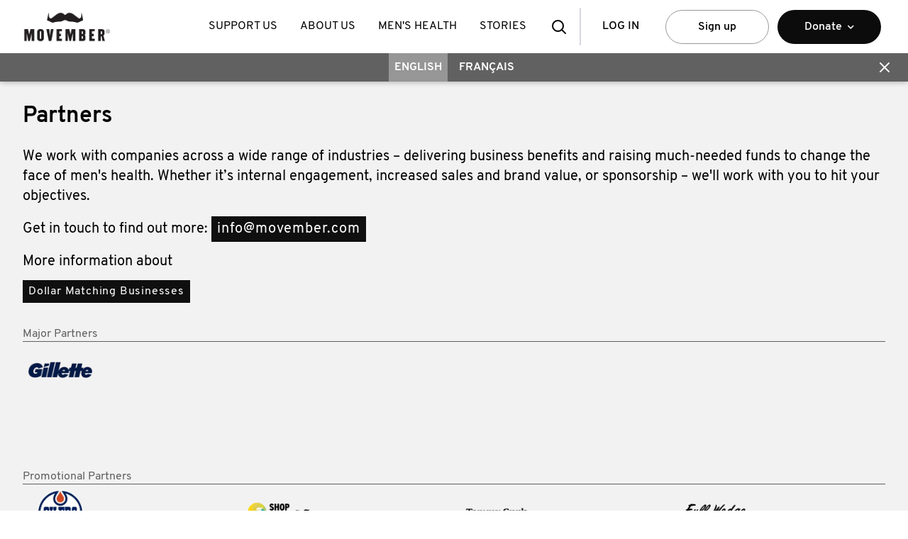

--- FILE ---
content_type: text/html
request_url: https://ca.movember.com/friends
body_size: 57903
content:
<!DOCTYPE html><html lang="en-CA" xmlns="http://www.w3.org/1999/xhtml" xmlns:fb="http://www.facebook.com/2008/fbml" xmlns:og="http://ogp.me/ns#" xml:lang="en-CA" data-react-helmet="xmlns,xmlns:fb,xmlns:og,lang,xml:lang"><head><meta charset="utf-8"><meta name="viewport" content="width=device-width,initial-scale=1"><meta name="theme-color" content="#000000"><link rel="manifest" href="/manifest.json"><title>Movember</title><script src="https://connect.facebook.net/en_US/sdk.js?hash=5a22b14a11435309a3bf8ff654ed7efb" async="" crossorigin="anonymous"></script><script id="facebook-jssdk" src="//connect.facebook.net/en_US/sdk.js"></script><script defer="defer" src="/static/js/main.b1a7101b.js"></script><link href="/static/css/main.bc419737.css" rel="stylesheet"><style data-styled="" data-styled-version="4.4.1"></style><style data-jss="" data-meta="MuiGrid">
.MuiGrid-container {
  width: 100%;
  display: flex;
  flex-wrap: wrap;
  box-sizing: border-box;
}
.MuiGrid-item {
  margin: 0;
  box-sizing: border-box;
}
.MuiGrid-zeroMinWidth {
  min-width: 0;
}
.MuiGrid-direction-xs-column {
  flex-direction: column;
}
.MuiGrid-direction-xs-column-reverse {
  flex-direction: column-reverse;
}
.MuiGrid-direction-xs-row-reverse {
  flex-direction: row-reverse;
}
.MuiGrid-wrap-xs-nowrap {
  flex-wrap: nowrap;
}
.MuiGrid-wrap-xs-wrap-reverse {
  flex-wrap: wrap-reverse;
}
.MuiGrid-align-items-xs-center {
  align-items: center;
}
.MuiGrid-align-items-xs-flex-start {
  align-items: flex-start;
}
.MuiGrid-align-items-xs-flex-end {
  align-items: flex-end;
}
.MuiGrid-align-items-xs-baseline {
  align-items: baseline;
}
.MuiGrid-align-content-xs-center {
  align-content: center;
}
.MuiGrid-align-content-xs-flex-start {
  align-content: flex-start;
}
.MuiGrid-align-content-xs-flex-end {
  align-content: flex-end;
}
.MuiGrid-align-content-xs-space-between {
  align-content: space-between;
}
.MuiGrid-align-content-xs-space-around {
  align-content: space-around;
}
.MuiGrid-justify-content-xs-center {
  justify-content: center;
}
.MuiGrid-justify-content-xs-flex-end {
  justify-content: flex-end;
}
.MuiGrid-justify-content-xs-space-between {
  justify-content: space-between;
}
.MuiGrid-justify-content-xs-space-around {
  justify-content: space-around;
}
.MuiGrid-justify-content-xs-space-evenly {
  justify-content: space-evenly;
}
.MuiGrid-spacing-xs-1 {
  width: calc(100% + 8px);
  margin: -4px;
}
.MuiGrid-spacing-xs-1 > .MuiGrid-item {
  padding: 4px;
}
.MuiGrid-spacing-xs-2 {
  width: calc(100% + 16px);
  margin: -8px;
}
.MuiGrid-spacing-xs-2 > .MuiGrid-item {
  padding: 8px;
}
.MuiGrid-spacing-xs-3 {
  width: calc(100% + 24px);
  margin: -12px;
}
.MuiGrid-spacing-xs-3 > .MuiGrid-item {
  padding: 12px;
}
.MuiGrid-spacing-xs-4 {
  width: calc(100% + 32px);
  margin: -16px;
}
.MuiGrid-spacing-xs-4 > .MuiGrid-item {
  padding: 16px;
}
.MuiGrid-spacing-xs-5 {
  width: calc(100% + 40px);
  margin: -20px;
}
.MuiGrid-spacing-xs-5 > .MuiGrid-item {
  padding: 20px;
}
.MuiGrid-spacing-xs-6 {
  width: calc(100% + 48px);
  margin: -24px;
}
.MuiGrid-spacing-xs-6 > .MuiGrid-item {
  padding: 24px;
}
.MuiGrid-spacing-xs-7 {
  width: calc(100% + 56px);
  margin: -28px;
}
.MuiGrid-spacing-xs-7 > .MuiGrid-item {
  padding: 28px;
}
.MuiGrid-spacing-xs-8 {
  width: calc(100% + 64px);
  margin: -32px;
}
.MuiGrid-spacing-xs-8 > .MuiGrid-item {
  padding: 32px;
}
.MuiGrid-spacing-xs-9 {
  width: calc(100% + 72px);
  margin: -36px;
}
.MuiGrid-spacing-xs-9 > .MuiGrid-item {
  padding: 36px;
}
.MuiGrid-spacing-xs-10 {
  width: calc(100% + 80px);
  margin: -40px;
}
.MuiGrid-spacing-xs-10 > .MuiGrid-item {
  padding: 40px;
}
.MuiGrid-grid-xs-auto {
  flex-grow: 0;
  max-width: none;
  flex-basis: auto;
}
.MuiGrid-grid-xs-true {
  flex-grow: 1;
  max-width: 100%;
  flex-basis: 0;
}
.MuiGrid-grid-xs-1 {
  flex-grow: 0;
  max-width: 8.333333%;
  flex-basis: 8.333333%;
}
.MuiGrid-grid-xs-2 {
  flex-grow: 0;
  max-width: 16.666667%;
  flex-basis: 16.666667%;
}
.MuiGrid-grid-xs-3 {
  flex-grow: 0;
  max-width: 25%;
  flex-basis: 25%;
}
.MuiGrid-grid-xs-4 {
  flex-grow: 0;
  max-width: 33.333333%;
  flex-basis: 33.333333%;
}
.MuiGrid-grid-xs-5 {
  flex-grow: 0;
  max-width: 41.666667%;
  flex-basis: 41.666667%;
}
.MuiGrid-grid-xs-6 {
  flex-grow: 0;
  max-width: 50%;
  flex-basis: 50%;
}
.MuiGrid-grid-xs-7 {
  flex-grow: 0;
  max-width: 58.333333%;
  flex-basis: 58.333333%;
}
.MuiGrid-grid-xs-8 {
  flex-grow: 0;
  max-width: 66.666667%;
  flex-basis: 66.666667%;
}
.MuiGrid-grid-xs-9 {
  flex-grow: 0;
  max-width: 75%;
  flex-basis: 75%;
}
.MuiGrid-grid-xs-10 {
  flex-grow: 0;
  max-width: 83.333333%;
  flex-basis: 83.333333%;
}
.MuiGrid-grid-xs-11 {
  flex-grow: 0;
  max-width: 91.666667%;
  flex-basis: 91.666667%;
}
.MuiGrid-grid-xs-12 {
  flex-grow: 0;
  max-width: 100%;
  flex-basis: 100%;
}
@media (min-width:768px) {
  .MuiGrid-grid-sm-auto {
    flex-grow: 0;
    max-width: none;
    flex-basis: auto;
  }
  .MuiGrid-grid-sm-true {
    flex-grow: 1;
    max-width: 100%;
    flex-basis: 0;
  }
  .MuiGrid-grid-sm-1 {
    flex-grow: 0;
    max-width: 8.333333%;
    flex-basis: 8.333333%;
  }
  .MuiGrid-grid-sm-2 {
    flex-grow: 0;
    max-width: 16.666667%;
    flex-basis: 16.666667%;
  }
  .MuiGrid-grid-sm-3 {
    flex-grow: 0;
    max-width: 25%;
    flex-basis: 25%;
  }
  .MuiGrid-grid-sm-4 {
    flex-grow: 0;
    max-width: 33.333333%;
    flex-basis: 33.333333%;
  }
  .MuiGrid-grid-sm-5 {
    flex-grow: 0;
    max-width: 41.666667%;
    flex-basis: 41.666667%;
  }
  .MuiGrid-grid-sm-6 {
    flex-grow: 0;
    max-width: 50%;
    flex-basis: 50%;
  }
  .MuiGrid-grid-sm-7 {
    flex-grow: 0;
    max-width: 58.333333%;
    flex-basis: 58.333333%;
  }
  .MuiGrid-grid-sm-8 {
    flex-grow: 0;
    max-width: 66.666667%;
    flex-basis: 66.666667%;
  }
  .MuiGrid-grid-sm-9 {
    flex-grow: 0;
    max-width: 75%;
    flex-basis: 75%;
  }
  .MuiGrid-grid-sm-10 {
    flex-grow: 0;
    max-width: 83.333333%;
    flex-basis: 83.333333%;
  }
  .MuiGrid-grid-sm-11 {
    flex-grow: 0;
    max-width: 91.666667%;
    flex-basis: 91.666667%;
  }
  .MuiGrid-grid-sm-12 {
    flex-grow: 0;
    max-width: 100%;
    flex-basis: 100%;
  }
}
@media (min-width:1024px) {
  .MuiGrid-grid-md-auto {
    flex-grow: 0;
    max-width: none;
    flex-basis: auto;
  }
  .MuiGrid-grid-md-true {
    flex-grow: 1;
    max-width: 100%;
    flex-basis: 0;
  }
  .MuiGrid-grid-md-1 {
    flex-grow: 0;
    max-width: 8.333333%;
    flex-basis: 8.333333%;
  }
  .MuiGrid-grid-md-2 {
    flex-grow: 0;
    max-width: 16.666667%;
    flex-basis: 16.666667%;
  }
  .MuiGrid-grid-md-3 {
    flex-grow: 0;
    max-width: 25%;
    flex-basis: 25%;
  }
  .MuiGrid-grid-md-4 {
    flex-grow: 0;
    max-width: 33.333333%;
    flex-basis: 33.333333%;
  }
  .MuiGrid-grid-md-5 {
    flex-grow: 0;
    max-width: 41.666667%;
    flex-basis: 41.666667%;
  }
  .MuiGrid-grid-md-6 {
    flex-grow: 0;
    max-width: 50%;
    flex-basis: 50%;
  }
  .MuiGrid-grid-md-7 {
    flex-grow: 0;
    max-width: 58.333333%;
    flex-basis: 58.333333%;
  }
  .MuiGrid-grid-md-8 {
    flex-grow: 0;
    max-width: 66.666667%;
    flex-basis: 66.666667%;
  }
  .MuiGrid-grid-md-9 {
    flex-grow: 0;
    max-width: 75%;
    flex-basis: 75%;
  }
  .MuiGrid-grid-md-10 {
    flex-grow: 0;
    max-width: 83.333333%;
    flex-basis: 83.333333%;
  }
  .MuiGrid-grid-md-11 {
    flex-grow: 0;
    max-width: 91.666667%;
    flex-basis: 91.666667%;
  }
  .MuiGrid-grid-md-12 {
    flex-grow: 0;
    max-width: 100%;
    flex-basis: 100%;
  }
}
@media (min-width:1366px) {
  .MuiGrid-grid-lg-auto {
    flex-grow: 0;
    max-width: none;
    flex-basis: auto;
  }
  .MuiGrid-grid-lg-true {
    flex-grow: 1;
    max-width: 100%;
    flex-basis: 0;
  }
  .MuiGrid-grid-lg-1 {
    flex-grow: 0;
    max-width: 8.333333%;
    flex-basis: 8.333333%;
  }
  .MuiGrid-grid-lg-2 {
    flex-grow: 0;
    max-width: 16.666667%;
    flex-basis: 16.666667%;
  }
  .MuiGrid-grid-lg-3 {
    flex-grow: 0;
    max-width: 25%;
    flex-basis: 25%;
  }
  .MuiGrid-grid-lg-4 {
    flex-grow: 0;
    max-width: 33.333333%;
    flex-basis: 33.333333%;
  }
  .MuiGrid-grid-lg-5 {
    flex-grow: 0;
    max-width: 41.666667%;
    flex-basis: 41.666667%;
  }
  .MuiGrid-grid-lg-6 {
    flex-grow: 0;
    max-width: 50%;
    flex-basis: 50%;
  }
  .MuiGrid-grid-lg-7 {
    flex-grow: 0;
    max-width: 58.333333%;
    flex-basis: 58.333333%;
  }
  .MuiGrid-grid-lg-8 {
    flex-grow: 0;
    max-width: 66.666667%;
    flex-basis: 66.666667%;
  }
  .MuiGrid-grid-lg-9 {
    flex-grow: 0;
    max-width: 75%;
    flex-basis: 75%;
  }
  .MuiGrid-grid-lg-10 {
    flex-grow: 0;
    max-width: 83.333333%;
    flex-basis: 83.333333%;
  }
  .MuiGrid-grid-lg-11 {
    flex-grow: 0;
    max-width: 91.666667%;
    flex-basis: 91.666667%;
  }
  .MuiGrid-grid-lg-12 {
    flex-grow: 0;
    max-width: 100%;
    flex-basis: 100%;
  }
}
@media (min-width:1920px) {
  .MuiGrid-grid-xl-auto {
    flex-grow: 0;
    max-width: none;
    flex-basis: auto;
  }
  .MuiGrid-grid-xl-true {
    flex-grow: 1;
    max-width: 100%;
    flex-basis: 0;
  }
  .MuiGrid-grid-xl-1 {
    flex-grow: 0;
    max-width: 8.333333%;
    flex-basis: 8.333333%;
  }
  .MuiGrid-grid-xl-2 {
    flex-grow: 0;
    max-width: 16.666667%;
    flex-basis: 16.666667%;
  }
  .MuiGrid-grid-xl-3 {
    flex-grow: 0;
    max-width: 25%;
    flex-basis: 25%;
  }
  .MuiGrid-grid-xl-4 {
    flex-grow: 0;
    max-width: 33.333333%;
    flex-basis: 33.333333%;
  }
  .MuiGrid-grid-xl-5 {
    flex-grow: 0;
    max-width: 41.666667%;
    flex-basis: 41.666667%;
  }
  .MuiGrid-grid-xl-6 {
    flex-grow: 0;
    max-width: 50%;
    flex-basis: 50%;
  }
  .MuiGrid-grid-xl-7 {
    flex-grow: 0;
    max-width: 58.333333%;
    flex-basis: 58.333333%;
  }
  .MuiGrid-grid-xl-8 {
    flex-grow: 0;
    max-width: 66.666667%;
    flex-basis: 66.666667%;
  }
  .MuiGrid-grid-xl-9 {
    flex-grow: 0;
    max-width: 75%;
    flex-basis: 75%;
  }
  .MuiGrid-grid-xl-10 {
    flex-grow: 0;
    max-width: 83.333333%;
    flex-basis: 83.333333%;
  }
  .MuiGrid-grid-xl-11 {
    flex-grow: 0;
    max-width: 91.666667%;
    flex-basis: 91.666667%;
  }
  .MuiGrid-grid-xl-12 {
    flex-grow: 0;
    max-width: 100%;
    flex-basis: 100%;
  }
}
</style><link rel="icon" href="/uploads/images/resources/6b78a4a5a9e9fa2477f8f623e13eeaac96153fbd-small.webp" data-react-helmet="true"><link rel="apple-touch-icon" href="/uploads/images/resources/6b78a4a5a9e9fa2477f8f623e13eeaac96153fbd-small.webp" data-react-helmet="true"><meta name="application-name" content="Movember" data-react-helmet="true"><meta name="description" content="Changing the face of men's health" data-react-helmet="true"><meta property="og:url" content="https://ca.movember.com/friends?locale=ca&amp;localeCode=en-ca" data-react-helmet="true"><meta property="og:locale" content="en_ca" data-react-helmet="true"><meta property="og:title" content="Movember" data-react-helmet="true"><meta property="og:type" content="website" data-react-helmet="true"><meta property="og:image" content="https://cdn.movember.com/uploads/images/Logos/Movember_Iconic%20Mo_Black.jpg" data-react-helmet="true"><meta property="og:description" content="Changing the face of men's health" data-react-helmet="true"><style type="text/css" data-fbcssmodules="css:fb.css.base css:fb.css.dialog css:fb.css.iframewidget">.fb_hidden{position:absolute;top:-10000px;z-index:10001}.fb_reposition{overflow:hidden;position:relative}.fb_invisible{display:none}.fb_reset{background:none;border:0px;border-spacing:0;color:#000;cursor:auto;direction:ltr;font-family:lucida grande,tahoma,verdana,arial,sans-serif;font-size:11px;font-style:normal;font-variant:normal;font-weight:400;letter-spacing:normal;line-height:1;margin:0;overflow:visible;padding:0;text-align:left;text-decoration:none;text-indent:0;text-shadow:none;text-transform:none;visibility:visible;white-space:normal;word-spacing:normal}.fb_reset>div{overflow:hidden}@keyframes fb_transform{0%{opacity:0;transform:scale(.95)}to{opacity:1;transform:scale(1)}}.fb_animate{animation:fb_transform .3s forwards}

.fb_hidden{position:absolute;top:-10000px;z-index:10001}.fb_reposition{overflow:hidden;position:relative}.fb_invisible{display:none}.fb_reset{background:none;border:0px;border-spacing:0;color:#000;cursor:auto;direction:ltr;font-family:lucida grande,tahoma,verdana,arial,sans-serif;font-size:11px;font-style:normal;font-variant:normal;font-weight:400;letter-spacing:normal;line-height:1;margin:0;overflow:visible;padding:0;text-align:left;text-decoration:none;text-indent:0;text-shadow:none;text-transform:none;visibility:visible;white-space:normal;word-spacing:normal}.fb_reset>div{overflow:hidden}@keyframes fb_transform{0%{opacity:0;transform:scale(.95)}to{opacity:1;transform:scale(1)}}.fb_animate{animation:fb_transform .3s forwards}

.fb_dialog{background:#525252b3;position:absolute;top:-10000px;z-index:10001}.fb_dialog_advanced{border-radius:8px;padding:10px}.fb_dialog_content{background:#fff;color:#373737}.fb_dialog_close_icon{background:url(https://connect.facebook.net/rsrc.php/v4/yq/r/IE9JII6Z1Ys.png) no-repeat scroll 0 0 transparent;cursor:pointer;display:block;height:15px;position:absolute;right:18px;top:17px;width:15px}.fb_dialog_mobile .fb_dialog_close_icon{left:5px;right:auto;top:5px}.fb_dialog_padding{background-color:transparent;position:absolute;width:1px;z-index:-1}.fb_dialog_close_icon:hover{background:url(https://connect.facebook.net/rsrc.php/v4/yq/r/IE9JII6Z1Ys.png) no-repeat scroll 0 -15px transparent}.fb_dialog_close_icon:active{background:url(https://connect.facebook.net/rsrc.php/v4/yq/r/IE9JII6Z1Ys.png) no-repeat scroll 0 -30px transparent}.fb_dialog_iframe{line-height:0}.fb_dialog_content .dialog_title{background:#6d84b4;border:1px solid #365899;color:#fff;font-size:14px;font-weight:700;margin:0}.fb_dialog_content .dialog_title>span{background:url(https://connect.facebook.net/rsrc.php/v4/yd/r/Cou7n-nqK52.gif) no-repeat 5px 50%;float:left;padding:5px 0 7px 26px}body.fb_hidden{height:100%;left:0;margin:0;overflow:visible;position:absolute;top:-10000px;transform:none;width:100%}.fb_dialog.fb_dialog_mobile.loading{background:url(https://connect.facebook.net/rsrc.php/v4/ya/r/3rhSv5V8j3o.gif) #fff no-repeat 50% 50%;min-height:100%;min-width:100%;overflow:hidden;position:absolute;top:0;z-index:10001}.fb_dialog.fb_dialog_mobile.loading.centered{background:none;height:auto;min-height:initial;min-width:initial;width:auto}.fb_dialog.fb_dialog_mobile.loading.centered #fb_dialog_loader_spinner{width:100%}.fb_dialog.fb_dialog_mobile.loading.centered .fb_dialog_content{background:none}.loading.centered #fb_dialog_loader_close{clear:both;color:#fff;display:block;font-size:18px;padding-top:20px}#fb-root #fb_dialog_ipad_overlay{background:#0006;inset:0;min-height:100%;position:absolute;width:100%;z-index:10000}#fb-root #fb_dialog_ipad_overlay.hidden{display:none}.fb_dialog.fb_dialog_mobile.loading iframe{visibility:hidden}.fb_dialog_mobile .fb_dialog_iframe{position:sticky;top:0}.fb_dialog_content .dialog_header{background:linear-gradient(from(#738aba),to(#2c4987));border-bottom:1px solid;border-color:#043b87;box-shadow:#fff 0 1px 1px -1px inset;color:#fff;font:700 14px Helvetica,sans-serif;text-overflow:ellipsis;text-shadow:rgba(0,30,84,.296875) 0px -1px 0px;vertical-align:middle;white-space:nowrap}.fb_dialog_content .dialog_header table{height:43px;width:100%}.fb_dialog_content .dialog_header td.header_left{font-size:12px;padding-left:5px;vertical-align:middle;width:60px}.fb_dialog_content .dialog_header td.header_right{font-size:12px;padding-right:5px;vertical-align:middle;width:60px}.fb_dialog_content .touchable_button{background:linear-gradient(from(#4267B2),to(#2a4887));background-clip:padding-box;border:1px solid #29487d;border-radius:3px;display:inline-block;line-height:18px;margin-top:3px;max-width:85px;padding:4px 12px;position:relative}.fb_dialog_content .dialog_header .touchable_button input{background:none;border:none;color:#fff;font:700 12px Helvetica,sans-serif;margin:2px -12px;padding:2px 6px 3px;text-shadow:rgba(0,30,84,.296875) 0px -1px 0px}.fb_dialog_content .dialog_header .header_center{color:#fff;font-size:16px;font-weight:700;line-height:18px;text-align:center;vertical-align:middle}.fb_dialog_content .dialog_content{background:url(https://connect.facebook.net/rsrc.php/v4/y9/r/jKEcVPZFk-2.gif) no-repeat 50% 50%;border:1px solid #4A4A4A;border-bottom:0;border-top:0;height:150px}.fb_dialog_content .dialog_footer{background:#f5f6f7;border:1px solid #4A4A4A;border-top-color:#ccc;height:40px}#fb_dialog_loader_close{float:left}.fb_dialog.fb_dialog_mobile .fb_dialog_close_icon{visibility:hidden}#fb_dialog_loader_spinner{animation:rotateSpinner 1.2s linear infinite;background-color:transparent;background-image:url(https://connect.facebook.net/rsrc.php/v4/yD/r/t-wz8gw1xG1.png);background-position:50% 50%;background-repeat:no-repeat;height:24px;width:24px}@keyframes rotateSpinner{0%{transform:rotate(0)}to{transform:rotate(360deg)}}

.fb_iframe_widget{display:inline-block;position:relative}.fb_iframe_widget span{display:inline-block;position:relative;text-align:justify}.fb_iframe_widget iframe{position:absolute}.fb_iframe_widget_fluid_desktop,.fb_iframe_widget_fluid_desktop span,.fb_iframe_widget_fluid_desktop iframe{max-width:100%}.fb_iframe_widget_fluid_desktop iframe{min-width:220px;position:relative}.fb_iframe_widget_lift{z-index:1}.fb_iframe_widget_fluid{display:inline}.fb_iframe_widget_fluid span{width:100%}
</style><!-- Styled Components Sheet --><style type="text/css">.ivvDTj { height: 75px; }
.dvmSGh { position: fixed; top: 0px; left: 0px; right: 0px; width: 100%; height: 75px; margin: auto; padding: 0px; background: rgb(255, 255, 255); z-index: 1099; display: flex; -webkit-box-pack: justify; justify-content: space-between; -webkit-box-align: center; align-items: center; font-size: 16px; letter-spacing: normal; transition: top 0.6s ease 0s; font-family: Overpass, sans-serif !important; font-weight: 400 !important; }
@media screen and (min-width: 768px) {
  .dvmSGh { height: 75px; padding: 0px 16px; }
}
@media screen and (min-width: 1024px) {
  .dvmSGh { padding: 0px 32px; }
}
@media screen and (min-width: 1366px) {
  .dvmSGh { padding-left: calc(50% - 700px); padding-right: calc(50% - 700px); }
}
.bgnpoB { position: absolute; left: 50%; width: 75px; height: 55px; min-width: 75px; background-image: url("/resources/images/global/movember_logo.png"); background-position: center center; background-size: contain; background-repeat: no-repeat; transform: translate(-50%); z-index: 1; }
.bgnpoB > a { display: flex; height: 100%; }
@media screen and (min-width: 768px) {
  .bgnpoB { position: static; width: 125px; height: 75px; background-image: url("/resources/images/global/movember_logo_primary.svg"); transform: none; }
}
@media screen and (min-width: 1024px) {
  .bgnpoB { min-width: 120px; }
}
.bmCBdy { position: absolute; left: 50%; width: 75px; height: 55px; min-width: 75px; background-image: url("https://cdn.sanity.io/images/d6x1mtv1/mo-com-production/46f86d66adf0196a7bb73719987674af30562878-297x80.png"); background-position: center center; background-size: contain; background-repeat: no-repeat; transform: translate(-50%); z-index: 1; }
.bmCBdy > a { display: flex; height: 100%; }
@media screen and (min-width: 768px) {
  .bmCBdy { position: static; width: 125px; height: 75px; background-image: url("https://cdn.sanity.io/images/d6x1mtv1/mo-com-production/b8c4017a2f5dcafa4aad200f2e5d9e1cd16bf828-300x105.png"); transform: none; }
}
@media screen and (min-width: 1024px) {
  .bmCBdy { min-width: 120px; }
}
.fkZueU { width: 100%; }
@media screen and (min-width: 768px) {
  .fkZueU { width: auto; }
}
.fPJead { display: none; overflow: hidden; }
@media screen and (min-width: 1024px) {
  .fPJead { display: block; }
}
.jLJJOd { display: flex; }
.cgPvAw { padding: 0px 1rem; font-weight: normal; text-transform: uppercase; text-decoration: none; color: black; }
.cgPvAw > a { display: table-cell; vertical-align: middle; height: 75px; line-height: 75px; text-decoration: none; color: black; white-space: nowrap; }
.cgPvAw > a:hover { color: rgb(102, 102, 102); cursor: pointer; }
.cgPvAw > a:hover::after { width: 70%; }
.cgPvAw > a::after { content: " "; display: block; margin: -5px auto auto; height: 5px; background: rgb(102, 102, 102); width: 0%; transition: width 0.3s ease 0s; }
.gqtOhE { float: none; display: flex; -webkit-box-pack: justify; justify-content: space-between; -webkit-box-align: center; align-items: center; min-width: 200px; font-weight: 600; }
@media screen and (min-width: 768px) {
  .gqtOhE { float: right; flex-direction: row-reverse; }
}
@media screen and (min-width: 1024px) {
  .gqtOhE { flex-direction: row; }
}
.dXcveP { display: flex; }
@media screen and (min-width: 768px) {
  .dXcveP { flex-direction: row-reverse; }
}
.ipKXNn { position: relative; display: flex; -webkit-box-align: center; align-items: center; -webkit-box-pack: center; justify-content: center; width: 60px; height: 54px; border: none; background: rgb(255, 255, 255); cursor: pointer; }
.ipKXNn > a { display: block; position: absolute; width: 100%; height: 100%; transition: top 0.5s ease 0s, opacity 0.5s ease 0s, visibility 0.5s ease 0s; }
.ipKXNn::after { content: ""; display: none; width: 2px; position: absolute; right: -1px; top: 15%; height: 70%; background-color: rgb(215, 216, 222); }
@media screen and (min-width: 1024px) {
  .ipKXNn::after { display: block; }
}
@media screen and (min-width: 768px) {
  .ipKXNn { height: 75px; }
}
@media screen and (min-width: 1024px) {
  .ipKXNn { display: none; }
}
.jEpgOt { position: relative; display: flex; -webkit-box-align: center; align-items: center; -webkit-box-pack: center; justify-content: center; width: 60px; height: 54px; border: none; background: rgb(255, 255, 255); cursor: pointer; }
.jEpgOt > a { display: block; position: absolute; width: 100%; height: 100%; transition: top 0.5s ease 0s, opacity 0.5s ease 0s, visibility 0.5s ease 0s; }
.jEpgOt::after { content: ""; display: none; width: 2px; position: absolute; right: -1px; top: 15%; height: 70%; background-color: rgb(215, 216, 222); }
@media screen and (min-width: 1024px) {
  .jEpgOt::after { display: block; }
}
@media screen and (min-width: 768px) {
  .jEpgOt { height: 75px; }
}
@media screen and (min-width: 1024px) {
  .jEpgOt { display: block; }
}
.cpfxDM { background-image: url("/resources/images/icons/menu.svg"); background-position: center center; background-repeat: no-repeat; opacity: 1; visibility: visible; top: 0%; }
.kCstRU { background-image: url("/resources/images/icons/search.svg"); background-position: center center; background-repeat: no-repeat; opacity: 1; visibility: visible; top: 0%; }
.dqKgI { background-image: url("/resources/images/icons/close.svg"); background-position: center center; background-repeat: no-repeat; opacity: 0; visibility: hidden; top: 20%; }
.hwgvcm { position: fixed; top: 0px; left: 0px; right: 0px; width: 100%; max-width: 1400px; margin: -40px auto auto; background: rgb(0, 0, 0); box-shadow: rgba(0, 0, 0, 0.35) 0px 0px 8px; height: 120px; padding-top: 77px; z-index: 1097; transition: opacity 0.4s ease 0s, visibility 0.4s ease 0s, margin-top 0.4s ease 0s, top 0.6s ease 0s, height 0.4s ease 0s; opacity: 0; visibility: hidden; }
@media screen and (min-width: 768px) {
  .hwgvcm { height: 115px; padding-top: 75px; }
}
.fXhctX { margin-top: 5px; }
.hbbfYY { display: flex; -webkit-box-align: center; align-items: center; }
.kPMLCx { height: 51px; padding: 15px; margin: 0px 1rem; color: rgb(0, 0, 0); text-transform: uppercase; text-decoration: none; overflow: hidden; text-overflow: ellipsis; border: none; background: rgb(255, 255, 255); cursor: pointer; }
.kPMLCx:active, .kPMLCx:visited { color: rgb(0, 0, 0); }
.cMdXot { display: flex; position: absolute; top: 60px; left: 0px; right: 0px; background-color: rgb(255, 255, 255); box-shadow: rgba(0, 0, 0, 0.14) 0px 4px 5px 0px, rgba(0, 0, 0, 0.12) 0px 2px 2px 1px, rgba(0, 0, 0, 0.2) 0px 4px 2px -2px; }
@media screen and (min-width: 768px) {
  .cMdXot { position: static; box-shadow: none; }
}
.cLHJSa { flex: 1 1 0%; display: flex; -webkit-box-align: center; align-items: center; -webkit-box-pack: center; justify-content: center; height: 48px; min-width: 146px; padding: 16px 32px; margin: 12px 6px; text-decoration: none; letter-spacing: normal; white-space: nowrap; text-overflow: ellipsis; color: rgb(0, 0, 0); border: 1px solid rgb(153, 153, 153); border-radius: 24px; background: rgb(255, 255, 255); cursor: pointer; }
.cLHJSa:hover { background: rgb(243, 243, 243); }
.iUqeAu { display: block; width: 100%; min-width: 200px; max-width: 1024px; position: absolute; left: 0px; right: 0px; margin-left: auto; margin-right: auto; padding: 32px; background-color: rgb(255, 255, 255); box-shadow: rgba(0, 0, 0, 0.3) 1px 3px 6px; visibility: hidden; opacity: 0; top: 112%; transition: opacity 0.2s ease 0.25s, visibility 0.2s ease 0.25s, top 0.2s ease 0.25s; }
.jxZLle { display: flex; }
.jfAbgK { flex: 1 1 0%; padding: 0px 16px; border-left: 1px solid rgb(215, 216, 222); transition: color 0.3s ease 0s, background-color 0.3s ease 0s; }
.jfAbgK:hover { border-color: rgb(102, 102, 102); }
.HXrmS { display: flex; }
.HXrmS > div { flex: 1 1 0%; }
.JMLnP { display: block; font-family: Overpass; text-align: inherit; color: inherit; margin-top: 0px; margin-bottom: 18px; -webkit-font-smoothing: antialiased; font-size: 16px; line-height: 24px; }
@media screen and (min-width: 480px) {
  .JMLnP { font-size: 16px; line-height: 24px; }
}
@media screen and (min-width: 768px) {
  .JMLnP { font-size: 20px; line-height: 28px; }
}
@media screen and (min-width: 1024px) {
  .JMLnP { font-size: 20px; line-height: 28px; }
}
@media screen and (min-width: 1366px) {
  .JMLnP { font-size: 20px; line-height: 28px; }
}
@media screen and (min-width: 1920px) {
  .JMLnP { font-size: 20px; line-height: 28px; }
}
.hmQDxj { position: fixed; left: 0px; right: auto; height: 100%; width: 0px; opacity: 0; visibility: hidden; padding-top: 75px; background: rgb(255, 255, 255); box-shadow: rgba(0, 0, 0, 0.4) 0px 6px 6px; transition: width 0.7s ease 0s, left 0.7s ease 0s, opacity 0.7s ease 0s, visibility 0.7s ease 0s; z-index: 10; }
@media screen and (min-width: 1024px) {
  .hmQDxj { display: none; }
}
@media screen and (min-width: 768px) {
  .hmQDxj { right: 0px; left: auto; padding-top: 75px; }
}
.kIMgCM { position: relative; height: 100%; padding: 16px 32px; }
.eTHegJ { display: block; padding: 12px 0px; line-height: 16px; text-transform: uppercase; white-space: nowrap; cursor: pointer; }
.eTHegJ:hover { color: rgb(0, 30, 255); }
.eTHegJ i { padding-left: 6px; font-weight: 600; }
.dAZyLc { position: absolute; top: 0px; bottom: 0px; width: 290px; right: 290px; opacity: 0; visibility: hidden; padding: 16px 32px; background-color: rgb(237, 237, 238); transition: left 0.7s ease 0s, right 0.7s ease 0s, visibility 0.7s ease 0s, opacity 0.7s ease 0s; overflow-y: scroll; cursor: pointer; }
@media screen and (min-width: 768px) {
  .dAZyLc { left: 290px; }
}
.EumE { position: fixed; top: 0px; left: 0px; right: 0px; width: 100%; margin: 20px auto auto; background-color: rgba(0, 0, 0, 0.6); box-shadow: rgba(0, 0, 0, 0.35) 0px 0px 8px; height: 115px; padding-top: 75px; z-index: 1097; transition: opacity 0.4s ease 0s, visibility 0.4s ease 0s, margin-top 0.4s ease 0s, top 0.6s ease 0s, height 0.4s ease 0s; opacity: 0; visibility: hidden; }
@media screen and (min-width: 768px) {
  .EumE { margin-top: -40px; }
}
.ixDJUS { position: fixed; top: 0px; left: 0px; right: 0px; width: 100%; margin: 60px auto auto; background-color: rgba(0, 0, 0, 0.6); box-shadow: rgba(0, 0, 0, 0.35) 0px 0px 8px; height: 115px; padding-top: 75px; z-index: 1097; transition: opacity 0.4s ease 0s, visibility 0.4s ease 0s, margin-top 0.4s ease 0s, top 0.6s ease 0s, height 0.4s ease 0s; opacity: 1; visibility: visible; }
@media screen and (min-width: 768px) {
  .ixDJUS { margin-top: 0px; }
}
.egMelS { position: relative; display: flex; -webkit-box-pack: center; justify-content: center; -webkit-box-align: center; align-items: center; height: 100%; line-height: 1.5; }
.dcjveN { display: flex; -webkit-box-align: center; align-items: center; height: 100%; margin: 0px 4px; padding: 0px 8px; font-size: 16px; font-weight: bold; text-transform: uppercase; text-decoration: none; color: rgb(255, 255, 255); background-color: rgba(193, 194, 195, 0.55); transition: background 0.3s ease 0s; cursor: pointer; }
.dcjveN:hover { background-color: rgba(193, 194, 195, 0.55); }
.iHFgaO { display: flex; -webkit-box-align: center; align-items: center; height: 100%; margin: 0px 4px; padding: 0px 8px; font-size: 16px; font-weight: bold; text-transform: uppercase; text-decoration: none; color: rgb(255, 255, 255); background-color: transparent; transition: background 0.3s ease 0s; cursor: pointer; }
.iHFgaO:hover { background-color: rgba(193, 194, 195, 0.55); }
.ijwgJ { position: absolute; right: 8px; width: 50px; height: 100%; background-image: url("/resources/images/icons/close.svg"); background-position: center center; background-repeat: no-repeat; filter: invert(1); cursor: pointer; }
.ckWeQR { flex: 1 1 0%; position: relative; display: flex; -webkit-box-align: center; align-items: center; -webkit-box-pack: center; justify-content: center; height: 48px; min-width: 146px; padding: 16px 32px; margin: 12px 6px; text-decoration: none; letter-spacing: normal; white-space: nowrap; text-overflow: ellipsis; color: rgb(255, 255, 255); border-radius: 24px; background: rgb(12, 12, 12); cursor: pointer; }
.ckWeQR i { margin-left: 8px; font-size: 10px; }
.kpoIDm { position: absolute; top: 60px; right: 0px; min-width: 286px; transition: all 0.2s ease 0s; visibility: hidden; opacity: 0; }
.kpoIDm::before { content: ""; position: absolute; display: block; border-width: 12px; border-style: double double solid; border-color: transparent transparent rgb(21, 21, 21); border-image: initial; top: -22px; right: 55px; }
.gxIeIo { display: flex; -webkit-box-pack: justify; justify-content: space-between; -webkit-box-align: center; align-items: center; padding: 17px 24px; font-size: 16px; color: rgb(51, 51, 51); background-color: rgb(255, 255, 255); border-top: 1px solid rgb(153, 153, 153); border-right: 1px solid rgb(153, 153, 153); border-left: 1px solid rgb(153, 153, 153); border-image: initial; border-radius: 4px; border-bottom: none; text-decoration: none; text-transform: none; letter-spacing: 1px; font-weight: 500; }
.gxIeIo i { display: inline-block; margin-left: 10px; width: 16px; height: 14px; background-image: url("/resources/images/icons/arrow.png"); background-size: contain; background-position: center center; background-repeat: no-repeat; transition: all 0.2s ease 0s; filter: invert(1); }
.gxIeIo:first-child { color: rgb(255, 255, 255); background-color: rgb(21, 21, 21); }
.gxIeIo:first-child i { filter: invert(0); }
.gxIeIo:first-child:hover { background-color: rgb(68, 68, 68); }
.gxIeIo:nth-child(3) { border-radius: 4px 4px 0px 0px; }
.gxIeIo:last-child { border-radius: 0px 0px 4px 4px; border-bottom: 1px solid; }
.gxIeIo:hover { background: rgb(243, 243, 243); }
.gxIeIo:hover i { transform: translateX(20%); }
.bMXwlU { height: 8px; }
.PYEjk { display: inline-block; height: 30px; width: 360px; max-width: calc(-12px + 100vw); padding: 0px 38px 0px 4px; margin: 0px 6px; font-size: 15px; line-height: 30px; border-color: rgb(255, 255, 255); border-radius: 3px; }
.jRNmPP { display: block; position: relative; margin: auto; width: 380px; right: 0px; }
@media screen and (min-width: 480px) {
  .jRNmPP { margin-right: 0px; }
}
@media screen and (min-width: 1366px) {
  .jRNmPP { position: absolute; bottom: 5px; }
}
.bzmarb { background: url("/resources/images/icons/search.svg") center center no-repeat; position: absolute; border: none; overflow: visible; top: 0px; width: 30px; height: 30px; right: 15px; color: transparent; cursor: pointer; }
.cHMxxF { display: block; padding-left: 16px; padding-right: 16px; }
.cHMxxF *, .cHMxxF ::before, .cHMxxF ::after { box-sizing: border-box; }
@media screen and (min-width: 480px) {
  .cHMxxF { padding-left: 16px; padding-right: 16px; }
}
@media screen and (min-width: 768px) {
  .cHMxxF { padding-left: 32px; padding-right: 32px; }
}
@media screen and (min-width: 1024px) {
  .cHMxxF { padding-left: 32px; padding-right: 32px; }
}
@media screen and (min-width: 1366px) {
  .cHMxxF { padding-left: 56px; padding-right: 56px; }
}
@media screen and (min-width: 1920px) {
  .cHMxxF { padding-left: 80px; padding-right: 80px; }
}
.kkaHvE { display: block; text-decoration: none; color: rgb(0, 0, 0); line-height: 1.5; margin-bottom: 12px; }
.kkaHvE:hover { cursor: pointer; color: rgb(102, 102, 102); }
.fqhFop { margin-bottom: 1rem; font-size: 23px; line-height: 140%; }
@media screen and (min-width: 1024px) {
  .fqhFop { font-size: 24px; }
}
@media screen and (min-width: 1366px) {
  .fqhFop { font-size: 31px; }
}
@media screen and (min-width: 1920px) {
  .fqhFop { font-size: 44px; }
}
.cLDGaQ { margin: 64px 0px; }
.Uiqxq { display: flex; -webkit-box-pack: justify; justify-content: space-between; margin-bottom: 36px; }
.kVSPrs { display: flex; -webkit-box-align: center; align-items: center; cursor: pointer; text-decoration: none; color: rgb(0, 0, 0); }
.kVSPrs:hover { color: rgb(102, 102, 102); }
.kVSPrs:hover > img { filter: none; }
.kVSPrs > img { height: 18px; filter: brightness(0); width: auto !important; }
.kVSPrs > span { margin-left: 12px; display: none; }
@media screen and (min-width: 1024px) {
  .kVSPrs > span { display: inline-block; }
}
.gqNFEQ { font-size: 14px; opacity: 0.6; padding-bottom: 40px; background-color: rgba(0, 0, 0, 0.1); }
.gZIKis { display: block; }
.hPkQJn { display: inline-block; line-height: 48px; color: rgb(0, 0, 0); text-decoration: none; }
.hPkQJn:hover { color: rgb(102, 102, 102); }
.dykzdJ { height: 14px; margin: 0px 8px; border-left: 1px solid; }
.fUQjhS { background-color: rgba(0, 0, 0, 0.05); max-width: 100vw; overflow: hidden; }
.iKUaQO { padding: 48px 0px; }
.hyXzQG { border-bottom: 1px solid; opacity: 0.6; }
.LIFrD { position: relative; display: flex; -webkit-box-align: center; align-items: center; height: 100%; min-height: 180px; padding-top: 36px; padding-bottom: 36px; }
.ieBgpP { position: relative; width: 100%; max-width: 106px; max-height: 108px; filter: grayscale(100%); opacity: 1; visibility: visible; transform: scale(1); transition: scale 0.5s ease 0s, transform ease 0s, opacity ease 0s, visibility ease 0s; height: auto !important; }
.ieBgpP:hover { filter: grayscale(0%); }
.eEermn { position: relative; width: 100%; max-width: 106px; max-height: 108px; filter: grayscale(100%); opacity: 0; visibility: hidden; transform: scale(0); transition: scale 0.5s ease 0s, transform ease 0s, opacity ease 0s, visibility ease 0s; height: auto !important; }
.eEermn:hover { filter: grayscale(0%); }
.ieIBGD { color: rgb(0, 0, 0); text-decoration: none; height: 100%; width: 100%; display: block; position: absolute; top: 0px; pointer-events: all; }
.ieIBGD:hover { color: blue; }
.hsTGlb { color: rgb(0, 0, 0); text-decoration: none; height: 100%; width: 100%; display: block; position: absolute; top: 0px; pointer-events: none; }
.hsTGlb:hover { color: blue; }
.iGaYCg { background-color: rgba(0, 0, 0, 0.05); max-width: 100vw; overflow: hidden; }
.RTEhH { padding: 48px 0px; }
.sxlpS { border-bottom: 1px solid; opacity: 0.6; }
.gddmsa { position: relative; display: flex; -webkit-box-align: center; align-items: center; height: 100%; min-height: 180px; padding-top: 36px; padding-bottom: 36px; }
.fCWOSy { position: relative; width: 100%; max-width: 106px; max-height: 108px; opacity: 1; visibility: visible; transform: scale(1); transition: scale 0.5s ease 0s, transform ease 0s, opacity ease 0s, visibility ease 0s; }
.dOjOuu { color: rgb(0, 0, 0); text-decoration: none; height: 100%; width: 100%; display: block; position: absolute; top: 0px; pointer-events: all; }
.dOjOuu:hover { color: blue; }
.fpSWN { margin-bottom: 40px; }
.fpSWN a { background: rgb(15, 15, 15); color: rgb(255, 255, 255); padding: 8px; text-decoration: none; letter-spacing: 0.8px; }
.bNBUzh { display: none; }
.iwnLCl { position: fixed; top: 20px; left: 170px; font-size: 30px; color: rgb(0, 30, 255); }</style></head><body data-aos-easing="ease" data-aos-duration="400" data-aos-delay="0"><script>function getValue(e){let n=window.location.hostname;if("appId"===e)return n.indexOf("localhost")>=0||n.indexOf("dev.movember.com")>=0?"10153428363195841":n.indexOf("uat.movember.com")>0?"10153428502085841":"19058815840"}window.fbAsyncInit=function(){window.FB.init({appId:getValue("appId"),status:!0,cookie:!0,xfbml:!0,channelUrl:window.location.origin+"/auth/channel-url/",oauth:!0,version:"v10.0"})},function(e,n,o){var t,i=e.getElementsByTagName(n)[0];e.getElementById(o)||((t=e.createElement(n)).id=o,t.src="//connect.facebook.net/en_US/sdk.js",i.parentNode.insertBefore(t,i))}(document,"script","facebook-jssdk")</script><script>crossOriginIsolated||(SharedArrayBuffer=ArrayBuffer)</script><noscript>You need to enable JavaScript to run this app.</noscript><div id="root"><div id="clipboard-container"></div><div height="75px" class="sc-bdVaJa ivvDTj"><header class="sc-bwzfXH dvmSGh"><div class="sc-htpNat bmCBdy"><a aria-label="header logo" href="/"></a></div><div class="sc-ifAKCX fkZueU"><div class="sc-htoDjs gqtOhE"><div class="sc-dnqmqq dXcveP"><div class="sc-iwsKbI ipKXNn"><a class="sc-gZMcBi cpfxDM"></a><a class="sc-gqjmRU dqKgI"></a></div><div class="sc-iwsKbI jEpgOt"><a class="sc-gZMcBi kCstRU"></a><a class="sc-gqjmRU dqKgI"></a></div></div><div class="sc-cSHVUG hbbfYY"><a href="/login" class="sc-ckVGcZ kPMLCx">Log in</a><div class="sc-jKJlTe cMdXot"><a href="/register" class="sc-eNQAEJ cLHJSa">Sign up</a><div class="sc-kvZOFW ckWeQR">Donate<i class="fas fa-chevron-down"></i><div class="sc-hqyNC kpoIDm"><a href="/donate/find-results/" class="sc-jbKcbu gxIeIo">Find a person or team<i></i></a><div class="sc-dNLxif bMXwlU"></div><a href="/donate/general" class="sc-jbKcbu gxIeIo">Donate once to Movember<i></i></a><a href="/donate/general?rec_freq=monthly&amp;mocamp=rg " class="sc-jbKcbu gxIeIo">Donate monthly to Movember<i></i></a></div></div></div></div></div><div class="sc-EHOje fPJead"><nav class="sc-bZQynM jLJJOd"><div class="sc-gzVnrw cgPvAw"><a href="#">Support Us</a></div><div class="sc-gzVnrw cgPvAw"><a href="#">About Us</a></div><div class="sc-gzVnrw cgPvAw"><a href="#">Men's Health</a></div><div class="sc-gzVnrw cgPvAw"><a href="#">Stories</a></div></nav><div class="sc-hMqMXs iUqeAu"><div class="sc-kEYyzF jxZLle"><div class="sc-kkGfuU jfAbgK"> <div class="sc-jWBwVP HXrmS"></div></div></div></div></div></div></header><div class="sc-jzJRlG enxKql"><div class="sc-gPEVay hmQDxj"><div class="sc-jlyJG kIMgCM"><div class="sc-gipzik iyhjGb"><a class="sc-csuQGl eTHegJ">Support Us<i class="fas fa-chevron-right"></i></a><a class="sc-csuQGl eTHegJ">About Us<i class="fas fa-chevron-right"></i></a><a class="sc-csuQGl eTHegJ">Men's Health<i class="fas fa-chevron-right"></i></a><a class="sc-csuQGl eTHegJ">Stories<i class="fas fa-chevron-right"></i></a></div><div class="sc-Rmtcm dAZyLc"></div></div></div></div><section class="sc-VigVT hwgvcm"><div class="sc-jTzLTM fXhctX"><form action="/search/" method="get" class="sc-uJMKN jRNmPP"><input type="text" name="q" class="sc-jqCOkK PYEjk"><button type="submit" class="sc-bbmXgH bzmarb"></button></form></div></section><div class="sc-kjoXOD ixDJUS"><div class="sc-cHGsZl egMelS"><a class="sc-TOsTZ dcjveN">English</a><a class="sc-TOsTZ iHFgaO">Français</a><a class="sc-kgAjT ijwgJ"></a></div></div></div><div id="cms-login-container" class="sc-fATqzn bNBUzh"></div><i id="cms-edit-icon" class="sc-jbWsrJ iwnLCl fas fa-edit" style="display: none;"></i><div id="content-container"><div class="sc-dzOgQY iGaYCg"><div class="sc-kIWQTW RTEhH"><div class="sc-gGBfsJ cHMxxF"><div class="sc-gCUMDz fpSWN"><h1>Partners</h1><p><p display="block" font-family="Overpass" class="sc-jAaTju JMLnP">We work with companies across a wide range of industries – delivering business benefits and raising much-needed funds to change the face of men's health. Whether it’s internal engagement, increased sales and brand value, or sponsorship – we'll work with you to hit your objectives. 

</p><p display="block" font-family="Overpass" class="sc-jAaTju JMLnP">Get in touch to find out more: <a href="mailto:info@movember.com" target="_blank">info@movember.com</a></p><p display="block" font-family="Overpass" class="sc-jAaTju JMLnP"></p><p display="block" font-family="Overpass" class="sc-jAaTju JMLnP">More information about </p></p><a href="/friends/dollar-matching">Dollar Matching Businesses</a></div><div class="sc-gCwZxT hXkblE"><div class="sc-jOVcOr sxlpS">Major Partners</div><div class="MuiGrid-root MuiGrid-container MuiGrid-spacing-xs-4"><div class="MuiGrid-root MuiGrid-item MuiGrid-grid-xs-6 MuiGrid-grid-sm-3"><div class="sc-hkaZBZ gddmsa"><a href="https://gillette.ca/en-ca" target="_blank" rel="noreferrer" class="sc-RWGNv dOjOuu"><img src="/uploads/images/resources/adf3321385b1d7aa7e450e74e2c69b4edf15bd09-small.webp" name="Gillette" alt="Gillette" class="sc-gLdKKF fCWOSy"></a></div></div></div></div><div class="sc-gCwZxT hXkblE"><div class="sc-jOVcOr sxlpS">Promotional Partners</div><div class="MuiGrid-root MuiGrid-container MuiGrid-spacing-xs-4"><div class="MuiGrid-root MuiGrid-item MuiGrid-grid-xs-6 MuiGrid-grid-sm-3"><div class="sc-hkaZBZ gddmsa"><a href="https://www.nhl.com/oilers/" target="_blank" rel="noreferrer" class="sc-RWGNv dOjOuu"><img src="/uploads/images/resources/a5c1e5126f6bb5b0cbe6e893f52e9ab0e42c92fe-small.webp" name="Edmonton Oilers" alt="Edmonton Oilers" class="sc-gLdKKF fCWOSy"></a></div></div><div class="MuiGrid-root MuiGrid-item MuiGrid-grid-xs-6 MuiGrid-grid-sm-3"><div class="sc-hkaZBZ gddmsa"><a href="https://shopsante.ca/en" target="_blank" rel="noreferrer" class="sc-RWGNv dOjOuu"><img src="/uploads/images/resources/4b9ecd8776ddfef3930ab9eed35f74ec5284a28f-small.webp" name="Shop Santé" alt="Shop Santé" class="sc-gLdKKF fCWOSy"></a></div></div><div class="MuiGrid-root MuiGrid-item MuiGrid-grid-xs-6 MuiGrid-grid-sm-3"><div class="sc-hkaZBZ gddmsa"><a href="https://ca.tommyguns.com/blogs/news/cuts-for-nuts-raise-funds-save-lives" target="_blank" rel="noreferrer" class="sc-RWGNv dOjOuu"><img src="/uploads/images/resources/fe2177094c8099e6db5e80aa1f03e531dfe6cb4c-small.webp" name="Tommy Guns" alt="Tommy Guns" class="sc-gLdKKF fCWOSy"></a></div></div><div class="MuiGrid-root MuiGrid-item MuiGrid-grid-xs-6 MuiGrid-grid-sm-3"><div class="sc-hkaZBZ gddmsa"><a href="https://fullwedgegolf.com/en-ca" target="_blank" rel="noreferrer" class="sc-RWGNv dOjOuu"><img src="/uploads/images/resources/88a0a4b3d687211f78fe72f94ceaa16888c851d2-small.webp" name="Full Wedge Golf" alt="Full Wedge Golf" class="sc-gLdKKF fCWOSy"></a></div></div><div class="MuiGrid-root MuiGrid-item MuiGrid-grid-xs-6 MuiGrid-grid-sm-3"><div class="sc-hkaZBZ gddmsa"><a href="https://www.pringles.com/ca/en/home.html" target="_blank" rel="noreferrer" class="sc-RWGNv dOjOuu"><img src="/uploads/images/resources/56096e4d439d2f4fde3565b89c3aa6f143822937-small.webp" name="Pringles" alt="Pringles" class="sc-gLdKKF fCWOSy"></a></div></div><div class="MuiGrid-root MuiGrid-item MuiGrid-grid-xs-6 MuiGrid-grid-sm-3"><div class="sc-hkaZBZ gddmsa"><a href="https://www.amazon.ca/" target="_blank" rel="noreferrer" class="sc-RWGNv dOjOuu"><img src="/uploads/images/resources/8e14421995c6225e7796fd2c91b051c3327101b1-small.webp" name="Amazon" alt="Amazon" class="sc-gLdKKF fCWOSy"></a></div></div><div class="MuiGrid-root MuiGrid-item MuiGrid-grid-xs-6 MuiGrid-grid-sm-3"><div class="sc-hkaZBZ gddmsa"><a href="https://www.supplementking.ca/" target="_blank" rel="noreferrer" class="sc-RWGNv dOjOuu"><img src="/uploads/images/resources/b61586539221c1e4a8471bc9da549d619602a48a-small.webp" name="Supplement Kings" alt="Supplement Kings" class="sc-gLdKKF fCWOSy"></a></div></div><div class="MuiGrid-root MuiGrid-item MuiGrid-grid-xs-6 MuiGrid-grid-sm-3"><div class="sc-hkaZBZ gddmsa"><a href="https://www.longos.com/movember" target="_blank" rel="noreferrer" class="sc-RWGNv dOjOuu"><img src="/uploads/images/resources/9ec1d76d50e96ff281ea55aba27d84c7175d9d02-small.webp" name="Longo's" alt="Longo's" class="sc-gLdKKF fCWOSy"></a></div></div></div></div></div></div></div></div><footer><div class="sc-gGBfsJ cHMxxF"><div class="sc-tilXH cLDGaQ"><div class="MuiGrid-root MuiGrid-container MuiGrid-spacing-xs-4"><div class="MuiGrid-root MuiGrid-item MuiGrid-grid-xs-6 MuiGrid-grid-sm-3"><div class="sc-fYxtnH fqhFop">Support Us</div><a href="/support-us/grow" class="sc-jnlKLf kkaHvE">Grow a moustache</a><a href="/support-us/move" class="sc-jnlKLf kkaHvE">Move for mental health</a><a href="/support-us/host" class="sc-jnlKLf kkaHvE">Host a Mo-ment</a><a href="/support-us/mo-your-own-way" class="sc-jnlKLf kkaHvE">Mo Your Own Way</a><a href="/support-us/fundraise-at-work" class="sc-jnlKLf kkaHvE">Fundraising at work</a><a href="/support-us/donate" class="sc-jnlKLf kkaHvE">Give once</a><a href="/donate/find-results/" class="sc-jnlKLf kkaHvE">Give to a person or team</a><a href="/get-involved/donate" class="sc-jnlKLf kkaHvE">Other ways to donate</a><a href="/get-involved/philanthropy" class="sc-jnlKLf kkaHvE">Philanthropy</a><a href="/support-us/fundraising-resources" class="sc-jnlKLf kkaHvE">Fundraising resources</a><a href="/get-the-movember-app" class="sc-jnlKLf kkaHvE">Download the app</a><a href="/leaderboards" class="sc-jnlKLf kkaHvE">Leaderboards</a><a href="/support-us/industry-challenges" class="sc-jnlKLf kkaHvE">Movember Challenges</a><a href="https://shop.ca.movember.com/" class="sc-jnlKLf kkaHvE">Shop now</a><a href="/events" class="sc-jnlKLf kkaHvE">Find an event</a><a href="/support-us/the-distinguished-gentlemans-ride" class="sc-jnlKLf kkaHvE">The Distinguished Gentleman's Ride </a><a href="/support-us/the-distinguished-gentlemans-drive" class="sc-jnlKLf kkaHvE">The Distinguished Gentleman's Drive</a><a href="/support-us/oil-rig-rumble" class="sc-jnlKLf kkaHvE">Oil Rig Rumble</a><a href="/support-us/challenges" class="sc-jnlKLf kkaHvE">Runs, Rides, Treks and Fitness Challenges</a></div><div class="MuiGrid-root MuiGrid-item MuiGrid-grid-xs-6 MuiGrid-grid-sm-3"><div class="sc-fYxtnH fqhFop">About Us</div><a href="/about/foundation" class="sc-jnlKLf kkaHvE">Our movement</a><a href="/about/cause" class="sc-jnlKLf kkaHvE">Our cause </a><a href="/impact" class="sc-jnlKLf kkaHvE">Our impact </a><a href="/about/history" class="sc-jnlKLf kkaHvE">Our story </a><a href="/about/values" class="sc-jnlKLf kkaHvE">Our values </a><a href="https://careers.movember.com" class="sc-jnlKLf kkaHvE">Work with us</a><a href="/movember-institute" class="sc-jnlKLf kkaHvE">The Movember Institute of Men's Health</a><a href="/about/mental-health" class="sc-jnlKLf kkaHvE">Mental health and suicide prevention</a><a href="/about/prostate-cancer" class="sc-jnlKLf kkaHvE">Prostate cancer </a><a href="/about/testicular-cancer" class="sc-jnlKLf kkaHvE">Testicular cancer </a><a href="/about-us/our-financials" class="sc-jnlKLf kkaHvE">Our Financials</a><a href="/about-us/annual-reports" class="sc-jnlKLf kkaHvE">Annual reports </a><a href="/report-cards" class="sc-jnlKLf kkaHvE">Projects we fund </a><a href="/about-us/governance" class="sc-jnlKLf kkaHvE">Leadership and governance </a><a href="/about/funding" class="sc-jnlKLf kkaHvE">Funding opportunities</a><a href="/about/publications" class="sc-jnlKLf kkaHvE">Publications</a><a href="/get-involved/partner-with-us" class="sc-jnlKLf kkaHvE">Partner with us </a><a href="/friends" class="sc-jnlKLf kkaHvE">Our partners </a></div><div class="MuiGrid-root MuiGrid-item MuiGrid-grid-xs-6 MuiGrid-grid-sm-3"><div class="sc-fYxtnH fqhFop">Men's Health</div><a href="/mens-health/mental-health" class="sc-jnlKLf kkaHvE">Mental Health</a><a href="/mens-health/spot-the-signs" class="sc-jnlKLf kkaHvE">Spot the signs</a><a href="/mens-health/suicide-prevention" class="sc-jnlKLf kkaHvE">Suicide Prevention </a><a href="/mens-health/get-support" class="sc-jnlKLf kkaHvE">Get support </a><a href="https://conversations.movember.com/?_ga=2.83998745.1497702129.1624425222-1576784912.1565569137" class="sc-jnlKLf kkaHvE">Movember Conversations </a><a href="/men-s-health/prostate-cancer" class="sc-jnlKLf kkaHvE">Facts about prostate cancer</a><a href="https://truenorth.movember.com/" class="sc-jnlKLf kkaHvE">True North</a><a href="https://truenorth.movember.com/sex-after-prostate-cancer/" class="sc-jnlKLf kkaHvE">Sex after prostate cancer</a><a href="/men-s-health/testicular-cancer" class="sc-jnlKLf kkaHvE">Know thy nuts </a><a href="https://nutsandbolts.movember.com/" class="sc-jnlKLf kkaHvE">Nuts and Bolts </a><a href="/mens-health/general" class="sc-jnlKLf kkaHvE">Men’s health</a><a href="https://familyman.movember.com/?_ga=2.9476533.1497702129.1624425222-1576784912.1565569137" class="sc-jnlKLf kkaHvE">Family Man </a><a href="https://speakeasy.movember.com/" class="sc-jnlKLf kkaHvE">SpeakEasy</a><a href="https://www.breakingtheice.ca/" class="sc-jnlKLf kkaHvE">Breaking the Ice</a></div></div></div><div class="sc-hEsumM Uiqxq"><a href="http://www.facebook.com/MovemberCanada" class="sc-feJyhm kVSPrs"><img src="/uploads/images/resources/0d8a280cb8653377af72e3747fe718107724630e-small.webp" width="18" height="18" alt="Movember Social Icon"><span>Facebook</span></a><a href="https://instagram.com/Movember" class="sc-feJyhm kVSPrs"><img src="/uploads/images/resources/e9a2d48dcb05a71b8fc2fd318c306e70b562cd1b-small.webp" width="18" height="18" alt="Movember Social Icon"><span>Instagram</span></a><a href="https://www.youtube.com/movembertv" class="sc-feJyhm kVSPrs"><img src="/uploads/images/resources/d669c89be6e2fb955a80b94fc852564892cafe28-small.webp" width="18" height="18" alt="Movember Social Icon"><span>YouTube</span></a><a href="http://twitter.com/movemberCA" class="sc-feJyhm kVSPrs"><img src="/uploads/images/resources/06f9ddcdbf571f179f26ef7fb3f39230ed5be138-small.webp" width="18" height="18" alt="Movember Social Icon"><span>X</span></a><a href="https://www.linkedin.com/company/1612151?trk=tyah&amp;trkInfo=tas%3Amovember%2Cidx%3A3-1-3" class="sc-feJyhm kVSPrs"><img src="/uploads/images/resources/29f3d3defc7f1bfbb45af183a142f163023387f7-small.webp" width="18" height="18" alt="Movember Social Icon"><span>LinkedIn</span></a></div></div><div class="sc-lhVmIH fUQjhS"><div class="sc-bYSBpT iKUaQO"><div class="sc-gGBfsJ cHMxxF"><div class="sc-elJkPf cgJFEo"><div class="sc-jtRfpW hyXzQG">Major Partners</div><div class="MuiGrid-root MuiGrid-container MuiGrid-spacing-xs-4"><div class="MuiGrid-root MuiGrid-item MuiGrid-grid-xs-6 MuiGrid-grid-sm-3"><div class="sc-kTUwUJ LIFrD"><a href="https://gillette.ca/en-ca" target="_blank" rel="noreferrer" aria-label="partner link" class="sc-gxMtzJ ieIBGD"><img src="/uploads/images/resources/adf3321385b1d7aa7e450e74e2c69b4edf15bd09-small.webp" width="106" height="106" alt="Gillette" class="sc-dqBHgY ieBgpP"></a></div></div></div></div><div class="sc-elJkPf cgJFEo"><div class="sc-jtRfpW hyXzQG">Promotional Partners</div><div class="MuiGrid-root MuiGrid-container MuiGrid-spacing-xs-4"><div class="MuiGrid-root MuiGrid-item MuiGrid-grid-xs-6 MuiGrid-grid-sm-3"><div class="sc-kTUwUJ LIFrD"><a href="https://www.nhl.com/oilers/" target="_blank" rel="noreferrer" aria-label="partner link" class="sc-gxMtzJ ieIBGD"><img src="/uploads/images/resources/a5c1e5126f6bb5b0cbe6e893f52e9ab0e42c92fe-small.webp" width="106" height="106" alt="Edmonton Oilers" class="sc-dqBHgY ieBgpP"></a><a href="https://shopsante.ca/en" target="_blank" rel="noreferrer" aria-label="partner link" class="sc-gxMtzJ hsTGlb"><img src="/uploads/images/resources/4b9ecd8776ddfef3930ab9eed35f74ec5284a28f-small.webp" width="106" height="106" alt="Shop Santé" class="sc-dqBHgY eEermn"></a><a href="https://ca.tommyguns.com/blogs/news/cuts-for-nuts-raise-funds-save-lives" target="_blank" rel="noreferrer" aria-label="partner link" class="sc-gxMtzJ hsTGlb"><img src="/uploads/images/resources/fe2177094c8099e6db5e80aa1f03e531dfe6cb4c-small.webp" width="106" height="106" alt="Tommy Guns" class="sc-dqBHgY eEermn"></a><a href="https://fullwedgegolf.com/en-ca" target="_blank" rel="noreferrer" aria-label="partner link" class="sc-gxMtzJ hsTGlb"><img src="/uploads/images/resources/88a0a4b3d687211f78fe72f94ceaa16888c851d2-small.webp" width="106" height="106" alt="Full Wedge Golf" class="sc-dqBHgY eEermn"></a><a href="https://www.pringles.com/ca/en/home.html" target="_blank" rel="noreferrer" aria-label="partner link" class="sc-gxMtzJ hsTGlb"><img src="/uploads/images/resources/56096e4d439d2f4fde3565b89c3aa6f143822937-small.webp" width="106" height="106" alt="Pringles" class="sc-dqBHgY eEermn"></a><a href="https://www.amazon.ca/" target="_blank" rel="noreferrer" aria-label="partner link" class="sc-gxMtzJ hsTGlb"><img src="/uploads/images/resources/8e14421995c6225e7796fd2c91b051c3327101b1-small.webp" width="106" height="106" alt="Amazon" class="sc-dqBHgY eEermn"></a><a href="https://www.supplementking.ca/" target="_blank" rel="noreferrer" aria-label="partner link" class="sc-gxMtzJ hsTGlb"><img src="/uploads/images/resources/b61586539221c1e4a8471bc9da549d619602a48a-small.webp" width="106" height="106" alt="Supplement Kings" class="sc-dqBHgY eEermn"></a><a href="https://www.longos.com/movember" target="_blank" rel="noreferrer" aria-label="partner link" class="sc-gxMtzJ hsTGlb"><img src="/uploads/images/resources/9ec1d76d50e96ff281ea55aba27d84c7175d9d02-small.webp" width="106" height="106" alt="Longo's" class="sc-dqBHgY eEermn"></a></div></div><div class="MuiGrid-root MuiGrid-item MuiGrid-grid-xs-6 MuiGrid-grid-sm-3"><div class="sc-kTUwUJ LIFrD"><a href="https://www.nhl.com/oilers/" target="_blank" rel="noreferrer" aria-label="partner link" class="sc-gxMtzJ hsTGlb"><img src="/uploads/images/resources/a5c1e5126f6bb5b0cbe6e893f52e9ab0e42c92fe-small.webp" width="106" height="106" alt="Edmonton Oilers" class="sc-dqBHgY eEermn"></a><a href="https://shopsante.ca/en" target="_blank" rel="noreferrer" aria-label="partner link" class="sc-gxMtzJ ieIBGD"><img src="/uploads/images/resources/4b9ecd8776ddfef3930ab9eed35f74ec5284a28f-small.webp" width="106" height="106" alt="Shop Santé" class="sc-dqBHgY ieBgpP"></a><a href="https://ca.tommyguns.com/blogs/news/cuts-for-nuts-raise-funds-save-lives" target="_blank" rel="noreferrer" aria-label="partner link" class="sc-gxMtzJ hsTGlb"><img src="/uploads/images/resources/fe2177094c8099e6db5e80aa1f03e531dfe6cb4c-small.webp" width="106" height="106" alt="Tommy Guns" class="sc-dqBHgY eEermn"></a><a href="https://fullwedgegolf.com/en-ca" target="_blank" rel="noreferrer" aria-label="partner link" class="sc-gxMtzJ hsTGlb"><img src="/uploads/images/resources/88a0a4b3d687211f78fe72f94ceaa16888c851d2-small.webp" width="106" height="106" alt="Full Wedge Golf" class="sc-dqBHgY eEermn"></a><a href="https://www.pringles.com/ca/en/home.html" target="_blank" rel="noreferrer" aria-label="partner link" class="sc-gxMtzJ hsTGlb"><img src="/uploads/images/resources/56096e4d439d2f4fde3565b89c3aa6f143822937-small.webp" width="106" height="106" alt="Pringles" class="sc-dqBHgY eEermn"></a><a href="https://www.amazon.ca/" target="_blank" rel="noreferrer" aria-label="partner link" class="sc-gxMtzJ hsTGlb"><img src="/uploads/images/resources/8e14421995c6225e7796fd2c91b051c3327101b1-small.webp" width="106" height="106" alt="Amazon" class="sc-dqBHgY eEermn"></a><a href="https://www.supplementking.ca/" target="_blank" rel="noreferrer" aria-label="partner link" class="sc-gxMtzJ hsTGlb"><img src="/uploads/images/resources/b61586539221c1e4a8471bc9da549d619602a48a-small.webp" width="106" height="106" alt="Supplement Kings" class="sc-dqBHgY eEermn"></a><a href="https://www.longos.com/movember" target="_blank" rel="noreferrer" aria-label="partner link" class="sc-gxMtzJ hsTGlb"><img src="/uploads/images/resources/9ec1d76d50e96ff281ea55aba27d84c7175d9d02-small.webp" width="106" height="106" alt="Longo's" class="sc-dqBHgY eEermn"></a></div></div></div></div></div></div></div><div class="sc-iELTvK gqNFEQ"><div class="sc-gGBfsJ cHMxxF"><div>© 2025 Movember. All rights reserved. Movember Canada is a registered charity number 84821 5604 RR0001</div><div>Movember Canada commits to honouring Indigenous communities across Turtle Island by intentionally and continuously seeking truth and learning on our journey to reconciliation.  We acknowledge and embrace our own role on this path, and offer our resources to support the self-determination of Indigenous communities. We commit to working in partnership and solidarity as we move forward together, with humility and respect.  

In working to help men live longer, happier, healthier lives; Movember Canada will engage and collaborate with Indigenous communities to improve outcomes for men’s health. We are on this journey together.</div><div class="sc-cmTdod gZIKis"><a href="/terms " class="sc-jwKygS hPkQJn">Terms  </a><span class="sc-btzYZH dykzdJ"></span><a href="/about/policies" class="sc-jwKygS hPkQJn">Policies </a><span class="sc-btzYZH dykzdJ"></span><a href="/faq" class="sc-jwKygS hPkQJn">FAQ</a><span class="sc-btzYZH dykzdJ"></span><a href="https://www.movember.com/?reset=1" class="sc-jwKygS hPkQJn">Worldwide</a><span class="sc-btzYZH dykzdJ"></span><a href="/about/contact" class="sc-jwKygS hPkQJn">Contact Us</a><span class="sc-btzYZH dykzdJ"></span><a href="/media-room" class="sc-jwKygS hPkQJn">Media Room</a><span class="sc-btzYZH dykzdJ"></span><a href="/privacy" class="sc-jwKygS hPkQJn">Privacy</a></div></div></div></footer><div id="json-loaded"></div></div><div id="fb-root" class=" fb_reset"><div style="position: absolute; top: -10000px; width: 0px; height: 0px;"><div></div></div></div></body></html>

--- FILE ---
content_type: application/x-javascript
request_url: https://ca.movember.com/static/js/main.b1a7101b.js
body_size: 242269
content:
/*! For license information please see main.b1a7101b.js.LICENSE.txt */
(()=>{var e={4760:(e,t,n)=>{"use strict";Object.defineProperty(t,"__esModule",{value:!0});var r=n(1679);var i=function(){function e(){this.errorCount=0}return e.prototype.getDelay=function(){return 0===this.errorCount?0:1e3*r.BACKOFF_BASE_WAIT_SECONDS_BY_ERROR_COUNT[Math.min(r.BACKOFF_BASE_WAIT_SECONDS_BY_ERROR_COUNT.length-1,this.errorCount)]+Math.round(1e3*Math.random())},e.prototype.countError=function(){this.errorCount<r.BACKOFF_BASE_WAIT_SECONDS_BY_ERROR_COUNT.length-1&&this.errorCount++},e.prototype.reset=function(){this.errorCount=0},e}();t.default=i},2216:function(e,t,n){"use strict";var r=this&&this.__extends||function(){var e=function(t,n){return e=Object.setPrototypeOf||{__proto__:[]}instanceof Array&&function(e,t){e.__proto__=t}||function(e,t){for(var n in t)t.hasOwnProperty(n)&&(e[n]=t[n])},e(t,n)};return function(t,n){function r(){this.constructor=t}e(t,n),t.prototype=null===n?Object.create(n):(r.prototype=n.prototype,new r)}}(),i=this&&this.__importDefault||function(e){return e&&e.__esModule?e:{default:e}};Object.defineProperty(t,"__esModule",{value:!0});var o=n(3351),a=function(e){function t(){return null!==e&&e.apply(this,arguments)||this}return r(t,e),t.prototype.makeGetRequest=function(e,t){return o.makeGetRequest(e,t)},t.prototype.getConfigDefaults=function(){return{autoUpdate:!1}},t}(i(n(1467)).default);t.default=a},3351:(e,t,n)=>{"use strict";Object.defineProperty(t,"__esModule",{value:!0});var r=n(1679),i=n(9949).getLogger("DatafileManager");t.makeGetRequest=function(e,t){var n=new XMLHttpRequest;return{responsePromise:new Promise((function(o,a){n.open("GET",e,!0),function(e,t){Object.keys(e).forEach((function(n){var r=e[n];t.setRequestHeader(n,r)}))}(t,n),n.onreadystatechange=function(){if(4===n.readyState){if(0===n.status)return void a(new Error("Request error"));var e=function(e){var t=e.getAllResponseHeaders();if(null===t)return{};var n=t.split("\r\n"),r={};return n.forEach((function(e){var t=e.indexOf(": ");if(t>-1){var n=e.slice(0,t),i=e.slice(t+2);i.length>0&&(r[n]=i)}})),r}(n),t={statusCode:n.status,body:n.responseText,headers:e};o(t)}},n.timeout=r.REQUEST_TIMEOUT_MS,n.ontimeout=function(){i.error("Request timed out")},n.send()})),abort:function(){n.abort()}}}},1679:(e,t)=>{"use strict";Object.defineProperty(t,"__esModule",{value:!0}),t.DEFAULT_UPDATE_INTERVAL=3e5,t.MIN_UPDATE_INTERVAL=1e3,t.DEFAULT_URL_TEMPLATE="https://cdn.optimizely.com/datafiles/%s.json",t.DEFAULT_AUTHENTICATED_URL_TEMPLATE="https://config.optimizely.com/datafiles/auth/%s.json",t.BACKOFF_BASE_WAIT_SECONDS_BY_ERROR_COUNT=[0,8,16,32,64,128,256,512],t.REQUEST_TIMEOUT_MS=6e4},9737:(e,t)=>{"use strict";Object.defineProperty(t,"__esModule",{value:!0});var n=function(){function e(){this.listeners={},this.listenerId=1}return e.prototype.on=function(e,t){var n=this;this.listeners[e]||(this.listeners[e]={});var r=String(this.listenerId);return this.listenerId++,this.listeners[e][r]=t,function(){n.listeners[e]&&delete n.listeners[e][r]}},e.prototype.emit=function(e,t){var n=this.listeners[e];n&&Object.keys(n).forEach((function(e){(0,n[e])(t)}))},e.prototype.removeAllListeners=function(){this.listeners={}},e}();t.default=n},1467:function(e,t,n){"use strict";var r=this&&this.__assign||function(){return r=Object.assign||function(e){for(var t,n=1,r=arguments.length;n<r;n++)for(var i in t=arguments[n])Object.prototype.hasOwnProperty.call(t,i)&&(e[i]=t[i]);return e},r.apply(this,arguments)},i=this&&this.__importDefault||function(e){return e&&e.__esModule?e:{default:e}};Object.defineProperty(t,"__esModule",{value:!0});var o=n(9949),a=n(1888),s=i(n(9737)),l=n(1679),c=i(n(4760)),u=o.getLogger("DatafileManager");function d(e){return e>=200&&e<400}var p={get:function(){return Promise.resolve("")},set:function(){return Promise.resolve()},contains:function(){return Promise.resolve(!1)},remove:function(){return Promise.resolve()}},f=function(){function e(e){var t=this,n=r(r({},this.getConfigDefaults()),e),i=n.datafile,o=n.autoUpdate,d=void 0!==o&&o,f=n.sdkKey,h=n.updateInterval,m=void 0===h?l.DEFAULT_UPDATE_INTERVAL:h,g=n.urlTemplate,v=void 0===g?l.DEFAULT_URL_TEMPLATE:g,y=n.cache,b=void 0===y?p:y;this.cache=b,this.cacheKey="opt-datafile-"+f,this.isReadyPromiseSettled=!1,this.readyPromiseResolver=function(){},this.readyPromiseRejecter=function(){},this.readyPromise=new Promise((function(e,n){t.readyPromiseResolver=e,t.readyPromiseRejecter=n})),i?(this.currentDatafile=i,f||this.resolveReadyPromise()):this.currentDatafile="",this.isStarted=!1,this.datafileUrl=a.sprintf(v,f),this.emitter=new s.default,this.autoUpdate=d,!function(e){return e>=l.MIN_UPDATE_INTERVAL}(m)?(u.warn("Invalid updateInterval %s, defaulting to %s",m,l.DEFAULT_UPDATE_INTERVAL),this.updateInterval=l.DEFAULT_UPDATE_INTERVAL):this.updateInterval=m,this.currentTimeout=null,this.currentRequest=null,this.backoffController=new c.default,this.syncOnCurrentRequestComplete=!1}return e.prototype.get=function(){return this.currentDatafile},e.prototype.start=function(){this.isStarted||(u.debug("Datafile manager started"),this.isStarted=!0,this.backoffController.reset(),this.setDatafileFromCacheIfAvailable(),this.syncDatafile())},e.prototype.stop=function(){return u.debug("Datafile manager stopped"),this.isStarted=!1,this.currentTimeout&&(clearTimeout(this.currentTimeout),this.currentTimeout=null),this.emitter.removeAllListeners(),this.currentRequest&&(this.currentRequest.abort(),this.currentRequest=null),Promise.resolve()},e.prototype.onReady=function(){return this.readyPromise},e.prototype.on=function(e,t){return this.emitter.on(e,t)},e.prototype.onRequestRejected=function(e){this.isStarted&&(this.backoffController.countError(),e instanceof Error?u.error("Error fetching datafile: %s",e.message,e):"string"===typeof e?u.error("Error fetching datafile: %s",e):u.error("Error fetching datafile"))},e.prototype.onRequestResolved=function(e){if(this.isStarted){"undefined"!==typeof e.statusCode&&d(e.statusCode)?this.backoffController.reset():this.backoffController.countError(),this.trySavingLastModified(e.headers);var t=this.getNextDatafileFromResponse(e);if(""!==t)if(u.info("Updating datafile from response"),this.currentDatafile=t,this.cache.set(this.cacheKey,t),this.isReadyPromiseSettled){var n={datafile:t};this.emitter.emit("update",n)}else this.resolveReadyPromise()}},e.prototype.onRequestComplete=function(){this.isStarted&&(this.currentRequest=null,this.isReadyPromiseSettled||this.autoUpdate||this.rejectReadyPromise(new Error("Failed to become ready")),this.autoUpdate&&this.syncOnCurrentRequestComplete&&this.syncDatafile(),this.syncOnCurrentRequestComplete=!1)},e.prototype.syncDatafile=function(){var e=this,t={};this.lastResponseLastModified&&(t["if-modified-since"]=this.lastResponseLastModified),u.debug("Making datafile request to url %s with headers: %s",this.datafileUrl,(function(){return JSON.stringify(t)})),this.currentRequest=this.makeGetRequest(this.datafileUrl,t);var n=function(){e.onRequestComplete()};this.currentRequest.responsePromise.then((function(t){e.onRequestResolved(t)}),(function(t){e.onRequestRejected(t)})).then(n,n),this.autoUpdate&&this.scheduleNextUpdate()},e.prototype.resolveReadyPromise=function(){this.readyPromiseResolver(),this.isReadyPromiseSettled=!0},e.prototype.rejectReadyPromise=function(e){this.readyPromiseRejecter(e),this.isReadyPromiseSettled=!0},e.prototype.scheduleNextUpdate=function(){var e=this,t=this.backoffController.getDelay(),n=Math.max(t,this.updateInterval);u.debug("Scheduling sync in %s ms",n),this.currentTimeout=setTimeout((function(){e.currentRequest?e.syncOnCurrentRequestComplete=!0:e.syncDatafile()}),n)},e.prototype.getNextDatafileFromResponse=function(e){return u.debug("Response status code: %s",e.statusCode),"undefined"===typeof e.statusCode||304===e.statusCode?"":d(e.statusCode)?e.body:""},e.prototype.trySavingLastModified=function(e){var t=e["last-modified"]||e["Last-Modified"];"undefined"!==typeof t&&(this.lastResponseLastModified=t,u.debug("Saved last modified header value from response: %s",this.lastResponseLastModified))},e.prototype.setDatafileFromCacheIfAvailable=function(){var e=this;this.cache.get(this.cacheKey).then((function(t){e.isStarted&&!e.isReadyPromiseSettled&&""!==t&&(u.debug("Using datafile from cache"),e.currentDatafile=t,e.resolveReadyPromise())}))},e}();t.default=f},5581:(e,t,n)=>{"use strict";Object.defineProperty(t,"__esModule",{value:!0});var r=n(2216);t.HttpPollingDatafileManager=r.default},1800:(e,t)=>{"use strict";Object.defineProperty(t,"__esModule",{value:!0})},710:(e,t,n)=>{"use strict";Object.defineProperty(t,"__esModule",{value:!0}),t.sendEventNotification=t.getQueue=t.validateAndGetBatchSize=t.validateAndGetFlushInterval=t.DEFAULT_BATCH_SIZE=t.DEFAULT_FLUSH_INTERVAL=void 0;var r=n(9464),i=n(9949),o=n(1888);t.DEFAULT_FLUSH_INTERVAL=3e4,t.DEFAULT_BATCH_SIZE=10;var a=i.getLogger("EventProcessor");t.validateAndGetFlushInterval=function(e){return e<=0&&(a.warn("Invalid flushInterval "+e+", defaulting to "+t.DEFAULT_FLUSH_INTERVAL),e=t.DEFAULT_FLUSH_INTERVAL),e},t.validateAndGetBatchSize=function(e){return(e=Math.floor(e))<1&&(a.warn("Invalid batchSize "+e+", defaulting to "+t.DEFAULT_BATCH_SIZE),e=t.DEFAULT_BATCH_SIZE),e=Math.max(1,e)},t.getQueue=function(e,t,n,i,o){return e>1?new r.DefaultEventQueue({flushInterval:t,maxQueueSize:e,batchComparator:n,sink:i,closingSink:o}):new r.SingleEventQueue({sink:i})},t.sendEventNotification=function(e,t){e&&e.sendNotifications(o.NOTIFICATION_TYPES.LOG_EVENT,t)}},9464:(e,t,n)=>{"use strict";Object.defineProperty(t,"__esModule",{value:!0}),t.DefaultEventQueue=t.SingleEventQueue=void 0;var r=n(9949).getLogger("EventProcessor"),i=function(){function e(e){var t=e.timeout,n=e.callback;this.timeout=Math.max(t,0),this.callback=n}return e.prototype.start=function(){this.timeoutId=setTimeout(this.callback,this.timeout)},e.prototype.refresh=function(){this.stop(),this.start()},e.prototype.stop=function(){this.timeoutId&&clearTimeout(this.timeoutId)},e}(),o=function(){function e(e){var t=e.sink;this.sink=t}return e.prototype.start=function(){},e.prototype.stop=function(){return Promise.resolve()},e.prototype.enqueue=function(e){this.sink([e])},e}();t.SingleEventQueue=o;var a=function(){function e(e){var t=e.flushInterval,n=e.maxQueueSize,r=e.sink,o=e.closingSink,a=e.batchComparator;this.buffer=[],this.maxQueueSize=Math.max(n,1),this.sink=r,this.closingSink=o,this.batchComparator=a,this.timer=new i({callback:this.flush.bind(this),timeout:t}),this.started=!1}return e.prototype.start=function(){this.started=!0},e.prototype.stop=function(){this.started=!1;var e=this.closingSink?this.closingSink(this.buffer):this.sink(this.buffer);return this.buffer=[],this.timer.stop(),e},e.prototype.enqueue=function(e){if(this.started){var t=this.buffer[0];t&&!this.batchComparator(t,e)&&this.flush(),0===this.buffer.length&&this.timer.refresh(),this.buffer.push(e),this.buffer.length>=this.maxQueueSize&&this.flush()}else r.warn("Queue is stopped, not accepting event")},e.prototype.flush=function(){this.sink(this.buffer),this.buffer=[],this.timer.stop()},e}();t.DefaultEventQueue=a},3528:(e,t)=>{"use strict";Object.defineProperty(t,"__esModule",{value:!0}),t.areEventContextsEqual=void 0,t.areEventContextsEqual=function(e,t){var n=e.context,r=t.context;return n.accountId===r.accountId&&n.projectId===r.projectId&&n.clientName===r.clientName&&n.clientVersion===r.clientVersion&&n.revision===r.revision&&n.anonymizeIP===r.anonymizeIP&&n.botFiltering===r.botFiltering}},8450:function(e,t,n){"use strict";var r=this&&this.__createBinding||(Object.create?function(e,t,n,r){void 0===r&&(r=n),Object.defineProperty(e,r,{enumerable:!0,get:function(){return t[n]}})}:function(e,t,n,r){void 0===r&&(r=n),e[r]=t[n]}),i=this&&this.__exportStar||function(e,t){for(var n in e)"default"===n||Object.prototype.hasOwnProperty.call(t,n)||r(t,e,n)};Object.defineProperty(t,"__esModule",{value:!0}),i(n(3528),t),i(n(710),t),i(n(1800),t),i(n(2411),t),i(n(2851),t),i(n(1247),t),i(n(7311),t)},2411:(e,t)=>{"use strict";Object.defineProperty(t,"__esModule",{value:!0})},2851:function(e,t,n){"use strict";var r=this&&this.__extends||function(){var e=function(t,n){return e=Object.setPrototypeOf||{__proto__:[]}instanceof Array&&function(e,t){e.__proto__=t}||function(e,t){for(var n in t)Object.prototype.hasOwnProperty.call(t,n)&&(e[n]=t[n])},e(t,n)};return function(t,n){function r(){this.constructor=t}e(t,n),t.prototype=null===n?Object.create(n):(r.prototype=n.prototype,new r)}}();Object.defineProperty(t,"__esModule",{value:!0}),t.LocalStoragePendingEventsDispatcher=t.PendingEventsDispatcher=void 0;var i=n(9949),o=n(8875),a=n(1888),s=i.getLogger("EventProcessor"),l=function(){function e(e){var t=e.eventDispatcher,n=e.store;this.dispatcher=t,this.store=n}return e.prototype.dispatchEvent=function(e,t){this.send({uuid:a.generateUUID(),timestamp:a.getTimestamp(),request:e},t)},e.prototype.sendPendingEvents=function(){var e=this,t=this.store.values();s.debug("Sending %s pending events from previous page",t.length),t.forEach((function(t){try{e.send(t,(function(){}))}catch(n){}}))},e.prototype.send=function(e,t){var n=this;this.store.set(e.uuid,e),this.dispatcher.dispatchEvent(e.request,(function(r){n.store.remove(e.uuid),t(r)}))},e}();t.PendingEventsDispatcher=l;var c=function(e){function t(t){var n=t.eventDispatcher;return e.call(this,{eventDispatcher:n,store:new o.LocalStorageStore({maxValues:100,key:"fs_optly_pending_events"})})||this}return r(t,e),t}(l);t.LocalStoragePendingEventsDispatcher=c},8875:(e,t,n)=>{"use strict";Object.defineProperty(t,"__esModule",{value:!0}),t.LocalStorageStore=void 0;var r=n(1888),i=n(9949).getLogger("EventProcessor"),o=function(){function e(e){var t=e.key,n=e.maxValues,r=void 0===n?1e3:n;this.LS_KEY=t,this.maxValues=r}return e.prototype.get=function(e){return this.getMap()[e]||null},e.prototype.set=function(e,t){var n=this.getMap();n[e]=t,this.replace(n)},e.prototype.remove=function(e){var t=this.getMap();delete t[e],this.replace(t)},e.prototype.values=function(){return r.objectValues(this.getMap())},e.prototype.clear=function(){this.replace({})},e.prototype.replace=function(e){try{window.localStorage&&localStorage.setItem(this.LS_KEY,JSON.stringify(e)),this.clean()}catch(t){i.error(t)}},e.prototype.clean=function(){var e=this.getMap(),t=Object.keys(e),n=t.length-this.maxValues;if(!(n<1)){var r=t.map((function(t){return{key:t,value:e[t]}}));r.sort((function(e,t){return e.value.timestamp-t.value.timestamp}));for(var i=0;i<n;i++)delete e[r[i].key];this.replace(e)}},e.prototype.getMap=function(){try{var e=window.localStorage&&localStorage.getItem(this.LS_KEY);if(e)return JSON.parse(e)||{}}catch(t){i.error(t)}return{}},e}();t.LocalStorageStore=o},8614:(e,t)=>{"use strict";Object.defineProperty(t,"__esModule",{value:!0});var n=function(){function e(){this.reqsInFlightCount=0,this.reqsCompleteResolvers=[]}return e.prototype.trackRequest=function(e){var t=this;this.reqsInFlightCount++;var n=function(){t.reqsInFlightCount--,0===t.reqsInFlightCount&&(t.reqsCompleteResolvers.forEach((function(e){return e()})),t.reqsCompleteResolvers=[])};e.then(n,n)},e.prototype.onRequestsComplete=function(){var e=this;return new Promise((function(t){0===e.reqsInFlightCount?t():e.reqsCompleteResolvers.push(t)}))},e}();t.default=n},1247:function(e,t){"use strict";var n=this&&this.__assign||function(){return n=Object.assign||function(e){for(var t,n=1,r=arguments.length;n<r;n++)for(var i in t=arguments[n])Object.prototype.hasOwnProperty.call(t,i)&&(e[i]=t[i]);return e},n.apply(this,arguments)};Object.defineProperty(t,"__esModule",{value:!0}),t.formatEvents=t.buildConversionEventV1=t.buildImpressionEventV1=t.makeBatchedEventV1=void 0;var r="campaign_activated",i="custom",o="$opt_bot_filtering";function a(e){var t=[],n=e[0];return e.forEach((function(e){if("conversion"===e.type||"impression"===e.type){var n=c(e);"impression"===e.type?n.snapshots.push(l(e)):"conversion"===e.type&&n.snapshots.push(s(e)),t.push(n)}})),{client_name:n.context.clientName,client_version:n.context.clientVersion,account_id:n.context.accountId,project_id:n.context.projectId,revision:n.context.revision,anonymize_ip:n.context.anonymizeIP,enrich_decisions:!0,visitors:t}}function s(e){var t=n({},e.tags);delete t.revenue,delete t.value;var r={entity_id:e.event.id,key:e.event.key,timestamp:e.timestamp,uuid:e.uuid};return e.tags&&(r.tags=e.tags),null!=e.value&&(r.value=e.value),null!=e.revenue&&(r.revenue=e.revenue),{events:[r]}}function l(e){var t,n,i=e.layer,o=e.experiment,a=e.variation,s=e.ruleKey,l=e.flagKey,c=e.ruleType,u=e.enabled,d=i?i.id:null;return{decisions:[{campaign_id:d,experiment_id:null!==(t=null===o||void 0===o?void 0:o.id)&&void 0!==t?t:"",variation_id:null!==(n=null===a||void 0===a?void 0:a.id)&&void 0!==n?n:"",metadata:{flag_key:l,rule_key:s,rule_type:c,variation_key:a?a.key:"",enabled:u}}],events:[{entity_id:d,timestamp:e.timestamp,key:r,uuid:e.uuid}]}}function c(e){var t={snapshots:[],visitor_id:e.user.id,attributes:[]};return e.user.attributes.forEach((function(e){t.attributes.push({entity_id:e.entityId,key:e.key,type:"custom",value:e.value})})),"boolean"===typeof e.context.botFiltering&&t.attributes.push({entity_id:o,key:o,type:i,value:e.context.botFiltering}),t}t.makeBatchedEventV1=a,t.buildImpressionEventV1=function(e){var t=c(e);return t.snapshots.push(l(e)),{client_name:e.context.clientName,client_version:e.context.clientVersion,account_id:e.context.accountId,project_id:e.context.projectId,revision:e.context.revision,anonymize_ip:e.context.anonymizeIP,enrich_decisions:!0,visitors:[t]}},t.buildConversionEventV1=function(e){var t=c(e);return t.snapshots.push(s(e)),{client_name:e.context.clientName,client_version:e.context.clientVersion,account_id:e.context.accountId,project_id:e.context.projectId,revision:e.context.revision,anonymize_ip:e.context.anonymizeIP,enrich_decisions:!0,visitors:[t]}},t.formatEvents=function(e){return{url:"https://logx.optimizely.com/v1/events",httpVerb:"POST",params:a(e)}}},7311:function(e,t,n){"use strict";var r=this&&this.__awaiter||function(e,t,n,r){return new(n||(n=Promise))((function(i,o){function a(e){try{l(r.next(e))}catch(t){o(t)}}function s(e){try{l(r.throw(e))}catch(t){o(t)}}function l(e){var t;e.done?i(e.value):(t=e.value,t instanceof n?t:new n((function(e){e(t)}))).then(a,s)}l((r=r.apply(e,t||[])).next())}))},i=this&&this.__generator||function(e,t){var n,r,i,o,a={label:0,sent:function(){if(1&i[0])throw i[1];return i[1]},trys:[],ops:[]};return o={next:s(0),throw:s(1),return:s(2)},"function"===typeof Symbol&&(o[Symbol.iterator]=function(){return this}),o;function s(o){return function(s){return function(o){if(n)throw new TypeError("Generator is already executing.");for(;a;)try{if(n=1,r&&(i=2&o[0]?r.return:o[0]?r.throw||((i=r.return)&&i.call(r),0):r.next)&&!(i=i.call(r,o[1])).done)return i;switch(r=0,i&&(o=[2&o[0],i.value]),o[0]){case 0:case 1:i=o;break;case 4:return a.label++,{value:o[1],done:!1};case 5:a.label++,r=o[1],o=[0];continue;case 7:o=a.ops.pop(),a.trys.pop();continue;default:if(!(i=(i=a.trys).length>0&&i[i.length-1])&&(6===o[0]||2===o[0])){a=0;continue}if(3===o[0]&&(!i||o[1]>i[0]&&o[1]<i[3])){a.label=o[1];break}if(6===o[0]&&a.label<i[1]){a.label=i[1],i=o;break}if(i&&a.label<i[2]){a.label=i[2],a.ops.push(o);break}i[2]&&a.ops.pop(),a.trys.pop();continue}o=t.call(e,a)}catch(s){o=[6,s],r=0}finally{n=i=0}if(5&o[0])throw o[1];return{value:o[0]?o[1]:void 0,done:!0}}([o,s])}}},o=this&&this.__importDefault||function(e){return e&&e.__esModule?e:{default:e}};Object.defineProperty(t,"__esModule",{value:!0}),t.LogTierV1EventProcessor=void 0;var a=n(9949),s=n(710),l=o(n(8614)),c=n(3528),u=n(1247),d=a.getLogger("LogTierV1EventProcessor"),p=function(){function e(e){var t=e.dispatcher,n=e.closingDispatcher,r=e.flushInterval,i=void 0===r?s.DEFAULT_FLUSH_INTERVAL:r,o=e.batchSize,a=void 0===o?s.DEFAULT_BATCH_SIZE:o,u=e.notificationCenter;this.dispatcher=t,this.closingDispatcher=n,this.notificationCenter=u,this.requestTracker=new l.default,i=s.validateAndGetFlushInterval(i),a=s.validateAndGetBatchSize(a),this.queue=s.getQueue(a,i,c.areEventContextsEqual,this.drainQueue.bind(this,!1),this.drainQueue.bind(this,!0))}return e.prototype.drainQueue=function(e,t){var n=this,r=new Promise((function(r){if(d.debug("draining queue with %s events",t.length),0!==t.length){var i=u.formatEvents(t);(e&&n.closingDispatcher?n.closingDispatcher:n.dispatcher).dispatchEvent(i,(function(){r()})),s.sendEventNotification(n.notificationCenter,i)}else r()}));return this.requestTracker.trackRequest(r),r},e.prototype.process=function(e){this.queue.enqueue(e)},e.prototype.stop=function(){try{return this.queue.stop(),this.requestTracker.onRequestsComplete()}catch(e){d.error('Error stopping EventProcessor: "%s"',e.message,e)}return Promise.resolve()},e.prototype.start=function(){return r(this,void 0,void 0,(function(){return i(this,(function(e){return this.queue.start(),[2]}))}))},e}();t.LogTierV1EventProcessor=p},8370:(e,t)=>{"use strict";Object.defineProperty(t,"__esModule",{value:!0});var n=function(){function e(){}return e.prototype.handleError=function(e){},e}();t.NoopErrorHandler=n;var r=new n;t.setErrorHandler=function(e){r=e},t.getErrorHandler=function(){return r},t.resetErrorHandler=function(){r=new n}},9949:(e,t,n)=>{"use strict";function r(e){for(var n in e)t.hasOwnProperty(n)||(t[n]=e[n])}Object.defineProperty(t,"__esModule",{value:!0}),r(n(8370)),r(n(6046)),r(n(7156))},7156:function(e,t,n){"use strict";var r=this&&this.__spreadArrays||function(){for(var e=0,t=0,n=arguments.length;t<n;t++)e+=arguments[t].length;var r=Array(e),i=0;for(t=0;t<n;t++)for(var o=arguments[t],a=0,s=o.length;a<s;a++,i++)r[i]=o[a];return r};Object.defineProperty(t,"__esModule",{value:!0});var i=n(8370),o=n(1888),a=n(6046),s={NOTSET:0,DEBUG:1,INFO:2,WARNING:3,ERROR:4};function l(e){return"string"!==typeof e?e:("WARN"===(e=e.toUpperCase())&&(e="WARNING"),s[e]?s[e]:e)}var c=function(){function e(){this.defaultLoggerFacade=new f,this.loggers={}}return e.prototype.getLogger=function(e){return e?(this.loggers[e]||(this.loggers[e]=new f({messagePrefix:e})),this.loggers[e]):this.defaultLoggerFacade},e}(),u=function(){function e(e){void 0===e&&(e={}),this.logLevel=a.LogLevel.NOTSET,void 0!==e.logLevel&&o.isValidEnum(a.LogLevel,e.logLevel)&&this.setLogLevel(e.logLevel),this.logToConsole=void 0===e.logToConsole||!!e.logToConsole,this.prefix=void 0!==e.prefix?e.prefix:"[OPTIMIZELY]"}return e.prototype.log=function(e,t){if(this.shouldLog(e)&&this.logToConsole){var n=this.prefix+" - "+this.getLogLevelName(e)+" "+this.getTime()+" "+t;this.consoleLog(e,[n])}},e.prototype.setLogLevel=function(e){e=l(e),o.isValidEnum(a.LogLevel,e)&&void 0!==e?this.logLevel=e:this.logLevel=a.LogLevel.ERROR},e.prototype.getTime=function(){return(new Date).toISOString()},e.prototype.shouldLog=function(e){return e>=this.logLevel},e.prototype.getLogLevelName=function(e){switch(e){case a.LogLevel.DEBUG:return"DEBUG";case a.LogLevel.INFO:return"INFO ";case a.LogLevel.WARNING:return"WARN ";case a.LogLevel.ERROR:return"ERROR";default:return"NOTSET"}},e.prototype.consoleLog=function(e,t){switch(e){case a.LogLevel.DEBUG:console.log.apply(console,t);break;case a.LogLevel.INFO:console.info.apply(console,t);break;case a.LogLevel.WARNING:console.warn.apply(console,t);break;case a.LogLevel.ERROR:console.error.apply(console,t);break;default:console.log.apply(console,t)}},e}();t.ConsoleLogHandler=u;var d=a.LogLevel.NOTSET,p=null,f=function(){function e(e){void 0===e&&(e={}),this.messagePrefix="",e.messagePrefix&&(this.messagePrefix=e.messagePrefix)}return e.prototype.log=function(e,t){for(var n=[],r=2;r<arguments.length;r++)n[r-2]=arguments[r];this.internalLog(l(e),{message:t,splat:n})},e.prototype.info=function(e){for(var t=[],n=1;n<arguments.length;n++)t[n-1]=arguments[n];this.namedLog(a.LogLevel.INFO,e,t)},e.prototype.debug=function(e){for(var t=[],n=1;n<arguments.length;n++)t[n-1]=arguments[n];this.namedLog(a.LogLevel.DEBUG,e,t)},e.prototype.warn=function(e){for(var t=[],n=1;n<arguments.length;n++)t[n-1]=arguments[n];this.namedLog(a.LogLevel.WARNING,e,t)},e.prototype.error=function(e){for(var t=[],n=1;n<arguments.length;n++)t[n-1]=arguments[n];this.namedLog(a.LogLevel.ERROR,e,t)},e.prototype.format=function(e){return(this.messagePrefix?this.messagePrefix+": ":"")+o.sprintf.apply(void 0,r([e.message],e.splat))},e.prototype.internalLog=function(e,t){p&&(e<d||(p.log(e,this.format(t)),t.error&&t.error instanceof Error&&i.getErrorHandler().handleError(t.error)))},e.prototype.namedLog=function(e,t,n){var r;if(t instanceof Error)return t=(r=t).message,void this.internalLog(e,{error:r,message:t,splat:n});if(0!==n.length){var i=n[n.length-1];i instanceof Error&&(r=i,n.splice(-1)),this.internalLog(e,{message:t,error:r,splat:n})}else this.internalLog(e,{message:t,splat:n})},e}(),h=new c;t.getLogger=function(e){return h.getLogger(e)},t.setLogHandler=function(e){p=e},t.setLogLevel=function(e){e=l(e),d=o.isValidEnum(a.LogLevel,e)&&void 0!==e?e:a.LogLevel.ERROR},t.getLogLevel=function(){return d},t.resetLogger=function(){h=new c,d=a.LogLevel.NOTSET}},6046:(e,t)=>{"use strict";Object.defineProperty(t,"__esModule",{value:!0}),function(e){e[e.NOTSET=0]="NOTSET",e[e.DEBUG=1]="DEBUG",e[e.INFO=2]="INFO",e[e.WARNING=3]="WARNING",e[e.ERROR=4]="ERROR"}(t.LogLevel||(t.LogLevel={}))},1888:(e,t,n)=>{"use strict";Object.defineProperty(t,"__esModule",{value:!0});var r=n(4610);function i(e){return Object.keys(e).map((function(t){return e[t]}))}t.generateUUID=function(){return r.v4()},t.getTimestamp=function(){return(new Date).getTime()},t.isValidEnum=function(e,t){for(var n=!1,r=Object.keys(e),i=0;i<r.length;i++)if(t===e[r[i]]){n=!0;break}return n},t.groupBy=function(e,t){var n={};return e.forEach((function(e){var r=t(e);n[r]=n[r]||[],n[r].push(e)})),i(n)},t.objectValues=i,t.objectEntries=function(e){return Object.keys(e).map((function(t){return[t,e[t]]}))},t.find=function(e,t){for(var n,r=0,i=e;r<i.length;r++){var o=i[r];if(t(o)){n=o;break}}return n},t.keyBy=function(e,t){var n={};return e.forEach((function(e){var r=t(e);n[r]=e})),n},t.sprintf=function(e){for(var t=[],n=1;n<arguments.length;n++)t[n-1]=arguments[n];var r=0;return e.replace(/%s/g,(function(){var e=t[r++],n=typeof e;return"function"===n?e():"string"===n?e:String(e)}))},function(e){e.ACTIVATE="ACTIVATE:experiment, user_id,attributes, variation, event",e.DECISION="DECISION:type, userId, attributes, decisionInfo",e.LOG_EVENT="LOG_EVENT:logEvent",e.OPTIMIZELY_CONFIG_UPDATE="OPTIMIZELY_CONFIG_UPDATE",e.TRACK="TRACK:event_key, user_id, attributes, event_tags, event"}(t.NOTIFICATION_TYPES||(t.NOTIFICATION_TYPES={}))},1659:(e,t,n)=>{"use strict";function r(e){return e&&"object"==typeof e&&"default"in e?e.default:e}Object.defineProperty(t,"__esModule",{value:!0});var i=n(9949),o=n(8450),a=r(n(4610)),s=r(n(6971)),l=n(5581),c=function(){return(c=Object.assign||function(e){for(var t,n=1,r=arguments.length;n<r;n++)for(var i in t=arguments[n])Object.prototype.hasOwnProperty.call(t,i)&&(e[i]=t[i]);return e}).apply(this,arguments)};function u(){for(var e=0,t=0,n=arguments.length;t<n;t++)e+=arguments[t].length;var r=Array(e),i=0;for(t=0;t<n;t++)for(var o=arguments[t],a=0,s=o.length;a<s;a++,i++)r[i]=o[a];return r}var d=Math.pow(2,53);function p(e){for(var t=[],n=1;n<arguments.length;n++)t[n-1]=arguments[n];if(!e)return{};if("function"==typeof Object.assign)return Object.assign.apply(Object,u([e],t));for(var r=Object(e),i=0;i<t.length;i++){var o=t[i];if(null!=o)for(var a in o)Object.prototype.hasOwnProperty.call(o,a)&&(r[a]=o[a])}return r}function f(e,t){return e?v(e,(function(e){return e[t]})):{}}function h(e){return Object.keys(e).map((function(t){return e[t]}))}function m(e){return Object.keys(e).map((function(t){return[t,e[t]]}))}function g(e,t){for(var n,r=0,i=e;r<i.length;r++){var o=i[r];if(t(o)){n=o;break}}return n}function v(e,t){var n={};return e.forEach((function(e){var r=t(e);n[r]=e})),n}function y(e){for(var t=[],n=1;n<arguments.length;n++)t[n-1]=arguments[n];var r=0;return e.replace(/%s/g,(function(){var e=t[r++],n=typeof e;return"function"===n?e():"string"===n?e:String(e)}))}var b,x={assign:p,currentTimestamp:function(){return Math.round((new Date).getTime())},isSafeInteger:function(e){return"number"==typeof e&&Math.abs(e)<=d},keyBy:f,uuid:function(){return a()},isNumber:function(e){return"number"==typeof e},getTimestamp:function(){return(new Date).getTime()},isValidEnum:function(e,t){for(var n=!1,r=Object.keys(e),i=0;i<r.length;i++)if(t===e[r[i]]){n=!0;break}return n},groupBy:function(e,t){var n={};return e.forEach((function(e){var r=t(e);n[r]=n[r]||[],n[r].push(e)})),h(n)},objectValues:h,objectEntries:m,find:g,keyByUtil:v,sprintf:y},_={NOTSET:0,DEBUG:1,INFO:2,WARNING:3,ERROR:4},w={CONDITION_EVALUATOR_ERROR:"%s: Error evaluating audience condition of type %s: %s",DATAFILE_AND_SDK_KEY_MISSING:"%s: You must provide at least one of sdkKey or datafile. Cannot start Optimizely",EXPERIMENT_KEY_NOT_IN_DATAFILE:"%s: Experiment key %s is not in datafile.",FEATURE_NOT_IN_DATAFILE:"%s: Feature key %s is not in datafile.",IMPROPERLY_FORMATTED_EXPERIMENT:"%s: Experiment key %s is improperly formatted.",INVALID_ATTRIBUTES:"%s: Provided attributes are in an invalid format.",INVALID_BUCKETING_ID:"%s: Unable to generate hash for bucketing ID %s: %s",INVALID_DATAFILE:"%s: Datafile is invalid - property %s: %s",INVALID_DATAFILE_MALFORMED:"%s: Datafile is invalid because it is malformed.",INVALID_CONFIG:"%s: Provided Optimizely config is in an invalid format.",INVALID_JSON:"%s: JSON object is not valid.",INVALID_ERROR_HANDLER:'%s: Provided "errorHandler" is in an invalid format.',INVALID_EVENT_DISPATCHER:'%s: Provided "eventDispatcher" is in an invalid format.',INVALID_EVENT_TAGS:"%s: Provided event tags are in an invalid format.",INVALID_EXPERIMENT_KEY:"%s: Experiment key %s is not in datafile. It is either invalid, paused, or archived.",INVALID_EXPERIMENT_ID:"%s: Experiment ID %s is not in datafile.",INVALID_GROUP_ID:"%s: Group ID %s is not in datafile.",INVALID_LOGGER:'%s: Provided "logger" is in an invalid format.',INVALID_ROLLOUT_ID:"%s: Invalid rollout ID %s attached to feature %s",INVALID_USER_ID:"%s: Provided user ID is in an invalid format.",INVALID_USER_PROFILE_SERVICE:"%s: Provided user profile service instance is in an invalid format: %s.",NO_DATAFILE_SPECIFIED:"%s: No datafile specified. Cannot start optimizely.",NO_JSON_PROVIDED:"%s: No JSON object to validate against schema.",NO_VARIATION_FOR_EXPERIMENT_KEY:"%s: No variation key %s defined in datafile for experiment %s.",UNDEFINED_ATTRIBUTE:"%s: Provided attribute: %s has an undefined value.",UNRECOGNIZED_ATTRIBUTE:"%s: Unrecognized attribute %s provided. Pruning before sending event to Optimizely.",UNABLE_TO_CAST_VALUE:"%s: Unable to cast value %s to type %s, returning null.",USER_NOT_IN_FORCED_VARIATION:"%s: User %s is not in the forced variation map. Cannot remove their forced variation.",USER_PROFILE_LOOKUP_ERROR:'%s: Error while looking up user profile for user ID "%s": %s.',USER_PROFILE_SAVE_ERROR:'%s: Error while saving user profile for user ID "%s": %s.',VARIABLE_KEY_NOT_IN_DATAFILE:'%s: Variable with key "%s" associated with feature with key "%s" is not in datafile.',VARIATION_ID_NOT_IN_DATAFILE:"%s: No variation ID %s defined in datafile for experiment %s.",VARIATION_ID_NOT_IN_DATAFILE_NO_EXPERIMENT:"%s: Variation ID %s is not in the datafile.",INVALID_INPUT_FORMAT:"%s: Provided %s is in an invalid format.",INVALID_DATAFILE_VERSION:"%s: This version of the JavaScript SDK does not support the given datafile version: %s",INVALID_VARIATION_KEY:"%s: Provided variation key is in an invalid format."},k={ACTIVATE_USER:"%s: Activating user %s in experiment %s.",DISPATCH_CONVERSION_EVENT:"%s: Dispatching conversion event to URL %s with params %s.",DISPATCH_IMPRESSION_EVENT:"%s: Dispatching impression event to URL %s with params %s.",DEPRECATED_EVENT_VALUE:"%s: Event value is deprecated in %s call.",EVENT_KEY_NOT_FOUND:"%s: Event key %s is not in datafile.",EXPERIMENT_NOT_RUNNING:"%s: Experiment %s is not running.",FEATURE_ENABLED_FOR_USER:"%s: Feature %s is enabled for user %s.",FEATURE_NOT_ENABLED_FOR_USER:"%s: Feature %s is not enabled for user %s.",FEATURE_HAS_NO_EXPERIMENTS:"%s: Feature %s is not attached to any experiments.",FAILED_TO_PARSE_VALUE:'%s: Failed to parse event value "%s" from event tags.',FAILED_TO_PARSE_REVENUE:'%s: Failed to parse revenue value "%s" from event tags.',FORCED_BUCKETING_FAILED:"%s: Variation key %s is not in datafile. Not activating user %s.",INVALID_OBJECT:"%s: Optimizely object is not valid. Failing %s.",INVALID_CLIENT_ENGINE:"%s: Invalid client engine passed: %s. Defaulting to node-sdk.",INVALID_DEFAULT_DECIDE_OPTIONS:"%s: Provided default decide options is not an array.",INVALID_DECIDE_OPTIONS:"%s: Provided decide options is not an array. Using default decide options.",INVALID_VARIATION_ID:"%s: Bucketed into an invalid variation ID. Returning null.",NOTIFICATION_LISTENER_EXCEPTION:"%s: Notification listener for (%s) threw exception: %s",NO_ROLLOUT_EXISTS:"%s: There is no rollout of feature %s.",NOT_ACTIVATING_USER:"%s: Not activating user %s for experiment %s.",NOT_TRACKING_USER:"%s: Not tracking user %s.",PARSED_REVENUE_VALUE:'%s: Parsed revenue value "%s" from event tags.',PARSED_NUMERIC_VALUE:'%s: Parsed event value "%s" from event tags.',RETURNING_STORED_VARIATION:'%s: Returning previously activated variation "%s" of experiment "%s" for user "%s" from user profile.',ROLLOUT_HAS_NO_EXPERIMENTS:"%s: Rollout of feature %s has no experiments",SAVED_VARIATION:'%s: Saved variation "%s" of experiment "%s" for user "%s".',SAVED_VARIATION_NOT_FOUND:"%s: User %s was previously bucketed into variation with ID %s for experiment %s, but no matching variation was found.",SHOULD_NOT_DISPATCH_ACTIVATE:'%s: Experiment %s is not in "Running" state. Not activating user.',SKIPPING_JSON_VALIDATION:"%s: Skipping JSON schema validation.",TRACK_EVENT:"%s: Tracking event %s for user %s.",UNRECOGNIZED_DECIDE_OPTION:"%s: Unrecognized decide option %s provided.",USER_ASSIGNED_TO_EXPERIMENT_BUCKET:"%s: Assigned bucket %s to user with bucketing ID %s.",USER_BUCKETED_INTO_EXPERIMENT_IN_GROUP:"%s: User %s is in experiment %s of group %s.",USER_BUCKETED_INTO_TARGETING_RULE:"%s: User %s bucketed into targeting rule %s.",USER_IN_FEATURE_EXPERIMENT:"%s: User %s is in variation %s of experiment %s on the feature %s.",USER_IN_ROLLOUT:"%s: User %s is in rollout of feature %s.",USER_NOT_BUCKETED_INTO_EVERYONE_TARGETING_RULE:"%s: User %s not bucketed into everyone targeting rule due to traffic allocation.",USER_NOT_BUCKETED_INTO_EXPERIMENT_IN_GROUP:"%s: User %s is not in experiment %s of group %s.",USER_NOT_BUCKETED_INTO_ANY_EXPERIMENT_IN_GROUP:"%s: User %s is not in any experiment of group %s.",USER_NOT_BUCKETED_INTO_TARGETING_RULE:"%s User %s not bucketed into targeting rule %s due to traffic allocation. Trying everyone rule.",USER_NOT_IN_FEATURE_EXPERIMENT:"%s: User %s is not in any experiment on the feature %s.",USER_NOT_IN_ROLLOUT:"%s: User %s is not in rollout of feature %s.",USER_FORCED_IN_VARIATION:"%s: User %s is forced in variation %s.",USER_MAPPED_TO_FORCED_VARIATION:"%s: Set variation %s for experiment %s and user %s in the forced variation map.",USER_DOESNT_MEET_CONDITIONS_FOR_TARGETING_RULE:"%s: User %s does not meet conditions for targeting rule %s.",USER_MEETS_CONDITIONS_FOR_TARGETING_RULE:"%s: User %s meets conditions for targeting rule %s.",USER_HAS_VARIATION:"%s: User %s is in variation %s of experiment %s.",USER_HAS_FORCED_DECISION_WITH_RULE_SPECIFIED:"Variation (%s) is mapped to flag (%s), rule (%s) and user (%s) in the forced decision map.",USER_HAS_FORCED_DECISION_WITH_NO_RULE_SPECIFIED:"Variation (%s) is mapped to flag (%s) and user (%s) in the forced decision map.",USER_HAS_FORCED_DECISION_WITH_RULE_SPECIFIED_BUT_INVALID:"Invalid variation is mapped to flag (%s), rule (%s) and user (%s) in the forced decision map.",USER_HAS_FORCED_DECISION_WITH_NO_RULE_SPECIFIED_BUT_INVALID:"Invalid variation is mapped to flag (%s) and user (%s) in the forced decision map.",USER_HAS_FORCED_VARIATION:"%s: Variation %s is mapped to experiment %s and user %s in the forced variation map.",USER_HAS_NO_VARIATION:"%s: User %s is in no variation of experiment %s.",USER_HAS_NO_FORCED_VARIATION:"%s: User %s is not in the forced variation map.",USER_HAS_NO_FORCED_VARIATION_FOR_EXPERIMENT:"%s: No experiment %s mapped to user %s in the forced variation map.",USER_NOT_IN_ANY_EXPERIMENT:"%s: User %s is not in any experiment of group %s.",USER_NOT_IN_EXPERIMENT:"%s: User %s does not meet conditions to be in experiment %s.",USER_RECEIVED_DEFAULT_VARIABLE_VALUE:'%s: User "%s" is not in any variation or rollout rule. Returning default value for variable "%s" of feature flag "%s".',FEATURE_NOT_ENABLED_RETURN_DEFAULT_VARIABLE_VALUE:'%s: Feature "%s" is not enabled for user %s. Returning the default variable value "%s".',VARIABLE_NOT_USED_RETURN_DEFAULT_VARIABLE_VALUE:'%s: Variable "%s" is not used in variation "%s". Returning default value.',USER_RECEIVED_VARIABLE_VALUE:'%s: Got variable value "%s" for variable "%s" of feature flag "%s"',VALID_DATAFILE:"%s: Datafile is valid.",VALID_USER_PROFILE_SERVICE:"%s: Valid user profile service provided.",VARIATION_REMOVED_FOR_USER:"%s: Variation mapped to experiment %s has been removed for user %s.",VARIABLE_REQUESTED_WITH_WRONG_TYPE:'%s: Requested variable type "%s", but variable is of type "%s". Use correct API to retrieve value. Returning None.',VALID_BUCKETING_ID:'%s: BucketingId is valid: "%s"',BUCKETING_ID_NOT_STRING:"%s: BucketingID attribute is not a string. Defaulted to userId",EVALUATING_AUDIENCE:'%s: Starting to evaluate audience "%s" with conditions: %s.',EVALUATING_AUDIENCES_COMBINED:'%s: Evaluating audiences for %s "%s": %s.',AUDIENCE_EVALUATION_RESULT:'%s: Audience "%s" evaluated to %s.',AUDIENCE_EVALUATION_RESULT_COMBINED:"%s: Audiences for %s %s collectively evaluated to %s.",MISSING_ATTRIBUTE_VALUE:'%s: Audience condition %s evaluated to UNKNOWN because no value was passed for user attribute "%s".',UNEXPECTED_CONDITION_VALUE:"%s: Audience condition %s evaluated to UNKNOWN because the condition value is not supported.",UNEXPECTED_TYPE:'%s: Audience condition %s evaluated to UNKNOWN because a value of type "%s" was passed for user attribute "%s".',UNEXPECTED_TYPE_NULL:'%s: Audience condition %s evaluated to UNKNOWN because a null value was passed for user attribute "%s".',UNKNOWN_CONDITION_TYPE:"%s: Audience condition %s has an unknown condition type. You may need to upgrade to a newer release of the Optimizely SDK.",UNKNOWN_MATCH_TYPE:"%s: Audience condition %s uses an unknown match type. You may need to upgrade to a newer release of the Optimizely SDK.",UPDATED_OPTIMIZELY_CONFIG:"%s: Updated Optimizely config to revision %s (project id %s)",OUT_OF_BOUNDS:'%s: Audience condition %s evaluated to UNKNOWN because the number value for user attribute "%s" is not in the range [-2^53, +2^53].',UNABLE_TO_ATTACH_UNLOAD:'%s: unable to bind optimizely.close() to page unload event: "%s"'},E={BOT_FILTERING:"$opt_bot_filtering",BUCKETING_ID:"$opt_bucketing_id",STICKY_BUCKETING_KEY:"$opt_experiment_bucket_map",USER_AGENT:"$opt_user_agent",FORCED_DECISION_NULL_RULE_KEY:"$opt_null_rule_key"},S={AB_TEST:"ab-test",FEATURE:"feature",FEATURE_TEST:"feature-test",FEATURE_VARIABLE:"feature-variable",ALL_FEATURE_VARIABLES:"all-feature-variables",FLAG:"flag"},O={FEATURE_TEST:"feature-test",ROLLOUT:"rollout",EXPERIMENT:"experiment"},T={RULE:"rule",EXPERIMENT:"experiment"},C={BOOLEAN:"boolean",DOUBLE:"double",INTEGER:"integer",STRING:"string",JSON:"json"},I={V2:"2",V3:"3",V4:"4"},j={SDK_NOT_READY:"Optimizely SDK not configured properly yet.",FLAG_KEY_INVALID:'No flag was found for key "%s".',VARIABLE_VALUE_INVALID:'Variable value for key "%s" is invalid or wrong type.'};!function(e){e.ACTIVATE="ACTIVATE:experiment, user_id,attributes, variation, event",e.DECISION="DECISION:type, userId, attributes, decisionInfo",e.LOG_EVENT="LOG_EVENT:logEvent",e.OPTIMIZELY_CONFIG_UPDATE="OPTIMIZELY_CONFIG_UPDATE",e.TRACK="TRACK:event_key, user_id, attributes, event_tags, event"}(b||(b={}));var R=Object.freeze({__proto__:null,LOG_LEVEL:_,ERROR_MESSAGES:w,LOG_MESSAGES:k,CONTROL_ATTRIBUTES:E,JAVASCRIPT_CLIENT_ENGINE:"javascript-sdk",NODE_CLIENT_ENGINE:"node-sdk",REACT_CLIENT_ENGINE:"react-sdk",REACT_NATIVE_CLIENT_ENGINE:"react-native-sdk",REACT_NATIVE_JS_CLIENT_ENGINE:"react-native-js-sdk",BROWSER_CLIENT_VERSION:"4.10.0",NODE_CLIENT_VERSION:"4.10.0",DECISION_NOTIFICATION_TYPES:S,DECISION_SOURCES:O,AUDIENCE_EVALUATION_TYPES:T,FEATURE_VARIABLE_TYPES:C,DATAFILE_VERSIONS:I,DECISION_MESSAGES:j,get NOTIFICATION_TYPES(){return b}}),A="CONFIG_VALIDATOR",N=[I.V2,I.V3,I.V4],L={handleError:function(){}},P={dispatchEvent:function(e,t){var n,r=e.params,i=e.url;"POST"===e.httpVerb?((n=new XMLHttpRequest).open("POST",i,!0),n.setRequestHeader("Content-Type","application/json"),n.onreadystatechange=function(){if(4===n.readyState&&t&&"function"==typeof t)try{t({statusCode:n.status})}catch(e){}},n.send(JSON.stringify(r))):(i+="?wxhr=true",r&&(i+="&"+function(e){return Object.keys(e).map((function(t){return encodeURIComponent(t)+"="+encodeURIComponent(e[t])})).join("&")}(r)),(n=new XMLHttpRequest).open("GET",i,!0),n.onreadystatechange=function(){if(4===n.readyState&&t&&"function"==typeof t)try{t({statusCode:n.status})}catch(e){}},n.send())}},D={dispatchEvent:function(e,t){var n=e.params,r=e.url,i=new Blob([JSON.stringify(n)],{type:"application/json"});t({statusCode:navigator.sendBeacon(r,i)?200:500})}},U=function(){function e(){}return e.prototype.log=function(){},e}();function M(e){return new i.ConsoleLogHandler(e)}var F,z,V=Object.freeze({__proto__:null,NoOpLogger:U,createLogger:M,createNoOpLogger:function(){return new U}});function B(e,t,n){return{variationKey:null,enabled:!1,variables:{},ruleKey:null,flagKey:e,userContext:t,reasons:n}}!function(e){e.BOOLEAN="boolean",e.DOUBLE="double",e.INTEGER="integer",e.STRING="string",e.JSON="json"}(F||(F={})),(z=t.OptimizelyDecideOption||(t.OptimizelyDecideOption={})).DISABLE_DECISION_EVENT="DISABLE_DECISION_EVENT",z.ENABLED_FLAGS_ONLY="ENABLED_FLAGS_ONLY",z.IGNORE_USER_PROFILE_SERVICE="IGNORE_USER_PROFILE_SERVICE",z.INCLUDE_REASONS="INCLUDE_REASONS",z.EXCLUDE_VARIABLES="EXCLUDE_VARIABLES";var H=function(){function e(e){var t,n=e.optimizely,r=e.userId,i=e.attributes;this.optimizely=n,this.userId=r,this.attributes=null!==(t=c({},i))&&void 0!==t?t:{},this.forcedDecisionsMap={}}return e.prototype.setAttribute=function(e,t){this.attributes[e]=t},e.prototype.getUserId=function(){return this.userId},e.prototype.getAttributes=function(){return c({},this.attributes)},e.prototype.getOptimizely=function(){return this.optimizely},e.prototype.decide=function(e,t){return void 0===t&&(t=[]),this.optimizely.decide(this.cloneUserContext(),e,t)},e.prototype.decideForKeys=function(e,t){return void 0===t&&(t=[]),this.optimizely.decideForKeys(this.cloneUserContext(),e,t)},e.prototype.decideAll=function(e){return void 0===e&&(e=[]),this.optimizely.decideAll(this.cloneUserContext(),e)},e.prototype.trackEvent=function(e,t){this.optimizely.track(e,this.userId,this.attributes,t)},e.prototype.setForcedDecision=function(e,t){var n,r=e.flagKey,i=null!==(n=e.ruleKey)&&void 0!==n?n:E.FORCED_DECISION_NULL_RULE_KEY,o={variationKey:t.variationKey};return this.forcedDecisionsMap[r]||(this.forcedDecisionsMap[r]={}),this.forcedDecisionsMap[r][i]=o,!0},e.prototype.getForcedDecision=function(e){return this.findForcedDecision(e)},e.prototype.removeForcedDecision=function(e){var t,n=null!==(t=e.ruleKey)&&void 0!==t?t:E.FORCED_DECISION_NULL_RULE_KEY,r=e.flagKey,i=!1;return this.forcedDecisionsMap.hasOwnProperty(r)&&(this.forcedDecisionsMap[r].hasOwnProperty(n)&&(delete this.forcedDecisionsMap[r][n],i=!0),0===Object.keys(this.forcedDecisionsMap[r]).length&&delete this.forcedDecisionsMap[r]),i},e.prototype.removeAllForcedDecisions=function(){return this.forcedDecisionsMap={},!0},e.prototype.findForcedDecision=function(e){var t,n=null!==(t=e.ruleKey)&&void 0!==t?t:E.FORCED_DECISION_NULL_RULE_KEY,r=e.flagKey;if(this.forcedDecisionsMap.hasOwnProperty(e.flagKey)){var i=this.forcedDecisionsMap[r];if(i.hasOwnProperty(n))return{variationKey:i[n].variationKey}}return null},e.prototype.cloneUserContext=function(){var t=new e({optimizely:this.getOptimizely(),userId:this.getUserId(),attributes:this.getAttributes()});return Object.keys(this.forcedDecisionsMap).length>0&&(t.forcedDecisionsMap=c({},this.forcedDecisionsMap)),t},e}(),W=["and","or","not"];function G(e,t){if(Array.isArray(e)){var n=e[0],r=e.slice(1);switch("string"==typeof n&&-1===W.indexOf(n)&&(n="or",r=e),n){case"and":return function(e,t){var n=!1;if(Array.isArray(e)){for(var r=0;r<e.length;r++){var i=G(e[r],t);if(!1===i)return!1;null===i&&(n=!0)}return!n||null}return null}(r,t);case"not":return function(e,t){if(Array.isArray(e)&&e.length>0){var n=G(e[0],t);return null===n?null:!n}return null}(r,t);default:return function(e,t){var n=!1;if(Array.isArray(e)){for(var r=0;r<e.length;r++){var i=G(e[r],t);if(!0===i)return!0;null===i&&(n=!0)}return!!n&&null}return null}(r,t)}}return t(e)}var K=function(){function e(t,n){var r,i;this.sdkKey=null!==(r=t.sdkKey)&&void 0!==r?r:"",this.environmentKey=null!==(i=t.environmentKey)&&void 0!==i?i:"",this.attributes=t.attributes,this.audiences=e.getAudiences(t),this.events=t.events,this.revision=t.revision;var o=(t.featureFlags||[]).reduce((function(e,t){return e[t.id]=t.variables,e}),{}),a=e.getVariableIdMap(t),s=e.getExperimentsMapById(t,o,a);this.experimentsMap=e.getExperimentsKeyMap(s),this.featuresMap=e.getFeaturesMap(t,o,s,a),this.datafile=n}return e.prototype.getDatafile=function(){return this.datafile},e.getAudiences=function(e){var t=[],n=[];return(e.typedAudiences||[]).forEach((function(e){t.push({id:e.id,conditions:JSON.stringify(e.conditions),name:e.name}),n.push(e.id)})),(e.audiences||[]).forEach((function(e){-1===n.indexOf(e.id)&&"$opt_dummy_audience"!=e.id&&t.push({id:e.id,conditions:JSON.stringify(e.conditions),name:e.name})})),t},e.getSerializedAudiences=function(t,n){var r="";if(t){var i="";t.forEach((function(t){var o="";if(t instanceof Array)o="("+(o=e.getSerializedAudiences(t,n))+")";else if(W.indexOf(t)>-1)i=t.toUpperCase();else{var a=n[t]?n[t].name:t;r||"NOT"===i?(i=""===i?"OR":i,r=""===r?i+' "'+n[t].name+'"':r.concat(" "+i+' "'+a+'"')):r='"'+a+'"'}""!==o&&(""!==r||"NOT"===i?(i=""===i?"OR":i,r=""===r?i+" "+o:r.concat(" "+i+" "+o)):r=r.concat(o))}))}return r},e.getExperimentAudiences=function(t,n){return t.audienceConditions?e.getSerializedAudiences(t.audienceConditions,n.audiencesById):""},e.mergeFeatureVariables=function(e,t,n,r,i){var o=(e[n]||[]).reduce((function(e,t){return e[t.key]={id:t.id,key:t.key,type:t.type,value:t.defaultValue},e}),{});return(r||[]).forEach((function(e){var n=t[e.id],r={id:e.id,key:n.key,type:n.type,value:i?e.value:n.defaultValue};o[n.key]=r})),o},e.getVariationsMap=function(t,n,r,i){return t.reduce((function(t,o){var a=e.mergeFeatureVariables(n,r,i,o.variables,o.featureEnabled);return t[o.key]={id:o.id,key:o.key,featureEnabled:o.featureEnabled,variablesMap:a},t}),{})},e.getVariableIdMap=function(e){return(e.featureFlags||[]).reduce((function(e,t){return t.variables.forEach((function(t){e[t.id]=t})),e}),{})},e.getDeliveryRules=function(t,n,r,i,o){return i.map((function(i){return{id:i.id,key:i.key,audiences:e.getExperimentAudiences(i,t),variationsMap:e.getVariationsMap(i.variations,n,o,r)}}))},e.getRolloutExperimentIds=function(e){var t=[];return(e||[]).forEach((function(e){e.experiments.forEach((function(e){t.push(e.id)}))})),t},e.getExperimentsMapById=function(t,n,r){var i=this.getRolloutExperimentIds(t.rollouts);return(t.experiments||[]).reduce((function(o,a){if(-1===i.indexOf(a.id)){var s=t.experimentFeatureMap[a.id],l="";s&&s.length>0&&(l=s[0]);var c=e.getVariationsMap(a.variations,n,r,l.toString());o[a.id]={id:a.id,key:a.key,audiences:e.getExperimentAudiences(a,t),variationsMap:c}}return o}),{})},e.getExperimentsKeyMap=function(e){var t={};for(var n in e){var r=e[n];t[r.key]=r}return t},e.getFeaturesMap=function(t,n,r,i){var o={};return t.featureFlags.forEach((function(a){var s={},l=[];a.experimentIds.forEach((function(e){var t=r[e];t&&(s[t.key]=t),l.push(r[e])}));var c=(a.variables||[]).reduce((function(e,t){return e[t.key]={id:t.id,key:t.key,type:t.type,value:t.defaultValue},e}),{}),u=[],d=t.rolloutIdMap[a.rolloutId];d&&(u=e.getDeliveryRules(t,n,a.id,d.experiments,i)),o[a.key]={id:a.id,key:a.key,experimentRules:l,deliveryRules:u,experimentsMap:s,variablesMap:c}})),o},e}(),q="PROJECT_CONFIG",Y=function(e,t){void 0===t&&(t=null);var n,r,i,o,a=((o=p({},n=e)).audiences=(n.audiences||[]).map((function(e){return p({},e)})),o.experiments=(n.experiments||[]).map((function(e){return p({},e)})),o.featureFlags=(n.featureFlags||[]).map((function(e){return p({},e)})),o.groups=(n.groups||[]).map((function(e){var t=p({},e);return t.experiments=(e.experiments||[]).map((function(e){return p({},e)})),t})),o.rollouts=(n.rollouts||[]).map((function(e){var t=p({},e);return t.experiments=(e.experiments||[]).map((function(e){return p({},e)})),t})),o.environmentKey=null!==(r=n.environmentKey)&&void 0!==r?r:"",o.sdkKey=null!==(i=n.sdkKey)&&void 0!==i?i:"",o);return a.__datafileStr=null===t?JSON.stringify(e):t,(a.audiences||[]).forEach((function(e){e.conditions=JSON.parse(e.conditions)})),a.audiencesById=f(a.audiences,"id"),p(a.audiencesById,f(a.typedAudiences,"id")),a.attributeKeyMap=f(a.attributes,"key"),a.eventKeyMap=f(a.events,"key"),a.groupIdMap=f(a.groups,"id"),Object.keys(a.groupIdMap||{}).forEach((function(e){(a.groupIdMap[e].experiments||[]).forEach((function(t){a.experiments.push(p(t,{groupId:e}))}))})),a.rolloutIdMap=f(a.rollouts||[],"id"),h(a.rolloutIdMap||{}).forEach((function(e){(e.experiments||[]).forEach((function(e){a.experiments.push(e),e.variationKeyMap=f(e.variations,"key")}))})),a.experimentKeyMap=f(a.experiments,"key"),a.experimentIdMap=f(a.experiments,"id"),a.variationIdMap={},a.variationVariableUsageMap={},(a.experiments||[]).forEach((function(e){e.variationKeyMap=f(e.variations,"key"),p(a.variationIdMap,f(e.variations,"id")),h(e.variationKeyMap||{}).forEach((function(e){e.variables&&(a.variationVariableUsageMap[e.id]=f(e.variables,"id"))}))})),a.experimentFeatureMap={},a.featureKeyMap=f(a.featureFlags||[],"key"),h(a.featureKeyMap||{}).forEach((function(e){e.variables.forEach((function(e){e.type===C.STRING&&e.subType===C.JSON&&(e.type=C.JSON,delete e.subType)})),e.variableKeyMap=f(e.variables,"key"),(e.experimentIds||[]).forEach((function(t){a.experimentFeatureMap[t]?a.experimentFeatureMap[t].push(e.id):a.experimentFeatureMap[t]=[e.id]}))})),a.flagRulesMap={},(a.featureFlags||[]).forEach((function(e){var t=[];e.experimentIds.forEach((function(e){var n=a.experimentIdMap[e];n&&t.push(n)}));var n=a.rolloutIdMap[e.rolloutId];n&&t.push.apply(t,n.experiments),a.flagRulesMap[e.key]=t})),a.flagVariationsMap={},m(a.flagRulesMap||{}).forEach((function(e){var t=e[0],n=e[1],r=[];n.forEach((function(e){e.variations.forEach((function(e){g(r,(function(t){return t.id===e.id}))||r.push(e)}))})),a.flagVariationsMap[t]=r})),a},$=function(e,t){var n=e.experimentIdMap[t];if(!n)throw new Error(y(w.INVALID_EXPERIMENT_ID,q,t));return n.layerId},X=function(e,t,n){var r=e.attributeKeyMap[t],i=0===t.indexOf("$opt_");return r?(i&&n.log(_.WARNING,"Attribute %s unexpectedly has reserved prefix %s; using attribute ID instead of reserved attribute name.",t,"$opt_"),r.id):i?t:(n.log(_.DEBUG,w.UNRECOGNIZED_ATTRIBUTE,q,t),null)},J=function(e,t){var n=e.eventKeyMap[t];return n?n.id:null},Q=function(e,t){var n=e.experimentKeyMap[t];if(!n)throw new Error(y(w.INVALID_EXPERIMENT_KEY,q,t));return n.status},Z=function(e,t){return e.variationIdMap.hasOwnProperty(t)?e.variationIdMap[t].key:null},ee=function(e,t){if(e.experimentKeyMap.hasOwnProperty(t)){var n=e.experimentKeyMap[t];if(n)return n}throw new Error(y(w.EXPERIMENT_KEY_NOT_IN_DATAFILE,q,t))},te=function(e,t){var n=e.experimentIdMap[t];if(!n)throw new Error(y(w.INVALID_EXPERIMENT_ID,q,t));return n.trafficAllocation},ne=function(e,t,n){if(e.experimentIdMap.hasOwnProperty(t)){var r=e.experimentIdMap[t];if(r)return r}return n.log(_.ERROR,w.INVALID_EXPERIMENT_ID,q,t),null},re=function(e,t,n){if(!e)return null;var r=g(e.flagVariationsMap[t],(function(e){return e.key===n}));return r||null},ie=function(e,t,n){if(e.featureKeyMap.hasOwnProperty(t)){var r=e.featureKeyMap[t];if(r)return r}return n.log(_.ERROR,w.FEATURE_NOT_IN_DATAFILE,q,t),null},oe=function(e){return e.__datafileStr},ae=function(e){var t;try{t=function(e){if(!e)throw new Error(y(w.NO_DATAFILE_SPECIFIED,A));if("string"==typeof e)try{e=JSON.parse(e)}catch(e){throw new Error(y(w.INVALID_DATAFILE_MALFORMED,A))}if("object"==typeof e&&!Array.isArray(e)&&null!==e&&-1===N.indexOf(e.version))throw new Error(y(w.INVALID_DATAFILE_VERSION,A,e.version));return e}(e.datafile)}catch(e){return{configObj:null,error:e}}if(e.jsonSchemaValidator)try{e.jsonSchemaValidator.validate(t),e.logger.log(_.INFO,k.VALID_DATAFILE,q)}catch(e){return{configObj:null,error:e}}else e.logger.log(_.INFO,k.SKIPPING_JSON_VALIDATION,q);var n=[t];return"string"==typeof e.datafile&&n.push(e.datafile),{configObj:Y.apply(void 0,n),error:null}},se=function(e){return!!e.sendFlagDecisions},le=i.getLogger();function ce(e,t){return e instanceof Error?e.message:t||"Unknown error"}var ue=function(){function e(e){this.updateListeners=[],this.configObj=null,this.optimizelyConfigObj=null,this.datafileManager=null;try{if(this.jsonSchemaValidator=e.jsonSchemaValidator,!e.datafile&&!e.sdkKey){var t=new Error(y(w.DATAFILE_AND_SDK_KEY_MISSING,"PROJECT_CONFIG_MANAGER"));return this.readyPromise=Promise.resolve({success:!1,reason:ce(t)}),void le.error(t)}var n=null;e.datafile&&(n=this.handleNewDatafile(e.datafile)),e.sdkKey&&e.datafileManager?(this.datafileManager=e.datafileManager,this.datafileManager.start(),this.readyPromise=this.datafileManager.onReady().then(this.onDatafileManagerReadyFulfill.bind(this),this.onDatafileManagerReadyReject.bind(this)),this.datafileManager.on("update",this.onDatafileManagerUpdate.bind(this))):this.configObj?this.readyPromise=Promise.resolve({success:!0}):this.readyPromise=Promise.resolve({success:!1,reason:ce(n,"Invalid datafile")})}catch(e){le.error(e),this.readyPromise=Promise.resolve({success:!1,reason:ce(e,"Error in initialize")})}}return e.prototype.onDatafileManagerReadyFulfill=function(){if(this.datafileManager){var e=this.handleNewDatafile(this.datafileManager.get());return e?{success:!1,reason:ce(e)}:{success:!0}}return{success:!1,reason:ce(null,"Datafile manager is not provided")}},e.prototype.onDatafileManagerReadyReject=function(e){return{success:!1,reason:ce(e,"Failed to become ready")}},e.prototype.onDatafileManagerUpdate=function(){this.datafileManager&&this.handleNewDatafile(this.datafileManager.get())},e.prototype.handleNewDatafile=function(e){var t=ae({datafile:e,jsonSchemaValidator:this.jsonSchemaValidator,logger:le}),n=t.configObj,r=t.error;if(r)le.error(r);else{var i=this.configObj?this.configObj.revision:"null";n&&i!==n.revision&&(this.configObj=n,this.optimizelyConfigObj=null,this.updateListeners.forEach((function(e){return e(n)})))}return r},e.prototype.getConfig=function(){return this.configObj},e.prototype.getOptimizelyConfig=function(){var e,t;return!this.optimizelyConfigObj&&this.configObj&&(this.optimizelyConfigObj=(e=this.configObj,t=oe(this.configObj),new K(e,t))),this.optimizelyConfigObj},e.prototype.onReady=function(){return this.readyPromise},e.prototype.onUpdate=function(e){var t=this;return this.updateListeners.push(e),function(){var n=t.updateListeners.indexOf(e);n>-1&&t.updateListeners.splice(n,1)}},e.prototype.stop=function(){this.datafileManager&&this.datafileManager.stop(),this.updateListeners=[]},e}(),de=Math.pow(2,32),pe=function(e){var t=[],n=e.experimentIdMap[e.experimentId].groupId;if(n){var r=e.groupIdMap[n];if(!r)throw new Error(y(w.INVALID_GROUP_ID,"BUCKETER",n));if("random"===r.policy){var i=fe(r,e.bucketingId,e.userId,e.logger);if(null===i)return e.logger.log(_.INFO,k.USER_NOT_IN_ANY_EXPERIMENT,"BUCKETER",e.userId,n),t.push([k.USER_NOT_IN_ANY_EXPERIMENT,"BUCKETER",e.userId,n]),{result:null,reasons:t};if(i!==e.experimentId)return e.logger.log(_.INFO,k.USER_NOT_BUCKETED_INTO_EXPERIMENT_IN_GROUP,"BUCKETER",e.userId,e.experimentKey,n),t.push([k.USER_NOT_BUCKETED_INTO_EXPERIMENT_IN_GROUP,"BUCKETER",e.userId,e.experimentKey,n]),{result:null,reasons:t};e.logger.log(_.INFO,k.USER_BUCKETED_INTO_EXPERIMENT_IN_GROUP,"BUCKETER",e.userId,e.experimentKey,n),t.push([k.USER_BUCKETED_INTO_EXPERIMENT_IN_GROUP,"BUCKETER",e.userId,e.experimentKey,n])}}var o=""+e.bucketingId+e.experimentId,a=me(o);e.logger.log(_.DEBUG,k.USER_ASSIGNED_TO_EXPERIMENT_BUCKET,"BUCKETER",a,e.userId),t.push([k.USER_ASSIGNED_TO_EXPERIMENT_BUCKET,"BUCKETER",a,e.userId]);var s=he(a,e.trafficAllocationConfig);return null===s||e.variationIdMap[s]?{result:s,reasons:t}:(s&&(e.logger.log(_.WARNING,k.INVALID_VARIATION_ID,"BUCKETER"),t.push([k.INVALID_VARIATION_ID,"BUCKETER"])),{result:null,reasons:t})},fe=function(e,t,n,r){var i=""+t+e.id,o=me(i);r.log(_.DEBUG,k.USER_ASSIGNED_TO_EXPERIMENT_BUCKET,"BUCKETER",o,n);var a=e.trafficAllocation;return he(o,a)},he=function(e,t){for(var n=0;n<t.length;n++)if(e<t[n].endOfRange)return t[n].entityId;return null},me=function(e){try{var t=s.v3(e,1)/de;return Math.floor(1e4*t)}catch(t){throw new Error(y(w.INVALID_BUCKETING_ID,"BUCKETER",e,t.message))}},ge=i.getLogger();function ve(e){return/^\d+$/.test(e)}function ye(e){var t=e.indexOf("-"),n=e.indexOf("+");return!(t<0)&&(n<0||t<n)}function be(e){var t=e.indexOf("-"),n=e.indexOf("+");return!(n<0)&&(t<0||n<t)}function xe(e){var t=e,n="";if(function(e){return/\s/.test(e)}(e))return ge.warn(k.UNKNOWN_MATCH_TYPE,"SEMANTIC VERSION",e),null;if(ye(e)?(t=e.substring(0,e.indexOf("-")),n=e.substring(e.indexOf("-")+1)):be(e)&&(t=e.substring(0,e.indexOf("+")),n=e.substring(e.indexOf("+")+1)),"string"!=typeof t||"string"!=typeof n)return null;var r=t.split(".").length-1;if(r>2)return ge.warn(k.UNKNOWN_MATCH_TYPE,"SEMANTIC VERSION",e),null;var i=t.split(".");if(i.length!=r+1)return ge.warn(k.UNKNOWN_MATCH_TYPE,"SEMANTIC VERSION",e),null;for(var o=0,a=i;o<a.length;o++)if(!ve(a[o]))return ge.warn(k.UNKNOWN_MATCH_TYPE,"SEMANTIC VERSION",e),null;return n&&i.push(n),i}var _e="CUSTOM_ATTRIBUTE_CONDITION_EVALUATOR",we=i.getLogger(),ke=["exact","exists","gt","ge","lt","le","substring","semver_eq","semver_lt","semver_le","semver_gt","semver_ge"],Ee={};function Se(e){return"string"==typeof e||"boolean"==typeof e||x.isNumber(e)}function Oe(e,t){var n=e.value,r=typeof n,i=e.name,o=t[i],a=typeof o;return!Se(n)||x.isNumber(n)&&!x.isSafeInteger(n)?(we.warn(k.UNEXPECTED_CONDITION_VALUE,_e,JSON.stringify(e)),null):null===o?(we.debug(k.UNEXPECTED_TYPE_NULL,_e,JSON.stringify(e),i),null):Se(o)&&r===a?x.isNumber(o)&&!x.isSafeInteger(o)?(we.warn(k.OUT_OF_BOUNDS,_e,JSON.stringify(e),i),null):n===o:(we.warn(k.UNEXPECTED_TYPE,_e,JSON.stringify(e),a,i),null)}function Te(e,t){var n=e.name,r=t[n],i=typeof r,o=e.value;return null!==o&&x.isSafeInteger(o)?null===r?(we.debug(k.UNEXPECTED_TYPE_NULL,_e,JSON.stringify(e),n),!1):x.isNumber(r)?!!x.isSafeInteger(r)||(we.warn(k.OUT_OF_BOUNDS,_e,JSON.stringify(e),n),!1):(we.warn(k.UNEXPECTED_TYPE,_e,JSON.stringify(e),i,n),!1):(we.warn(k.UNEXPECTED_CONDITION_VALUE,_e,JSON.stringify(e)),!1)}function Ce(e,t){var n=e.name,r=t[n],i=typeof r,o=e.value;return"string"!=typeof o?(we.warn(k.UNEXPECTED_CONDITION_VALUE,_e,JSON.stringify(e)),null):null===r?(we.debug(k.UNEXPECTED_TYPE_NULL,_e,JSON.stringify(e),n),null):"string"!=typeof r?(we.warn(k.UNEXPECTED_TYPE,_e,JSON.stringify(e),i,n),null):function(e,t){var n=xe(t),r=xe(e);if(!n||!r)return null;for(var i=n.length,o=0;o<r.length;o++){if(i<=o)return ye(e)||be(e)?1:-1;if(ve(n[o])){var a=parseInt(n[o]),s=parseInt(r[o]);if(a>s)return 1;if(a<s)return-1}else{if(n[o]<r[o])return ye(e)&&!ye(t)?1:-1;if(n[o]>r[o])return!ye(e)&&ye(t)?-1:1}}return ye(t)&&!ye(e)?-1:0}(o,r)}Ee.exact=Oe,Ee.exists=function(e,t){return null!=t[e.name]},Ee.gt=function(e,t){var n=t[e.name],r=e.value;return Te(e,t)&&null!==r?n>r:null},Ee.ge=function(e,t){var n=t[e.name],r=e.value;return Te(e,t)&&null!==r?n>=r:null},Ee.lt=function(e,t){var n=t[e.name],r=e.value;return Te(e,t)&&null!==r?n<r:null},Ee.le=function(e,t){var n=t[e.name],r=e.value;return Te(e,t)&&null!==r?n<=r:null},Ee.substring=function(e,t){var n=e.name,r=t[e.name],i=typeof r,o=e.value;return"string"!=typeof o?(we.warn(k.UNEXPECTED_CONDITION_VALUE,_e,JSON.stringify(e)),null):null===r?(we.debug(k.UNEXPECTED_TYPE_NULL,_e,JSON.stringify(e),n),null):"string"!=typeof r?(we.warn(k.UNEXPECTED_TYPE,_e,JSON.stringify(e),i,n),null):-1!==r.indexOf(o)},Ee.semver_eq=function(e,t){var n=Ce(e,t);return null===n?null:0===n},Ee.semver_gt=function(e,t){var n=Ce(e,t);return null===n?null:n>0},Ee.semver_ge=function(e,t){var n=Ce(e,t);return null===n?null:n>=0},Ee.semver_lt=function(e,t){var n=Ce(e,t);return null===n?null:n<0},Ee.semver_le=function(e,t){var n=Ce(e,t);return null===n?null:n<=0};var Ie=Object.freeze({__proto__:null,evaluate:function(e,t){var n=e.match;if(void 0!==n&&-1===ke.indexOf(n))return we.warn(k.UNKNOWN_MATCH_TYPE,_e,JSON.stringify(e)),null;var r=e.name;return t.hasOwnProperty(r)||"exists"==n?(n&&Ee[n]||Oe)(e,t):(we.debug(k.MISSING_ATTRIBUTE_VALUE,_e,JSON.stringify(e),r),null)}}),je=i.getLogger(),Re=function(){function e(e){this.typeToEvaluatorMap=x.assign({},e,{custom_attribute:Ie})}return e.prototype.evaluate=function(e,t,n){var r=this;return void 0===n&&(n={}),!e||0===e.length||!!G(e,(function(e){var i=t[e];if(i){je.log(_.DEBUG,k.EVALUATING_AUDIENCE,"AUDIENCE_EVALUATOR",e,JSON.stringify(i.conditions));var o=G(i.conditions,r.evaluateConditionWithUserAttributes.bind(r,n)),a=null===o?"UNKNOWN":o.toString().toUpperCase();return je.log(_.DEBUG,k.AUDIENCE_EVALUATION_RESULT,"AUDIENCE_EVALUATOR",e,a),o}return null}))},e.prototype.evaluateConditionWithUserAttributes=function(e,t){var n=this.typeToEvaluatorMap[t.type];if(!n)return je.log(_.WARNING,k.UNKNOWN_CONDITION_TYPE,"AUDIENCE_EVALUATOR",JSON.stringify(t)),null;try{return n.evaluate(t,e)}catch(e){je.log(_.ERROR,w.CONDITION_EVALUATOR_ERROR,"AUDIENCE_EVALUATOR",t.type,e.message)}return null},e}();function Ae(e){return"string"==typeof e&&""!==e}var Ne="DECISION_SERVICE",Le=function(){function e(e){var t;this.audienceEvaluator=(t=e.UNSTABLE_conditionEvaluators,new Re(t)),this.forcedVariationMap={},this.logger=e.logger,this.userProfileService=e.userProfileService||null}return e.prototype.getVariation=function(e,n,r,i){void 0===i&&(i={});var o=r.getUserId(),a=r.getAttributes(),s=this.getBucketingId(o,a),l=[],c=n.key;if(!this.checkIfExperimentIsActive(e,c))return this.logger.log(_.INFO,k.EXPERIMENT_NOT_RUNNING,Ne,c),l.push([k.EXPERIMENT_NOT_RUNNING,Ne,c]),{result:null,reasons:l};var u=this.getForcedVariation(e,c,o);l.push.apply(l,u.reasons);var d=u.result;if(d)return{result:d,reasons:l};var p=this.getWhitelistedVariation(n,o);l.push.apply(l,p.reasons);var f=p.result;if(f)return{result:f.key,reasons:l};var h=i[t.OptimizelyDecideOption.IGNORE_USER_PROFILE_SERVICE],m=this.resolveExperimentBucketMap(o,a);if(!h&&(f=this.getStoredVariation(e,n,o,m)))return this.logger.log(_.INFO,k.RETURNING_STORED_VARIATION,Ne,f.key,c,o),l.push([k.RETURNING_STORED_VARIATION,Ne,f.key,c,o]),{result:f.key,reasons:l};var g=this.checkIfUserIsInAudience(e,n,T.EXPERIMENT,a,"");if(l.push.apply(l,g.reasons),!g.result)return this.logger.log(_.INFO,k.USER_NOT_IN_EXPERIMENT,Ne,o,c),l.push([k.USER_NOT_IN_EXPERIMENT,Ne,o,c]),{result:null,reasons:l};var v=this.buildBucketerParams(e,n,s,o),y=pe(v);l.push.apply(l,y.reasons);var b=y.result;return b&&(f=e.variationIdMap[b]),f?(this.logger.log(_.INFO,k.USER_HAS_VARIATION,Ne,o,f.key,c),l.push([k.USER_HAS_VARIATION,Ne,o,f.key,c]),h||this.saveUserProfile(n,f,o,m),{result:f.key,reasons:l}):(this.logger.log(_.DEBUG,k.USER_HAS_NO_VARIATION,Ne,o,c),l.push([k.USER_HAS_NO_VARIATION,Ne,o,c]),{result:null,reasons:l})},e.prototype.resolveExperimentBucketMap=function(e,t){t=t||{};var n=this.getUserProfile(e)||{},r=t[E.STICKY_BUCKETING_KEY];return x.assign({},n.experiment_bucket_map,r)},e.prototype.checkIfExperimentIsActive=function(e,t){return function(e,t){return"Running"===Q(e,t)}(e,t)},e.prototype.getWhitelistedVariation=function(e,t){var n=[];if(e.forcedVariations&&e.forcedVariations.hasOwnProperty(t)){var r=e.forcedVariations[t];return e.variationKeyMap.hasOwnProperty(r)?(this.logger.log(_.INFO,k.USER_FORCED_IN_VARIATION,Ne,t,r),n.push([k.USER_FORCED_IN_VARIATION,Ne,t,r]),{result:e.variationKeyMap[r],reasons:n}):(this.logger.log(_.ERROR,k.FORCED_BUCKETING_FAILED,Ne,r,t),n.push([k.FORCED_BUCKETING_FAILED,Ne,r,t]),{result:null,reasons:n})}return{result:null,reasons:n}},e.prototype.checkIfUserIsInAudience=function(e,t,n,r,i){var o=[],a=function(e,t){var n=e.experimentIdMap[t];if(!n)throw new Error(y(w.INVALID_EXPERIMENT_ID,q,t));return n.audienceConditions||n.audienceIds}(e,t.id),s=e.audiencesById;this.logger.log(_.DEBUG,k.EVALUATING_AUDIENCES_COMBINED,Ne,n,i||t.key,JSON.stringify(a)),o.push([k.EVALUATING_AUDIENCES_COMBINED,Ne,n,i||t.key,JSON.stringify(a)]);var l=this.audienceEvaluator.evaluate(a,s,r);return this.logger.log(_.INFO,k.AUDIENCE_EVALUATION_RESULT_COMBINED,Ne,n,i||t.key,l.toString().toUpperCase()),o.push([k.AUDIENCE_EVALUATION_RESULT_COMBINED,Ne,n,i||t.key,l.toString().toUpperCase()]),{result:l,reasons:o}},e.prototype.buildBucketerParams=function(e,t,n,r){return{bucketingId:n,experimentId:t.id,experimentKey:t.key,experimentIdMap:e.experimentIdMap,experimentKeyMap:e.experimentKeyMap,groupIdMap:e.groupIdMap,logger:this.logger,trafficAllocationConfig:te(e,t.id),userId:r,variationIdMap:e.variationIdMap}},e.prototype.getStoredVariation=function(e,t,n,r){if(r.hasOwnProperty(t.id)){var i=r[t.id],o=i.variation_id;if(e.variationIdMap.hasOwnProperty(o))return e.variationIdMap[i.variation_id];this.logger.log(_.INFO,k.SAVED_VARIATION_NOT_FOUND,Ne,n,o,t.key)}return null},e.prototype.getUserProfile=function(e){var t={user_id:e,experiment_bucket_map:{}};if(!this.userProfileService)return t;try{return this.userProfileService.lookup(e)}catch(t){this.logger.log(_.ERROR,w.USER_PROFILE_LOOKUP_ERROR,Ne,e,t.message)}return null},e.prototype.saveUserProfile=function(e,t,n,r){if(this.userProfileService)try{r[e.id]={variation_id:t.id},this.userProfileService.save({user_id:n,experiment_bucket_map:r}),this.logger.log(_.INFO,k.SAVED_VARIATION,Ne,t.key,e.key,n)}catch(e){this.logger.log(_.ERROR,w.USER_PROFILE_SAVE_ERROR,Ne,n,e.message)}},e.prototype.getVariationForFeature=function(e,t,n,r){void 0===r&&(r={});var i=[],o=this.getVariationForFeatureExperiment(e,t,n,r);i.push.apply(i,o.reasons);var a=o.result;if(null!==a.variation)return{result:a,reasons:i};var s=this.getVariationForRollout(e,t,n);i.push.apply(i,s.reasons);var l=s.result,c=n.getUserId();return l.variation?(this.logger.log(_.DEBUG,k.USER_IN_ROLLOUT,Ne,c,t.key),i.push([k.USER_IN_ROLLOUT,Ne,c,t.key]),{result:l,reasons:i}):(this.logger.log(_.DEBUG,k.USER_NOT_IN_ROLLOUT,Ne,c,t.key),i.push([k.USER_NOT_IN_ROLLOUT,Ne,c,t.key]),{result:l,reasons:i})},e.prototype.getVariationForFeatureExperiment=function(e,t,n,r){void 0===r&&(r={});var i,o,a=[],s=null;if(t.experimentIds.length>0)for(o=0;o<t.experimentIds.length;o++){var l=ne(e,t.experimentIds[o],this.logger);if(l&&(i=this.getVariationFromExperimentRule(e,t.key,l,n,r),a.push.apply(a,i.reasons),s=i.result)){var c=null;return(c=l.variationKeyMap[s])||(c=re(e,t.key,s)),{result:{experiment:l,variation:c,decisionSource:O.FEATURE_TEST},reasons:a}}}else this.logger.log(_.DEBUG,k.FEATURE_HAS_NO_EXPERIMENTS,Ne,t.key),a.push([k.FEATURE_HAS_NO_EXPERIMENTS,Ne,t.key]);return{result:{experiment:null,variation:null,decisionSource:O.FEATURE_TEST},reasons:a}},e.prototype.getVariationForRollout=function(e,t,n){var r=[];if(!t.rolloutId)return this.logger.log(_.DEBUG,k.NO_ROLLOUT_EXISTS,Ne,t.key),r.push([k.NO_ROLLOUT_EXISTS,Ne,t.key]),{result:{experiment:null,variation:null,decisionSource:O.ROLLOUT},reasons:r};var i=e.rolloutIdMap[t.rolloutId];if(!i)return this.logger.log(_.ERROR,w.INVALID_ROLLOUT_ID,Ne,t.rolloutId,t.key),r.push([w.INVALID_ROLLOUT_ID,Ne,t.rolloutId,t.key]),{result:{experiment:null,variation:null,decisionSource:O.ROLLOUT},reasons:r};var o,a,s,l=i.experiments;if(0===l.length)return this.logger.log(_.ERROR,k.ROLLOUT_HAS_NO_EXPERIMENTS,Ne,t.rolloutId),r.push([k.ROLLOUT_HAS_NO_EXPERIMENTS,Ne,t.rolloutId]),{result:{experiment:null,variation:null,decisionSource:O.ROLLOUT},reasons:r};for(var c=0;c<l.length;){if(o=this.getVariationFromDeliveryRule(e,t.key,l,c,n),r.push.apply(r,o.reasons),s=o.result,a=o.skipToEveryoneElse,s)return{result:{experiment:e.experimentIdMap[l[c].id],variation:s,decisionSource:O.ROLLOUT},reasons:r};c=a?l.length-1:c+1}return{result:{experiment:null,variation:null,decisionSource:O.ROLLOUT},reasons:r}},e.prototype.getBucketingId=function(e,t){var n=e;return null!=t&&"object"==typeof t&&t.hasOwnProperty(E.BUCKETING_ID)&&("string"==typeof t[E.BUCKETING_ID]?(n=t[E.BUCKETING_ID],this.logger.log(_.DEBUG,k.VALID_BUCKETING_ID,Ne,n)):this.logger.log(_.WARNING,k.BUCKETING_ID_NOT_STRING,Ne)),n},e.prototype.findValidatedForcedDecision=function(e,t,n,r){var i,o=[],a=t.getForcedDecision({flagKey:n,ruleKey:r}),s=null,l=t.getUserId();return e&&a&&(i=a.variationKey,(s=re(e,n,i))?r?(this.logger.log(_.INFO,k.USER_HAS_FORCED_DECISION_WITH_RULE_SPECIFIED,i,n,r,l),o.push([k.USER_HAS_FORCED_DECISION_WITH_RULE_SPECIFIED,i,n,r,l])):(this.logger.log(_.INFO,k.USER_HAS_FORCED_DECISION_WITH_NO_RULE_SPECIFIED,i,n,l),o.push([k.USER_HAS_FORCED_DECISION_WITH_NO_RULE_SPECIFIED,i,n,l])):r?(this.logger.log(_.INFO,k.USER_HAS_FORCED_DECISION_WITH_RULE_SPECIFIED_BUT_INVALID,n,r,l),o.push([k.USER_HAS_FORCED_DECISION_WITH_RULE_SPECIFIED_BUT_INVALID,n,r,l])):(this.logger.log(_.INFO,k.USER_HAS_FORCED_DECISION_WITH_NO_RULE_SPECIFIED_BUT_INVALID,n,l),o.push([k.USER_HAS_FORCED_DECISION_WITH_NO_RULE_SPECIFIED_BUT_INVALID,n,l]))),{result:s,reasons:o}},e.prototype.removeForcedVariation=function(e,t,n){if(!e)throw new Error(y(w.INVALID_USER_ID,Ne));if(!this.forcedVariationMap.hasOwnProperty(e))throw new Error(y(w.USER_NOT_IN_FORCED_VARIATION,Ne,e));delete this.forcedVariationMap[e][t],this.logger.log(_.DEBUG,k.VARIATION_REMOVED_FOR_USER,Ne,n,e)},e.prototype.setInForcedVariationMap=function(e,t,n){this.forcedVariationMap.hasOwnProperty(e)||(this.forcedVariationMap[e]={}),this.forcedVariationMap[e][t]=n,this.logger.log(_.DEBUG,k.USER_MAPPED_TO_FORCED_VARIATION,Ne,n,t,e)},e.prototype.getForcedVariation=function(e,t,n){var r,i=[],o=this.forcedVariationMap[n];if(!o)return this.logger.log(_.DEBUG,k.USER_HAS_NO_FORCED_VARIATION,Ne,n),{result:null,reasons:i};try{var a=ee(e,t);if(!a.hasOwnProperty("id"))return this.logger.log(_.ERROR,w.IMPROPERLY_FORMATTED_EXPERIMENT,Ne,t),i.push([w.IMPROPERLY_FORMATTED_EXPERIMENT,Ne,t]),{result:null,reasons:i};r=a.id}catch(e){return this.logger.log(_.ERROR,e.message),i.push(e.message),{result:null,reasons:i}}var s=o[r];if(!s)return this.logger.log(_.DEBUG,k.USER_HAS_NO_FORCED_VARIATION_FOR_EXPERIMENT,Ne,t,n),{result:null,reasons:i};var l=Z(e,s);return l?(this.logger.log(_.DEBUG,k.USER_HAS_FORCED_VARIATION,Ne,l,t,n),i.push([k.USER_HAS_FORCED_VARIATION,Ne,l,t,n])):this.logger.log(_.DEBUG,k.USER_HAS_NO_FORCED_VARIATION_FOR_EXPERIMENT,Ne,t,n),{result:l,reasons:i}},e.prototype.setForcedVariation=function(e,t,n,r){if(null!=r&&!Ae(r))return this.logger.log(_.ERROR,w.INVALID_VARIATION_KEY,Ne),!1;var i;try{var o=ee(e,t);if(!o.hasOwnProperty("id"))return this.logger.log(_.ERROR,w.IMPROPERLY_FORMATTED_EXPERIMENT,Ne,t),!1;i=o.id}catch(e){return this.logger.log(_.ERROR,e.message),!1}if(null==r)try{return this.removeForcedVariation(n,i,t),!0}catch(e){return this.logger.log(_.ERROR,e.message),!1}var a=function(e,t,n){var r=e.experimentKeyMap[t];return r.variationKeyMap.hasOwnProperty(n)?r.variationKeyMap[n].id:null}(e,t,r);if(!a)return this.logger.log(_.ERROR,w.NO_VARIATION_FOR_EXPERIMENT_KEY,Ne,r,t),!1;try{return this.setInForcedVariationMap(n,i,a),!0}catch(e){return this.logger.log(_.ERROR,e.message),!1}},e.prototype.getVariationFromExperimentRule=function(e,t,n,r,i){void 0===i&&(i={});var o=[],a=this.findValidatedForcedDecision(e,r,t,n.key);o.push.apply(o,a.reasons);var s=a.result;if(s)return{result:s.key,reasons:o};var l=this.getVariation(e,n,r,i);return o.push.apply(o,l.reasons),{result:l.result,reasons:o}},e.prototype.getVariationFromDeliveryRule=function(e,t,n,r,i){var o=[],a=!1,s=n[r],l=this.findValidatedForcedDecision(e,i,t,s.key);o.push.apply(o,l.reasons);var c=l.result;if(c)return{result:c,reasons:o,skipToEveryoneElse:a};var u,d,p,f,h,m=i.getUserId(),g=i.getAttributes(),v=this.getBucketingId(m,g),y=r===n.length-1,b=y?"Everyone Else":r+1,x=null,w=this.checkIfUserIsInAudience(e,s,T.RULE,g,b);return o.push.apply(o,w.reasons),w.result?(this.logger.log(_.DEBUG,k.USER_MEETS_CONDITIONS_FOR_TARGETING_RULE,Ne,m,b),o.push([k.USER_MEETS_CONDITIONS_FOR_TARGETING_RULE,Ne,m,b]),d=this.buildBucketerParams(e,s,v,m),p=pe(d),o.push.apply(o,p.reasons),(u=p.result)&&(h=u,x=(f=e).variationIdMap.hasOwnProperty(h)?f.variationIdMap[h]:null),x?(this.logger.log(_.DEBUG,k.USER_BUCKETED_INTO_TARGETING_RULE,Ne,m,b),o.push([k.USER_BUCKETED_INTO_TARGETING_RULE,Ne,m,b])):y||(this.logger.log(_.DEBUG,k.USER_NOT_BUCKETED_INTO_TARGETING_RULE,Ne,m,b),o.push([k.USER_NOT_BUCKETED_INTO_TARGETING_RULE,Ne,m,b]),a=!0)):(this.logger.log(_.DEBUG,k.USER_DOESNT_MEET_CONDITIONS_FOR_TARGETING_RULE,Ne,m,b),o.push([k.USER_DOESNT_MEET_CONDITIONS_FOR_TARGETING_RULE,Ne,m,b])),{result:x,reasons:o,skipToEveryoneElse:a}},e}();function Pe(e,t){if(e.hasOwnProperty("revenue")){var n=e.revenue,r=void 0;return"string"==typeof n?(r=parseInt(n),isNaN(r)?(t.log(_.INFO,k.FAILED_TO_PARSE_REVENUE,"EVENT_TAG_UTILS",n),null):(t.log(_.INFO,k.PARSED_REVENUE_VALUE,"EVENT_TAG_UTILS",r),r)):"number"==typeof n?(r=n,t.log(_.INFO,k.PARSED_REVENUE_VALUE,"EVENT_TAG_UTILS",r),r):null}return null}function De(e,t){if(e.hasOwnProperty("value")){var n=e.value,r=void 0;return"string"==typeof n?(r=parseFloat(n),isNaN(r)?(t.log(_.INFO,k.FAILED_TO_PARSE_VALUE,"EVENT_TAG_UTILS",n),null):(t.log(_.INFO,k.PARSED_NUMERIC_VALUE,"EVENT_TAG_UTILS",r),r)):"number"==typeof n?(r=n,t.log(_.INFO,k.PARSED_NUMERIC_VALUE,"EVENT_TAG_UTILS",r),r):null}return null}function Ue(e,t){return"string"==typeof e&&("string"==typeof t||"boolean"==typeof t||x.isNumber(t)&&x.isSafeInteger(t))}var Me="https://logx.optimizely.com/v1/events";function Fe(e){var t=e.attributes,n=e.userId,r=e.clientEngine,i=e.clientVersion,o=e.configObj,a=e.logger,s=!!o.anonymizeIP&&o.anonymizeIP,l=o.botFiltering,c={snapshots:[],visitor_id:n,attributes:[]},u={account_id:o.accountId,project_id:o.projectId,visitors:[c],revision:o.revision,client_name:r,client_version:i,anonymize_ip:s,enrich_decisions:!0};return t&&Object.keys(t||{}).forEach((function(e){if(Ue(e,t[e])){var n=X(o,e,a);n&&u.visitors[0].attributes.push({entity_id:n,key:e,type:"custom",value:t[e]})}})),"boolean"==typeof l&&u.visitors[0].attributes.push({entity_id:E.BOT_FILTERING,key:E.BOT_FILTERING,type:"custom",value:l}),u}function ze(e){var t,n;return null!==(n=null===(t=e.experiment)||void 0===t?void 0:t.key)&&void 0!==n?n:""}function Ve(e){var t,n;return null!==(n=null===(t=e.variation)||void 0===t?void 0:t.key)&&void 0!==n?n:""}function Be(e){var t,n;return null!==(n=null===(t=e.variation)||void 0===t?void 0:t.featureEnabled)&&void 0!==n&&n}function He(e){var t,n;return null!==(n=null===(t=e.experiment)||void 0===t?void 0:t.id)&&void 0!==n?n:null}function We(e){var t,n;return null!==(n=null===(t=e.variation)||void 0===t?void 0:t.id)&&void 0!==n?n:null}var Ge=i.getLogger("EVENT_BUILDER");function Ke(e,t){var n=[];return t&&Object.keys(t||{}).forEach((function(r){if(Ue(r,t[r])){var i=X(e,r,Ge);i&&n.push({entityId:i,key:r,value:t[r]})}})),n}var qe="USER_PROFILE_SERVICE_VALIDATOR",Ye=function(){function e(e){var n,r=this,i=e.clientEngine;i||(e.logger.log(_.INFO,k.INVALID_CLIENT_ENGINE,"OPTIMIZELY",i),i="node-sdk"),this.clientEngine=i,this.clientVersion=e.clientVersion||"4.10.0",this.errorHandler=e.errorHandler,this.isOptimizelyConfigValid=e.isValidInstance,this.logger=e.logger;var o=null!==(n=e.defaultDecideOptions)&&void 0!==n?n:[];Array.isArray(o)||(this.logger.log(_.DEBUG,k.INVALID_DEFAULT_DECIDE_OPTIONS,"OPTIMIZELY"),o=[]);var a={};o.forEach((function(e){t.OptimizelyDecideOption[e]?a[e]=!0:r.logger.log(_.WARNING,k.UNRECOGNIZED_DECIDE_OPTION,"OPTIMIZELY",e)})),this.defaultDecideOptions=a,this.projectConfigManager=function(e){return new ue(e)}({datafile:e.datafile,jsonSchemaValidator:e.jsonSchemaValidator,sdkKey:e.sdkKey,datafileManager:e.datafileManager}),this.disposeOnUpdate=this.projectConfigManager.onUpdate((function(e){r.logger.log(_.INFO,k.UPDATED_OPTIMIZELY_CONFIG,"OPTIMIZELY",e.revision,e.projectId),r.notificationCenter.sendNotifications(b.OPTIMIZELY_CONFIG_UPDATE)}));var s,l=this.projectConfigManager.onReady(),c=null;if(e.userProfileService)try{(function(e){if("object"==typeof e&&null!==e){if("function"!=typeof e.lookup)throw new Error(y(w.INVALID_USER_PROFILE_SERVICE,qe,"Missing function 'lookup'"));if("function"!=typeof e.save)throw new Error(y(w.INVALID_USER_PROFILE_SERVICE,qe,"Missing function 'save'"));return!0}throw new Error(y(w.INVALID_USER_PROFILE_SERVICE,qe))})(e.userProfileService)&&(c=e.userProfileService,this.logger.log(_.INFO,k.VALID_USER_PROFILE_SERVICE,"OPTIMIZELY"))}catch(e){this.logger.log(_.WARNING,e.message)}this.decisionService=(s={userProfileService:c,logger:this.logger,UNSTABLE_conditionEvaluators:e.UNSTABLE_conditionEvaluators},new Le(s)),this.notificationCenter=e.notificationCenter,this.eventProcessor=e.eventProcessor;var u=this.eventProcessor.start();this.readyPromise=Promise.all([l,u]).then((function(e){return e[0]})),this.readyTimeouts={},this.nextReadyTimeoutId=0}return e.prototype.isValidInstance=function(){return this.isOptimizelyConfigValid&&!!this.projectConfigManager.getConfig()},e.prototype.activate=function(e,t,n){try{if(!this.isValidInstance())return this.logger.log(_.ERROR,k.INVALID_OBJECT,"OPTIMIZELY","activate"),null;if(!this.validateInputs({experiment_key:e,user_id:t},n))return this.notActivatingExperiment(e,t);var r=this.projectConfigManager.getConfig();if(!r)return null;try{var i=this.getVariation(e,t,n);if(null===i)return this.notActivatingExperiment(e,t);if(!function(e,t){return"Running"===Q(e,t)}(r,e))return this.logger.log(_.DEBUG,k.SHOULD_NOT_DISPATCH_ACTIVATE,"OPTIMIZELY",e),i;var o=ee(r,e),a={experiment:o,variation:o.variationKeyMap[i],decisionSource:O.EXPERIMENT};return this.sendImpressionEvent(a,"",t,!0,n),i}catch(n){return this.logger.log(_.ERROR,n.message),this.logger.log(_.INFO,k.NOT_ACTIVATING_USER,"OPTIMIZELY",t,e),this.errorHandler.handleError(n),null}}catch(e){return this.logger.log(_.ERROR,e.message),this.errorHandler.handleError(e),null}},e.prototype.sendImpressionEvent=function(e,t,n,r,i){var o=this.projectConfigManager.getConfig();if(o){var a=function(e){var t=e.configObj,n=e.decisionObj,r=e.userId,i=e.flagKey,o=e.enabled,a=e.userAttributes,s=e.clientEngine,l=e.clientVersion,c=n.decisionSource,u=ze(n),d=He(n),p=Ve(n),f=We(n),h=null!==d?$(t,d):null;return{type:"impression",timestamp:x.currentTimestamp(),uuid:x.uuid(),user:{id:r,attributes:Ke(t,a)},context:{accountId:t.accountId,projectId:t.projectId,revision:t.revision,clientName:s,clientVersion:l,anonymizeIP:t.anonymizeIP||!1,botFiltering:t.botFiltering},layer:{id:h},experiment:{id:d,key:u},variation:{id:f,key:p},ruleKey:u,flagKey:i,ruleType:c,enabled:o}}({decisionObj:e,flagKey:t,enabled:r,userId:n,userAttributes:i,clientEngine:this.clientEngine,clientVersion:this.clientVersion,configObj:o});this.eventProcessor.process(a),this.emitNotificationCenterActivate(e,t,n,r,i)}},e.prototype.emitNotificationCenterActivate=function(e,t,n,r,i){var o=this.projectConfigManager.getConfig();if(o){var a,s=e.decisionSource,l=ze(e),c=He(e),u=Ve(e),d=We(e);null!==c&&""!==u&&(a=o.experimentIdMap[c]);var p,f=function(e){var t,n,r,i,o,a,s,l,c=Fe(e),u=(t=e.configObj,n=e.experimentId,r=e.variationId,i=e.ruleKey,o=e.ruleType,a=e.flagKey,s=e.enabled,{decisions:[{campaign_id:l=n?$(t,n):null,experiment_id:n,variation_id:r,metadata:{flag_key:a,rule_key:i,rule_type:o,variation_key:(r?Z(t,r):null)||"",enabled:s}}],events:[{entity_id:l,timestamp:x.currentTimestamp(),key:"campaign_activated",uuid:x.uuid()}]});return c.visitors[0].snapshots.push(u),{httpVerb:"POST",url:Me,params:c}}({attributes:i,clientEngine:this.clientEngine,clientVersion:this.clientVersion,configObj:o,experimentId:c,ruleKey:l,flagKey:t,ruleType:s,userId:n,enabled:r,variationId:d,logger:this.logger});a&&a.variationKeyMap&&""!==u&&(p=a.variationKeyMap[u]),this.notificationCenter.sendNotifications(b.ACTIVATE,{experiment:a,userId:n,attributes:i,variation:p,logEvent:f})}},e.prototype.track=function(e,t,n,r){try{if(!this.isValidInstance())return void this.logger.log(_.ERROR,k.INVALID_OBJECT,"OPTIMIZELY","track");if(!this.validateInputs({user_id:t,event_key:e},n,r))return;var i=this.projectConfigManager.getConfig();if(!i)return;if(!function(e,t){return e.eventKeyMap.hasOwnProperty(t)}(i,e))return this.logger.log(_.WARNING,k.EVENT_KEY_NOT_FOUND,"OPTIMIZELY",e),void this.logger.log(_.WARNING,k.NOT_TRACKING_USER,"OPTIMIZELY",t);var o=function(e){var t=e.configObj,n=e.userId,r=e.userAttributes,i=e.clientEngine,o=e.clientVersion,a=e.eventKey,s=e.eventTags,l=J(t,a),c=s?Pe(s,Ge):null,u=s?De(s,Ge):null;return{type:"conversion",timestamp:x.currentTimestamp(),uuid:x.uuid(),user:{id:n,attributes:Ke(t,r)},context:{accountId:t.accountId,projectId:t.projectId,revision:t.revision,clientName:i,clientVersion:o,anonymizeIP:t.anonymizeIP||!1,botFiltering:t.botFiltering},event:{id:l,key:a},revenue:c,value:u,tags:s}}({eventKey:e,eventTags:r=this.filterEmptyValues(r),userId:t,userAttributes:n,clientEngine:this.clientEngine,clientVersion:this.clientVersion,configObj:i});this.logger.log(_.INFO,k.TRACK_EVENT,"OPTIMIZELY",e,t),this.eventProcessor.process(o),this.emitNotificationCenterTrack(e,t,n,r)}catch(e){this.logger.log(_.ERROR,e.message),this.errorHandler.handleError(e),this.logger.log(_.ERROR,k.NOT_TRACKING_USER,"OPTIMIZELY",t)}},e.prototype.emitNotificationCenterTrack=function(e,t,n,r){try{var i=this.projectConfigManager.getConfig();if(!i)return;var o=function(e){var t=Fe(e),n=function(e,t,n,r){var i={events:[]},o={entity_id:J(e,t),timestamp:x.currentTimestamp(),uuid:x.uuid(),key:t};if(r){var a=Pe(r,n);null!==a&&(o.revenue=a);var s=De(r,n);null!==s&&(o.value=s),o.tags=r}return i.events.push(o),i}(e.configObj,e.eventKey,e.logger,e.eventTags);return t.visitors[0].snapshots=[n],{httpVerb:"POST",url:Me,params:t}}({attributes:n,clientEngine:this.clientEngine,clientVersion:this.clientVersion,configObj:i,eventKey:e,eventTags:r,logger:this.logger,userId:t});this.notificationCenter.sendNotifications(b.TRACK,{eventKey:e,userId:t,attributes:n,eventTags:r,logEvent:o})}catch(e){this.logger.log(_.ERROR,e.message),this.errorHandler.handleError(e)}},e.prototype.getVariation=function(e,t,n){try{if(!this.isValidInstance())return this.logger.log(_.ERROR,k.INVALID_OBJECT,"OPTIMIZELY","getVariation"),null;try{if(!this.validateInputs({experiment_key:e,user_id:t},n))return null;var r=this.projectConfigManager.getConfig();if(!r)return null;var i=r.experimentKeyMap[e];if(!i)return this.logger.log(_.DEBUG,w.INVALID_EXPERIMENT_KEY,"OPTIMIZELY",e),null;var o=this.decisionService.getVariation(r,i,this.createUserContext(t,n)).result,a=(s=r,l=i.id,s.experimentFeatureMap.hasOwnProperty(l)?S.FEATURE_TEST:S.AB_TEST);return this.notificationCenter.sendNotifications(b.DECISION,{type:a,userId:t,attributes:n||{},decisionInfo:{experimentKey:e,variationKey:o}}),o}catch(e){return this.logger.log(_.ERROR,e.message),this.errorHandler.handleError(e),null}}catch(e){return this.logger.log(_.ERROR,e.message),this.errorHandler.handleError(e),null}var s,l},e.prototype.setForcedVariation=function(e,t,n){if(!this.validateInputs({experiment_key:e,user_id:t}))return!1;var r=this.projectConfigManager.getConfig();if(!r)return!1;try{return this.decisionService.setForcedVariation(r,e,t,n)}catch(e){return this.logger.log(_.ERROR,e.message),this.errorHandler.handleError(e),!1}},e.prototype.getForcedVariation=function(e,t){if(!this.validateInputs({experiment_key:e,user_id:t}))return null;var n=this.projectConfigManager.getConfig();if(!n)return null;try{return this.decisionService.getForcedVariation(n,e,t).result}catch(e){return this.logger.log(_.ERROR,e.message),this.errorHandler.handleError(e),null}},e.prototype.validateInputs=function(e,t,n){try{if(e.hasOwnProperty("user_id")){var r=e.user_id;if("string"!=typeof r||null===r||"undefined"===r)throw new Error(y(w.INVALID_INPUT_FORMAT,"OPTIMIZELY","user_id"));delete e.user_id}return Object.keys(e).forEach((function(t){if(!Ae(e[t]))throw new Error(y(w.INVALID_INPUT_FORMAT,"OPTIMIZELY",t))})),t&&function(e){if("object"!=typeof e||Array.isArray(e)||null===e)throw new Error(y(w.INVALID_ATTRIBUTES,"ATTRIBUTES_VALIDATOR"));Object.keys(e).forEach((function(t){if(void 0===e[t])throw new Error(y(w.UNDEFINED_ATTRIBUTE,"ATTRIBUTES_VALIDATOR",t))}))}(t),n&&function(e){if("object"!=typeof e||Array.isArray(e)||null===e)throw new Error(y(w.INVALID_EVENT_TAGS,"EVENT_TAGS_VALIDATOR"))}(n),!0}catch(e){return this.logger.log(_.ERROR,e.message),this.errorHandler.handleError(e),!1}},e.prototype.notActivatingExperiment=function(e,t){return this.logger.log(_.INFO,k.NOT_ACTIVATING_USER,"OPTIMIZELY",t,e),null},e.prototype.filterEmptyValues=function(e){for(var t in e)!e.hasOwnProperty(t)||null!==e[t]&&void 0!==e[t]||delete e[t];return e},e.prototype.isFeatureEnabled=function(e,t,n){try{if(!this.isValidInstance())return this.logger.log(_.ERROR,k.INVALID_OBJECT,"OPTIMIZELY","isFeatureEnabled"),!1;if(!this.validateInputs({feature_key:e,user_id:t},n))return!1;var r=this.projectConfigManager.getConfig();if(!r)return!1;var i=ie(r,e,this.logger);if(!i)return!1;var o={},a=this.createUserContext(t,n),s=this.decisionService.getVariationForFeature(r,i,a).result,l=s.decisionSource,c=ze(s),u=Ve(s),d=Be(s);l===O.FEATURE_TEST&&(o={experimentKey:c,variationKey:u}),(l===O.FEATURE_TEST||l===O.ROLLOUT&&se(r))&&this.sendImpressionEvent(s,i.key,t,d,n),!0===d?this.logger.log(_.INFO,k.FEATURE_ENABLED_FOR_USER,"OPTIMIZELY",e,t):(this.logger.log(_.INFO,k.FEATURE_NOT_ENABLED_FOR_USER,"OPTIMIZELY",e,t),d=!1);var p={featureKey:e,featureEnabled:d,source:s.decisionSource,sourceInfo:o};return this.notificationCenter.sendNotifications(b.DECISION,{type:S.FEATURE,userId:t,attributes:n||{},decisionInfo:p}),d}catch(e){return this.logger.log(_.ERROR,e.message),this.errorHandler.handleError(e),!1}},e.prototype.getEnabledFeatures=function(e,t){var n=this;try{var r=[];if(!this.isValidInstance())return this.logger.log(_.ERROR,k.INVALID_OBJECT,"OPTIMIZELY","getEnabledFeatures"),r;if(!this.validateInputs({user_id:e}))return r;var i=this.projectConfigManager.getConfig();return i?(h(i.featureKeyMap).forEach((function(i){n.isFeatureEnabled(i.key,e,t)&&r.push(i.key)})),r):r}catch(e){return this.logger.log(_.ERROR,e.message),this.errorHandler.handleError(e),[]}},e.prototype.getFeatureVariable=function(e,t,n,r){try{return this.isValidInstance()?this.getFeatureVariableForType(e,t,null,n,r):(this.logger.log(_.ERROR,k.INVALID_OBJECT,"OPTIMIZELY","getFeatureVariable"),null)}catch(e){return this.logger.log(_.ERROR,e.message),this.errorHandler.handleError(e),null}},e.prototype.getFeatureVariableForType=function(e,t,n,r,i){if(!this.validateInputs({feature_key:e,variable_key:t,user_id:r},i))return null;var o=this.projectConfigManager.getConfig();if(!o)return null;var a=ie(o,e,this.logger);if(!a)return null;var s=function(e,t,n,r){var i=e.featureKeyMap[t];return i?i.variableKeyMap[n]||(r.log(_.ERROR,w.VARIABLE_KEY_NOT_IN_DATAFILE,q,n,t),null):(r.log(_.ERROR,w.FEATURE_NOT_IN_DATAFILE,q,t),null)}(o,e,t,this.logger);if(!s)return null;if(n&&s.type!==n)return this.logger.log(_.WARNING,k.VARIABLE_REQUESTED_WITH_WRONG_TYPE,"OPTIMIZELY",n,s.type),null;var l=this.createUserContext(r,i),c=this.decisionService.getVariationForFeature(o,a,l).result,u=Be(c),d=this.getFeatureVariableValueFromVariation(e,u,c.variation,s,r),p={};return c.decisionSource===O.FEATURE_TEST&&null!==c.experiment&&null!==c.variation&&(p={experimentKey:c.experiment.key,variationKey:c.variation.key}),this.notificationCenter.sendNotifications(b.DECISION,{type:S.FEATURE_VARIABLE,userId:r,attributes:i||{},decisionInfo:{featureKey:e,featureEnabled:u,source:c.decisionSource,variableKey:t,variableValue:d,variableType:s.type,sourceInfo:p}}),d},e.prototype.getFeatureVariableValueFromVariation=function(e,t,n,r,i){var o=this.projectConfigManager.getConfig();if(!o)return null;var a=r.defaultValue;if(null!==n){var s=function(e,t,n,r){if(!t||!n)return null;if(!e.variationVariableUsageMap.hasOwnProperty(n.id))return r.log(_.ERROR,w.VARIATION_ID_NOT_IN_DATAFILE_NO_EXPERIMENT,q,n.id),null;var i=e.variationVariableUsageMap[n.id][t.id];return i?i.value:null}(o,r,n,this.logger);null!==s?t?(a=s,this.logger.log(_.INFO,k.USER_RECEIVED_VARIABLE_VALUE,"OPTIMIZELY",a,r.key,e)):this.logger.log(_.INFO,k.FEATURE_NOT_ENABLED_RETURN_DEFAULT_VARIABLE_VALUE,"OPTIMIZELY",e,i,a):this.logger.log(_.INFO,k.VARIABLE_NOT_USED_RETURN_DEFAULT_VARIABLE_VALUE,"OPTIMIZELY",r.key,n.key)}else this.logger.log(_.INFO,k.USER_RECEIVED_DEFAULT_VARIABLE_VALUE,"OPTIMIZELY",i,r.key,e);return function(e,t,n){var r;switch(t){case C.BOOLEAN:"true"!==e&&"false"!==e?(n.log(_.ERROR,w.UNABLE_TO_CAST_VALUE,q,e,t),r=null):r="true"===e;break;case C.INTEGER:r=parseInt(e,10),isNaN(r)&&(n.log(_.ERROR,w.UNABLE_TO_CAST_VALUE,q,e,t),r=null);break;case C.DOUBLE:r=parseFloat(e),isNaN(r)&&(n.log(_.ERROR,w.UNABLE_TO_CAST_VALUE,q,e,t),r=null);break;case C.JSON:try{r=JSON.parse(e)}catch(i){n.log(_.ERROR,w.UNABLE_TO_CAST_VALUE,q,e,t),r=null}break;default:r=e}return r}(a,r.type,this.logger)},e.prototype.getFeatureVariableBoolean=function(e,t,n,r){try{return this.isValidInstance()?this.getFeatureVariableForType(e,t,C.BOOLEAN,n,r):(this.logger.log(_.ERROR,k.INVALID_OBJECT,"OPTIMIZELY","getFeatureVariableBoolean"),null)}catch(e){return this.logger.log(_.ERROR,e.message),this.errorHandler.handleError(e),null}},e.prototype.getFeatureVariableDouble=function(e,t,n,r){try{return this.isValidInstance()?this.getFeatureVariableForType(e,t,C.DOUBLE,n,r):(this.logger.log(_.ERROR,k.INVALID_OBJECT,"OPTIMIZELY","getFeatureVariableDouble"),null)}catch(e){return this.logger.log(_.ERROR,e.message),this.errorHandler.handleError(e),null}},e.prototype.getFeatureVariableInteger=function(e,t,n,r){try{return this.isValidInstance()?this.getFeatureVariableForType(e,t,C.INTEGER,n,r):(this.logger.log(_.ERROR,k.INVALID_OBJECT,"OPTIMIZELY","getFeatureVariableInteger"),null)}catch(e){return this.logger.log(_.ERROR,e.message),this.errorHandler.handleError(e),null}},e.prototype.getFeatureVariableString=function(e,t,n,r){try{return this.isValidInstance()?this.getFeatureVariableForType(e,t,C.STRING,n,r):(this.logger.log(_.ERROR,k.INVALID_OBJECT,"OPTIMIZELY","getFeatureVariableString"),null)}catch(e){return this.logger.log(_.ERROR,e.message),this.errorHandler.handleError(e),null}},e.prototype.getFeatureVariableJSON=function(e,t,n,r){try{return this.isValidInstance()?this.getFeatureVariableForType(e,t,C.JSON,n,r):(this.logger.log(_.ERROR,k.INVALID_OBJECT,"OPTIMIZELY","getFeatureVariableJSON"),null)}catch(e){return this.logger.log(_.ERROR,e.message),this.errorHandler.handleError(e),null}},e.prototype.getAllFeatureVariables=function(e,t,n){var r=this;try{if(!this.isValidInstance())return this.logger.log(_.ERROR,k.INVALID_OBJECT,"OPTIMIZELY","getAllFeatureVariables"),null;if(!this.validateInputs({feature_key:e,user_id:t},n))return null;var i=this.projectConfigManager.getConfig();if(!i)return null;var o=ie(i,e,this.logger);if(!o)return null;var a=this.createUserContext(t,n),s=this.decisionService.getVariationForFeature(i,o,a).result,l=Be(s),c={};o.variables.forEach((function(n){c[n.key]=r.getFeatureVariableValueFromVariation(e,l,s.variation,n,t)}));var u={};return s.decisionSource===O.FEATURE_TEST&&null!==s.experiment&&null!==s.variation&&(u={experimentKey:s.experiment.key,variationKey:s.variation.key}),this.notificationCenter.sendNotifications(b.DECISION,{type:S.ALL_FEATURE_VARIABLES,userId:t,attributes:n||{},decisionInfo:{featureKey:e,featureEnabled:l,source:s.decisionSource,variableValues:c,sourceInfo:u}}),c}catch(e){return this.logger.log(_.ERROR,e.message),this.errorHandler.handleError(e),null}},e.prototype.getOptimizelyConfig=function(){try{return this.projectConfigManager.getConfig()?this.projectConfigManager.getOptimizelyConfig():null}catch(e){return this.logger.log(_.ERROR,e.message),this.errorHandler.handleError(e),null}},e.prototype.close=function(){var e=this;try{var t=this.eventProcessor.stop();return this.disposeOnUpdate&&(this.disposeOnUpdate(),this.disposeOnUpdate=null),this.projectConfigManager&&this.projectConfigManager.stop(),Object.keys(this.readyTimeouts).forEach((function(t){var n=e.readyTimeouts[t];clearTimeout(n.readyTimeout),n.onClose()})),this.readyTimeouts={},t.then((function(){return{success:!0}}),(function(e){return{success:!1,reason:String(e)}}))}catch(e){return this.logger.log(_.ERROR,e.message),this.errorHandler.handleError(e),Promise.resolve({success:!1,reason:String(e)})}},e.prototype.onReady=function(e){var t,n,r=this;"object"==typeof e&&null!==e&&void 0!==e.timeout&&(t=e.timeout),x.isSafeInteger(t)||(t=3e4);var i=new Promise((function(e){n=e})),o=this.nextReadyTimeoutId;this.nextReadyTimeoutId++;var a=setTimeout((function(){delete r.readyTimeouts[o],n({success:!1,reason:y("onReady timeout expired after %s ms",t)})}),t);return this.readyTimeouts[o]={readyTimeout:a,onClose:function(){n({success:!1,reason:"Instance closed"})}},this.readyPromise.then((function(){clearTimeout(a),delete r.readyTimeouts[o],n({success:!0})})),Promise.race([this.readyPromise,i])},e.prototype.createUserContext=function(e,t){return this.validateInputs({user_id:e},t)?new H({optimizely:this,userId:e,attributes:t}):null},e.prototype.decide=function(e,n,r){var i,o,a,s,l=this;void 0===r&&(r=[]);var c,d=e.getUserId(),p=e.getAttributes(),f=this.projectConfigManager.getConfig(),h=[];if(!this.isValidInstance()||!f)return this.logger.log(_.INFO,k.INVALID_OBJECT,"OPTIMIZELY","decide"),B(n,e,[j.SDK_NOT_READY]);var m=f.featureKeyMap[n];if(!m)return this.logger.log(_.ERROR,w.FEATURE_NOT_IN_DATAFILE,"OPTIMIZELY",n),B(n,e,[y(j.FLAG_KEY_INVALID,n)]);var g=this.getAllDecideOptions(r),v=this.decisionService.findValidatedForcedDecision(f,e,n);h.push.apply(h,v.reasons);var x=v.result;if(x)c={experiment:null,variation:x,decisionSource:O.FEATURE_TEST};else{var E=this.decisionService.getVariationForFeature(f,m,e,g);h.push.apply(h,E.reasons),c=E.result}var T=c.decisionSource,C=null!==(o=null===(i=c.experiment)||void 0===i?void 0:i.key)&&void 0!==o?o:null,I=null!==(s=null===(a=c.variation)||void 0===a?void 0:a.key)&&void 0!==s?s:null,R=Be(c);!0===R?this.logger.log(_.INFO,k.FEATURE_ENABLED_FOR_USER,"OPTIMIZELY",n,d):this.logger.log(_.INFO,k.FEATURE_NOT_ENABLED_FOR_USER,"OPTIMIZELY",n,d);var A={},N=!1;g[t.OptimizelyDecideOption.EXCLUDE_VARIABLES]||m.variables.forEach((function(e){A[e.key]=l.getFeatureVariableValueFromVariation(n,R,c.variation,e,d)})),!g[t.OptimizelyDecideOption.DISABLE_DECISION_EVENT]&&(T===O.FEATURE_TEST||T===O.ROLLOUT&&se(f))&&(this.sendImpressionEvent(c,n,d,R,p),N=!0);var L=[];g[t.OptimizelyDecideOption.INCLUDE_REASONS]&&(L=h.map((function(e){return y.apply(void 0,u([e[0]],e.slice(1)))})));var P={flagKey:n,enabled:R,variationKey:I,ruleKey:C,variables:A,reasons:L,decisionEventDispatched:N};return this.notificationCenter.sendNotifications(b.DECISION,{type:S.FLAG,userId:d,attributes:p,decisionInfo:P}),{variationKey:I,enabled:R,variables:A,ruleKey:C,flagKey:n,userContext:e,reasons:L}},e.prototype.getAllDecideOptions=function(e){var n=this,r=c({},this.defaultDecideOptions);return Array.isArray(e)?e.forEach((function(e){t.OptimizelyDecideOption[e]?r[e]=!0:n.logger.log(_.WARNING,k.UNRECOGNIZED_DECIDE_OPTION,"OPTIMIZELY",e)})):this.logger.log(_.DEBUG,k.INVALID_DECIDE_OPTIONS,"OPTIMIZELY"),r},e.prototype.decideForKeys=function(e,n,r){var i=this;void 0===r&&(r=[]);var o={};if(!this.isValidInstance())return this.logger.log(_.ERROR,k.INVALID_OBJECT,"OPTIMIZELY","decideForKeys"),o;if(0===n.length)return o;var a=this.getAllDecideOptions(r);return n.forEach((function(n){var s=i.decide(e,n,r);a[t.OptimizelyDecideOption.ENABLED_FLAGS_ONLY]&&!s.enabled||(o[n]=s)})),o},e.prototype.decideAll=function(e,t){void 0===t&&(t=[]);var n=this.projectConfigManager.getConfig();if(!this.isValidInstance()||!n)return this.logger.log(_.ERROR,k.INVALID_OBJECT,"OPTIMIZELY","decideAll"),{};var r=Object.keys(n.featureKeyMap);return this.decideForKeys(e,r,t)},e}(),$e=function(){function e(e){var t=this;this.logger=e.logger,this.errorHandler=e.errorHandler,this.notificationListeners={},h(b).forEach((function(e){t.notificationListeners[e]=[]})),this.listenerId=1}return e.prototype.addNotificationListener=function(e,t){try{if(!(h(b).indexOf(e)>-1))return-1;this.notificationListeners[e]||(this.notificationListeners[e]=[]);var n=!1;if((this.notificationListeners[e]||[]).forEach((function(e){e.callback!==t||(n=!0)})),n)return-1;this.notificationListeners[e].push({id:this.listenerId,callback:t});var r=this.listenerId;return this.listenerId+=1,r}catch(e){return this.logger.log(_.ERROR,e.message),this.errorHandler.handleError(e),-1}},e.prototype.removeNotificationListener=function(e){var t=this;try{var n,r;if(Object.keys(this.notificationListeners).some((function(i){return(t.notificationListeners[i]||[]).every((function(t,o){return t.id!==e||(n=o,r=i,!1)})),void 0!==n&&void 0!==r})),void 0!==n&&void 0!==r)return this.notificationListeners[r].splice(n,1),!0}catch(e){this.logger.log(_.ERROR,e.message),this.errorHandler.handleError(e)}return!1},e.prototype.clearAllNotificationListeners=function(){var e=this;try{h(b).forEach((function(t){e.notificationListeners[t]=[]}))}catch(e){this.logger.log(_.ERROR,e.message),this.errorHandler.handleError(e)}},e.prototype.clearNotificationListeners=function(e){try{this.notificationListeners[e]=[]}catch(e){this.logger.log(_.ERROR,e.message),this.errorHandler.handleError(e)}},e.prototype.sendNotifications=function(e,t){var n=this;try{(this.notificationListeners[e]||[]).forEach((function(r){var i=r.callback;try{i(t)}catch(t){n.logger.log(_.ERROR,k.NOTIFICATION_LISTENER_EXCEPTION,"NOTIFICATION_CENTER",e,t.message)}}))}catch(e){this.logger.log(_.ERROR,e.message),this.errorHandler.handleError(e)}},e}(),Xe=function(){for(var e=[],t=0;t<arguments.length;t++)e[t]=arguments[t];return new(o.LogTierV1EventProcessor.bind.apply(o.LogTierV1EventProcessor,u([void 0],e)))};o.LocalStoragePendingEventsDispatcher;function Je(e,t,n,r){var i={sdkKey:e};if((void 0===r||"object"==typeof r&&null!==r)&&x.assign(i,r),n){var o=ae({datafile:n,jsonSchemaValidator:void 0,logger:t}),a=o.configObj,s=o.error;s&&t.error(s),a&&(i.datafile=oe(a))}return new l.HttpPollingDatafileManager(i)}var Qe=i.getLogger();i.setLogHandler(M()),i.setLogLevel(i.LogLevel.INFO);var Ze=!1,et=function(e){try{var t=!1;e.errorHandler&&i.setErrorHandler(e.errorHandler),e.logger&&(i.setLogHandler(e.logger),i.setLogLevel(i.LogLevel.NOTSET)),void 0!==e.logLevel&&i.setLogLevel(e.logLevel);try{(function(e){if("object"==typeof e&&null!==e){var t=e,n=t.errorHandler,r=t.eventDispatcher,i=t.logger;if(n&&"function"!=typeof n.handleError)throw new Error(y(w.INVALID_ERROR_HANDLER,A));if(r&&"function"!=typeof r.dispatchEvent)throw new Error(y(w.INVALID_EVENT_DISPATCHER,A));if(i&&"function"!=typeof i.log)throw new Error(y(w.INVALID_LOGGER,A));return!0}throw new Error(y(w.INVALID_CONFIG,A))})(e),t=!0}catch(e){Qe.error(e)}var n=void 0;null==e.eventDispatcher?(n=new o.LocalStoragePendingEventsDispatcher({eventDispatcher:P}),Ze||(n.sendPendingEvents(),Ze=!0)):n=e.eventDispatcher;var r=e.closingEventDispatcher;!e.eventDispatcher&&!r&&window.navigator&&"sendBeacon"in window.navigator&&(r=D);var a=e.eventBatchSize,s=e.eventFlushInterval;(function(e){return!("number"!=typeof e||!x.isSafeInteger(e))&&e>=1})(e.eventBatchSize)||(Qe.warn("Invalid eventBatchSize %s, defaulting to %s",e.eventBatchSize,10),a=10),function(e){return!("number"!=typeof e||!x.isSafeInteger(e))&&e>0}(e.eventFlushInterval)||(Qe.warn("Invalid eventFlushInterval %s, defaulting to %s",e.eventFlushInterval,1e3),s=1e3);var l=i.getErrorHandler(),u=new $e({logger:Qe,errorHandler:l}),d={dispatcher:n,closingDispatcher:r,flushInterval:s,batchSize:a,maxQueueSize:e.eventMaxQueueSize||1e4,notificationCenter:u},p=c(c({clientEngine:"javascript-sdk"},e),{eventProcessor:Xe(d),logger:Qe,errorHandler:l,datafileManager:e.sdkKey?Je(e.sdkKey,Qe,e.datafile,e.datafileOptions):void 0,notificationCenter:u,isValidInstance:t}),f=new Ye(p);try{if("function"==typeof window.addEventListener){var h="onpagehide"in window?"pagehide":"unload";window.addEventListener(h,(function(){f.close()}),!1)}}catch(e){Qe.error(k.UNABLE_TO_ATTACH_UNLOAD,"INDEX_BROWSER",e.message)}return f}catch(e){return Qe.error(e),null}},tt=function(){Ze=!1},nt={logging:V,errorHandler:L,eventDispatcher:P,sendBeaconEventDispatcher:D,enums:R,setLogger:i.setLogHandler,setLogLevel:i.setLogLevel,createInstance:et,__internalResetRetryState:tt,OptimizelyDecideOption:t.OptimizelyDecideOption};Object.defineProperty(t,"setLogLevel",{enumerable:!0,get:function(){return i.setLogLevel}}),Object.defineProperty(t,"setLogger",{enumerable:!0,get:function(){return i.setLogHandler}}),t.__internalResetRetryState=tt,t.createInstance=et,t.default=nt,t.enums=R,t.errorHandler=L,t.eventDispatcher=P,t.logging=V,t.sendBeaconEventDispatcher=D},4043:(e,t,n)=>{"use strict";var r=n(2791),i=n(9949),o=n(2110),a=n(1659);function s(e){return e&&"object"===typeof e&&"default"in e?e:{default:e}}var l=s(o),c=r.createContext({optimizely:null,isServerSide:!1,timeout:0}),u=c.Consumer,d=c.Provider,p=function(e,t){return p=Object.setPrototypeOf||{__proto__:[]}instanceof Array&&function(e,t){e.__proto__=t}||function(e,t){for(var n in t)t.hasOwnProperty(n)&&(e[n]=t[n])},p(e,t)};function f(e,t){function n(){this.constructor=e}p(e,t),e.prototype=null===t?Object.create(t):(n.prototype=t.prototype,new n)}var h=function(){return h=Object.assign||function(e){for(var t,n=1,r=arguments.length;n<r;n++)for(var i in t=arguments[n])Object.prototype.hasOwnProperty.call(t,i)&&(e[i]=t[i]);return e},h.apply(this,arguments)};function m(e,t){if(e.id!==t.id)return!1;var n=Object.keys(e.attributes||{}),r=Object.keys(t.attributes||{});n.sort(),r.sort();var i=e.attributes||{},o=t.attributes||{};if(!(n.length===r.length))return!1;for(var a=0;a<n.length;a++){var s=n[a],l=r[a];if(s!==l)return!1;if(i[s]!==o[l])return!1}return!0}function g(e){return"object"===typeof e&&null!==e?e:{}}function v(e,t){var n=g(e),r=g(t),i=Object.keys(n),o=Object.keys(r);return i.length===o.length&&i.every((function(e){return e in r&&n[e]===r[e]}))}function y(e,t,n){return{enabled:!1,flagKey:e,ruleKey:null,variationKey:null,variables:{},reasons:[t],userContext:{id:n.id,attributes:n.attributes}}}var b,x=i.getLogger("<OptimizelyProvider>"),_=function(e){function t(t){var n=e.call(this,t)||this,r=t.optimizely,i=t.userId,o=t.userAttributes,a=t.user,s=null;if(a?"then"in a?a.then((function(e){r.setUser(e)})):s={id:a.id,attributes:a.attributes||{}}:i&&(s={id:i,attributes:o||{}},x.warn("Passing userId and userAttributes as props is deprecated, please switch to using `user` prop")),s)if(r)try{r.setUser(s)}catch(l){x.error("Unable to set user "+s+" because passed in optimizely object does not contain the setUser function.")}else x.error("Unable to set user "+s+" because optimizely object does not exist.");return n}return f(t,e),t.prototype.componentDidUpdate=function(e){if(!e.isServerSide){var t=this.props.optimizely;this.props.user&&"id"in this.props.user&&(t.user.id&&m({id:t.user.id,attributes:t.user.attributes||{}},{id:this.props.user.id,attributes:this.props.user.attributes||{}})||t.setUser(this.props.user))}},t.prototype.render=function(){var e=this.props,t=e.optimizely,n=e.children,i=e.timeout,o={optimizely:t,isServerSide:!!this.props.isServerSide,timeout:i};return r.createElement(d,{value:o},n)},t}(r.Component),w=function(e,t,n,r,i){var o="re-evaluating "+t+'="'+n+'" for user="'+e.user.id+'"',s=e.notificationCenter.addNotificationListener(a.enums.NOTIFICATION_TYPES.OPTIMIZELY_CONFIG_UPDATE,(function(){r.info(a.enums.NOTIFICATION_TYPES.OPTIMIZELY_CONFIG_UPDATE+", "+o),i()})),l=e.onUserUpdate((function(){r.info("User update, "+o),i()}));return function(){e.notificationCenter.removeNotificationListener(s),l()}},k=function(){function e(){this.observers=[]}return e.getInstance=function(){return e.instance||(e.instance=new e),e.instance},e.prototype.subscribe=function(e,t){var n=this,r="key-"+Math.floor(1e5+999999*Math.random());return this.observers.push({subscriptionId:r,key:e,callback:t}),function(){var e=n.observers.findIndex((function(e){return e.subscriptionId===r}));e>=0&&n.observers.splice(e,1)}},e.prototype.notify=function(e){this.observers.filter((function(t){return t.key===e})).forEach((function(e){return e.callback()}))},e}().getInstance(),E=i.getLogger("ReactSDK");function S(e,t){return e.entityKey===t.entityKey&&e.overrideUserId===t.overrideUserId&&v(e.overrideAttributes,t.overrideAttributes)}function O(e,t,n){e.onReady({timeout:t}).then((function(e){if(e.success)return E.info("Client became ready"),void n({clientReady:!0,didTimeout:!1});if("NO_CLIENT"===e.reason)E.warn('Client not ready, reason="'+e.message+'"'),n({clientReady:!1,didTimeout:!1}),e.dataReadyPromise.then((function(){E.info("Client became ready."),n({clientReady:!0,didTimeout:!1})}));else E.info("Client did not become ready before timeout of "+t+'ms, reason="'+e.message+'"'),n({clientReady:!1,didTimeout:!0}),e.dataReadyPromise.then((function(){E.info("Client became ready after timeout already elapsed"),n({clientReady:!0,didTimeout:!0})}))})).catch((function(){E.error("Error initializing client. The core client or user promise(s) rejected.")}))}function T(e){var t=r.useRef();return v(e,t.current)||(t.current=e),t.current}!function(e){e.EXPERIMENT="Experiment",e.FEATURE="Feature"}(b||(b={}));var C=function(e,t,n){void 0===t&&(t={}),void 0===n&&(n={});var i=r.useContext(c),o=i.optimizely,a=i.isServerSide,s=i.timeout;if(!o)return E.error("Unable to use experiment "+e+". optimizely prop must be supplied via a parent <OptimizelyProvider>"),[null,!1,!1];var l=T(n.overrideAttributes),u=r.useCallback((function(){return{variation:o.activate(e,n.overrideUserId,l)}}),[o,e,n.overrideUserId,l]),d=a||o.isReady(),p=r.useState((function(){var e=d?u():{variation:null};return h({},e,{clientReady:d,didTimeout:!1})})),f=p[0],m=p[1],g={entityKey:e,overrideUserId:n.overrideUserId,overrideAttributes:l},v=r.useState(g),y=v[0],x=v[1];S(y,g)||(x(g),m((function(e){return h({},e,u())})));var _=void 0!==t.timeout?t.timeout:s;return r.useEffect((function(){(o.getIsUsingSdkKey()&&!o.getIsReadyPromiseFulfilled()||!d)&&O(o,_,(function(e){m(h({},u(),e))}))}),[]),r.useEffect((function(){return o.getIsReadyPromiseFulfilled()&&t.autoUpdate?w(o,b.EXPERIMENT,e,E,(function(){m((function(e){return h({},e,u())}))})):function(){}}),[o.getIsReadyPromiseFulfilled(),t.autoUpdate,o,e,u]),r.useEffect((function(){return o.onForcedVariationsUpdate((function(){m((function(e){return h({},e,u())}))}))}),[u,o]),[f.variation,f.clientReady,f.didTimeout]},I=function(e,t,n){void 0===t&&(t={}),void 0===n&&(n={});var i=r.useContext(c),o=i.optimizely,a=i.isServerSide,s=i.timeout;if(!o)return E.error("Unable to properly use feature "+e+". optimizely prop must be supplied via a parent <OptimizelyProvider>"),[!1,{},!1,!1];var l=T(n.overrideAttributes),u=r.useCallback((function(){return{isEnabled:o.isFeatureEnabled(e,n.overrideUserId,l),variables:o.getFeatureVariables(e,n.overrideUserId,l)}}),[o,e,n.overrideUserId,l]),d=a||o.isReady(),p=r.useState((function(){var e=d?u():{isEnabled:!1,variables:{}};return h({},e,{clientReady:d,didTimeout:!1})})),f=p[0],m=p[1],g={entityKey:e,overrideUserId:n.overrideUserId,overrideAttributes:n.overrideAttributes},v=r.useState(g),y=v[0],x=v[1];S(y,g)||(x(g),m((function(e){return h({},e,u())})));var _=void 0!==t.timeout?t.timeout:s;return r.useEffect((function(){!o.getIsUsingSdkKey()&&d||O(o,_,(function(e){m(h({},u(),e))}))}),[]),r.useEffect((function(){return o.getIsReadyPromiseFulfilled()&&t.autoUpdate?w(o,b.FEATURE,e,E,(function(){m((function(e){return h({},e,u())}))})):function(){}}),[o.getIsReadyPromiseFulfilled(),t.autoUpdate,o,e,u]),[f.isEnabled,f.variables,f.clientReady,f.didTimeout]},j=function(e){var t=e.feature,n=e.timeout,i=e.autoUpdate,o=e.children,a=e.overrideUserId,s=e.overrideAttributes,l=I(t,{timeout:n,autoUpdate:i},{overrideUserId:a,overrideAttributes:s}),c=l[0],u=l[1],d=l[2],p=l[3];return d||p?r.createElement(r.Fragment,null,o(c,u,d,p)):null};var R=function(e){var t=e.experiment,n=e.autoUpdate,i=e.timeout,o=e.overrideUserId,a=e.overrideAttributes,s=e.children,l=C(t,{timeout:i,autoUpdate:n},{overrideUserId:o,overrideAttributes:a}),c=l[0],u=l[1],d=l[2];if(!u&&!d)return null;if(null!=s&&"function"===typeof s)return r.createElement(r.Fragment,null,s(c,u,d));var p=null;return r.Children.forEach(s,(function(e){!p&&r.isValidElement(e)&&(e.props.variation?c===e.props.variation&&(p=e):e.props.default&&(p=e))})),p?r.cloneElement(p,{variation:c}):null},A=function(e){var t=e.children;return r.createElement(r.Fragment,null,t)},N=i.getLogger("ReactSDK"),L=function(){function e(e){var t=this;this.user={id:null,attributes:{}},this.userContext=null,this.isUserPromiseResolved=!1,this.onUserUpdateHandlers=[],this.onForcedVariationsUpdateHandlers=[],this.forcedDecisionFlagKeys=new Set,this.isClientReady=!1,this.isReadyPromiseFulfilled=!1,this.isUserReady=!1,this.isUsingSdkKey=!1,this.initialConfig=e,this.userPromiseResolver=function(){};var n=h({},e,{clientEngine:"react-sdk",clientVersion:"2.9.2"});this._client=a.createInstance(n),this.isClientReady=!!n.datafile,this.isUsingSdkKey=!!n.sdkKey,this.userPromise=new Promise((function(e){t.userPromiseResolver=e})).then((function(){return t.isUserReady=!0,{success:!0}})),this._client?(this._client.onReady().then((function(){t.isClientReady=!0})),this.dataReadyPromise=Promise.all([this.userPromise,this._client.onReady()]).then((function(){return t.isReadyPromiseFulfilled=!0,{success:!0,message:"Successfully resolved datafile and user information."}}))):(N.warn("Unable to resolve datafile and user information because Optimizely client failed to initialize."),this.dataReadyPromise=new Promise((function(e,t){e({success:!1,reason:"NO_CLIENT",message:"Optimizely client failed to initialize."})})))}return e.prototype.getIsReadyPromiseFulfilled=function(){return this.isReadyPromiseFulfilled},e.prototype.getIsUsingSdkKey=function(){return this.isUsingSdkKey},e.prototype.onReady=function(e){var t,n=this;void 0===e&&(e={});var r=5e3;e&&void 0!==e.timeout&&(r=e.timeout);var i=new Promise((function(e){t=setTimeout((function(){e({success:!1,reason:"TIMEOUT",message:"failed to initialize onReady before timeout, either the datafile or user info was not set before the timeout",dataReadyPromise:n.dataReadyPromise})}),r)}));return Promise.race([this.dataReadyPromise,i]).then((function(e){return clearTimeout(t),e}))},e.prototype.getUserContextInstance=function(e){if(!this._client)return N.warn('Unable to get user context for user id "%s" because Optimizely client failed to initialize.',e.id),null;return this.userContext?m(e,this.user)?this.userContext:e.id?this._client.createUserContext(e.id,e.attributes):null:e.id?(this.userContext=this._client.createUserContext(e.id,e.attributes),this.userContext):null},e.prototype.setUser=function(e){var t=this;e.id&&(this.user.id=e.id,this.isUserReady=!0,this._client?this.userContext=this._client.createUserContext(e.id,e.attributes):N.warn('Unable to create user context for user id "%s" because Optimizely client failed to initialize.',this.user.id)),e.attributes&&(this.user.attributes=e.attributes),this.isUserPromiseResolved||(this.userPromiseResolver(this.user),this.isUserPromiseResolved=!0),this.onUserUpdateHandlers.forEach((function(e){return e(t.user)}))},e.prototype.onUserUpdate=function(e){var t=this;return this.onUserUpdateHandlers.push(e),function(){var n=t.onUserUpdateHandlers.indexOf(e);n>-1&&t.onUserUpdateHandlers.splice(n,1)}},e.prototype.onForcedVariationsUpdate=function(e){var t=this;return this.onForcedVariationsUpdateHandlers.push(e),function(){var n=t.onForcedVariationsUpdateHandlers.indexOf(e);n>-1&&t.onForcedVariationsUpdateHandlers.splice(n,1)}},e.prototype.isReady=function(){return this.isUserReady&&this.isClientReady},e.prototype.activate=function(e,t,n){if(!this._client)return N.warn('Unable to activate experiment "%s" because Optimizely client failed to initialize.',e),null;var r=this.getUserContextWithOverrides(t,n);return null===r.id?(N.info('Unable to activate experiment "%s" because User ID is not set',e),null):this._client.activate(e,r.id,r.attributes)},e.prototype.decide=function(e,t,n,r){if(void 0===t&&(t=[]),!this._client)return N.warn('Unable to evaluate feature "%s" because Optimizely client failed to initialize.',e),y(e,"Unable to evaluate flag "+e+" because Optimizely client failed to initialize.",this.user);var i=this.getUserContextWithOverrides(n,r);if(null===i.id)return N.info('Unable to evaluate feature "%s" because User ID is not set.',e),y(e,"Unable to evaluate flag "+e+" because User ID is not set.",i);var o=this.getUserContextInstance(i);return o?h({},o.decide(e,t),{userContext:{id:i.id,attributes:i.attributes}}):y(e,"Not Evaluating flag "+e+" because user id or attributes are not valid",i)},e.prototype.decideForKeys=function(e,t,n,r){if(void 0===t&&(t=[]),!this._client)return N.warn("Unable to evaluate features for keys because Optimizely client failed to initialize."),{};var i=this.getUserContextWithOverrides(n,r);if(null===i.id)return N.info("Unable to evaluate features for keys because User ID is not set"),{};var o=this.getUserContextInstance(i);return o?Object.entries(o.decideForKeys(e,t)).reduce((function(e,t){var n=t[0],r=t[1];return e[n]=h({},r,{userContext:{id:i.id||"",attributes:i.attributes}}),e}),{}):{}},e.prototype.decideAll=function(e,t,n){if(void 0===e&&(e=[]),!this._client)return N.warn("Unable to evaluate all feature decisions because Optimizely client is not initialized."),{};var r=this.getUserContextWithOverrides(t,n);if(null===r.id)return N.info("Unable to evaluate all feature decisions because User ID is not set"),{};var i=this.getUserContextInstance(r);return i?Object.entries(i.decideAll(e)).reduce((function(e,t){var n=t[0],i=t[1];return e[n]=h({},i,{userContext:{id:r.id||"",attributes:r.attributes}}),e}),{}):{}},e.prototype.getVariation=function(e,t,n){if(!this._client)return N.warn('Unable to get variation for experiment "%s" because Optimizely client failed to initialize.',e),null;var r=this.getUserContextWithOverrides(t,n);return null===r.id?(N.info('Unable to get variation for experiment "%s" because User ID is not set',e),null):this._client.getVariation(e,r.id,r.attributes)},e.prototype.track=function(e,t,n,r){if(this._client){"undefined"!==typeof t&&"string"!==typeof t&&(r=t,t=void 0,n=void 0);var i=this.getUserContextWithOverrides(t,n);null!==i.id?this._client.track(e,i.id,i.attributes,r):N.info('Unable to send tracking event "%s" because User ID is not set',e)}else N.warn('Unable to send tracking event "%s" because Optimizely client failed to initialize.',e)},e.prototype.setForcedDecision=function(e,t){this.userContext?this.userContext.setForcedDecision(e,t)&&(this.forcedDecisionFlagKeys.add(e.flagKey),k.notify(e.flagKey)):N.warn("Unable to set a forced decision because the user context has not been set yet.")},e.prototype.getForcedDecision=function(e){return this.userContext?this.userContext.getForcedDecision(e):(N.warn("Unable to get a forced decision because the user context has not been set yet."),null)},e.prototype.removeForcedDecision=function(e){if(!this.userContext)return N.warn("Unable to remove forced decisions because the user context has not been set yet."),!1;var t=this.userContext.removeForcedDecision(e);return t&&(this.forcedDecisionFlagKeys.delete(e.flagKey),k.notify(e.flagKey)),t},e.prototype.removeAllForcedDecisions=function(){if(!this.userContext)return N.warn("Unable to remove all forced decisions because the user context has not been set yet."),!1;var e=this.userContext.removeAllForcedDecisions();return e&&(this.forcedDecisionFlagKeys.forEach((function(e){return k.notify(e)})),this.forcedDecisionFlagKeys.clear()),e},e.prototype.isFeatureEnabled=function(e,t,n){if(!this._client)return N.warn('Unable to determine if feature "%s" is enabled because Optimizely client failed to initialize.',e),!1;var r=this.getUserContextWithOverrides(t,n);return null===r.id?(N.info('Unable to determine if feature "%s" is enabled because User ID is not set',e),!1):this._client.isFeatureEnabled(e,r.id,r.attributes)},e.prototype.getFeatureVariables=function(e,t,n){var r=this;if(!this._client)return N.warn('Unable to get feature variables for feature "%s" because Optimizely client failed to initialize.',e),{};var i=this.getUserContextWithOverrides(t,n),o=i.id;if(null===o)return N.warn('Unable to get feature variables for feature "%s" because User ID is not set',e),{};var a=i.attributes,s={},l=this._client.getOptimizelyConfig();if(!l)return N.warn('Unable to retrieve feature variables for feature "%s" because Optimizely client failed to initialize.',e),{};var c=l.featuresMap[e];return c?(Object.keys(c.variablesMap).forEach((function(t){var n=c.variablesMap[t];s[n.key]=r._client.getFeatureVariable(e,n.key,o,a)})),s):(N.info('Unable to retrieve feature variables for feature "%s" because config features map is not set',e),{})},e.prototype.getFeatureVariableString=function(e,t,n,r){if(!this._client)return N.warn('Unable to get feature variable string from feature "%s" because Optimizely client failed to initialize.',e),null;var i=this.getUserContextWithOverrides(n,r);return null===i.id?(N.info('Unable to get feature variable string from feature "%s" because User ID is not set',e),null):this._client.getFeatureVariableString(e,t,i.id,i.attributes)},e.prototype.getFeatureVariableBoolean=function(e,t,n,r){if(!this._client)return N.warn('Unable to get feature variable boolean from feature "%s" because Optimizely client failed to initialize.',e),null;var i=this.getUserContextWithOverrides(n,r);return null===i.id?(N.info('Unable to get feature variable boolean from feature "%s" because User ID is not set',e),null):this._client.getFeatureVariableBoolean(e,t,i.id,i.attributes)},e.prototype.getFeatureVariableInteger=function(e,t,n,r){if(!this._client)return N.warn('Unable to get feature variable integer from feature "%s" because Optimizely client failed to initialize.',e),null;var i=this.getUserContextWithOverrides(n,r);return null===i.id?(N.info('Unable to get feature variable integer from feature "%s" because User ID is not set',e),null):this._client.getFeatureVariableInteger(e,t,i.id,i.attributes)},e.prototype.getFeatureVariableDouble=function(e,t,n,r){if(!this._client)return N.warn('Unable to get feature variable double from feature "%s" because Optimizely client failed to initialize.',e),null;var i=this.getUserContextWithOverrides(n,r);return null===i.id?(N.info('Unable to get feature variable double from feature "%s" because User ID is not set',e),null):this._client.getFeatureVariableDouble(e,t,i.id,i.attributes)},e.prototype.getFeatureVariableJSON=function(e,t,n,r){if(!this._client)return N.warn('Unable to get feature variable JSON from feature "%s" because Optimizely client failed to initialize.',e),null;var i=this.getUserContextWithOverrides(n,r);return null===i.id?(N.info('Unable to get feature variable JSON from feature "%s" because User ID is not set',e),null):this._client.getFeatureVariableJSON(e,t,i.id,i.attributes)},e.prototype.getFeatureVariable=function(e,t,n,r){if(!this._client)return N.warn('Unable to get feature variable from feature "%s" because Optimizely client failed to initialize.',e,t),null;var i=this.getUserContextWithOverrides(n,r);return null===i.id?(N.info('Unable to get feature variable from feature "%s" because User ID is not set',e,t),null):this._client.getFeatureVariable(e,t,i.id,i.attributes)},e.prototype.getAllFeatureVariables=function(e,t,n){if(!this._client)return N.warn('Unable to get all feature variables from feature "%s" because Optimizely client failed to initialize.',e),{};var r=this.getUserContextWithOverrides(t,n);return null===r.id?(N.info('Unable to get all feature variables from feature "%s" because User ID is not set',e),{}):this._client.getAllFeatureVariables(e,r.id,r.attributes)},e.prototype.getEnabledFeatures=function(e,t){if(!this._client)return N.warn("Unable to get list of enabled features because Optimizely client failed to initialize."),[];var n=this.getUserContextWithOverrides(e,t);return null===n.id?(N.info("Unable to get list of enabled features because User ID is not set"),[]):this._client.getEnabledFeatures(n.id,n.attributes)},e.prototype.getForcedVariation=function(e,t){if(!this._client)return N.warn('Unable to get forced variation for experiment "%s" because Optimizely client failed to initialize.',e),null;var n=this.getUserContextWithOverrides(t);return null===n.id?(N.info('Unable to get forced variation for experiment "%s" because User ID is not set',e),null):this._client.getForcedVariation(e,n.id)},e.prototype.setForcedVariation=function(e,t,n){if(!this._client)return N.warn('Unable to set forced variation for experiment "%s" because Optimizely client failed to initialize.',e),!1;var r=null,i=null;if(2===arguments.length)i=t,r=this.getUserContextWithOverrides().id;else if(3===arguments.length){if(r=this.getUserContextWithOverrides(t).id,void 0===n)return!1;i=n}if(null===r)return N.warn('Unable to set forced variation for experiment "%s" because User ID is not set',e),!1;var o=this._client.setForcedVariation(e,r,i);return this.onForcedVariationsUpdateHandlers.forEach((function(e){return e()})),o},e.prototype.getOptimizelyConfig=function(){return this._client?this._client.getOptimizelyConfig():(N.warn("Unable to get Optimizely configuration because Optimizely client failed to initialize."),null)},e.prototype.close=function(){return this._client?this._client.close():new Promise((function(e,t){return e({success:!0,reason:"Optimizely client is not initialized."})}))},Object.defineProperty(e.prototype,"client",{get:function(){return this._client?this._client:(N.warn("Unable to get client because Optimizely client failed to initialize."),null)},enumerable:!0,configurable:!0}),Object.defineProperty(e.prototype,"notificationCenter",{get:function(){return this._client?this._client.notificationCenter:{addNotificationListener:function(){return N.warn("Unable to add notification listener because Optimizely client failed to initialize."),0},removeNotificationListener:function(){return N.warn("Unable to remove notification listener because Optimizely client failed to initialize."),!1},clearAllNotificationListeners:function(){N.warn("Unable to clear all notification listeners because Optimizely client failed to initialize.")},clearNotificationListeners:function(){N.warn("Unable to clear notification listeners because Optimizely client failed to initialize.")}}},enumerable:!0,configurable:!0}),e.prototype.getUserContextWithOverrides=function(e,t){return{id:void 0===e?this.user.id:e,attributes:void 0===t?this.user.attributes:t}},e}();var P=i.getLogger("ReactSDK"),D={dispatchEvent:function(e,t){P.debug("Event not dispatched by disabled event dispatcher: %s",(function(){var t;try{t=JSON.stringify(e)}catch(n){t="error stringifying event"}return t})),t({statusCode:204})}};t.dH=_,t.Fs=function(e){return new L(e)}},7945:function(e){e.exports=function(e){function t(r){if(n[r])return n[r].exports;var i=n[r]={exports:{},id:r,loaded:!1};return e[r].call(i.exports,i,i.exports,t),i.loaded=!0,i.exports}var n={};return t.m=e,t.c=n,t.p="dist/",t(0)}([function(e,t,n){"use strict";function r(e){return e&&e.__esModule?e:{default:e}}var i=Object.assign||function(e){for(var t=1;t<arguments.length;t++){var n=arguments[t];for(var r in n)Object.prototype.hasOwnProperty.call(n,r)&&(e[r]=n[r])}return e},o=(r(n(1)),n(6)),a=r(o),s=r(n(7)),l=r(n(8)),c=r(n(9)),u=r(n(10)),d=r(n(11)),p=r(n(14)),f=[],h=!1,m={offset:120,delay:0,easing:"ease",duration:400,disable:!1,once:!1,startEvent:"DOMContentLoaded",throttleDelay:99,debounceDelay:50,disableMutationObserver:!1},g=function(){if(arguments.length>0&&void 0!==arguments[0]&&arguments[0]&&(h=!0),h)return f=(0,d.default)(f,m),(0,u.default)(f,m.once),f},v=function(){f=(0,p.default)(),g()},y=function(){f.forEach((function(e,t){e.node.removeAttribute("data-aos"),e.node.removeAttribute("data-aos-easing"),e.node.removeAttribute("data-aos-duration"),e.node.removeAttribute("data-aos-delay")}))},b=function(e){return!0===e||"mobile"===e&&c.default.mobile()||"phone"===e&&c.default.phone()||"tablet"===e&&c.default.tablet()||"function"==typeof e&&!0===e()},x=function(e){m=i(m,e),f=(0,p.default)();var t=document.all&&!window.atob;return b(m.disable)||t?y():(m.disableMutationObserver||l.default.isSupported()||(console.info('\n      aos: MutationObserver is not supported on this browser,\n      code mutations observing has been disabled.\n      You may have to call "refreshHard()" by yourself.\n    '),m.disableMutationObserver=!0),document.querySelector("body").setAttribute("data-aos-easing",m.easing),document.querySelector("body").setAttribute("data-aos-duration",m.duration),document.querySelector("body").setAttribute("data-aos-delay",m.delay),"DOMContentLoaded"===m.startEvent&&["complete","interactive"].indexOf(document.readyState)>-1?g(!0):"load"===m.startEvent?window.addEventListener(m.startEvent,(function(){g(!0)})):document.addEventListener(m.startEvent,(function(){g(!0)})),window.addEventListener("resize",(0,s.default)(g,m.debounceDelay,!0)),window.addEventListener("orientationchange",(0,s.default)(g,m.debounceDelay,!0)),window.addEventListener("scroll",(0,a.default)((function(){(0,u.default)(f,m.once)}),m.throttleDelay)),m.disableMutationObserver||l.default.ready("[data-aos]",v),f)};e.exports={init:x,refresh:g,refreshHard:v}},function(e,t){},,,,,function(e,t){(function(t){"use strict";function n(e,t,n){function r(t){var n=m,r=g;return m=g=void 0,E=t,y=e.apply(r,n)}function o(e){return E=e,b=setTimeout(u,t),S?r(e):y}function a(e){var n=t-(e-x);return O?w(n,v-(e-E)):n}function l(e){var n=e-x;return void 0===x||n>=t||n<0||O&&e-E>=v}function u(){var e=k();return l(e)?d(e):void(b=setTimeout(u,a(e)))}function d(e){return b=void 0,T&&m?r(e):(m=g=void 0,y)}function p(){void 0!==b&&clearTimeout(b),E=0,m=x=g=b=void 0}function f(){return void 0===b?y:d(k())}function h(){var e=k(),n=l(e);if(m=arguments,g=this,x=e,n){if(void 0===b)return o(x);if(O)return b=setTimeout(u,t),r(x)}return void 0===b&&(b=setTimeout(u,t)),y}var m,g,v,y,b,x,E=0,S=!1,O=!1,T=!0;if("function"!=typeof e)throw new TypeError(c);return t=s(t)||0,i(n)&&(S=!!n.leading,v=(O="maxWait"in n)?_(s(n.maxWait)||0,t):v,T="trailing"in n?!!n.trailing:T),h.cancel=p,h.flush=f,h}function r(e,t,r){var o=!0,a=!0;if("function"!=typeof e)throw new TypeError(c);return i(r)&&(o="leading"in r?!!r.leading:o,a="trailing"in r?!!r.trailing:a),n(e,t,{leading:o,maxWait:t,trailing:a})}function i(e){var t="undefined"==typeof e?"undefined":l(e);return!!e&&("object"==t||"function"==t)}function o(e){return!!e&&"object"==("undefined"==typeof e?"undefined":l(e))}function a(e){return"symbol"==("undefined"==typeof e?"undefined":l(e))||o(e)&&x.call(e)==d}function s(e){if("number"==typeof e)return e;if(a(e))return u;if(i(e)){var t="function"==typeof e.valueOf?e.valueOf():e;e=i(t)?t+"":t}if("string"!=typeof e)return 0===e?e:+e;e=e.replace(p,"");var n=h.test(e);return n||m.test(e)?g(e.slice(2),n?2:8):f.test(e)?u:+e}var l="function"==typeof Symbol&&"symbol"==typeof Symbol.iterator?function(e){return typeof e}:function(e){return e&&"function"==typeof Symbol&&e.constructor===Symbol&&e!==Symbol.prototype?"symbol":typeof e},c="Expected a function",u=NaN,d="[object Symbol]",p=/^\s+|\s+$/g,f=/^[-+]0x[0-9a-f]+$/i,h=/^0b[01]+$/i,m=/^0o[0-7]+$/i,g=parseInt,v="object"==("undefined"==typeof t?"undefined":l(t))&&t&&t.Object===Object&&t,y="object"==("undefined"==typeof self?"undefined":l(self))&&self&&self.Object===Object&&self,b=v||y||Function("return this")(),x=Object.prototype.toString,_=Math.max,w=Math.min,k=function(){return b.Date.now()};e.exports=r}).call(t,function(){return this}())},function(e,t){(function(t){"use strict";function n(e,t,n){function i(t){var n=m,r=g;return m=g=void 0,E=t,y=e.apply(r,n)}function o(e){return E=e,b=setTimeout(u,t),S?i(e):y}function s(e){var n=t-(e-k);return O?_(n,v-(e-E)):n}function c(e){var n=e-k;return void 0===k||n>=t||n<0||O&&e-E>=v}function u(){var e=w();return c(e)?d(e):void(b=setTimeout(u,s(e)))}function d(e){return b=void 0,T&&m?i(e):(m=g=void 0,y)}function p(){void 0!==b&&clearTimeout(b),E=0,m=k=g=b=void 0}function f(){return void 0===b?y:d(w())}function h(){var e=w(),n=c(e);if(m=arguments,g=this,k=e,n){if(void 0===b)return o(k);if(O)return b=setTimeout(u,t),i(k)}return void 0===b&&(b=setTimeout(u,t)),y}var m,g,v,y,b,k,E=0,S=!1,O=!1,T=!0;if("function"!=typeof e)throw new TypeError(l);return t=a(t)||0,r(n)&&(S=!!n.leading,v=(O="maxWait"in n)?x(a(n.maxWait)||0,t):v,T="trailing"in n?!!n.trailing:T),h.cancel=p,h.flush=f,h}function r(e){var t="undefined"==typeof e?"undefined":s(e);return!!e&&("object"==t||"function"==t)}function i(e){return!!e&&"object"==("undefined"==typeof e?"undefined":s(e))}function o(e){return"symbol"==("undefined"==typeof e?"undefined":s(e))||i(e)&&b.call(e)==u}function a(e){if("number"==typeof e)return e;if(o(e))return c;if(r(e)){var t="function"==typeof e.valueOf?e.valueOf():e;e=r(t)?t+"":t}if("string"!=typeof e)return 0===e?e:+e;e=e.replace(d,"");var n=f.test(e);return n||h.test(e)?m(e.slice(2),n?2:8):p.test(e)?c:+e}var s="function"==typeof Symbol&&"symbol"==typeof Symbol.iterator?function(e){return typeof e}:function(e){return e&&"function"==typeof Symbol&&e.constructor===Symbol&&e!==Symbol.prototype?"symbol":typeof e},l="Expected a function",c=NaN,u="[object Symbol]",d=/^\s+|\s+$/g,p=/^[-+]0x[0-9a-f]+$/i,f=/^0b[01]+$/i,h=/^0o[0-7]+$/i,m=parseInt,g="object"==("undefined"==typeof t?"undefined":s(t))&&t&&t.Object===Object&&t,v="object"==("undefined"==typeof self?"undefined":s(self))&&self&&self.Object===Object&&self,y=g||v||Function("return this")(),b=Object.prototype.toString,x=Math.max,_=Math.min,w=function(){return y.Date.now()};e.exports=n}).call(t,function(){return this}())},function(e,t){"use strict";function n(e){var t=void 0,r=void 0;for(t=0;t<e.length;t+=1){if((r=e[t]).dataset&&r.dataset.aos)return!0;if(r.children&&n(r.children))return!0}return!1}function r(){return window.MutationObserver||window.WebKitMutationObserver||window.MozMutationObserver}function i(){return!!r()}function o(e,t){var n=window.document,i=new(r())(a);s=t,i.observe(n.documentElement,{childList:!0,subtree:!0,removedNodes:!0})}function a(e){e&&e.forEach((function(e){var t=Array.prototype.slice.call(e.addedNodes),r=Array.prototype.slice.call(e.removedNodes);if(n(t.concat(r)))return s()}))}Object.defineProperty(t,"__esModule",{value:!0});var s=function(){};t.default={isSupported:i,ready:o}},function(e,t){"use strict";function n(e,t){if(!(e instanceof t))throw new TypeError("Cannot call a class as a function")}function r(){return navigator.userAgent||navigator.vendor||window.opera||""}Object.defineProperty(t,"__esModule",{value:!0});var i=function(){function e(e,t){for(var n=0;n<t.length;n++){var r=t[n];r.enumerable=r.enumerable||!1,r.configurable=!0,"value"in r&&(r.writable=!0),Object.defineProperty(e,r.key,r)}}return function(t,n,r){return n&&e(t.prototype,n),r&&e(t,r),t}}(),o=/(android|bb\d+|meego).+mobile|avantgo|bada\/|blackberry|blazer|compal|elaine|fennec|hiptop|iemobile|ip(hone|od)|iris|kindle|lge |maemo|midp|mmp|mobile.+firefox|netfront|opera m(ob|in)i|palm( os)?|phone|p(ixi|re)\/|plucker|pocket|psp|series(4|6)0|symbian|treo|up\.(browser|link)|vodafone|wap|windows ce|xda|xiino/i,a=/1207|6310|6590|3gso|4thp|50[1-6]i|770s|802s|a wa|abac|ac(er|oo|s\-)|ai(ko|rn)|al(av|ca|co)|amoi|an(ex|ny|yw)|aptu|ar(ch|go)|as(te|us)|attw|au(di|\-m|r |s )|avan|be(ck|ll|nq)|bi(lb|rd)|bl(ac|az)|br(e|v)w|bumb|bw\-(n|u)|c55\/|capi|ccwa|cdm\-|cell|chtm|cldc|cmd\-|co(mp|nd)|craw|da(it|ll|ng)|dbte|dc\-s|devi|dica|dmob|do(c|p)o|ds(12|\-d)|el(49|ai)|em(l2|ul)|er(ic|k0)|esl8|ez([4-7]0|os|wa|ze)|fetc|fly(\-|_)|g1 u|g560|gene|gf\-5|g\-mo|go(\.w|od)|gr(ad|un)|haie|hcit|hd\-(m|p|t)|hei\-|hi(pt|ta)|hp( i|ip)|hs\-c|ht(c(\-| |_|a|g|p|s|t)|tp)|hu(aw|tc)|i\-(20|go|ma)|i230|iac( |\-|\/)|ibro|idea|ig01|ikom|im1k|inno|ipaq|iris|ja(t|v)a|jbro|jemu|jigs|kddi|keji|kgt( |\/)|klon|kpt |kwc\-|kyo(c|k)|le(no|xi)|lg( g|\/(k|l|u)|50|54|\-[a-w])|libw|lynx|m1\-w|m3ga|m50\/|ma(te|ui|xo)|mc(01|21|ca)|m\-cr|me(rc|ri)|mi(o8|oa|ts)|mmef|mo(01|02|bi|de|do|t(\-| |o|v)|zz)|mt(50|p1|v )|mwbp|mywa|n10[0-2]|n20[2-3]|n30(0|2)|n50(0|2|5)|n7(0(0|1)|10)|ne((c|m)\-|on|tf|wf|wg|wt)|nok(6|i)|nzph|o2im|op(ti|wv)|oran|owg1|p800|pan(a|d|t)|pdxg|pg(13|\-([1-8]|c))|phil|pire|pl(ay|uc)|pn\-2|po(ck|rt|se)|prox|psio|pt\-g|qa\-a|qc(07|12|21|32|60|\-[2-7]|i\-)|qtek|r380|r600|raks|rim9|ro(ve|zo)|s55\/|sa(ge|ma|mm|ms|ny|va)|sc(01|h\-|oo|p\-)|sdk\/|se(c(\-|0|1)|47|mc|nd|ri)|sgh\-|shar|sie(\-|m)|sk\-0|sl(45|id)|sm(al|ar|b3|it|t5)|so(ft|ny)|sp(01|h\-|v\-|v )|sy(01|mb)|t2(18|50)|t6(00|10|18)|ta(gt|lk)|tcl\-|tdg\-|tel(i|m)|tim\-|t\-mo|to(pl|sh)|ts(70|m\-|m3|m5)|tx\-9|up(\.b|g1|si)|utst|v400|v750|veri|vi(rg|te)|vk(40|5[0-3]|\-v)|vm40|voda|vulc|vx(52|53|60|61|70|80|81|83|85|98)|w3c(\-| )|webc|whit|wi(g |nc|nw)|wmlb|wonu|x700|yas\-|your|zeto|zte\-/i,s=/(android|bb\d+|meego).+mobile|avantgo|bada\/|blackberry|blazer|compal|elaine|fennec|hiptop|iemobile|ip(hone|od)|iris|kindle|lge |maemo|midp|mmp|mobile.+firefox|netfront|opera m(ob|in)i|palm( os)?|phone|p(ixi|re)\/|plucker|pocket|psp|series(4|6)0|symbian|treo|up\.(browser|link)|vodafone|wap|windows ce|xda|xiino|android|ipad|playbook|silk/i,l=/1207|6310|6590|3gso|4thp|50[1-6]i|770s|802s|a wa|abac|ac(er|oo|s\-)|ai(ko|rn)|al(av|ca|co)|amoi|an(ex|ny|yw)|aptu|ar(ch|go)|as(te|us)|attw|au(di|\-m|r |s )|avan|be(ck|ll|nq)|bi(lb|rd)|bl(ac|az)|br(e|v)w|bumb|bw\-(n|u)|c55\/|capi|ccwa|cdm\-|cell|chtm|cldc|cmd\-|co(mp|nd)|craw|da(it|ll|ng)|dbte|dc\-s|devi|dica|dmob|do(c|p)o|ds(12|\-d)|el(49|ai)|em(l2|ul)|er(ic|k0)|esl8|ez([4-7]0|os|wa|ze)|fetc|fly(\-|_)|g1 u|g560|gene|gf\-5|g\-mo|go(\.w|od)|gr(ad|un)|haie|hcit|hd\-(m|p|t)|hei\-|hi(pt|ta)|hp( i|ip)|hs\-c|ht(c(\-| |_|a|g|p|s|t)|tp)|hu(aw|tc)|i\-(20|go|ma)|i230|iac( |\-|\/)|ibro|idea|ig01|ikom|im1k|inno|ipaq|iris|ja(t|v)a|jbro|jemu|jigs|kddi|keji|kgt( |\/)|klon|kpt |kwc\-|kyo(c|k)|le(no|xi)|lg( g|\/(k|l|u)|50|54|\-[a-w])|libw|lynx|m1\-w|m3ga|m50\/|ma(te|ui|xo)|mc(01|21|ca)|m\-cr|me(rc|ri)|mi(o8|oa|ts)|mmef|mo(01|02|bi|de|do|t(\-| |o|v)|zz)|mt(50|p1|v )|mwbp|mywa|n10[0-2]|n20[2-3]|n30(0|2)|n50(0|2|5)|n7(0(0|1)|10)|ne((c|m)\-|on|tf|wf|wg|wt)|nok(6|i)|nzph|o2im|op(ti|wv)|oran|owg1|p800|pan(a|d|t)|pdxg|pg(13|\-([1-8]|c))|phil|pire|pl(ay|uc)|pn\-2|po(ck|rt|se)|prox|psio|pt\-g|qa\-a|qc(07|12|21|32|60|\-[2-7]|i\-)|qtek|r380|r600|raks|rim9|ro(ve|zo)|s55\/|sa(ge|ma|mm|ms|ny|va)|sc(01|h\-|oo|p\-)|sdk\/|se(c(\-|0|1)|47|mc|nd|ri)|sgh\-|shar|sie(\-|m)|sk\-0|sl(45|id)|sm(al|ar|b3|it|t5)|so(ft|ny)|sp(01|h\-|v\-|v )|sy(01|mb)|t2(18|50)|t6(00|10|18)|ta(gt|lk)|tcl\-|tdg\-|tel(i|m)|tim\-|t\-mo|to(pl|sh)|ts(70|m\-|m3|m5)|tx\-9|up(\.b|g1|si)|utst|v400|v750|veri|vi(rg|te)|vk(40|5[0-3]|\-v)|vm40|voda|vulc|vx(52|53|60|61|70|80|81|83|85|98)|w3c(\-| )|webc|whit|wi(g |nc|nw)|wmlb|wonu|x700|yas\-|your|zeto|zte\-/i,c=function(){function e(){n(this,e)}return i(e,[{key:"phone",value:function(){var e=r();return!(!o.test(e)&&!a.test(e.substr(0,4)))}},{key:"mobile",value:function(){var e=r();return!(!s.test(e)&&!l.test(e.substr(0,4)))}},{key:"tablet",value:function(){return this.mobile()&&!this.phone()}}]),e}();t.default=new c},function(e,t){"use strict";Object.defineProperty(t,"__esModule",{value:!0});var n=function(e,t,n){var r=e.node.getAttribute("data-aos-once");t>e.position?e.node.classList.add("aos-animate"):"undefined"!=typeof r&&("false"===r||!n&&"true"!==r)&&e.node.classList.remove("aos-animate")},r=function(e,t){var r=window.pageYOffset,i=window.innerHeight;e.forEach((function(e,o){n(e,i+r,t)}))};t.default=r},function(e,t,n){"use strict";function r(e){return e&&e.__esModule?e:{default:e}}Object.defineProperty(t,"__esModule",{value:!0});var i=r(n(12)),o=function(e,t){return e.forEach((function(e,n){e.node.classList.add("aos-init"),e.position=(0,i.default)(e.node,t.offset)})),e};t.default=o},function(e,t,n){"use strict";function r(e){return e&&e.__esModule?e:{default:e}}Object.defineProperty(t,"__esModule",{value:!0});var i=r(n(13)),o=function(e,t){var n=0,r=0,o=window.innerHeight,a={offset:e.getAttribute("data-aos-offset"),anchor:e.getAttribute("data-aos-anchor"),anchorPlacement:e.getAttribute("data-aos-anchor-placement")};switch(a.offset&&!isNaN(a.offset)&&(r=parseInt(a.offset)),a.anchor&&document.querySelectorAll(a.anchor)&&(e=document.querySelectorAll(a.anchor)[0]),n=(0,i.default)(e).top,a.anchorPlacement){case"top-bottom":break;case"center-bottom":n+=e.offsetHeight/2;break;case"bottom-bottom":n+=e.offsetHeight;break;case"top-center":n+=o/2;break;case"bottom-center":n+=o/2+e.offsetHeight;break;case"center-center":n+=o/2+e.offsetHeight/2;break;case"top-top":n+=o;break;case"bottom-top":n+=e.offsetHeight+o;break;case"center-top":n+=e.offsetHeight/2+o}return a.anchorPlacement||a.offset||isNaN(t)||(r=t),n+r};t.default=o},function(e,t){"use strict";Object.defineProperty(t,"__esModule",{value:!0});var n=function(e){for(var t=0,n=0;e&&!isNaN(e.offsetLeft)&&!isNaN(e.offsetTop);)t+=e.offsetLeft-("BODY"!=e.tagName?e.scrollLeft:0),n+=e.offsetTop-("BODY"!=e.tagName?e.scrollTop:0),e=e.offsetParent;return{top:n,left:t}};t.default=n},function(e,t){"use strict";Object.defineProperty(t,"__esModule",{value:!0});var n=function(e){return e=e||document.querySelectorAll("[data-aos]"),Array.prototype.map.call(e,(function(e){return{node:e}}))};t.default=n}])},8703:function(e){e.exports=function(){"use strict";const{entries:e,setPrototypeOf:t,isFrozen:n,getPrototypeOf:r,getOwnPropertyDescriptor:i}=Object;let{freeze:o,seal:a,create:s}=Object,{apply:l,construct:c}="undefined"!==typeof Reflect&&Reflect;o||(o=function(e){return e}),a||(a=function(e){return e}),l||(l=function(e,t,n){return e.apply(t,n)}),c||(c=function(e,t){return new e(...t)});const u=k(Array.prototype.forEach),d=k(Array.prototype.pop),p=k(Array.prototype.push),f=k(String.prototype.toLowerCase),h=k(String.prototype.toString),m=k(String.prototype.match),g=k(String.prototype.replace),v=k(String.prototype.indexOf),y=k(String.prototype.trim),b=k(Object.prototype.hasOwnProperty),x=k(RegExp.prototype.test),_=E(TypeError);function w(e){return"number"===typeof e&&isNaN(e)}function k(e){return function(t){for(var n=arguments.length,r=new Array(n>1?n-1:0),i=1;i<n;i++)r[i-1]=arguments[i];return l(e,t,r)}}function E(e){return function(){for(var t=arguments.length,n=new Array(t),r=0;r<t;r++)n[r]=arguments[r];return c(e,n)}}function S(e,r){let i=arguments.length>2&&void 0!==arguments[2]?arguments[2]:f;t&&t(e,null);let o=r.length;for(;o--;){let t=r[o];if("string"===typeof t){const e=i(t);e!==t&&(n(r)||(r[o]=e),t=e)}e[t]=!0}return e}function O(e){for(let t=0;t<e.length;t++)b(e,t)||(e[t]=null);return e}function T(t){const n=s(null);for(const[r,i]of e(t))b(t,r)&&(Array.isArray(i)?n[r]=O(i):i&&"object"===typeof i&&i.constructor===Object?n[r]=T(i):n[r]=i);return n}function C(e,t){for(;null!==e;){const n=i(e,t);if(n){if(n.get)return k(n.get);if("function"===typeof n.value)return k(n.value)}e=r(e)}function n(){return null}return n}const I=o(["a","abbr","acronym","address","area","article","aside","audio","b","bdi","bdo","big","blink","blockquote","body","br","button","canvas","caption","center","cite","code","col","colgroup","content","data","datalist","dd","decorator","del","details","dfn","dialog","dir","div","dl","dt","element","em","fieldset","figcaption","figure","font","footer","form","h1","h2","h3","h4","h5","h6","head","header","hgroup","hr","html","i","img","input","ins","kbd","label","legend","li","main","map","mark","marquee","menu","menuitem","meter","nav","nobr","ol","optgroup","option","output","p","picture","pre","progress","q","rp","rt","ruby","s","samp","section","select","shadow","small","source","spacer","span","strike","strong","style","sub","summary","sup","table","tbody","td","template","textarea","tfoot","th","thead","time","tr","track","tt","u","ul","var","video","wbr"]),j=o(["svg","a","altglyph","altglyphdef","altglyphitem","animatecolor","animatemotion","animatetransform","circle","clippath","defs","desc","ellipse","filter","font","g","glyph","glyphref","hkern","image","line","lineargradient","marker","mask","metadata","mpath","path","pattern","polygon","polyline","radialgradient","rect","stop","style","switch","symbol","text","textpath","title","tref","tspan","view","vkern"]),R=o(["feBlend","feColorMatrix","feComponentTransfer","feComposite","feConvolveMatrix","feDiffuseLighting","feDisplacementMap","feDistantLight","feDropShadow","feFlood","feFuncA","feFuncB","feFuncG","feFuncR","feGaussianBlur","feImage","feMerge","feMergeNode","feMorphology","feOffset","fePointLight","feSpecularLighting","feSpotLight","feTile","feTurbulence"]),A=o(["animate","color-profile","cursor","discard","font-face","font-face-format","font-face-name","font-face-src","font-face-uri","foreignobject","hatch","hatchpath","mesh","meshgradient","meshpatch","meshrow","missing-glyph","script","set","solidcolor","unknown","use"]),N=o(["math","menclose","merror","mfenced","mfrac","mglyph","mi","mlabeledtr","mmultiscripts","mn","mo","mover","mpadded","mphantom","mroot","mrow","ms","mspace","msqrt","mstyle","msub","msup","msubsup","mtable","mtd","mtext","mtr","munder","munderover","mprescripts"]),L=o(["maction","maligngroup","malignmark","mlongdiv","mscarries","mscarry","msgroup","mstack","msline","msrow","semantics","annotation","annotation-xml","mprescripts","none"]),P=o(["#text"]),D=o(["accept","action","align","alt","autocapitalize","autocomplete","autopictureinpicture","autoplay","background","bgcolor","border","capture","cellpadding","cellspacing","checked","cite","class","clear","color","cols","colspan","controls","controlslist","coords","crossorigin","datetime","decoding","default","dir","disabled","disablepictureinpicture","disableremoteplayback","download","draggable","enctype","enterkeyhint","face","for","headers","height","hidden","high","href","hreflang","id","inputmode","integrity","ismap","kind","label","lang","list","loading","loop","low","max","maxlength","media","method","min","minlength","multiple","muted","name","nonce","noshade","novalidate","nowrap","open","optimum","pattern","placeholder","playsinline","popover","popovertarget","popovertargetaction","poster","preload","pubdate","radiogroup","readonly","rel","required","rev","reversed","role","rows","rowspan","spellcheck","scope","selected","shape","size","sizes","span","srclang","start","src","srcset","step","style","summary","tabindex","title","translate","type","usemap","valign","value","width","wrap","xmlns","slot"]),U=o(["accent-height","accumulate","additive","alignment-baseline","ascent","attributename","attributetype","azimuth","basefrequency","baseline-shift","begin","bias","by","class","clip","clippathunits","clip-path","clip-rule","color","color-interpolation","color-interpolation-filters","color-profile","color-rendering","cx","cy","d","dx","dy","diffuseconstant","direction","display","divisor","dur","edgemode","elevation","end","fill","fill-opacity","fill-rule","filter","filterunits","flood-color","flood-opacity","font-family","font-size","font-size-adjust","font-stretch","font-style","font-variant","font-weight","fx","fy","g1","g2","glyph-name","glyphref","gradientunits","gradienttransform","height","href","id","image-rendering","in","in2","k","k1","k2","k3","k4","kerning","keypoints","keysplines","keytimes","lang","lengthadjust","letter-spacing","kernelmatrix","kernelunitlength","lighting-color","local","marker-end","marker-mid","marker-start","markerheight","markerunits","markerwidth","maskcontentunits","maskunits","max","mask","media","method","mode","min","name","numoctaves","offset","operator","opacity","order","orient","orientation","origin","overflow","paint-order","path","pathlength","patterncontentunits","patterntransform","patternunits","points","preservealpha","preserveaspectratio","primitiveunits","r","rx","ry","radius","refx","refy","repeatcount","repeatdur","restart","result","rotate","scale","seed","shape-rendering","specularconstant","specularexponent","spreadmethod","startoffset","stddeviation","stitchtiles","stop-color","stop-opacity","stroke-dasharray","stroke-dashoffset","stroke-linecap","stroke-linejoin","stroke-miterlimit","stroke-opacity","stroke","stroke-width","style","surfacescale","systemlanguage","tabindex","targetx","targety","transform","transform-origin","text-anchor","text-decoration","text-rendering","textlength","type","u1","u2","unicode","values","viewbox","visibility","version","vert-adv-y","vert-origin-x","vert-origin-y","width","word-spacing","wrap","writing-mode","xchannelselector","ychannelselector","x","x1","x2","xmlns","y","y1","y2","z","zoomandpan"]),M=o(["accent","accentunder","align","bevelled","close","columnsalign","columnlines","columnspan","denomalign","depth","dir","display","displaystyle","encoding","fence","frame","height","href","id","largeop","length","linethickness","lspace","lquote","mathbackground","mathcolor","mathsize","mathvariant","maxsize","minsize","movablelimits","notation","numalign","open","rowalign","rowlines","rowspacing","rowspan","rspace","rquote","scriptlevel","scriptminsize","scriptsizemultiplier","selection","separator","separators","stretchy","subscriptshift","supscriptshift","symmetric","voffset","width","xmlns"]),F=o(["xlink:href","xml:id","xlink:title","xml:space","xmlns:xlink"]),z=a(/\{\{[\w\W]*|[\w\W]*\}\}/gm),V=a(/<%[\w\W]*|[\w\W]*%>/gm),B=a(/\${[\w\W]*}/gm),H=a(/^data-[\-\w.\u00B7-\uFFFF]/),W=a(/^aria-[\-\w]+$/),G=a(/^(?:(?:(?:f|ht)tps?|mailto|tel|callto|sms|cid|xmpp):|[^a-z]|[a-z+.\-]+(?:[^a-z+.\-:]|$))/i),K=a(/^(?:\w+script|data):/i),q=a(/[\u0000-\u0020\u00A0\u1680\u180E\u2000-\u2029\u205F\u3000]/g),Y=a(/^html$/i),$=a(/^[a-z][.\w]*(-[.\w]+)+$/i);var X=Object.freeze({__proto__:null,MUSTACHE_EXPR:z,ERB_EXPR:V,TMPLIT_EXPR:B,DATA_ATTR:H,ARIA_ATTR:W,IS_ALLOWED_URI:G,IS_SCRIPT_OR_DATA:K,ATTR_WHITESPACE:q,DOCTYPE_NAME:Y,CUSTOM_ELEMENT:$});const J={element:1,attribute:2,text:3,cdataSection:4,entityReference:5,entityNode:6,progressingInstruction:7,comment:8,document:9,documentType:10,documentFragment:11,notation:12},Q=function(){return"undefined"===typeof window?null:window},Z=function(e,t){if("object"!==typeof e||"function"!==typeof e.createPolicy)return null;let n=null;const r="data-tt-policy-suffix";t&&t.hasAttribute(r)&&(n=t.getAttribute(r));const i="dompurify"+(n?"#"+n:"");try{return e.createPolicy(i,{createHTML:e=>e,createScriptURL:e=>e})}catch(o){return console.warn("TrustedTypes policy "+i+" could not be created."),null}};function ee(){let t=arguments.length>0&&void 0!==arguments[0]?arguments[0]:Q();const n=e=>ee(e);if(n.version="3.1.4",n.removed=[],!t||!t.document||t.document.nodeType!==J.document)return n.isSupported=!1,n;let{document:r}=t;const i=r,a=i.currentScript,{DocumentFragment:l,HTMLTemplateElement:c,Node:k,Element:E,NodeFilter:O,NamedNodeMap:z=t.NamedNodeMap||t.MozNamedAttrMap,HTMLFormElement:V,DOMParser:B,trustedTypes:H}=t,W=E.prototype,K=C(W,"cloneNode"),q=C(W,"nextSibling"),$=C(W,"childNodes"),te=C(W,"parentNode");if("function"===typeof c){const e=r.createElement("template");e.content&&e.content.ownerDocument&&(r=e.content.ownerDocument)}let ne,re="";const{implementation:ie,createNodeIterator:oe,createDocumentFragment:ae,getElementsByTagName:se}=r,{importNode:le}=i;let ce={};n.isSupported="function"===typeof e&&"function"===typeof te&&ie&&void 0!==ie.createHTMLDocument;const{MUSTACHE_EXPR:ue,ERB_EXPR:de,TMPLIT_EXPR:pe,DATA_ATTR:fe,ARIA_ATTR:he,IS_SCRIPT_OR_DATA:me,ATTR_WHITESPACE:ge,CUSTOM_ELEMENT:ve}=X;let{IS_ALLOWED_URI:ye}=X,be=null;const xe=S({},[...I,...j,...R,...N,...P]);let _e=null;const we=S({},[...D,...U,...M,...F]);let ke=Object.seal(s(null,{tagNameCheck:{writable:!0,configurable:!1,enumerable:!0,value:null},attributeNameCheck:{writable:!0,configurable:!1,enumerable:!0,value:null},allowCustomizedBuiltInElements:{writable:!0,configurable:!1,enumerable:!0,value:!1}})),Ee=null,Se=null,Oe=!0,Te=!0,Ce=!1,Ie=!0,je=!1,Re=!0,Ae=!1,Ne=!1,Le=!1,Pe=!1,De=!1,Ue=!1,Me=!0,Fe=!1;const ze="user-content-";let Ve=!0,Be=!1,He={},We=null;const Ge=S({},["annotation-xml","audio","colgroup","desc","foreignobject","head","iframe","math","mi","mn","mo","ms","mtext","noembed","noframes","noscript","plaintext","script","style","svg","template","thead","title","video","xmp"]);let Ke=null;const qe=S({},["audio","video","img","source","image","track"]);let Ye=null;const $e=S({},["alt","class","for","id","label","name","pattern","placeholder","role","summary","title","value","style","xmlns"]),Xe="http://www.w3.org/1998/Math/MathML",Je="http://www.w3.org/2000/svg",Qe="http://www.w3.org/1999/xhtml";let Ze=Qe,et=!1,tt=null;const nt=S({},[Xe,Je,Qe],h);let rt=null;const it=["application/xhtml+xml","text/html"],ot="text/html";let at=null,st=null;const lt=255,ct=r.createElement("form"),ut=function(e){return e instanceof RegExp||e instanceof Function},dt=function(){let e=arguments.length>0&&void 0!==arguments[0]?arguments[0]:{};if(!st||st!==e){if(e&&"object"===typeof e||(e={}),e=T(e),rt=-1===it.indexOf(e.PARSER_MEDIA_TYPE)?ot:e.PARSER_MEDIA_TYPE,at="application/xhtml+xml"===rt?h:f,be=b(e,"ALLOWED_TAGS")?S({},e.ALLOWED_TAGS,at):xe,_e=b(e,"ALLOWED_ATTR")?S({},e.ALLOWED_ATTR,at):we,tt=b(e,"ALLOWED_NAMESPACES")?S({},e.ALLOWED_NAMESPACES,h):nt,Ye=b(e,"ADD_URI_SAFE_ATTR")?S(T($e),e.ADD_URI_SAFE_ATTR,at):$e,Ke=b(e,"ADD_DATA_URI_TAGS")?S(T(qe),e.ADD_DATA_URI_TAGS,at):qe,We=b(e,"FORBID_CONTENTS")?S({},e.FORBID_CONTENTS,at):Ge,Ee=b(e,"FORBID_TAGS")?S({},e.FORBID_TAGS,at):{},Se=b(e,"FORBID_ATTR")?S({},e.FORBID_ATTR,at):{},He=!!b(e,"USE_PROFILES")&&e.USE_PROFILES,Oe=!1!==e.ALLOW_ARIA_ATTR,Te=!1!==e.ALLOW_DATA_ATTR,Ce=e.ALLOW_UNKNOWN_PROTOCOLS||!1,Ie=!1!==e.ALLOW_SELF_CLOSE_IN_ATTR,je=e.SAFE_FOR_TEMPLATES||!1,Re=!1!==e.SAFE_FOR_XML,Ae=e.WHOLE_DOCUMENT||!1,Pe=e.RETURN_DOM||!1,De=e.RETURN_DOM_FRAGMENT||!1,Ue=e.RETURN_TRUSTED_TYPE||!1,Le=e.FORCE_BODY||!1,Me=!1!==e.SANITIZE_DOM,Fe=e.SANITIZE_NAMED_PROPS||!1,Ve=!1!==e.KEEP_CONTENT,Be=e.IN_PLACE||!1,ye=e.ALLOWED_URI_REGEXP||G,Ze=e.NAMESPACE||Qe,ke=e.CUSTOM_ELEMENT_HANDLING||{},e.CUSTOM_ELEMENT_HANDLING&&ut(e.CUSTOM_ELEMENT_HANDLING.tagNameCheck)&&(ke.tagNameCheck=e.CUSTOM_ELEMENT_HANDLING.tagNameCheck),e.CUSTOM_ELEMENT_HANDLING&&ut(e.CUSTOM_ELEMENT_HANDLING.attributeNameCheck)&&(ke.attributeNameCheck=e.CUSTOM_ELEMENT_HANDLING.attributeNameCheck),e.CUSTOM_ELEMENT_HANDLING&&"boolean"===typeof e.CUSTOM_ELEMENT_HANDLING.allowCustomizedBuiltInElements&&(ke.allowCustomizedBuiltInElements=e.CUSTOM_ELEMENT_HANDLING.allowCustomizedBuiltInElements),je&&(Te=!1),De&&(Pe=!0),He&&(be=S({},P),_e=[],!0===He.html&&(S(be,I),S(_e,D)),!0===He.svg&&(S(be,j),S(_e,U),S(_e,F)),!0===He.svgFilters&&(S(be,R),S(_e,U),S(_e,F)),!0===He.mathMl&&(S(be,N),S(_e,M),S(_e,F))),e.ADD_TAGS&&(be===xe&&(be=T(be)),S(be,e.ADD_TAGS,at)),e.ADD_ATTR&&(_e===we&&(_e=T(_e)),S(_e,e.ADD_ATTR,at)),e.ADD_URI_SAFE_ATTR&&S(Ye,e.ADD_URI_SAFE_ATTR,at),e.FORBID_CONTENTS&&(We===Ge&&(We=T(We)),S(We,e.FORBID_CONTENTS,at)),Ve&&(be["#text"]=!0),Ae&&S(be,["html","head","body"]),be.table&&(S(be,["tbody"]),delete Ee.tbody),e.TRUSTED_TYPES_POLICY){if("function"!==typeof e.TRUSTED_TYPES_POLICY.createHTML)throw _('TRUSTED_TYPES_POLICY configuration option must provide a "createHTML" hook.');if("function"!==typeof e.TRUSTED_TYPES_POLICY.createScriptURL)throw _('TRUSTED_TYPES_POLICY configuration option must provide a "createScriptURL" hook.');ne=e.TRUSTED_TYPES_POLICY,re=ne.createHTML("")}else void 0===ne&&(ne=Z(H,a)),null!==ne&&"string"===typeof re&&(re=ne.createHTML(""));o&&o(e),st=e}},pt=S({},["mi","mo","mn","ms","mtext"]),ft=S({},["foreignobject","annotation-xml"]),ht=S({},["title","style","font","a","script"]),mt=S({},[...j,...R,...A]),gt=S({},[...N,...L]),vt=function(e){let t=te(e);t&&t.tagName||(t={namespaceURI:Ze,tagName:"template"});const n=f(e.tagName),r=f(t.tagName);return!!tt[e.namespaceURI]&&(e.namespaceURI===Je?t.namespaceURI===Qe?"svg"===n:t.namespaceURI===Xe?"svg"===n&&("annotation-xml"===r||pt[r]):Boolean(mt[n]):e.namespaceURI===Xe?t.namespaceURI===Qe?"math"===n:t.namespaceURI===Je?"math"===n&&ft[r]:Boolean(gt[n]):e.namespaceURI===Qe?!(t.namespaceURI===Je&&!ft[r])&&!(t.namespaceURI===Xe&&!pt[r])&&!gt[n]&&(ht[n]||!mt[n]):!("application/xhtml+xml"!==rt||!tt[e.namespaceURI]))},yt=function(e){p(n.removed,{element:e});try{e.parentNode.removeChild(e)}catch(t){e.remove()}},bt=function(e,t){try{p(n.removed,{attribute:t.getAttributeNode(e),from:t})}catch(r){p(n.removed,{attribute:null,from:t})}if(t.removeAttribute(e),"is"===e&&!_e[e])if(Pe||De)try{yt(t)}catch(r){}else try{t.setAttribute(e,"")}catch(r){}},xt=function(e){let t=null,n=null;if(Le)e="<remove></remove>"+e;else{const t=m(e,/^[\r\n\t ]+/);n=t&&t[0]}"application/xhtml+xml"===rt&&Ze===Qe&&(e='<html xmlns="http://www.w3.org/1999/xhtml"><head></head><body>'+e+"</body></html>");const i=ne?ne.createHTML(e):e;if(Ze===Qe)try{t=(new B).parseFromString(i,rt)}catch(a){}if(!t||!t.documentElement){t=ie.createDocument(Ze,"template",null);try{t.documentElement.innerHTML=et?re:i}catch(a){}}const o=t.body||t.documentElement;return e&&n&&o.insertBefore(r.createTextNode(n),o.childNodes[0]||null),Ze===Qe?se.call(t,Ae?"html":"body")[0]:Ae?t.documentElement:o},_t=function(e){return oe.call(e.ownerDocument||e,e,O.SHOW_ELEMENT|O.SHOW_COMMENT|O.SHOW_TEXT|O.SHOW_PROCESSING_INSTRUCTION|O.SHOW_CDATA_SECTION,null)},wt=function(e){return e instanceof V&&("undefined"!==typeof e.__depth&&"number"!==typeof e.__depth||"undefined"!==typeof e.__removalCount&&"number"!==typeof e.__removalCount||"string"!==typeof e.nodeName||"string"!==typeof e.textContent||"function"!==typeof e.removeChild||!(e.attributes instanceof z)||"function"!==typeof e.removeAttribute||"function"!==typeof e.setAttribute||"string"!==typeof e.namespaceURI||"function"!==typeof e.insertBefore||"function"!==typeof e.hasChildNodes)},kt=function(e){return"function"===typeof k&&e instanceof k},Et=function(e,t,r){ce[e]&&u(ce[e],(e=>{e.call(n,t,r,st)}))},St=function(e){let t=null;if(Et("beforeSanitizeElements",e,null),wt(e))return yt(e),!0;const r=at(e.nodeName);if(Et("uponSanitizeElement",e,{tagName:r,allowedTags:be}),e.hasChildNodes()&&!kt(e.firstElementChild)&&x(/<[/\w]/g,e.innerHTML)&&x(/<[/\w]/g,e.textContent))return yt(e),!0;if(e.nodeType===J.progressingInstruction)return yt(e),!0;if(Re&&e.nodeType===J.comment&&x(/<[/\w]/g,e.data))return yt(e),!0;if(!be[r]||Ee[r]){if(!Ee[r]&&Tt(r)){if(ke.tagNameCheck instanceof RegExp&&x(ke.tagNameCheck,r))return!1;if(ke.tagNameCheck instanceof Function&&ke.tagNameCheck(r))return!1}if(Ve&&!We[r]){const t=te(e)||e.parentNode,n=$(e)||e.childNodes;if(n&&t)for(let r=n.length-1;r>=0;--r){const i=K(n[r],!0);i.__removalCount=(e.__removalCount||0)+1,t.insertBefore(i,q(e))}}return yt(e),!0}return e instanceof E&&!vt(e)?(yt(e),!0):"noscript"!==r&&"noembed"!==r&&"noframes"!==r||!x(/<\/no(script|embed|frames)/i,e.innerHTML)?(je&&e.nodeType===J.text&&(t=e.textContent,u([ue,de,pe],(e=>{t=g(t,e," ")})),e.textContent!==t&&(p(n.removed,{element:e.cloneNode()}),e.textContent=t)),Et("afterSanitizeElements",e,null),!1):(yt(e),!0)},Ot=function(e,t,n){if(Me&&("id"===t||"name"===t)&&(n in r||n in ct||"__depth"===n||"__removalCount"===n))return!1;if(Te&&!Se[t]&&x(fe,t));else if(Oe&&x(he,t));else if(!_e[t]||Se[t]){if(!(Tt(e)&&(ke.tagNameCheck instanceof RegExp&&x(ke.tagNameCheck,e)||ke.tagNameCheck instanceof Function&&ke.tagNameCheck(e))&&(ke.attributeNameCheck instanceof RegExp&&x(ke.attributeNameCheck,t)||ke.attributeNameCheck instanceof Function&&ke.attributeNameCheck(t))||"is"===t&&ke.allowCustomizedBuiltInElements&&(ke.tagNameCheck instanceof RegExp&&x(ke.tagNameCheck,n)||ke.tagNameCheck instanceof Function&&ke.tagNameCheck(n))))return!1}else if(Ye[t]);else if(x(ye,g(n,ge,"")));else if("src"!==t&&"xlink:href"!==t&&"href"!==t||"script"===e||0!==v(n,"data:")||!Ke[e])if(Ce&&!x(me,g(n,ge,"")));else if(n)return!1;return!0},Tt=function(e){return"annotation-xml"!==e&&m(e,ve)},Ct=function(e){Et("beforeSanitizeAttributes",e,null);const{attributes:t}=e;if(!t)return;const r={attrName:"",attrValue:"",keepAttr:!0,allowedAttributes:_e};let i=t.length;for(;i--;){const a=t[i],{name:s,namespaceURI:l,value:c}=a,p=at(s);let f="value"===s?c:y(c);if(r.attrName=p,r.attrValue=f,r.keepAttr=!0,r.forceKeepAttr=void 0,Et("uponSanitizeAttribute",e,r),f=r.attrValue,r.forceKeepAttr)continue;if(bt(s,e),!r.keepAttr)continue;if(!Ie&&x(/\/>/i,f)){bt(s,e);continue}if(Re&&x(/((--!?|])>)|<\/(style|title)/i,f)){bt(s,e);continue}je&&u([ue,de,pe],(e=>{f=g(f,e," ")}));const h=at(e.nodeName);if(Ot(h,p,f)){if(!Fe||"id"!==p&&"name"!==p||(bt(s,e),f=ze+f),ne&&"object"===typeof H&&"function"===typeof H.getAttributeType)if(l);else switch(H.getAttributeType(h,p)){case"TrustedHTML":f=ne.createHTML(f);break;case"TrustedScriptURL":f=ne.createScriptURL(f)}try{l?e.setAttributeNS(l,s,f):e.setAttribute(s,f),wt(e)?yt(e):d(n.removed)}catch(o){}}}Et("afterSanitizeAttributes",e,null)},It=function e(t){let n=null;const r=_t(t);for(Et("beforeSanitizeShadowDOM",t,null);n=r.nextNode();){if(Et("uponSanitizeShadowNode",n,null),St(n))continue;const t=te(n);n.nodeType===J.element&&(t&&t.__depth?n.__depth=(n.__removalCount||0)+t.__depth+1:n.__depth=1),(n.__depth>=lt||n.__depth<0||w(n.__depth))&&yt(n),n.content instanceof l&&(n.content.__depth=n.__depth,e(n.content)),Ct(n)}Et("afterSanitizeShadowDOM",t,null)};return n.sanitize=function(e){let t=arguments.length>1&&void 0!==arguments[1]?arguments[1]:{},r=null,o=null,a=null,s=null;if(et=!e,et&&(e="\x3c!--\x3e"),"string"!==typeof e&&!kt(e)){if("function"!==typeof e.toString)throw _("toString is not a function");if("string"!==typeof(e=e.toString()))throw _("dirty is not a string, aborting")}if(!n.isSupported)return e;if(Ne||dt(t),n.removed=[],"string"===typeof e&&(Be=!1),Be){if(e.nodeName){const t=at(e.nodeName);if(!be[t]||Ee[t])throw _("root node is forbidden and cannot be sanitized in-place")}}else if(e instanceof k)r=xt("\x3c!----\x3e"),o=r.ownerDocument.importNode(e,!0),o.nodeType===J.element&&"BODY"===o.nodeName||"HTML"===o.nodeName?r=o:r.appendChild(o);else{if(!Pe&&!je&&!Ae&&-1===e.indexOf("<"))return ne&&Ue?ne.createHTML(e):e;if(r=xt(e),!r)return Pe?null:Ue?re:""}r&&Le&&yt(r.firstChild);const c=_t(Be?e:r);for(;a=c.nextNode();){if(St(a))continue;const e=te(a);a.nodeType===J.element&&(e&&e.__depth?a.__depth=(a.__removalCount||0)+e.__depth+1:a.__depth=1),(a.__depth>=lt||a.__depth<0||w(a.__depth))&&yt(a),a.content instanceof l&&(a.content.__depth=a.__depth,It(a.content)),Ct(a)}if(Be)return e;if(Pe){if(De)for(s=ae.call(r.ownerDocument);r.firstChild;)s.appendChild(r.firstChild);else s=r;return(_e.shadowroot||_e.shadowrootmode)&&(s=le.call(i,s,!0)),s}let d=Ae?r.outerHTML:r.innerHTML;return Ae&&be["!doctype"]&&r.ownerDocument&&r.ownerDocument.doctype&&r.ownerDocument.doctype.name&&x(Y,r.ownerDocument.doctype.name)&&(d="<!DOCTYPE "+r.ownerDocument.doctype.name+">\n"+d),je&&u([ue,de,pe],(e=>{d=g(d,e," ")})),ne&&Ue?ne.createHTML(d):d},n.setConfig=function(){dt(arguments.length>0&&void 0!==arguments[0]?arguments[0]:{}),Ne=!0},n.clearConfig=function(){st=null,Ne=!1},n.isValidAttribute=function(e,t,n){st||dt({});const r=at(e),i=at(t);return Ot(r,i,n)},n.addHook=function(e,t){"function"===typeof t&&(ce[e]=ce[e]||[],p(ce[e],t))},n.removeHook=function(e){if(ce[e])return d(ce[e])},n.removeHooks=function(e){ce[e]&&(ce[e]=[])},n.removeAllHooks=function(){ce={}},n}return ee()}()},2244:(e,t,n)=>{var r=n(7447),i=n(8051).each;function o(e,t){this.query=e,this.isUnconditional=t,this.handlers=[],this.mql=window.matchMedia(e);var n=this;this.listener=function(e){n.mql=e.currentTarget||e,n.assess()},this.mql.addListener(this.listener)}o.prototype={constuctor:o,addHandler:function(e){var t=new r(e);this.handlers.push(t),this.matches()&&t.on()},removeHandler:function(e){var t=this.handlers;i(t,(function(n,r){if(n.equals(e))return n.destroy(),!t.splice(r,1)}))},matches:function(){return this.mql.matches||this.isUnconditional},clear:function(){i(this.handlers,(function(e){e.destroy()})),this.mql.removeListener(this.listener),this.handlers.length=0},assess:function(){var e=this.matches()?"on":"off";i(this.handlers,(function(t){t[e]()}))}},e.exports=o},4e3:(e,t,n)=>{var r=n(2244),i=n(8051),o=i.each,a=i.isFunction,s=i.isArray;function l(){if(!window.matchMedia)throw new Error("matchMedia not present, legacy browsers require a polyfill");this.queries={},this.browserIsIncapable=!window.matchMedia("only all").matches}l.prototype={constructor:l,register:function(e,t,n){var i=this.queries,l=n&&this.browserIsIncapable;return i[e]||(i[e]=new r(e,l)),a(t)&&(t={match:t}),s(t)||(t=[t]),o(t,(function(t){a(t)&&(t={match:t}),i[e].addHandler(t)})),this},unregister:function(e,t){var n=this.queries[e];return n&&(t?n.removeHandler(t):(n.clear(),delete this.queries[e])),this}},e.exports=l},7447:e=>{function t(e){this.options=e,!e.deferSetup&&this.setup()}t.prototype={constructor:t,setup:function(){this.options.setup&&this.options.setup(),this.initialised=!0},on:function(){!this.initialised&&this.setup(),this.options.match&&this.options.match()},off:function(){this.options.unmatch&&this.options.unmatch()},destroy:function(){this.options.destroy?this.options.destroy():this.off()},equals:function(e){return this.options===e||this.options.match===e}},e.exports=t},8051:e=>{e.exports={isFunction:function(e){return"function"===typeof e},isArray:function(e){return"[object Array]"===Object.prototype.toString.apply(e)},each:function(e,t){for(var n=0,r=e.length;n<r&&!1!==t(e[n],n);n++);}}},8153:(e,t,n)=>{var r=n(4e3);e.exports=new r},2110:(e,t,n)=>{"use strict";var r=n(7441),i={childContextTypes:!0,contextType:!0,contextTypes:!0,defaultProps:!0,displayName:!0,getDefaultProps:!0,getDerivedStateFromError:!0,getDerivedStateFromProps:!0,mixins:!0,propTypes:!0,type:!0},o={name:!0,length:!0,prototype:!0,caller:!0,callee:!0,arguments:!0,arity:!0},a={$$typeof:!0,compare:!0,defaultProps:!0,displayName:!0,propTypes:!0,type:!0},s={};function l(e){return r.isMemo(e)?a:s[e.$$typeof]||i}s[r.ForwardRef]={$$typeof:!0,render:!0,defaultProps:!0,displayName:!0,propTypes:!0},s[r.Memo]=a;var c=Object.defineProperty,u=Object.getOwnPropertyNames,d=Object.getOwnPropertySymbols,p=Object.getOwnPropertyDescriptor,f=Object.getPrototypeOf,h=Object.prototype;e.exports=function e(t,n,r){if("string"!==typeof n){if(h){var i=f(n);i&&i!==h&&e(t,i,r)}var a=u(n);d&&(a=a.concat(d(n)));for(var s=l(t),m=l(n),g=0;g<a.length;++g){var v=a[g];if(!o[v]&&(!r||!r[v])&&(!m||!m[v])&&(!s||!s[v])){var y=p(n,v);try{c(t,v,y)}catch(b){}}}}return t}},5477:(e,t,n)=>{var r=n(2806),i=function(e){var t="",n=Object.keys(e);return n.forEach((function(i,o){var a=e[i];(function(e){return/[height|width]$/.test(e)})(i=r(i))&&"number"===typeof a&&(a+="px"),t+=!0===a?i:!1===a?"not "+i:"("+i+": "+a+")",o<n.length-1&&(t+=" and ")})),t};e.exports=function(e){var t="";return"string"===typeof e?e:e instanceof Array?(e.forEach((function(n,r){t+=i(n),r<e.length-1&&(t+=", ")})),t):i(e)}},5095:(e,t,n)=>{var r=NaN,i="[object Symbol]",o=/^\s+|\s+$/g,a=/^[-+]0x[0-9a-f]+$/i,s=/^0b[01]+$/i,l=/^0o[0-7]+$/i,c=parseInt,u="object"==typeof n.g&&n.g&&n.g.Object===Object&&n.g,d="object"==typeof self&&self&&self.Object===Object&&self,p=u||d||Function("return this")(),f=Object.prototype.toString,h=Math.max,m=Math.min,g=function(){return p.Date.now()};function v(e){var t=typeof e;return!!e&&("object"==t||"function"==t)}function y(e){if("number"==typeof e)return e;if(function(e){return"symbol"==typeof e||function(e){return!!e&&"object"==typeof e}(e)&&f.call(e)==i}(e))return r;if(v(e)){var t="function"==typeof e.valueOf?e.valueOf():e;e=v(t)?t+"":t}if("string"!=typeof e)return 0===e?e:+e;e=e.replace(o,"");var n=s.test(e);return n||l.test(e)?c(e.slice(2),n?2:8):a.test(e)?r:+e}e.exports=function(e,t,n){var r,i,o,a,s,l,c=0,u=!1,d=!1,p=!0;if("function"!=typeof e)throw new TypeError("Expected a function");function f(t){var n=r,o=i;return r=i=void 0,c=t,a=e.apply(o,n)}function b(e){var n=e-l;return void 0===l||n>=t||n<0||d&&e-c>=o}function x(){var e=g();if(b(e))return _(e);s=setTimeout(x,function(e){var n=t-(e-l);return d?m(n,o-(e-c)):n}(e))}function _(e){return s=void 0,p&&r?f(e):(r=i=void 0,a)}function w(){var e=g(),n=b(e);if(r=arguments,i=this,l=e,n){if(void 0===s)return function(e){return c=e,s=setTimeout(x,t),u?f(e):a}(l);if(d)return s=setTimeout(x,t),f(l)}return void 0===s&&(s=setTimeout(x,t)),a}return t=y(t)||0,v(n)&&(u=!!n.leading,o=(d="maxWait"in n)?h(y(n.maxWait)||0,t):o,p="trailing"in n?!!n.trailing:p),w.cancel=function(){void 0!==s&&clearTimeout(s),c=0,r=l=i=s=void 0},w.flush=function(){return void 0===s?a:_(g())},w}},6971:e=>{!function(){function t(e,t){var n,r,i,o,a,s,l,c;for(n=3&e.length,r=e.length-n,i=t,a=3432918353,s=461845907,c=0;c<r;)l=255&e.charCodeAt(c)|(255&e.charCodeAt(++c))<<8|(255&e.charCodeAt(++c))<<16|(255&e.charCodeAt(++c))<<24,++c,i=27492+(65535&(o=5*(65535&(i=(i^=l=(65535&(l=(l=(65535&l)*a+(((l>>>16)*a&65535)<<16)&4294967295)<<15|l>>>17))*s+(((l>>>16)*s&65535)<<16)&4294967295)<<13|i>>>19))+((5*(i>>>16)&65535)<<16)&4294967295))+((58964+(o>>>16)&65535)<<16);switch(l=0,n){case 3:l^=(255&e.charCodeAt(c+2))<<16;case 2:l^=(255&e.charCodeAt(c+1))<<8;case 1:i^=l=(65535&(l=(l=(65535&(l^=255&e.charCodeAt(c)))*a+(((l>>>16)*a&65535)<<16)&4294967295)<<15|l>>>17))*s+(((l>>>16)*s&65535)<<16)&4294967295}return i^=e.length,i=2246822507*(65535&(i^=i>>>16))+((2246822507*(i>>>16)&65535)<<16)&4294967295,i=3266489909*(65535&(i^=i>>>13))+((3266489909*(i>>>16)&65535)<<16)&4294967295,(i^=i>>>16)>>>0}var n=t;n.v2=function(e,t){for(var n,r=e.length,i=t^r,o=0;r>=4;)n=1540483477*(65535&(n=255&e.charCodeAt(o)|(255&e.charCodeAt(++o))<<8|(255&e.charCodeAt(++o))<<16|(255&e.charCodeAt(++o))<<24))+((1540483477*(n>>>16)&65535)<<16),i=1540483477*(65535&i)+((1540483477*(i>>>16)&65535)<<16)^(n=1540483477*(65535&(n^=n>>>24))+((1540483477*(n>>>16)&65535)<<16)),r-=4,++o;switch(r){case 3:i^=(255&e.charCodeAt(o+2))<<16;case 2:i^=(255&e.charCodeAt(o+1))<<8;case 1:i=1540483477*(65535&(i^=255&e.charCodeAt(o)))+((1540483477*(i>>>16)&65535)<<16)}return i=1540483477*(65535&(i^=i>>>13))+((1540483477*(i>>>16)&65535)<<16),(i^=i>>>15)>>>0},n.v3=t,e.exports=n}()},1725:e=>{"use strict";var t=Object.getOwnPropertySymbols,n=Object.prototype.hasOwnProperty,r=Object.prototype.propertyIsEnumerable;e.exports=function(){try{if(!Object.assign)return!1;var e=new String("abc");if(e[5]="de","5"===Object.getOwnPropertyNames(e)[0])return!1;for(var t={},n=0;n<10;n++)t["_"+String.fromCharCode(n)]=n;if("0123456789"!==Object.getOwnPropertyNames(t).map((function(e){return t[e]})).join(""))return!1;var r={};return"abcdefghijklmnopqrst".split("").forEach((function(e){r[e]=e})),"abcdefghijklmnopqrst"===Object.keys(Object.assign({},r)).join("")}catch(i){return!1}}()?Object.assign:function(e,i){for(var o,a,s=function(e){if(null===e||void 0===e)throw new TypeError("Object.assign cannot be called with null or undefined");return Object(e)}(e),l=1;l<arguments.length;l++){for(var c in o=Object(arguments[l]))n.call(o,c)&&(s[c]=o[c]);if(t){a=t(o);for(var u=0;u<a.length;u++)r.call(o,a[u])&&(s[a[u]]=o[a[u]])}}return s}},6151:(e,t,n)=>{var r=n(2878);e.exports=f,e.exports.parse=o,e.exports.compile=function(e,t){return s(o(e,t),t)},e.exports.tokensToFunction=s,e.exports.tokensToRegExp=p;var i=new RegExp(["(\\\\.)","([\\/.])?(?:(?:\\:(\\w+)(?:\\(((?:\\\\.|[^\\\\()])+)\\))?|\\(((?:\\\\.|[^\\\\()])+)\\))([+*?])?|(\\*))"].join("|"),"g");function o(e,t){for(var n,r=[],o=0,a=0,s="",u=t&&t.delimiter||"/";null!=(n=i.exec(e));){var d=n[0],p=n[1],f=n.index;if(s+=e.slice(a,f),a=f+d.length,p)s+=p[1];else{var h=e[a],m=n[2],g=n[3],v=n[4],y=n[5],b=n[6],x=n[7];s&&(r.push(s),s="");var _=null!=m&&null!=h&&h!==m,w="+"===b||"*"===b,k="?"===b||"*"===b,E=n[2]||u,S=v||y;r.push({name:g||o++,prefix:m||"",delimiter:E,optional:k,repeat:w,partial:_,asterisk:!!x,pattern:S?c(S):x?".*":"[^"+l(E)+"]+?"})}}return a<e.length&&(s+=e.substr(a)),s&&r.push(s),r}function a(e){return encodeURI(e).replace(/[\/?#]/g,(function(e){return"%"+e.charCodeAt(0).toString(16).toUpperCase()}))}function s(e,t){for(var n=new Array(e.length),i=0;i<e.length;i++)"object"===typeof e[i]&&(n[i]=new RegExp("^(?:"+e[i].pattern+")$",d(t)));return function(t,i){for(var o="",s=t||{},l=(i||{}).pretty?a:encodeURIComponent,c=0;c<e.length;c++){var u=e[c];if("string"!==typeof u){var d,p=s[u.name];if(null==p){if(u.optional){u.partial&&(o+=u.prefix);continue}throw new TypeError('Expected "'+u.name+'" to be defined')}if(r(p)){if(!u.repeat)throw new TypeError('Expected "'+u.name+'" to not repeat, but received `'+JSON.stringify(p)+"`");if(0===p.length){if(u.optional)continue;throw new TypeError('Expected "'+u.name+'" to not be empty')}for(var f=0;f<p.length;f++){if(d=l(p[f]),!n[c].test(d))throw new TypeError('Expected all "'+u.name+'" to match "'+u.pattern+'", but received `'+JSON.stringify(d)+"`");o+=(0===f?u.prefix:u.delimiter)+d}}else{if(d=u.asterisk?encodeURI(p).replace(/[?#]/g,(function(e){return"%"+e.charCodeAt(0).toString(16).toUpperCase()})):l(p),!n[c].test(d))throw new TypeError('Expected "'+u.name+'" to match "'+u.pattern+'", but received "'+d+'"');o+=u.prefix+d}}else o+=u}return o}}function l(e){return e.replace(/([.+*?=^!:${}()[\]|\/\\])/g,"\\$1")}function c(e){return e.replace(/([=!:$\/()])/g,"\\$1")}function u(e,t){return e.keys=t,e}function d(e){return e&&e.sensitive?"":"i"}function p(e,t,n){r(t)||(n=t||n,t=[]);for(var i=(n=n||{}).strict,o=!1!==n.end,a="",s=0;s<e.length;s++){var c=e[s];if("string"===typeof c)a+=l(c);else{var p=l(c.prefix),f="(?:"+c.pattern+")";t.push(c),c.repeat&&(f+="(?:"+p+f+")*"),a+=f=c.optional?c.partial?p+"("+f+")?":"(?:"+p+"("+f+"))?":p+"("+f+")"}}var h=l(n.delimiter||"/"),m=a.slice(-h.length)===h;return i||(a=(m?a.slice(0,-h.length):a)+"(?:"+h+"(?=$))?"),a+=o?"$":i&&m?"":"(?="+h+"|$)",u(new RegExp("^"+a,d(n)),t)}function f(e,t,n){return r(t)||(n=t||n,t=[]),n=n||{},e instanceof RegExp?function(e,t){var n=e.source.match(/\((?!\?)/g);if(n)for(var r=0;r<n.length;r++)t.push({name:r,prefix:null,delimiter:null,optional:!1,repeat:!1,partial:!1,asterisk:!1,pattern:null});return u(e,t)}(e,t):r(e)?function(e,t,n){for(var r=[],i=0;i<e.length;i++)r.push(f(e[i],t,n).source);return u(new RegExp("(?:"+r.join("|")+")",d(n)),t)}(e,t,n):function(e,t,n){return p(o(e,n),t,n)}(e,t,n)}},2878:e=>{e.exports=Array.isArray||function(e){return"[object Array]"==Object.prototype.toString.call(e)}},888:(e,t,n)=>{"use strict";var r=n(9047);function i(){}function o(){}o.resetWarningCache=i,e.exports=function(){function e(e,t,n,i,o,a){if(a!==r){var s=new Error("Calling PropTypes validators directly is not supported by the `prop-types` package. Use PropTypes.checkPropTypes() to call them. Read more at http://fb.me/use-check-prop-types");throw s.name="Invariant Violation",s}}function t(){return e}e.isRequired=e;var n={array:e,bigint:e,bool:e,func:e,number:e,object:e,string:e,symbol:e,any:e,arrayOf:t,element:e,elementType:e,instanceOf:t,node:e,objectOf:t,oneOf:t,oneOfType:t,shape:t,exact:t,checkPropTypes:o,resetWarningCache:i};return n.PropTypes=n,n}},2007:(e,t,n)=>{e.exports=n(888)()},9047:e=>{"use strict";e.exports="SECRET_DO_NOT_PASS_THIS_OR_YOU_WILL_BE_FIRED"},4463:(e,t,n)=>{"use strict";var r=n(2791),i=n(5585);function o(e){for(var t="https://reactjs.org/docs/error-decoder.html?invariant="+e,n=1;n<arguments.length;n++)t+="&args[]="+encodeURIComponent(arguments[n]);return"Minified React error #"+e+"; visit "+t+" for the full message or use the non-minified dev environment for full errors and additional helpful warnings."}var a=new Set,s={};function l(e,t){c(e,t),c(e+"Capture",t)}function c(e,t){for(s[e]=t,e=0;e<t.length;e++)a.add(t[e])}var u=!("undefined"===typeof window||"undefined"===typeof window.document||"undefined"===typeof window.document.createElement),d=Object.prototype.hasOwnProperty,p=/^[:A-Z_a-z\u00C0-\u00D6\u00D8-\u00F6\u00F8-\u02FF\u0370-\u037D\u037F-\u1FFF\u200C-\u200D\u2070-\u218F\u2C00-\u2FEF\u3001-\uD7FF\uF900-\uFDCF\uFDF0-\uFFFD][:A-Z_a-z\u00C0-\u00D6\u00D8-\u00F6\u00F8-\u02FF\u0370-\u037D\u037F-\u1FFF\u200C-\u200D\u2070-\u218F\u2C00-\u2FEF\u3001-\uD7FF\uF900-\uFDCF\uFDF0-\uFFFD\-.0-9\u00B7\u0300-\u036F\u203F-\u2040]*$/,f={},h={};function m(e,t,n,r,i,o,a){this.acceptsBooleans=2===t||3===t||4===t,this.attributeName=r,this.attributeNamespace=i,this.mustUseProperty=n,this.propertyName=e,this.type=t,this.sanitizeURL=o,this.removeEmptyString=a}var g={};"children dangerouslySetInnerHTML defaultValue defaultChecked innerHTML suppressContentEditableWarning suppressHydrationWarning style".split(" ").forEach((function(e){g[e]=new m(e,0,!1,e,null,!1,!1)})),[["acceptCharset","accept-charset"],["className","class"],["htmlFor","for"],["httpEquiv","http-equiv"]].forEach((function(e){var t=e[0];g[t]=new m(t,1,!1,e[1],null,!1,!1)})),["contentEditable","draggable","spellCheck","value"].forEach((function(e){g[e]=new m(e,2,!1,e.toLowerCase(),null,!1,!1)})),["autoReverse","externalResourcesRequired","focusable","preserveAlpha"].forEach((function(e){g[e]=new m(e,2,!1,e,null,!1,!1)})),"allowFullScreen async autoFocus autoPlay controls default defer disabled disablePictureInPicture disableRemotePlayback formNoValidate hidden loop noModule noValidate open playsInline readOnly required reversed scoped seamless itemScope".split(" ").forEach((function(e){g[e]=new m(e,3,!1,e.toLowerCase(),null,!1,!1)})),["checked","multiple","muted","selected"].forEach((function(e){g[e]=new m(e,3,!0,e,null,!1,!1)})),["capture","download"].forEach((function(e){g[e]=new m(e,4,!1,e,null,!1,!1)})),["cols","rows","size","span"].forEach((function(e){g[e]=new m(e,6,!1,e,null,!1,!1)})),["rowSpan","start"].forEach((function(e){g[e]=new m(e,5,!1,e.toLowerCase(),null,!1,!1)}));var v=/[\-:]([a-z])/g;function y(e){return e[1].toUpperCase()}function b(e,t,n,r){var i=g.hasOwnProperty(t)?g[t]:null;(null!==i?0!==i.type:r||!(2<t.length)||"o"!==t[0]&&"O"!==t[0]||"n"!==t[1]&&"N"!==t[1])&&(function(e,t,n,r){if(null===t||"undefined"===typeof t||function(e,t,n,r){if(null!==n&&0===n.type)return!1;switch(typeof t){case"function":case"symbol":return!0;case"boolean":return!r&&(null!==n?!n.acceptsBooleans:"data-"!==(e=e.toLowerCase().slice(0,5))&&"aria-"!==e);default:return!1}}(e,t,n,r))return!0;if(r)return!1;if(null!==n)switch(n.type){case 3:return!t;case 4:return!1===t;case 5:return isNaN(t);case 6:return isNaN(t)||1>t}return!1}(t,n,i,r)&&(n=null),r||null===i?function(e){return!!d.call(h,e)||!d.call(f,e)&&(p.test(e)?h[e]=!0:(f[e]=!0,!1))}(t)&&(null===n?e.removeAttribute(t):e.setAttribute(t,""+n)):i.mustUseProperty?e[i.propertyName]=null===n?3!==i.type&&"":n:(t=i.attributeName,r=i.attributeNamespace,null===n?e.removeAttribute(t):(n=3===(i=i.type)||4===i&&!0===n?"":""+n,r?e.setAttributeNS(r,t,n):e.setAttribute(t,n))))}"accent-height alignment-baseline arabic-form baseline-shift cap-height clip-path clip-rule color-interpolation color-interpolation-filters color-profile color-rendering dominant-baseline enable-background fill-opacity fill-rule flood-color flood-opacity font-family font-size font-size-adjust font-stretch font-style font-variant font-weight glyph-name glyph-orientation-horizontal glyph-orientation-vertical horiz-adv-x horiz-origin-x image-rendering letter-spacing lighting-color marker-end marker-mid marker-start overline-position overline-thickness paint-order panose-1 pointer-events rendering-intent shape-rendering stop-color stop-opacity strikethrough-position strikethrough-thickness stroke-dasharray stroke-dashoffset stroke-linecap stroke-linejoin stroke-miterlimit stroke-opacity stroke-width text-anchor text-decoration text-rendering underline-position underline-thickness unicode-bidi unicode-range units-per-em v-alphabetic v-hanging v-ideographic v-mathematical vector-effect vert-adv-y vert-origin-x vert-origin-y word-spacing writing-mode xmlns:xlink x-height".split(" ").forEach((function(e){var t=e.replace(v,y);g[t]=new m(t,1,!1,e,null,!1,!1)})),"xlink:actuate xlink:arcrole xlink:role xlink:show xlink:title xlink:type".split(" ").forEach((function(e){var t=e.replace(v,y);g[t]=new m(t,1,!1,e,"http://www.w3.org/1999/xlink",!1,!1)})),["xml:base","xml:lang","xml:space"].forEach((function(e){var t=e.replace(v,y);g[t]=new m(t,1,!1,e,"http://www.w3.org/XML/1998/namespace",!1,!1)})),["tabIndex","crossOrigin"].forEach((function(e){g[e]=new m(e,1,!1,e.toLowerCase(),null,!1,!1)})),g.xlinkHref=new m("xlinkHref",1,!1,"xlink:href","http://www.w3.org/1999/xlink",!0,!1),["src","href","action","formAction"].forEach((function(e){g[e]=new m(e,1,!1,e.toLowerCase(),null,!0,!0)}));var x=r.__SECRET_INTERNALS_DO_NOT_USE_OR_YOU_WILL_BE_FIRED,_=Symbol.for("react.element"),w=Symbol.for("react.portal"),k=Symbol.for("react.fragment"),E=Symbol.for("react.strict_mode"),S=Symbol.for("react.profiler"),O=Symbol.for("react.provider"),T=Symbol.for("react.context"),C=Symbol.for("react.forward_ref"),I=Symbol.for("react.suspense"),j=Symbol.for("react.suspense_list"),R=Symbol.for("react.memo"),A=Symbol.for("react.lazy");Symbol.for("react.scope"),Symbol.for("react.debug_trace_mode");var N=Symbol.for("react.offscreen");Symbol.for("react.legacy_hidden"),Symbol.for("react.cache"),Symbol.for("react.tracing_marker");var L=Symbol.iterator;function P(e){return null===e||"object"!==typeof e?null:"function"===typeof(e=L&&e[L]||e["@@iterator"])?e:null}var D,U=Object.assign;function M(e){if(void 0===D)try{throw Error()}catch(n){var t=n.stack.trim().match(/\n( *(at )?)/);D=t&&t[1]||""}return"\n"+D+e}var F=!1;function z(e,t){if(!e||F)return"";F=!0;var n=Error.prepareStackTrace;Error.prepareStackTrace=void 0;try{if(t)if(t=function(){throw Error()},Object.defineProperty(t.prototype,"props",{set:function(){throw Error()}}),"object"===typeof Reflect&&Reflect.construct){try{Reflect.construct(t,[])}catch(c){var r=c}Reflect.construct(e,[],t)}else{try{t.call()}catch(c){r=c}e.call(t.prototype)}else{try{throw Error()}catch(c){r=c}e()}}catch(c){if(c&&r&&"string"===typeof c.stack){for(var i=c.stack.split("\n"),o=r.stack.split("\n"),a=i.length-1,s=o.length-1;1<=a&&0<=s&&i[a]!==o[s];)s--;for(;1<=a&&0<=s;a--,s--)if(i[a]!==o[s]){if(1!==a||1!==s)do{if(a--,0>--s||i[a]!==o[s]){var l="\n"+i[a].replace(" at new "," at ");return e.displayName&&l.includes("<anonymous>")&&(l=l.replace("<anonymous>",e.displayName)),l}}while(1<=a&&0<=s);break}}}finally{F=!1,Error.prepareStackTrace=n}return(e=e?e.displayName||e.name:"")?M(e):""}function V(e){switch(e.tag){case 5:return M(e.type);case 16:return M("Lazy");case 13:return M("Suspense");case 19:return M("SuspenseList");case 0:case 2:case 15:return e=z(e.type,!1);case 11:return e=z(e.type.render,!1);case 1:return e=z(e.type,!0);default:return""}}function B(e){if(null==e)return null;if("function"===typeof e)return e.displayName||e.name||null;if("string"===typeof e)return e;switch(e){case k:return"Fragment";case w:return"Portal";case S:return"Profiler";case E:return"StrictMode";case I:return"Suspense";case j:return"SuspenseList"}if("object"===typeof e)switch(e.$$typeof){case T:return(e.displayName||"Context")+".Consumer";case O:return(e._context.displayName||"Context")+".Provider";case C:var t=e.render;return(e=e.displayName)||(e=""!==(e=t.displayName||t.name||"")?"ForwardRef("+e+")":"ForwardRef"),e;case R:return null!==(t=e.displayName||null)?t:B(e.type)||"Memo";case A:t=e._payload,e=e._init;try{return B(e(t))}catch(n){}}return null}function H(e){var t=e.type;switch(e.tag){case 24:return"Cache";case 9:return(t.displayName||"Context")+".Consumer";case 10:return(t._context.displayName||"Context")+".Provider";case 18:return"DehydratedFragment";case 11:return e=(e=t.render).displayName||e.name||"",t.displayName||(""!==e?"ForwardRef("+e+")":"ForwardRef");case 7:return"Fragment";case 5:return t;case 4:return"Portal";case 3:return"Root";case 6:return"Text";case 16:return B(t);case 8:return t===E?"StrictMode":"Mode";case 22:return"Offscreen";case 12:return"Profiler";case 21:return"Scope";case 13:return"Suspense";case 19:return"SuspenseList";case 25:return"TracingMarker";case 1:case 0:case 17:case 2:case 14:case 15:if("function"===typeof t)return t.displayName||t.name||null;if("string"===typeof t)return t}return null}function W(e){switch(typeof e){case"boolean":case"number":case"string":case"undefined":case"object":return e;default:return""}}function G(e){var t=e.type;return(e=e.nodeName)&&"input"===e.toLowerCase()&&("checkbox"===t||"radio"===t)}function K(e){e._valueTracker||(e._valueTracker=function(e){var t=G(e)?"checked":"value",n=Object.getOwnPropertyDescriptor(e.constructor.prototype,t),r=""+e[t];if(!e.hasOwnProperty(t)&&"undefined"!==typeof n&&"function"===typeof n.get&&"function"===typeof n.set){var i=n.get,o=n.set;return Object.defineProperty(e,t,{configurable:!0,get:function(){return i.call(this)},set:function(e){r=""+e,o.call(this,e)}}),Object.defineProperty(e,t,{enumerable:n.enumerable}),{getValue:function(){return r},setValue:function(e){r=""+e},stopTracking:function(){e._valueTracker=null,delete e[t]}}}}(e))}function q(e){if(!e)return!1;var t=e._valueTracker;if(!t)return!0;var n=t.getValue(),r="";return e&&(r=G(e)?e.checked?"true":"false":e.value),(e=r)!==n&&(t.setValue(e),!0)}function Y(e){if("undefined"===typeof(e=e||("undefined"!==typeof document?document:void 0)))return null;try{return e.activeElement||e.body}catch(t){return e.body}}function $(e,t){var n=t.checked;return U({},t,{defaultChecked:void 0,defaultValue:void 0,value:void 0,checked:null!=n?n:e._wrapperState.initialChecked})}function X(e,t){var n=null==t.defaultValue?"":t.defaultValue,r=null!=t.checked?t.checked:t.defaultChecked;n=W(null!=t.value?t.value:n),e._wrapperState={initialChecked:r,initialValue:n,controlled:"checkbox"===t.type||"radio"===t.type?null!=t.checked:null!=t.value}}function J(e,t){null!=(t=t.checked)&&b(e,"checked",t,!1)}function Q(e,t){J(e,t);var n=W(t.value),r=t.type;if(null!=n)"number"===r?(0===n&&""===e.value||e.value!=n)&&(e.value=""+n):e.value!==""+n&&(e.value=""+n);else if("submit"===r||"reset"===r)return void e.removeAttribute("value");t.hasOwnProperty("value")?ee(e,t.type,n):t.hasOwnProperty("defaultValue")&&ee(e,t.type,W(t.defaultValue)),null==t.checked&&null!=t.defaultChecked&&(e.defaultChecked=!!t.defaultChecked)}function Z(e,t,n){if(t.hasOwnProperty("value")||t.hasOwnProperty("defaultValue")){var r=t.type;if(!("submit"!==r&&"reset"!==r||void 0!==t.value&&null!==t.value))return;t=""+e._wrapperState.initialValue,n||t===e.value||(e.value=t),e.defaultValue=t}""!==(n=e.name)&&(e.name=""),e.defaultChecked=!!e._wrapperState.initialChecked,""!==n&&(e.name=n)}function ee(e,t,n){"number"===t&&Y(e.ownerDocument)===e||(null==n?e.defaultValue=""+e._wrapperState.initialValue:e.defaultValue!==""+n&&(e.defaultValue=""+n))}var te=Array.isArray;function ne(e,t,n,r){if(e=e.options,t){t={};for(var i=0;i<n.length;i++)t["$"+n[i]]=!0;for(n=0;n<e.length;n++)i=t.hasOwnProperty("$"+e[n].value),e[n].selected!==i&&(e[n].selected=i),i&&r&&(e[n].defaultSelected=!0)}else{for(n=""+W(n),t=null,i=0;i<e.length;i++){if(e[i].value===n)return e[i].selected=!0,void(r&&(e[i].defaultSelected=!0));null!==t||e[i].disabled||(t=e[i])}null!==t&&(t.selected=!0)}}function re(e,t){if(null!=t.dangerouslySetInnerHTML)throw Error(o(91));return U({},t,{value:void 0,defaultValue:void 0,children:""+e._wrapperState.initialValue})}function ie(e,t){var n=t.value;if(null==n){if(n=t.children,t=t.defaultValue,null!=n){if(null!=t)throw Error(o(92));if(te(n)){if(1<n.length)throw Error(o(93));n=n[0]}t=n}null==t&&(t=""),n=t}e._wrapperState={initialValue:W(n)}}function oe(e,t){var n=W(t.value),r=W(t.defaultValue);null!=n&&((n=""+n)!==e.value&&(e.value=n),null==t.defaultValue&&e.defaultValue!==n&&(e.defaultValue=n)),null!=r&&(e.defaultValue=""+r)}function ae(e){var t=e.textContent;t===e._wrapperState.initialValue&&""!==t&&null!==t&&(e.value=t)}function se(e){switch(e){case"svg":return"http://www.w3.org/2000/svg";case"math":return"http://www.w3.org/1998/Math/MathML";default:return"http://www.w3.org/1999/xhtml"}}function le(e,t){return null==e||"http://www.w3.org/1999/xhtml"===e?se(t):"http://www.w3.org/2000/svg"===e&&"foreignObject"===t?"http://www.w3.org/1999/xhtml":e}var ce,ue,de=(ue=function(e,t){if("http://www.w3.org/2000/svg"!==e.namespaceURI||"innerHTML"in e)e.innerHTML=t;else{for((ce=ce||document.createElement("div")).innerHTML="<svg>"+t.valueOf().toString()+"</svg>",t=ce.firstChild;e.firstChild;)e.removeChild(e.firstChild);for(;t.firstChild;)e.appendChild(t.firstChild)}},"undefined"!==typeof MSApp&&MSApp.execUnsafeLocalFunction?function(e,t,n,r){MSApp.execUnsafeLocalFunction((function(){return ue(e,t)}))}:ue);function pe(e,t){if(t){var n=e.firstChild;if(n&&n===e.lastChild&&3===n.nodeType)return void(n.nodeValue=t)}e.textContent=t}var fe={animationIterationCount:!0,aspectRatio:!0,borderImageOutset:!0,borderImageSlice:!0,borderImageWidth:!0,boxFlex:!0,boxFlexGroup:!0,boxOrdinalGroup:!0,columnCount:!0,columns:!0,flex:!0,flexGrow:!0,flexPositive:!0,flexShrink:!0,flexNegative:!0,flexOrder:!0,gridArea:!0,gridRow:!0,gridRowEnd:!0,gridRowSpan:!0,gridRowStart:!0,gridColumn:!0,gridColumnEnd:!0,gridColumnSpan:!0,gridColumnStart:!0,fontWeight:!0,lineClamp:!0,lineHeight:!0,opacity:!0,order:!0,orphans:!0,tabSize:!0,widows:!0,zIndex:!0,zoom:!0,fillOpacity:!0,floodOpacity:!0,stopOpacity:!0,strokeDasharray:!0,strokeDashoffset:!0,strokeMiterlimit:!0,strokeOpacity:!0,strokeWidth:!0},he=["Webkit","ms","Moz","O"];function me(e,t,n){return null==t||"boolean"===typeof t||""===t?"":n||"number"!==typeof t||0===t||fe.hasOwnProperty(e)&&fe[e]?(""+t).trim():t+"px"}function ge(e,t){for(var n in e=e.style,t)if(t.hasOwnProperty(n)){var r=0===n.indexOf("--"),i=me(n,t[n],r);"float"===n&&(n="cssFloat"),r?e.setProperty(n,i):e[n]=i}}Object.keys(fe).forEach((function(e){he.forEach((function(t){t=t+e.charAt(0).toUpperCase()+e.substring(1),fe[t]=fe[e]}))}));var ve=U({menuitem:!0},{area:!0,base:!0,br:!0,col:!0,embed:!0,hr:!0,img:!0,input:!0,keygen:!0,link:!0,meta:!0,param:!0,source:!0,track:!0,wbr:!0});function ye(e,t){if(t){if(ve[e]&&(null!=t.children||null!=t.dangerouslySetInnerHTML))throw Error(o(137,e));if(null!=t.dangerouslySetInnerHTML){if(null!=t.children)throw Error(o(60));if("object"!==typeof t.dangerouslySetInnerHTML||!("__html"in t.dangerouslySetInnerHTML))throw Error(o(61))}if(null!=t.style&&"object"!==typeof t.style)throw Error(o(62))}}function be(e,t){if(-1===e.indexOf("-"))return"string"===typeof t.is;switch(e){case"annotation-xml":case"color-profile":case"font-face":case"font-face-src":case"font-face-uri":case"font-face-format":case"font-face-name":case"missing-glyph":return!1;default:return!0}}var xe=null;function _e(e){return(e=e.target||e.srcElement||window).correspondingUseElement&&(e=e.correspondingUseElement),3===e.nodeType?e.parentNode:e}var we=null,ke=null,Ee=null;function Se(e){if(e=bi(e)){if("function"!==typeof we)throw Error(o(280));var t=e.stateNode;t&&(t=_i(t),we(e.stateNode,e.type,t))}}function Oe(e){ke?Ee?Ee.push(e):Ee=[e]:ke=e}function Te(){if(ke){var e=ke,t=Ee;if(Ee=ke=null,Se(e),t)for(e=0;e<t.length;e++)Se(t[e])}}function Ce(e,t){return e(t)}function Ie(){}var je=!1;function Re(e,t,n){if(je)return e(t,n);je=!0;try{return Ce(e,t,n)}finally{je=!1,(null!==ke||null!==Ee)&&(Ie(),Te())}}function Ae(e,t){var n=e.stateNode;if(null===n)return null;var r=_i(n);if(null===r)return null;n=r[t];e:switch(t){case"onClick":case"onClickCapture":case"onDoubleClick":case"onDoubleClickCapture":case"onMouseDown":case"onMouseDownCapture":case"onMouseMove":case"onMouseMoveCapture":case"onMouseUp":case"onMouseUpCapture":case"onMouseEnter":(r=!r.disabled)||(r=!("button"===(e=e.type)||"input"===e||"select"===e||"textarea"===e)),e=!r;break e;default:e=!1}if(e)return null;if(n&&"function"!==typeof n)throw Error(o(231,t,typeof n));return n}var Ne=!1;if(u)try{var Le={};Object.defineProperty(Le,"passive",{get:function(){Ne=!0}}),window.addEventListener("test",Le,Le),window.removeEventListener("test",Le,Le)}catch(ue){Ne=!1}function Pe(e,t,n,r,i,o,a,s,l){var c=Array.prototype.slice.call(arguments,3);try{t.apply(n,c)}catch(u){this.onError(u)}}var De=!1,Ue=null,Me=!1,Fe=null,ze={onError:function(e){De=!0,Ue=e}};function Ve(e,t,n,r,i,o,a,s,l){De=!1,Ue=null,Pe.apply(ze,arguments)}function Be(e){var t=e,n=e;if(e.alternate)for(;t.return;)t=t.return;else{e=t;do{0!==(4098&(t=e).flags)&&(n=t.return),e=t.return}while(e)}return 3===t.tag?n:null}function He(e){if(13===e.tag){var t=e.memoizedState;if(null===t&&(null!==(e=e.alternate)&&(t=e.memoizedState)),null!==t)return t.dehydrated}return null}function We(e){if(Be(e)!==e)throw Error(o(188))}function Ge(e){return null!==(e=function(e){var t=e.alternate;if(!t){if(null===(t=Be(e)))throw Error(o(188));return t!==e?null:e}for(var n=e,r=t;;){var i=n.return;if(null===i)break;var a=i.alternate;if(null===a){if(null!==(r=i.return)){n=r;continue}break}if(i.child===a.child){for(a=i.child;a;){if(a===n)return We(i),e;if(a===r)return We(i),t;a=a.sibling}throw Error(o(188))}if(n.return!==r.return)n=i,r=a;else{for(var s=!1,l=i.child;l;){if(l===n){s=!0,n=i,r=a;break}if(l===r){s=!0,r=i,n=a;break}l=l.sibling}if(!s){for(l=a.child;l;){if(l===n){s=!0,n=a,r=i;break}if(l===r){s=!0,r=a,n=i;break}l=l.sibling}if(!s)throw Error(o(189))}}if(n.alternate!==r)throw Error(o(190))}if(3!==n.tag)throw Error(o(188));return n.stateNode.current===n?e:t}(e))?Ke(e):null}function Ke(e){if(5===e.tag||6===e.tag)return e;for(e=e.child;null!==e;){var t=Ke(e);if(null!==t)return t;e=e.sibling}return null}var qe=i.unstable_scheduleCallback,Ye=i.unstable_cancelCallback,$e=i.unstable_shouldYield,Xe=i.unstable_requestPaint,Je=i.unstable_now,Qe=i.unstable_getCurrentPriorityLevel,Ze=i.unstable_ImmediatePriority,et=i.unstable_UserBlockingPriority,tt=i.unstable_NormalPriority,nt=i.unstable_LowPriority,rt=i.unstable_IdlePriority,it=null,ot=null;var at=Math.clz32?Math.clz32:function(e){return e>>>=0,0===e?32:31-(st(e)/lt|0)|0},st=Math.log,lt=Math.LN2;var ct=64,ut=4194304;function dt(e){switch(e&-e){case 1:return 1;case 2:return 2;case 4:return 4;case 8:return 8;case 16:return 16;case 32:return 32;case 64:case 128:case 256:case 512:case 1024:case 2048:case 4096:case 8192:case 16384:case 32768:case 65536:case 131072:case 262144:case 524288:case 1048576:case 2097152:return 4194240&e;case 4194304:case 8388608:case 16777216:case 33554432:case 67108864:return 130023424&e;case 134217728:return 134217728;case 268435456:return 268435456;case 536870912:return 536870912;case 1073741824:return 1073741824;default:return e}}function pt(e,t){var n=e.pendingLanes;if(0===n)return 0;var r=0,i=e.suspendedLanes,o=e.pingedLanes,a=268435455&n;if(0!==a){var s=a&~i;0!==s?r=dt(s):0!==(o&=a)&&(r=dt(o))}else 0!==(a=n&~i)?r=dt(a):0!==o&&(r=dt(o));if(0===r)return 0;if(0!==t&&t!==r&&0===(t&i)&&((i=r&-r)>=(o=t&-t)||16===i&&0!==(4194240&o)))return t;if(0!==(4&r)&&(r|=16&n),0!==(t=e.entangledLanes))for(e=e.entanglements,t&=r;0<t;)i=1<<(n=31-at(t)),r|=e[n],t&=~i;return r}function ft(e,t){switch(e){case 1:case 2:case 4:return t+250;case 8:case 16:case 32:case 64:case 128:case 256:case 512:case 1024:case 2048:case 4096:case 8192:case 16384:case 32768:case 65536:case 131072:case 262144:case 524288:case 1048576:case 2097152:return t+5e3;default:return-1}}function ht(e){return 0!==(e=-1073741825&e.pendingLanes)?e:1073741824&e?1073741824:0}function mt(){var e=ct;return 0===(4194240&(ct<<=1))&&(ct=64),e}function gt(e){for(var t=[],n=0;31>n;n++)t.push(e);return t}function vt(e,t,n){e.pendingLanes|=t,536870912!==t&&(e.suspendedLanes=0,e.pingedLanes=0),(e=e.eventTimes)[t=31-at(t)]=n}function yt(e,t){var n=e.entangledLanes|=t;for(e=e.entanglements;n;){var r=31-at(n),i=1<<r;i&t|e[r]&t&&(e[r]|=t),n&=~i}}var bt=0;function xt(e){return 1<(e&=-e)?4<e?0!==(268435455&e)?16:536870912:4:1}var _t,wt,kt,Et,St,Ot=!1,Tt=[],Ct=null,It=null,jt=null,Rt=new Map,At=new Map,Nt=[],Lt="mousedown mouseup touchcancel touchend touchstart auxclick dblclick pointercancel pointerdown pointerup dragend dragstart drop compositionend compositionstart keydown keypress keyup input textInput copy cut paste click change contextmenu reset submit".split(" ");function Pt(e,t){switch(e){case"focusin":case"focusout":Ct=null;break;case"dragenter":case"dragleave":It=null;break;case"mouseover":case"mouseout":jt=null;break;case"pointerover":case"pointerout":Rt.delete(t.pointerId);break;case"gotpointercapture":case"lostpointercapture":At.delete(t.pointerId)}}function Dt(e,t,n,r,i,o){return null===e||e.nativeEvent!==o?(e={blockedOn:t,domEventName:n,eventSystemFlags:r,nativeEvent:o,targetContainers:[i]},null!==t&&(null!==(t=bi(t))&&wt(t)),e):(e.eventSystemFlags|=r,t=e.targetContainers,null!==i&&-1===t.indexOf(i)&&t.push(i),e)}function Ut(e){var t=yi(e.target);if(null!==t){var n=Be(t);if(null!==n)if(13===(t=n.tag)){if(null!==(t=He(n)))return e.blockedOn=t,void St(e.priority,(function(){kt(n)}))}else if(3===t&&n.stateNode.current.memoizedState.isDehydrated)return void(e.blockedOn=3===n.tag?n.stateNode.containerInfo:null)}e.blockedOn=null}function Mt(e){if(null!==e.blockedOn)return!1;for(var t=e.targetContainers;0<t.length;){var n=$t(e.domEventName,e.eventSystemFlags,t[0],e.nativeEvent);if(null!==n)return null!==(t=bi(n))&&wt(t),e.blockedOn=n,!1;var r=new(n=e.nativeEvent).constructor(n.type,n);xe=r,n.target.dispatchEvent(r),xe=null,t.shift()}return!0}function Ft(e,t,n){Mt(e)&&n.delete(t)}function zt(){Ot=!1,null!==Ct&&Mt(Ct)&&(Ct=null),null!==It&&Mt(It)&&(It=null),null!==jt&&Mt(jt)&&(jt=null),Rt.forEach(Ft),At.forEach(Ft)}function Vt(e,t){e.blockedOn===t&&(e.blockedOn=null,Ot||(Ot=!0,i.unstable_scheduleCallback(i.unstable_NormalPriority,zt)))}function Bt(e){function t(t){return Vt(t,e)}if(0<Tt.length){Vt(Tt[0],e);for(var n=1;n<Tt.length;n++){var r=Tt[n];r.blockedOn===e&&(r.blockedOn=null)}}for(null!==Ct&&Vt(Ct,e),null!==It&&Vt(It,e),null!==jt&&Vt(jt,e),Rt.forEach(t),At.forEach(t),n=0;n<Nt.length;n++)(r=Nt[n]).blockedOn===e&&(r.blockedOn=null);for(;0<Nt.length&&null===(n=Nt[0]).blockedOn;)Ut(n),null===n.blockedOn&&Nt.shift()}var Ht=x.ReactCurrentBatchConfig,Wt=!0;function Gt(e,t,n,r){var i=bt,o=Ht.transition;Ht.transition=null;try{bt=1,qt(e,t,n,r)}finally{bt=i,Ht.transition=o}}function Kt(e,t,n,r){var i=bt,o=Ht.transition;Ht.transition=null;try{bt=4,qt(e,t,n,r)}finally{bt=i,Ht.transition=o}}function qt(e,t,n,r){if(Wt){var i=$t(e,t,n,r);if(null===i)Wr(e,t,r,Yt,n),Pt(e,r);else if(function(e,t,n,r,i){switch(t){case"focusin":return Ct=Dt(Ct,e,t,n,r,i),!0;case"dragenter":return It=Dt(It,e,t,n,r,i),!0;case"mouseover":return jt=Dt(jt,e,t,n,r,i),!0;case"pointerover":var o=i.pointerId;return Rt.set(o,Dt(Rt.get(o)||null,e,t,n,r,i)),!0;case"gotpointercapture":return o=i.pointerId,At.set(o,Dt(At.get(o)||null,e,t,n,r,i)),!0}return!1}(i,e,t,n,r))r.stopPropagation();else if(Pt(e,r),4&t&&-1<Lt.indexOf(e)){for(;null!==i;){var o=bi(i);if(null!==o&&_t(o),null===(o=$t(e,t,n,r))&&Wr(e,t,r,Yt,n),o===i)break;i=o}null!==i&&r.stopPropagation()}else Wr(e,t,r,null,n)}}var Yt=null;function $t(e,t,n,r){if(Yt=null,null!==(e=yi(e=_e(r))))if(null===(t=Be(e)))e=null;else if(13===(n=t.tag)){if(null!==(e=He(t)))return e;e=null}else if(3===n){if(t.stateNode.current.memoizedState.isDehydrated)return 3===t.tag?t.stateNode.containerInfo:null;e=null}else t!==e&&(e=null);return Yt=e,null}function Xt(e){switch(e){case"cancel":case"click":case"close":case"contextmenu":case"copy":case"cut":case"auxclick":case"dblclick":case"dragend":case"dragstart":case"drop":case"focusin":case"focusout":case"input":case"invalid":case"keydown":case"keypress":case"keyup":case"mousedown":case"mouseup":case"paste":case"pause":case"play":case"pointercancel":case"pointerdown":case"pointerup":case"ratechange":case"reset":case"resize":case"seeked":case"submit":case"touchcancel":case"touchend":case"touchstart":case"volumechange":case"change":case"selectionchange":case"textInput":case"compositionstart":case"compositionend":case"compositionupdate":case"beforeblur":case"afterblur":case"beforeinput":case"blur":case"fullscreenchange":case"focus":case"hashchange":case"popstate":case"select":case"selectstart":return 1;case"drag":case"dragenter":case"dragexit":case"dragleave":case"dragover":case"mousemove":case"mouseout":case"mouseover":case"pointermove":case"pointerout":case"pointerover":case"scroll":case"toggle":case"touchmove":case"wheel":case"mouseenter":case"mouseleave":case"pointerenter":case"pointerleave":return 4;case"message":switch(Qe()){case Ze:return 1;case et:return 4;case tt:case nt:return 16;case rt:return 536870912;default:return 16}default:return 16}}var Jt=null,Qt=null,Zt=null;function en(){if(Zt)return Zt;var e,t,n=Qt,r=n.length,i="value"in Jt?Jt.value:Jt.textContent,o=i.length;for(e=0;e<r&&n[e]===i[e];e++);var a=r-e;for(t=1;t<=a&&n[r-t]===i[o-t];t++);return Zt=i.slice(e,1<t?1-t:void 0)}function tn(e){var t=e.keyCode;return"charCode"in e?0===(e=e.charCode)&&13===t&&(e=13):e=t,10===e&&(e=13),32<=e||13===e?e:0}function nn(){return!0}function rn(){return!1}function on(e){function t(t,n,r,i,o){for(var a in this._reactName=t,this._targetInst=r,this.type=n,this.nativeEvent=i,this.target=o,this.currentTarget=null,e)e.hasOwnProperty(a)&&(t=e[a],this[a]=t?t(i):i[a]);return this.isDefaultPrevented=(null!=i.defaultPrevented?i.defaultPrevented:!1===i.returnValue)?nn:rn,this.isPropagationStopped=rn,this}return U(t.prototype,{preventDefault:function(){this.defaultPrevented=!0;var e=this.nativeEvent;e&&(e.preventDefault?e.preventDefault():"unknown"!==typeof e.returnValue&&(e.returnValue=!1),this.isDefaultPrevented=nn)},stopPropagation:function(){var e=this.nativeEvent;e&&(e.stopPropagation?e.stopPropagation():"unknown"!==typeof e.cancelBubble&&(e.cancelBubble=!0),this.isPropagationStopped=nn)},persist:function(){},isPersistent:nn}),t}var an,sn,ln,cn={eventPhase:0,bubbles:0,cancelable:0,timeStamp:function(e){return e.timeStamp||Date.now()},defaultPrevented:0,isTrusted:0},un=on(cn),dn=U({},cn,{view:0,detail:0}),pn=on(dn),fn=U({},dn,{screenX:0,screenY:0,clientX:0,clientY:0,pageX:0,pageY:0,ctrlKey:0,shiftKey:0,altKey:0,metaKey:0,getModifierState:Sn,button:0,buttons:0,relatedTarget:function(e){return void 0===e.relatedTarget?e.fromElement===e.srcElement?e.toElement:e.fromElement:e.relatedTarget},movementX:function(e){return"movementX"in e?e.movementX:(e!==ln&&(ln&&"mousemove"===e.type?(an=e.screenX-ln.screenX,sn=e.screenY-ln.screenY):sn=an=0,ln=e),an)},movementY:function(e){return"movementY"in e?e.movementY:sn}}),hn=on(fn),mn=on(U({},fn,{dataTransfer:0})),gn=on(U({},dn,{relatedTarget:0})),vn=on(U({},cn,{animationName:0,elapsedTime:0,pseudoElement:0})),yn=U({},cn,{clipboardData:function(e){return"clipboardData"in e?e.clipboardData:window.clipboardData}}),bn=on(yn),xn=on(U({},cn,{data:0})),_n={Esc:"Escape",Spacebar:" ",Left:"ArrowLeft",Up:"ArrowUp",Right:"ArrowRight",Down:"ArrowDown",Del:"Delete",Win:"OS",Menu:"ContextMenu",Apps:"ContextMenu",Scroll:"ScrollLock",MozPrintableKey:"Unidentified"},wn={8:"Backspace",9:"Tab",12:"Clear",13:"Enter",16:"Shift",17:"Control",18:"Alt",19:"Pause",20:"CapsLock",27:"Escape",32:" ",33:"PageUp",34:"PageDown",35:"End",36:"Home",37:"ArrowLeft",38:"ArrowUp",39:"ArrowRight",40:"ArrowDown",45:"Insert",46:"Delete",112:"F1",113:"F2",114:"F3",115:"F4",116:"F5",117:"F6",118:"F7",119:"F8",120:"F9",121:"F10",122:"F11",123:"F12",144:"NumLock",145:"ScrollLock",224:"Meta"},kn={Alt:"altKey",Control:"ctrlKey",Meta:"metaKey",Shift:"shiftKey"};function En(e){var t=this.nativeEvent;return t.getModifierState?t.getModifierState(e):!!(e=kn[e])&&!!t[e]}function Sn(){return En}var On=U({},dn,{key:function(e){if(e.key){var t=_n[e.key]||e.key;if("Unidentified"!==t)return t}return"keypress"===e.type?13===(e=tn(e))?"Enter":String.fromCharCode(e):"keydown"===e.type||"keyup"===e.type?wn[e.keyCode]||"Unidentified":""},code:0,location:0,ctrlKey:0,shiftKey:0,altKey:0,metaKey:0,repeat:0,locale:0,getModifierState:Sn,charCode:function(e){return"keypress"===e.type?tn(e):0},keyCode:function(e){return"keydown"===e.type||"keyup"===e.type?e.keyCode:0},which:function(e){return"keypress"===e.type?tn(e):"keydown"===e.type||"keyup"===e.type?e.keyCode:0}}),Tn=on(On),Cn=on(U({},fn,{pointerId:0,width:0,height:0,pressure:0,tangentialPressure:0,tiltX:0,tiltY:0,twist:0,pointerType:0,isPrimary:0})),In=on(U({},dn,{touches:0,targetTouches:0,changedTouches:0,altKey:0,metaKey:0,ctrlKey:0,shiftKey:0,getModifierState:Sn})),jn=on(U({},cn,{propertyName:0,elapsedTime:0,pseudoElement:0})),Rn=U({},fn,{deltaX:function(e){return"deltaX"in e?e.deltaX:"wheelDeltaX"in e?-e.wheelDeltaX:0},deltaY:function(e){return"deltaY"in e?e.deltaY:"wheelDeltaY"in e?-e.wheelDeltaY:"wheelDelta"in e?-e.wheelDelta:0},deltaZ:0,deltaMode:0}),An=on(Rn),Nn=[9,13,27,32],Ln=u&&"CompositionEvent"in window,Pn=null;u&&"documentMode"in document&&(Pn=document.documentMode);var Dn=u&&"TextEvent"in window&&!Pn,Un=u&&(!Ln||Pn&&8<Pn&&11>=Pn),Mn=String.fromCharCode(32),Fn=!1;function zn(e,t){switch(e){case"keyup":return-1!==Nn.indexOf(t.keyCode);case"keydown":return 229!==t.keyCode;case"keypress":case"mousedown":case"focusout":return!0;default:return!1}}function Vn(e){return"object"===typeof(e=e.detail)&&"data"in e?e.data:null}var Bn=!1;var Hn={color:!0,date:!0,datetime:!0,"datetime-local":!0,email:!0,month:!0,number:!0,password:!0,range:!0,search:!0,tel:!0,text:!0,time:!0,url:!0,week:!0};function Wn(e){var t=e&&e.nodeName&&e.nodeName.toLowerCase();return"input"===t?!!Hn[e.type]:"textarea"===t}function Gn(e,t,n,r){Oe(r),0<(t=Kr(t,"onChange")).length&&(n=new un("onChange","change",null,n,r),e.push({event:n,listeners:t}))}var Kn=null,qn=null;function Yn(e){Mr(e,0)}function $n(e){if(q(xi(e)))return e}function Xn(e,t){if("change"===e)return t}var Jn=!1;if(u){var Qn;if(u){var Zn="oninput"in document;if(!Zn){var er=document.createElement("div");er.setAttribute("oninput","return;"),Zn="function"===typeof er.oninput}Qn=Zn}else Qn=!1;Jn=Qn&&(!document.documentMode||9<document.documentMode)}function tr(){Kn&&(Kn.detachEvent("onpropertychange",nr),qn=Kn=null)}function nr(e){if("value"===e.propertyName&&$n(qn)){var t=[];Gn(t,qn,e,_e(e)),Re(Yn,t)}}function rr(e,t,n){"focusin"===e?(tr(),qn=n,(Kn=t).attachEvent("onpropertychange",nr)):"focusout"===e&&tr()}function ir(e){if("selectionchange"===e||"keyup"===e||"keydown"===e)return $n(qn)}function or(e,t){if("click"===e)return $n(t)}function ar(e,t){if("input"===e||"change"===e)return $n(t)}var sr="function"===typeof Object.is?Object.is:function(e,t){return e===t&&(0!==e||1/e===1/t)||e!==e&&t!==t};function lr(e,t){if(sr(e,t))return!0;if("object"!==typeof e||null===e||"object"!==typeof t||null===t)return!1;var n=Object.keys(e),r=Object.keys(t);if(n.length!==r.length)return!1;for(r=0;r<n.length;r++){var i=n[r];if(!d.call(t,i)||!sr(e[i],t[i]))return!1}return!0}function cr(e){for(;e&&e.firstChild;)e=e.firstChild;return e}function ur(e,t){var n,r=cr(e);for(e=0;r;){if(3===r.nodeType){if(n=e+r.textContent.length,e<=t&&n>=t)return{node:r,offset:t-e};e=n}e:{for(;r;){if(r.nextSibling){r=r.nextSibling;break e}r=r.parentNode}r=void 0}r=cr(r)}}function dr(e,t){return!(!e||!t)&&(e===t||(!e||3!==e.nodeType)&&(t&&3===t.nodeType?dr(e,t.parentNode):"contains"in e?e.contains(t):!!e.compareDocumentPosition&&!!(16&e.compareDocumentPosition(t))))}function pr(){for(var e=window,t=Y();t instanceof e.HTMLIFrameElement;){try{var n="string"===typeof t.contentWindow.location.href}catch(r){n=!1}if(!n)break;t=Y((e=t.contentWindow).document)}return t}function fr(e){var t=e&&e.nodeName&&e.nodeName.toLowerCase();return t&&("input"===t&&("text"===e.type||"search"===e.type||"tel"===e.type||"url"===e.type||"password"===e.type)||"textarea"===t||"true"===e.contentEditable)}function hr(e){var t=pr(),n=e.focusedElem,r=e.selectionRange;if(t!==n&&n&&n.ownerDocument&&dr(n.ownerDocument.documentElement,n)){if(null!==r&&fr(n))if(t=r.start,void 0===(e=r.end)&&(e=t),"selectionStart"in n)n.selectionStart=t,n.selectionEnd=Math.min(e,n.value.length);else if((e=(t=n.ownerDocument||document)&&t.defaultView||window).getSelection){e=e.getSelection();var i=n.textContent.length,o=Math.min(r.start,i);r=void 0===r.end?o:Math.min(r.end,i),!e.extend&&o>r&&(i=r,r=o,o=i),i=ur(n,o);var a=ur(n,r);i&&a&&(1!==e.rangeCount||e.anchorNode!==i.node||e.anchorOffset!==i.offset||e.focusNode!==a.node||e.focusOffset!==a.offset)&&((t=t.createRange()).setStart(i.node,i.offset),e.removeAllRanges(),o>r?(e.addRange(t),e.extend(a.node,a.offset)):(t.setEnd(a.node,a.offset),e.addRange(t)))}for(t=[],e=n;e=e.parentNode;)1===e.nodeType&&t.push({element:e,left:e.scrollLeft,top:e.scrollTop});for("function"===typeof n.focus&&n.focus(),n=0;n<t.length;n++)(e=t[n]).element.scrollLeft=e.left,e.element.scrollTop=e.top}}var mr=u&&"documentMode"in document&&11>=document.documentMode,gr=null,vr=null,yr=null,br=!1;function xr(e,t,n){var r=n.window===n?n.document:9===n.nodeType?n:n.ownerDocument;br||null==gr||gr!==Y(r)||("selectionStart"in(r=gr)&&fr(r)?r={start:r.selectionStart,end:r.selectionEnd}:r={anchorNode:(r=(r.ownerDocument&&r.ownerDocument.defaultView||window).getSelection()).anchorNode,anchorOffset:r.anchorOffset,focusNode:r.focusNode,focusOffset:r.focusOffset},yr&&lr(yr,r)||(yr=r,0<(r=Kr(vr,"onSelect")).length&&(t=new un("onSelect","select",null,t,n),e.push({event:t,listeners:r}),t.target=gr)))}function _r(e,t){var n={};return n[e.toLowerCase()]=t.toLowerCase(),n["Webkit"+e]="webkit"+t,n["Moz"+e]="moz"+t,n}var wr={animationend:_r("Animation","AnimationEnd"),animationiteration:_r("Animation","AnimationIteration"),animationstart:_r("Animation","AnimationStart"),transitionend:_r("Transition","TransitionEnd")},kr={},Er={};function Sr(e){if(kr[e])return kr[e];if(!wr[e])return e;var t,n=wr[e];for(t in n)if(n.hasOwnProperty(t)&&t in Er)return kr[e]=n[t];return e}u&&(Er=document.createElement("div").style,"AnimationEvent"in window||(delete wr.animationend.animation,delete wr.animationiteration.animation,delete wr.animationstart.animation),"TransitionEvent"in window||delete wr.transitionend.transition);var Or=Sr("animationend"),Tr=Sr("animationiteration"),Cr=Sr("animationstart"),Ir=Sr("transitionend"),jr=new Map,Rr="abort auxClick cancel canPlay canPlayThrough click close contextMenu copy cut drag dragEnd dragEnter dragExit dragLeave dragOver dragStart drop durationChange emptied encrypted ended error gotPointerCapture input invalid keyDown keyPress keyUp load loadedData loadedMetadata loadStart lostPointerCapture mouseDown mouseMove mouseOut mouseOver mouseUp paste pause play playing pointerCancel pointerDown pointerMove pointerOut pointerOver pointerUp progress rateChange reset resize seeked seeking stalled submit suspend timeUpdate touchCancel touchEnd touchStart volumeChange scroll toggle touchMove waiting wheel".split(" ");function Ar(e,t){jr.set(e,t),l(t,[e])}for(var Nr=0;Nr<Rr.length;Nr++){var Lr=Rr[Nr];Ar(Lr.toLowerCase(),"on"+(Lr[0].toUpperCase()+Lr.slice(1)))}Ar(Or,"onAnimationEnd"),Ar(Tr,"onAnimationIteration"),Ar(Cr,"onAnimationStart"),Ar("dblclick","onDoubleClick"),Ar("focusin","onFocus"),Ar("focusout","onBlur"),Ar(Ir,"onTransitionEnd"),c("onMouseEnter",["mouseout","mouseover"]),c("onMouseLeave",["mouseout","mouseover"]),c("onPointerEnter",["pointerout","pointerover"]),c("onPointerLeave",["pointerout","pointerover"]),l("onChange","change click focusin focusout input keydown keyup selectionchange".split(" ")),l("onSelect","focusout contextmenu dragend focusin keydown keyup mousedown mouseup selectionchange".split(" ")),l("onBeforeInput",["compositionend","keypress","textInput","paste"]),l("onCompositionEnd","compositionend focusout keydown keypress keyup mousedown".split(" ")),l("onCompositionStart","compositionstart focusout keydown keypress keyup mousedown".split(" ")),l("onCompositionUpdate","compositionupdate focusout keydown keypress keyup mousedown".split(" "));var Pr="abort canplay canplaythrough durationchange emptied encrypted ended error loadeddata loadedmetadata loadstart pause play playing progress ratechange resize seeked seeking stalled suspend timeupdate volumechange waiting".split(" "),Dr=new Set("cancel close invalid load scroll toggle".split(" ").concat(Pr));function Ur(e,t,n){var r=e.type||"unknown-event";e.currentTarget=n,function(e,t,n,r,i,a,s,l,c){if(Ve.apply(this,arguments),De){if(!De)throw Error(o(198));var u=Ue;De=!1,Ue=null,Me||(Me=!0,Fe=u)}}(r,t,void 0,e),e.currentTarget=null}function Mr(e,t){t=0!==(4&t);for(var n=0;n<e.length;n++){var r=e[n],i=r.event;r=r.listeners;e:{var o=void 0;if(t)for(var a=r.length-1;0<=a;a--){var s=r[a],l=s.instance,c=s.currentTarget;if(s=s.listener,l!==o&&i.isPropagationStopped())break e;Ur(i,s,c),o=l}else for(a=0;a<r.length;a++){if(l=(s=r[a]).instance,c=s.currentTarget,s=s.listener,l!==o&&i.isPropagationStopped())break e;Ur(i,s,c),o=l}}}if(Me)throw e=Fe,Me=!1,Fe=null,e}function Fr(e,t){var n=t[mi];void 0===n&&(n=t[mi]=new Set);var r=e+"__bubble";n.has(r)||(Hr(t,e,2,!1),n.add(r))}function zr(e,t,n){var r=0;t&&(r|=4),Hr(n,e,r,t)}var Vr="_reactListening"+Math.random().toString(36).slice(2);function Br(e){if(!e[Vr]){e[Vr]=!0,a.forEach((function(t){"selectionchange"!==t&&(Dr.has(t)||zr(t,!1,e),zr(t,!0,e))}));var t=9===e.nodeType?e:e.ownerDocument;null===t||t[Vr]||(t[Vr]=!0,zr("selectionchange",!1,t))}}function Hr(e,t,n,r){switch(Xt(t)){case 1:var i=Gt;break;case 4:i=Kt;break;default:i=qt}n=i.bind(null,t,n,e),i=void 0,!Ne||"touchstart"!==t&&"touchmove"!==t&&"wheel"!==t||(i=!0),r?void 0!==i?e.addEventListener(t,n,{capture:!0,passive:i}):e.addEventListener(t,n,!0):void 0!==i?e.addEventListener(t,n,{passive:i}):e.addEventListener(t,n,!1)}function Wr(e,t,n,r,i){var o=r;if(0===(1&t)&&0===(2&t)&&null!==r)e:for(;;){if(null===r)return;var a=r.tag;if(3===a||4===a){var s=r.stateNode.containerInfo;if(s===i||8===s.nodeType&&s.parentNode===i)break;if(4===a)for(a=r.return;null!==a;){var l=a.tag;if((3===l||4===l)&&((l=a.stateNode.containerInfo)===i||8===l.nodeType&&l.parentNode===i))return;a=a.return}for(;null!==s;){if(null===(a=yi(s)))return;if(5===(l=a.tag)||6===l){r=o=a;continue e}s=s.parentNode}}r=r.return}Re((function(){var r=o,i=_e(n),a=[];e:{var s=jr.get(e);if(void 0!==s){var l=un,c=e;switch(e){case"keypress":if(0===tn(n))break e;case"keydown":case"keyup":l=Tn;break;case"focusin":c="focus",l=gn;break;case"focusout":c="blur",l=gn;break;case"beforeblur":case"afterblur":l=gn;break;case"click":if(2===n.button)break e;case"auxclick":case"dblclick":case"mousedown":case"mousemove":case"mouseup":case"mouseout":case"mouseover":case"contextmenu":l=hn;break;case"drag":case"dragend":case"dragenter":case"dragexit":case"dragleave":case"dragover":case"dragstart":case"drop":l=mn;break;case"touchcancel":case"touchend":case"touchmove":case"touchstart":l=In;break;case Or:case Tr:case Cr:l=vn;break;case Ir:l=jn;break;case"scroll":l=pn;break;case"wheel":l=An;break;case"copy":case"cut":case"paste":l=bn;break;case"gotpointercapture":case"lostpointercapture":case"pointercancel":case"pointerdown":case"pointermove":case"pointerout":case"pointerover":case"pointerup":l=Cn}var u=0!==(4&t),d=!u&&"scroll"===e,p=u?null!==s?s+"Capture":null:s;u=[];for(var f,h=r;null!==h;){var m=(f=h).stateNode;if(5===f.tag&&null!==m&&(f=m,null!==p&&(null!=(m=Ae(h,p))&&u.push(Gr(h,m,f)))),d)break;h=h.return}0<u.length&&(s=new l(s,c,null,n,i),a.push({event:s,listeners:u}))}}if(0===(7&t)){if(l="mouseout"===e||"pointerout"===e,(!(s="mouseover"===e||"pointerover"===e)||n===xe||!(c=n.relatedTarget||n.fromElement)||!yi(c)&&!c[hi])&&(l||s)&&(s=i.window===i?i:(s=i.ownerDocument)?s.defaultView||s.parentWindow:window,l?(l=r,null!==(c=(c=n.relatedTarget||n.toElement)?yi(c):null)&&(c!==(d=Be(c))||5!==c.tag&&6!==c.tag)&&(c=null)):(l=null,c=r),l!==c)){if(u=hn,m="onMouseLeave",p="onMouseEnter",h="mouse","pointerout"!==e&&"pointerover"!==e||(u=Cn,m="onPointerLeave",p="onPointerEnter",h="pointer"),d=null==l?s:xi(l),f=null==c?s:xi(c),(s=new u(m,h+"leave",l,n,i)).target=d,s.relatedTarget=f,m=null,yi(i)===r&&((u=new u(p,h+"enter",c,n,i)).target=f,u.relatedTarget=d,m=u),d=m,l&&c)e:{for(p=c,h=0,f=u=l;f;f=qr(f))h++;for(f=0,m=p;m;m=qr(m))f++;for(;0<h-f;)u=qr(u),h--;for(;0<f-h;)p=qr(p),f--;for(;h--;){if(u===p||null!==p&&u===p.alternate)break e;u=qr(u),p=qr(p)}u=null}else u=null;null!==l&&Yr(a,s,l,u,!1),null!==c&&null!==d&&Yr(a,d,c,u,!0)}if("select"===(l=(s=r?xi(r):window).nodeName&&s.nodeName.toLowerCase())||"input"===l&&"file"===s.type)var g=Xn;else if(Wn(s))if(Jn)g=ar;else{g=ir;var v=rr}else(l=s.nodeName)&&"input"===l.toLowerCase()&&("checkbox"===s.type||"radio"===s.type)&&(g=or);switch(g&&(g=g(e,r))?Gn(a,g,n,i):(v&&v(e,s,r),"focusout"===e&&(v=s._wrapperState)&&v.controlled&&"number"===s.type&&ee(s,"number",s.value)),v=r?xi(r):window,e){case"focusin":(Wn(v)||"true"===v.contentEditable)&&(gr=v,vr=r,yr=null);break;case"focusout":yr=vr=gr=null;break;case"mousedown":br=!0;break;case"contextmenu":case"mouseup":case"dragend":br=!1,xr(a,n,i);break;case"selectionchange":if(mr)break;case"keydown":case"keyup":xr(a,n,i)}var y;if(Ln)e:{switch(e){case"compositionstart":var b="onCompositionStart";break e;case"compositionend":b="onCompositionEnd";break e;case"compositionupdate":b="onCompositionUpdate";break e}b=void 0}else Bn?zn(e,n)&&(b="onCompositionEnd"):"keydown"===e&&229===n.keyCode&&(b="onCompositionStart");b&&(Un&&"ko"!==n.locale&&(Bn||"onCompositionStart"!==b?"onCompositionEnd"===b&&Bn&&(y=en()):(Qt="value"in(Jt=i)?Jt.value:Jt.textContent,Bn=!0)),0<(v=Kr(r,b)).length&&(b=new xn(b,e,null,n,i),a.push({event:b,listeners:v}),y?b.data=y:null!==(y=Vn(n))&&(b.data=y))),(y=Dn?function(e,t){switch(e){case"compositionend":return Vn(t);case"keypress":return 32!==t.which?null:(Fn=!0,Mn);case"textInput":return(e=t.data)===Mn&&Fn?null:e;default:return null}}(e,n):function(e,t){if(Bn)return"compositionend"===e||!Ln&&zn(e,t)?(e=en(),Zt=Qt=Jt=null,Bn=!1,e):null;switch(e){case"paste":default:return null;case"keypress":if(!(t.ctrlKey||t.altKey||t.metaKey)||t.ctrlKey&&t.altKey){if(t.char&&1<t.char.length)return t.char;if(t.which)return String.fromCharCode(t.which)}return null;case"compositionend":return Un&&"ko"!==t.locale?null:t.data}}(e,n))&&(0<(r=Kr(r,"onBeforeInput")).length&&(i=new xn("onBeforeInput","beforeinput",null,n,i),a.push({event:i,listeners:r}),i.data=y))}Mr(a,t)}))}function Gr(e,t,n){return{instance:e,listener:t,currentTarget:n}}function Kr(e,t){for(var n=t+"Capture",r=[];null!==e;){var i=e,o=i.stateNode;5===i.tag&&null!==o&&(i=o,null!=(o=Ae(e,n))&&r.unshift(Gr(e,o,i)),null!=(o=Ae(e,t))&&r.push(Gr(e,o,i))),e=e.return}return r}function qr(e){if(null===e)return null;do{e=e.return}while(e&&5!==e.tag);return e||null}function Yr(e,t,n,r,i){for(var o=t._reactName,a=[];null!==n&&n!==r;){var s=n,l=s.alternate,c=s.stateNode;if(null!==l&&l===r)break;5===s.tag&&null!==c&&(s=c,i?null!=(l=Ae(n,o))&&a.unshift(Gr(n,l,s)):i||null!=(l=Ae(n,o))&&a.push(Gr(n,l,s))),n=n.return}0!==a.length&&e.push({event:t,listeners:a})}var $r=/\r\n?/g,Xr=/\u0000|\uFFFD/g;function Jr(e){return("string"===typeof e?e:""+e).replace($r,"\n").replace(Xr,"")}function Qr(e,t,n){if(t=Jr(t),Jr(e)!==t&&n)throw Error(o(425))}function Zr(){}var ei=null,ti=null;function ni(e,t){return"textarea"===e||"noscript"===e||"string"===typeof t.children||"number"===typeof t.children||"object"===typeof t.dangerouslySetInnerHTML&&null!==t.dangerouslySetInnerHTML&&null!=t.dangerouslySetInnerHTML.__html}var ri="function"===typeof setTimeout?setTimeout:void 0,ii="function"===typeof clearTimeout?clearTimeout:void 0,oi="function"===typeof Promise?Promise:void 0,ai="function"===typeof queueMicrotask?queueMicrotask:"undefined"!==typeof oi?function(e){return oi.resolve(null).then(e).catch(si)}:ri;function si(e){setTimeout((function(){throw e}))}function li(e,t){var n=t,r=0;do{var i=n.nextSibling;if(e.removeChild(n),i&&8===i.nodeType)if("/$"===(n=i.data)){if(0===r)return e.removeChild(i),void Bt(t);r--}else"$"!==n&&"$?"!==n&&"$!"!==n||r++;n=i}while(n);Bt(t)}function ci(e){for(;null!=e;e=e.nextSibling){var t=e.nodeType;if(1===t||3===t)break;if(8===t){if("$"===(t=e.data)||"$!"===t||"$?"===t)break;if("/$"===t)return null}}return e}function ui(e){e=e.previousSibling;for(var t=0;e;){if(8===e.nodeType){var n=e.data;if("$"===n||"$!"===n||"$?"===n){if(0===t)return e;t--}else"/$"===n&&t++}e=e.previousSibling}return null}var di=Math.random().toString(36).slice(2),pi="__reactFiber$"+di,fi="__reactProps$"+di,hi="__reactContainer$"+di,mi="__reactEvents$"+di,gi="__reactListeners$"+di,vi="__reactHandles$"+di;function yi(e){var t=e[pi];if(t)return t;for(var n=e.parentNode;n;){if(t=n[hi]||n[pi]){if(n=t.alternate,null!==t.child||null!==n&&null!==n.child)for(e=ui(e);null!==e;){if(n=e[pi])return n;e=ui(e)}return t}n=(e=n).parentNode}return null}function bi(e){return!(e=e[pi]||e[hi])||5!==e.tag&&6!==e.tag&&13!==e.tag&&3!==e.tag?null:e}function xi(e){if(5===e.tag||6===e.tag)return e.stateNode;throw Error(o(33))}function _i(e){return e[fi]||null}var wi=[],ki=-1;function Ei(e){return{current:e}}function Si(e){0>ki||(e.current=wi[ki],wi[ki]=null,ki--)}function Oi(e,t){ki++,wi[ki]=e.current,e.current=t}var Ti={},Ci=Ei(Ti),Ii=Ei(!1),ji=Ti;function Ri(e,t){var n=e.type.contextTypes;if(!n)return Ti;var r=e.stateNode;if(r&&r.__reactInternalMemoizedUnmaskedChildContext===t)return r.__reactInternalMemoizedMaskedChildContext;var i,o={};for(i in n)o[i]=t[i];return r&&((e=e.stateNode).__reactInternalMemoizedUnmaskedChildContext=t,e.__reactInternalMemoizedMaskedChildContext=o),o}function Ai(e){return null!==(e=e.childContextTypes)&&void 0!==e}function Ni(){Si(Ii),Si(Ci)}function Li(e,t,n){if(Ci.current!==Ti)throw Error(o(168));Oi(Ci,t),Oi(Ii,n)}function Pi(e,t,n){var r=e.stateNode;if(t=t.childContextTypes,"function"!==typeof r.getChildContext)return n;for(var i in r=r.getChildContext())if(!(i in t))throw Error(o(108,H(e)||"Unknown",i));return U({},n,r)}function Di(e){return e=(e=e.stateNode)&&e.__reactInternalMemoizedMergedChildContext||Ti,ji=Ci.current,Oi(Ci,e),Oi(Ii,Ii.current),!0}function Ui(e,t,n){var r=e.stateNode;if(!r)throw Error(o(169));n?(e=Pi(e,t,ji),r.__reactInternalMemoizedMergedChildContext=e,Si(Ii),Si(Ci),Oi(Ci,e)):Si(Ii),Oi(Ii,n)}var Mi=null,Fi=!1,zi=!1;function Vi(e){null===Mi?Mi=[e]:Mi.push(e)}function Bi(){if(!zi&&null!==Mi){zi=!0;var e=0,t=bt;try{var n=Mi;for(bt=1;e<n.length;e++){var r=n[e];do{r=r(!0)}while(null!==r)}Mi=null,Fi=!1}catch(i){throw null!==Mi&&(Mi=Mi.slice(e+1)),qe(Ze,Bi),i}finally{bt=t,zi=!1}}return null}var Hi=[],Wi=0,Gi=null,Ki=0,qi=[],Yi=0,$i=null,Xi=1,Ji="";function Qi(e,t){Hi[Wi++]=Ki,Hi[Wi++]=Gi,Gi=e,Ki=t}function Zi(e,t,n){qi[Yi++]=Xi,qi[Yi++]=Ji,qi[Yi++]=$i,$i=e;var r=Xi;e=Ji;var i=32-at(r)-1;r&=~(1<<i),n+=1;var o=32-at(t)+i;if(30<o){var a=i-i%5;o=(r&(1<<a)-1).toString(32),r>>=a,i-=a,Xi=1<<32-at(t)+i|n<<i|r,Ji=o+e}else Xi=1<<o|n<<i|r,Ji=e}function eo(e){null!==e.return&&(Qi(e,1),Zi(e,1,0))}function to(e){for(;e===Gi;)Gi=Hi[--Wi],Hi[Wi]=null,Ki=Hi[--Wi],Hi[Wi]=null;for(;e===$i;)$i=qi[--Yi],qi[Yi]=null,Ji=qi[--Yi],qi[Yi]=null,Xi=qi[--Yi],qi[Yi]=null}var no=null,ro=null,io=!1,oo=null;function ao(e,t){var n=Ac(5,null,null,0);n.elementType="DELETED",n.stateNode=t,n.return=e,null===(t=e.deletions)?(e.deletions=[n],e.flags|=16):t.push(n)}function so(e,t){switch(e.tag){case 5:var n=e.type;return null!==(t=1!==t.nodeType||n.toLowerCase()!==t.nodeName.toLowerCase()?null:t)&&(e.stateNode=t,no=e,ro=ci(t.firstChild),!0);case 6:return null!==(t=""===e.pendingProps||3!==t.nodeType?null:t)&&(e.stateNode=t,no=e,ro=null,!0);case 13:return null!==(t=8!==t.nodeType?null:t)&&(n=null!==$i?{id:Xi,overflow:Ji}:null,e.memoizedState={dehydrated:t,treeContext:n,retryLane:1073741824},(n=Ac(18,null,null,0)).stateNode=t,n.return=e,e.child=n,no=e,ro=null,!0);default:return!1}}function lo(e){return 0!==(1&e.mode)&&0===(128&e.flags)}function co(e){if(io){var t=ro;if(t){var n=t;if(!so(e,t)){if(lo(e))throw Error(o(418));t=ci(n.nextSibling);var r=no;t&&so(e,t)?ao(r,n):(e.flags=-4097&e.flags|2,io=!1,no=e)}}else{if(lo(e))throw Error(o(418));e.flags=-4097&e.flags|2,io=!1,no=e}}}function uo(e){for(e=e.return;null!==e&&5!==e.tag&&3!==e.tag&&13!==e.tag;)e=e.return;no=e}function po(e){if(e!==no)return!1;if(!io)return uo(e),io=!0,!1;var t;if((t=3!==e.tag)&&!(t=5!==e.tag)&&(t="head"!==(t=e.type)&&"body"!==t&&!ni(e.type,e.memoizedProps)),t&&(t=ro)){if(lo(e))throw fo(),Error(o(418));for(;t;)ao(e,t),t=ci(t.nextSibling)}if(uo(e),13===e.tag){if(!(e=null!==(e=e.memoizedState)?e.dehydrated:null))throw Error(o(317));e:{for(e=e.nextSibling,t=0;e;){if(8===e.nodeType){var n=e.data;if("/$"===n){if(0===t){ro=ci(e.nextSibling);break e}t--}else"$"!==n&&"$!"!==n&&"$?"!==n||t++}e=e.nextSibling}ro=null}}else ro=no?ci(e.stateNode.nextSibling):null;return!0}function fo(){for(var e=ro;e;)e=ci(e.nextSibling)}function ho(){ro=no=null,io=!1}function mo(e){null===oo?oo=[e]:oo.push(e)}var go=x.ReactCurrentBatchConfig;function vo(e,t){if(e&&e.defaultProps){for(var n in t=U({},t),e=e.defaultProps)void 0===t[n]&&(t[n]=e[n]);return t}return t}var yo=Ei(null),bo=null,xo=null,_o=null;function wo(){_o=xo=bo=null}function ko(e){var t=yo.current;Si(yo),e._currentValue=t}function Eo(e,t,n){for(;null!==e;){var r=e.alternate;if((e.childLanes&t)!==t?(e.childLanes|=t,null!==r&&(r.childLanes|=t)):null!==r&&(r.childLanes&t)!==t&&(r.childLanes|=t),e===n)break;e=e.return}}function So(e,t){bo=e,_o=xo=null,null!==(e=e.dependencies)&&null!==e.firstContext&&(0!==(e.lanes&t)&&(xs=!0),e.firstContext=null)}function Oo(e){var t=e._currentValue;if(_o!==e)if(e={context:e,memoizedValue:t,next:null},null===xo){if(null===bo)throw Error(o(308));xo=e,bo.dependencies={lanes:0,firstContext:e}}else xo=xo.next=e;return t}var To=null;function Co(e){null===To?To=[e]:To.push(e)}function Io(e,t,n,r){var i=t.interleaved;return null===i?(n.next=n,Co(t)):(n.next=i.next,i.next=n),t.interleaved=n,jo(e,r)}function jo(e,t){e.lanes|=t;var n=e.alternate;for(null!==n&&(n.lanes|=t),n=e,e=e.return;null!==e;)e.childLanes|=t,null!==(n=e.alternate)&&(n.childLanes|=t),n=e,e=e.return;return 3===n.tag?n.stateNode:null}var Ro=!1;function Ao(e){e.updateQueue={baseState:e.memoizedState,firstBaseUpdate:null,lastBaseUpdate:null,shared:{pending:null,interleaved:null,lanes:0},effects:null}}function No(e,t){e=e.updateQueue,t.updateQueue===e&&(t.updateQueue={baseState:e.baseState,firstBaseUpdate:e.firstBaseUpdate,lastBaseUpdate:e.lastBaseUpdate,shared:e.shared,effects:e.effects})}function Lo(e,t){return{eventTime:e,lane:t,tag:0,payload:null,callback:null,next:null}}function Po(e,t,n){var r=e.updateQueue;if(null===r)return null;if(r=r.shared,0!==(2&Il)){var i=r.pending;return null===i?t.next=t:(t.next=i.next,i.next=t),r.pending=t,jo(e,n)}return null===(i=r.interleaved)?(t.next=t,Co(r)):(t.next=i.next,i.next=t),r.interleaved=t,jo(e,n)}function Do(e,t,n){if(null!==(t=t.updateQueue)&&(t=t.shared,0!==(4194240&n))){var r=t.lanes;n|=r&=e.pendingLanes,t.lanes=n,yt(e,n)}}function Uo(e,t){var n=e.updateQueue,r=e.alternate;if(null!==r&&n===(r=r.updateQueue)){var i=null,o=null;if(null!==(n=n.firstBaseUpdate)){do{var a={eventTime:n.eventTime,lane:n.lane,tag:n.tag,payload:n.payload,callback:n.callback,next:null};null===o?i=o=a:o=o.next=a,n=n.next}while(null!==n);null===o?i=o=t:o=o.next=t}else i=o=t;return n={baseState:r.baseState,firstBaseUpdate:i,lastBaseUpdate:o,shared:r.shared,effects:r.effects},void(e.updateQueue=n)}null===(e=n.lastBaseUpdate)?n.firstBaseUpdate=t:e.next=t,n.lastBaseUpdate=t}function Mo(e,t,n,r){var i=e.updateQueue;Ro=!1;var o=i.firstBaseUpdate,a=i.lastBaseUpdate,s=i.shared.pending;if(null!==s){i.shared.pending=null;var l=s,c=l.next;l.next=null,null===a?o=c:a.next=c,a=l;var u=e.alternate;null!==u&&((s=(u=u.updateQueue).lastBaseUpdate)!==a&&(null===s?u.firstBaseUpdate=c:s.next=c,u.lastBaseUpdate=l))}if(null!==o){var d=i.baseState;for(a=0,u=c=l=null,s=o;;){var p=s.lane,f=s.eventTime;if((r&p)===p){null!==u&&(u=u.next={eventTime:f,lane:0,tag:s.tag,payload:s.payload,callback:s.callback,next:null});e:{var h=e,m=s;switch(p=t,f=n,m.tag){case 1:if("function"===typeof(h=m.payload)){d=h.call(f,d,p);break e}d=h;break e;case 3:h.flags=-65537&h.flags|128;case 0:if(null===(p="function"===typeof(h=m.payload)?h.call(f,d,p):h)||void 0===p)break e;d=U({},d,p);break e;case 2:Ro=!0}}null!==s.callback&&0!==s.lane&&(e.flags|=64,null===(p=i.effects)?i.effects=[s]:p.push(s))}else f={eventTime:f,lane:p,tag:s.tag,payload:s.payload,callback:s.callback,next:null},null===u?(c=u=f,l=d):u=u.next=f,a|=p;if(null===(s=s.next)){if(null===(s=i.shared.pending))break;s=(p=s).next,p.next=null,i.lastBaseUpdate=p,i.shared.pending=null}}if(null===u&&(l=d),i.baseState=l,i.firstBaseUpdate=c,i.lastBaseUpdate=u,null!==(t=i.shared.interleaved)){i=t;do{a|=i.lane,i=i.next}while(i!==t)}else null===o&&(i.shared.lanes=0);Ul|=a,e.lanes=a,e.memoizedState=d}}function Fo(e,t,n){if(e=t.effects,t.effects=null,null!==e)for(t=0;t<e.length;t++){var r=e[t],i=r.callback;if(null!==i){if(r.callback=null,r=n,"function"!==typeof i)throw Error(o(191,i));i.call(r)}}}var zo=(new r.Component).refs;function Vo(e,t,n,r){n=null===(n=n(r,t=e.memoizedState))||void 0===n?t:U({},t,n),e.memoizedState=n,0===e.lanes&&(e.updateQueue.baseState=n)}var Bo={isMounted:function(e){return!!(e=e._reactInternals)&&Be(e)===e},enqueueSetState:function(e,t,n){e=e._reactInternals;var r=tc(),i=nc(e),o=Lo(r,i);o.payload=t,void 0!==n&&null!==n&&(o.callback=n),null!==(t=Po(e,o,i))&&(rc(t,e,i,r),Do(t,e,i))},enqueueReplaceState:function(e,t,n){e=e._reactInternals;var r=tc(),i=nc(e),o=Lo(r,i);o.tag=1,o.payload=t,void 0!==n&&null!==n&&(o.callback=n),null!==(t=Po(e,o,i))&&(rc(t,e,i,r),Do(t,e,i))},enqueueForceUpdate:function(e,t){e=e._reactInternals;var n=tc(),r=nc(e),i=Lo(n,r);i.tag=2,void 0!==t&&null!==t&&(i.callback=t),null!==(t=Po(e,i,r))&&(rc(t,e,r,n),Do(t,e,r))}};function Ho(e,t,n,r,i,o,a){return"function"===typeof(e=e.stateNode).shouldComponentUpdate?e.shouldComponentUpdate(r,o,a):!t.prototype||!t.prototype.isPureReactComponent||(!lr(n,r)||!lr(i,o))}function Wo(e,t,n){var r=!1,i=Ti,o=t.contextType;return"object"===typeof o&&null!==o?o=Oo(o):(i=Ai(t)?ji:Ci.current,o=(r=null!==(r=t.contextTypes)&&void 0!==r)?Ri(e,i):Ti),t=new t(n,o),e.memoizedState=null!==t.state&&void 0!==t.state?t.state:null,t.updater=Bo,e.stateNode=t,t._reactInternals=e,r&&((e=e.stateNode).__reactInternalMemoizedUnmaskedChildContext=i,e.__reactInternalMemoizedMaskedChildContext=o),t}function Go(e,t,n,r){e=t.state,"function"===typeof t.componentWillReceiveProps&&t.componentWillReceiveProps(n,r),"function"===typeof t.UNSAFE_componentWillReceiveProps&&t.UNSAFE_componentWillReceiveProps(n,r),t.state!==e&&Bo.enqueueReplaceState(t,t.state,null)}function Ko(e,t,n,r){var i=e.stateNode;i.props=n,i.state=e.memoizedState,i.refs=zo,Ao(e);var o=t.contextType;"object"===typeof o&&null!==o?i.context=Oo(o):(o=Ai(t)?ji:Ci.current,i.context=Ri(e,o)),i.state=e.memoizedState,"function"===typeof(o=t.getDerivedStateFromProps)&&(Vo(e,t,o,n),i.state=e.memoizedState),"function"===typeof t.getDerivedStateFromProps||"function"===typeof i.getSnapshotBeforeUpdate||"function"!==typeof i.UNSAFE_componentWillMount&&"function"!==typeof i.componentWillMount||(t=i.state,"function"===typeof i.componentWillMount&&i.componentWillMount(),"function"===typeof i.UNSAFE_componentWillMount&&i.UNSAFE_componentWillMount(),t!==i.state&&Bo.enqueueReplaceState(i,i.state,null),Mo(e,n,i,r),i.state=e.memoizedState),"function"===typeof i.componentDidMount&&(e.flags|=4194308)}function qo(e,t,n){if(null!==(e=n.ref)&&"function"!==typeof e&&"object"!==typeof e){if(n._owner){if(n=n._owner){if(1!==n.tag)throw Error(o(309));var r=n.stateNode}if(!r)throw Error(o(147,e));var i=r,a=""+e;return null!==t&&null!==t.ref&&"function"===typeof t.ref&&t.ref._stringRef===a?t.ref:(t=function(e){var t=i.refs;t===zo&&(t=i.refs={}),null===e?delete t[a]:t[a]=e},t._stringRef=a,t)}if("string"!==typeof e)throw Error(o(284));if(!n._owner)throw Error(o(290,e))}return e}function Yo(e,t){throw e=Object.prototype.toString.call(t),Error(o(31,"[object Object]"===e?"object with keys {"+Object.keys(t).join(", ")+"}":e))}function $o(e){return(0,e._init)(e._payload)}function Xo(e){function t(t,n){if(e){var r=t.deletions;null===r?(t.deletions=[n],t.flags|=16):r.push(n)}}function n(n,r){if(!e)return null;for(;null!==r;)t(n,r),r=r.sibling;return null}function r(e,t){for(e=new Map;null!==t;)null!==t.key?e.set(t.key,t):e.set(t.index,t),t=t.sibling;return e}function i(e,t){return(e=Lc(e,t)).index=0,e.sibling=null,e}function a(t,n,r){return t.index=r,e?null!==(r=t.alternate)?(r=r.index)<n?(t.flags|=2,n):r:(t.flags|=2,n):(t.flags|=1048576,n)}function s(t){return e&&null===t.alternate&&(t.flags|=2),t}function l(e,t,n,r){return null===t||6!==t.tag?((t=Mc(n,e.mode,r)).return=e,t):((t=i(t,n)).return=e,t)}function c(e,t,n,r){var o=n.type;return o===k?d(e,t,n.props.children,r,n.key):null!==t&&(t.elementType===o||"object"===typeof o&&null!==o&&o.$$typeof===A&&$o(o)===t.type)?((r=i(t,n.props)).ref=qo(e,t,n),r.return=e,r):((r=Pc(n.type,n.key,n.props,null,e.mode,r)).ref=qo(e,t,n),r.return=e,r)}function u(e,t,n,r){return null===t||4!==t.tag||t.stateNode.containerInfo!==n.containerInfo||t.stateNode.implementation!==n.implementation?((t=Fc(n,e.mode,r)).return=e,t):((t=i(t,n.children||[])).return=e,t)}function d(e,t,n,r,o){return null===t||7!==t.tag?((t=Dc(n,e.mode,r,o)).return=e,t):((t=i(t,n)).return=e,t)}function p(e,t,n){if("string"===typeof t&&""!==t||"number"===typeof t)return(t=Mc(""+t,e.mode,n)).return=e,t;if("object"===typeof t&&null!==t){switch(t.$$typeof){case _:return(n=Pc(t.type,t.key,t.props,null,e.mode,n)).ref=qo(e,null,t),n.return=e,n;case w:return(t=Fc(t,e.mode,n)).return=e,t;case A:return p(e,(0,t._init)(t._payload),n)}if(te(t)||P(t))return(t=Dc(t,e.mode,n,null)).return=e,t;Yo(e,t)}return null}function f(e,t,n,r){var i=null!==t?t.key:null;if("string"===typeof n&&""!==n||"number"===typeof n)return null!==i?null:l(e,t,""+n,r);if("object"===typeof n&&null!==n){switch(n.$$typeof){case _:return n.key===i?c(e,t,n,r):null;case w:return n.key===i?u(e,t,n,r):null;case A:return f(e,t,(i=n._init)(n._payload),r)}if(te(n)||P(n))return null!==i?null:d(e,t,n,r,null);Yo(e,n)}return null}function h(e,t,n,r,i){if("string"===typeof r&&""!==r||"number"===typeof r)return l(t,e=e.get(n)||null,""+r,i);if("object"===typeof r&&null!==r){switch(r.$$typeof){case _:return c(t,e=e.get(null===r.key?n:r.key)||null,r,i);case w:return u(t,e=e.get(null===r.key?n:r.key)||null,r,i);case A:return h(e,t,n,(0,r._init)(r._payload),i)}if(te(r)||P(r))return d(t,e=e.get(n)||null,r,i,null);Yo(t,r)}return null}function m(i,o,s,l){for(var c=null,u=null,d=o,m=o=0,g=null;null!==d&&m<s.length;m++){d.index>m?(g=d,d=null):g=d.sibling;var v=f(i,d,s[m],l);if(null===v){null===d&&(d=g);break}e&&d&&null===v.alternate&&t(i,d),o=a(v,o,m),null===u?c=v:u.sibling=v,u=v,d=g}if(m===s.length)return n(i,d),io&&Qi(i,m),c;if(null===d){for(;m<s.length;m++)null!==(d=p(i,s[m],l))&&(o=a(d,o,m),null===u?c=d:u.sibling=d,u=d);return io&&Qi(i,m),c}for(d=r(i,d);m<s.length;m++)null!==(g=h(d,i,m,s[m],l))&&(e&&null!==g.alternate&&d.delete(null===g.key?m:g.key),o=a(g,o,m),null===u?c=g:u.sibling=g,u=g);return e&&d.forEach((function(e){return t(i,e)})),io&&Qi(i,m),c}function g(i,s,l,c){var u=P(l);if("function"!==typeof u)throw Error(o(150));if(null==(l=u.call(l)))throw Error(o(151));for(var d=u=null,m=s,g=s=0,v=null,y=l.next();null!==m&&!y.done;g++,y=l.next()){m.index>g?(v=m,m=null):v=m.sibling;var b=f(i,m,y.value,c);if(null===b){null===m&&(m=v);break}e&&m&&null===b.alternate&&t(i,m),s=a(b,s,g),null===d?u=b:d.sibling=b,d=b,m=v}if(y.done)return n(i,m),io&&Qi(i,g),u;if(null===m){for(;!y.done;g++,y=l.next())null!==(y=p(i,y.value,c))&&(s=a(y,s,g),null===d?u=y:d.sibling=y,d=y);return io&&Qi(i,g),u}for(m=r(i,m);!y.done;g++,y=l.next())null!==(y=h(m,i,g,y.value,c))&&(e&&null!==y.alternate&&m.delete(null===y.key?g:y.key),s=a(y,s,g),null===d?u=y:d.sibling=y,d=y);return e&&m.forEach((function(e){return t(i,e)})),io&&Qi(i,g),u}return function e(r,o,a,l){if("object"===typeof a&&null!==a&&a.type===k&&null===a.key&&(a=a.props.children),"object"===typeof a&&null!==a){switch(a.$$typeof){case _:e:{for(var c=a.key,u=o;null!==u;){if(u.key===c){if((c=a.type)===k){if(7===u.tag){n(r,u.sibling),(o=i(u,a.props.children)).return=r,r=o;break e}}else if(u.elementType===c||"object"===typeof c&&null!==c&&c.$$typeof===A&&$o(c)===u.type){n(r,u.sibling),(o=i(u,a.props)).ref=qo(r,u,a),o.return=r,r=o;break e}n(r,u);break}t(r,u),u=u.sibling}a.type===k?((o=Dc(a.props.children,r.mode,l,a.key)).return=r,r=o):((l=Pc(a.type,a.key,a.props,null,r.mode,l)).ref=qo(r,o,a),l.return=r,r=l)}return s(r);case w:e:{for(u=a.key;null!==o;){if(o.key===u){if(4===o.tag&&o.stateNode.containerInfo===a.containerInfo&&o.stateNode.implementation===a.implementation){n(r,o.sibling),(o=i(o,a.children||[])).return=r,r=o;break e}n(r,o);break}t(r,o),o=o.sibling}(o=Fc(a,r.mode,l)).return=r,r=o}return s(r);case A:return e(r,o,(u=a._init)(a._payload),l)}if(te(a))return m(r,o,a,l);if(P(a))return g(r,o,a,l);Yo(r,a)}return"string"===typeof a&&""!==a||"number"===typeof a?(a=""+a,null!==o&&6===o.tag?(n(r,o.sibling),(o=i(o,a)).return=r,r=o):(n(r,o),(o=Mc(a,r.mode,l)).return=r,r=o),s(r)):n(r,o)}}var Jo=Xo(!0),Qo=Xo(!1),Zo={},ea=Ei(Zo),ta=Ei(Zo),na=Ei(Zo);function ra(e){if(e===Zo)throw Error(o(174));return e}function ia(e,t){switch(Oi(na,t),Oi(ta,e),Oi(ea,Zo),e=t.nodeType){case 9:case 11:t=(t=t.documentElement)?t.namespaceURI:le(null,"");break;default:t=le(t=(e=8===e?t.parentNode:t).namespaceURI||null,e=e.tagName)}Si(ea),Oi(ea,t)}function oa(){Si(ea),Si(ta),Si(na)}function aa(e){ra(na.current);var t=ra(ea.current),n=le(t,e.type);t!==n&&(Oi(ta,e),Oi(ea,n))}function sa(e){ta.current===e&&(Si(ea),Si(ta))}var la=Ei(0);function ca(e){for(var t=e;null!==t;){if(13===t.tag){var n=t.memoizedState;if(null!==n&&(null===(n=n.dehydrated)||"$?"===n.data||"$!"===n.data))return t}else if(19===t.tag&&void 0!==t.memoizedProps.revealOrder){if(0!==(128&t.flags))return t}else if(null!==t.child){t.child.return=t,t=t.child;continue}if(t===e)break;for(;null===t.sibling;){if(null===t.return||t.return===e)return null;t=t.return}t.sibling.return=t.return,t=t.sibling}return null}var ua=[];function da(){for(var e=0;e<ua.length;e++)ua[e]._workInProgressVersionPrimary=null;ua.length=0}var pa=x.ReactCurrentDispatcher,fa=x.ReactCurrentBatchConfig,ha=0,ma=null,ga=null,va=null,ya=!1,ba=!1,xa=0,_a=0;function wa(){throw Error(o(321))}function ka(e,t){if(null===t)return!1;for(var n=0;n<t.length&&n<e.length;n++)if(!sr(e[n],t[n]))return!1;return!0}function Ea(e,t,n,r,i,a){if(ha=a,ma=t,t.memoizedState=null,t.updateQueue=null,t.lanes=0,pa.current=null===e||null===e.memoizedState?ss:ls,e=n(r,i),ba){a=0;do{if(ba=!1,xa=0,25<=a)throw Error(o(301));a+=1,va=ga=null,t.updateQueue=null,pa.current=cs,e=n(r,i)}while(ba)}if(pa.current=as,t=null!==ga&&null!==ga.next,ha=0,va=ga=ma=null,ya=!1,t)throw Error(o(300));return e}function Sa(){var e=0!==xa;return xa=0,e}function Oa(){var e={memoizedState:null,baseState:null,baseQueue:null,queue:null,next:null};return null===va?ma.memoizedState=va=e:va=va.next=e,va}function Ta(){if(null===ga){var e=ma.alternate;e=null!==e?e.memoizedState:null}else e=ga.next;var t=null===va?ma.memoizedState:va.next;if(null!==t)va=t,ga=e;else{if(null===e)throw Error(o(310));e={memoizedState:(ga=e).memoizedState,baseState:ga.baseState,baseQueue:ga.baseQueue,queue:ga.queue,next:null},null===va?ma.memoizedState=va=e:va=va.next=e}return va}function Ca(e,t){return"function"===typeof t?t(e):t}function Ia(e){var t=Ta(),n=t.queue;if(null===n)throw Error(o(311));n.lastRenderedReducer=e;var r=ga,i=r.baseQueue,a=n.pending;if(null!==a){if(null!==i){var s=i.next;i.next=a.next,a.next=s}r.baseQueue=i=a,n.pending=null}if(null!==i){a=i.next,r=r.baseState;var l=s=null,c=null,u=a;do{var d=u.lane;if((ha&d)===d)null!==c&&(c=c.next={lane:0,action:u.action,hasEagerState:u.hasEagerState,eagerState:u.eagerState,next:null}),r=u.hasEagerState?u.eagerState:e(r,u.action);else{var p={lane:d,action:u.action,hasEagerState:u.hasEagerState,eagerState:u.eagerState,next:null};null===c?(l=c=p,s=r):c=c.next=p,ma.lanes|=d,Ul|=d}u=u.next}while(null!==u&&u!==a);null===c?s=r:c.next=l,sr(r,t.memoizedState)||(xs=!0),t.memoizedState=r,t.baseState=s,t.baseQueue=c,n.lastRenderedState=r}if(null!==(e=n.interleaved)){i=e;do{a=i.lane,ma.lanes|=a,Ul|=a,i=i.next}while(i!==e)}else null===i&&(n.lanes=0);return[t.memoizedState,n.dispatch]}function ja(e){var t=Ta(),n=t.queue;if(null===n)throw Error(o(311));n.lastRenderedReducer=e;var r=n.dispatch,i=n.pending,a=t.memoizedState;if(null!==i){n.pending=null;var s=i=i.next;do{a=e(a,s.action),s=s.next}while(s!==i);sr(a,t.memoizedState)||(xs=!0),t.memoizedState=a,null===t.baseQueue&&(t.baseState=a),n.lastRenderedState=a}return[a,r]}function Ra(){}function Aa(e,t){var n=ma,r=Ta(),i=t(),a=!sr(r.memoizedState,i);if(a&&(r.memoizedState=i,xs=!0),r=r.queue,Wa(Pa.bind(null,n,r,e),[e]),r.getSnapshot!==t||a||null!==va&&1&va.memoizedState.tag){if(n.flags|=2048,Fa(9,La.bind(null,n,r,i,t),void 0,null),null===jl)throw Error(o(349));0!==(30&ha)||Na(n,t,i)}return i}function Na(e,t,n){e.flags|=16384,e={getSnapshot:t,value:n},null===(t=ma.updateQueue)?(t={lastEffect:null,stores:null},ma.updateQueue=t,t.stores=[e]):null===(n=t.stores)?t.stores=[e]:n.push(e)}function La(e,t,n,r){t.value=n,t.getSnapshot=r,Da(t)&&Ua(e)}function Pa(e,t,n){return n((function(){Da(t)&&Ua(e)}))}function Da(e){var t=e.getSnapshot;e=e.value;try{var n=t();return!sr(e,n)}catch(r){return!0}}function Ua(e){var t=jo(e,1);null!==t&&rc(t,e,1,-1)}function Ma(e){var t=Oa();return"function"===typeof e&&(e=e()),t.memoizedState=t.baseState=e,e={pending:null,interleaved:null,lanes:0,dispatch:null,lastRenderedReducer:Ca,lastRenderedState:e},t.queue=e,e=e.dispatch=ns.bind(null,ma,e),[t.memoizedState,e]}function Fa(e,t,n,r){return e={tag:e,create:t,destroy:n,deps:r,next:null},null===(t=ma.updateQueue)?(t={lastEffect:null,stores:null},ma.updateQueue=t,t.lastEffect=e.next=e):null===(n=t.lastEffect)?t.lastEffect=e.next=e:(r=n.next,n.next=e,e.next=r,t.lastEffect=e),e}function za(){return Ta().memoizedState}function Va(e,t,n,r){var i=Oa();ma.flags|=e,i.memoizedState=Fa(1|t,n,void 0,void 0===r?null:r)}function Ba(e,t,n,r){var i=Ta();r=void 0===r?null:r;var o=void 0;if(null!==ga){var a=ga.memoizedState;if(o=a.destroy,null!==r&&ka(r,a.deps))return void(i.memoizedState=Fa(t,n,o,r))}ma.flags|=e,i.memoizedState=Fa(1|t,n,o,r)}function Ha(e,t){return Va(8390656,8,e,t)}function Wa(e,t){return Ba(2048,8,e,t)}function Ga(e,t){return Ba(4,2,e,t)}function Ka(e,t){return Ba(4,4,e,t)}function qa(e,t){return"function"===typeof t?(e=e(),t(e),function(){t(null)}):null!==t&&void 0!==t?(e=e(),t.current=e,function(){t.current=null}):void 0}function Ya(e,t,n){return n=null!==n&&void 0!==n?n.concat([e]):null,Ba(4,4,qa.bind(null,t,e),n)}function $a(){}function Xa(e,t){var n=Ta();t=void 0===t?null:t;var r=n.memoizedState;return null!==r&&null!==t&&ka(t,r[1])?r[0]:(n.memoizedState=[e,t],e)}function Ja(e,t){var n=Ta();t=void 0===t?null:t;var r=n.memoizedState;return null!==r&&null!==t&&ka(t,r[1])?r[0]:(e=e(),n.memoizedState=[e,t],e)}function Qa(e,t,n){return 0===(21&ha)?(e.baseState&&(e.baseState=!1,xs=!0),e.memoizedState=n):(sr(n,t)||(n=mt(),ma.lanes|=n,Ul|=n,e.baseState=!0),t)}function Za(e,t){var n=bt;bt=0!==n&&4>n?n:4,e(!0);var r=fa.transition;fa.transition={};try{e(!1),t()}finally{bt=n,fa.transition=r}}function es(){return Ta().memoizedState}function ts(e,t,n){var r=nc(e);if(n={lane:r,action:n,hasEagerState:!1,eagerState:null,next:null},rs(e))is(t,n);else if(null!==(n=Io(e,t,n,r))){rc(n,e,r,tc()),os(n,t,r)}}function ns(e,t,n){var r=nc(e),i={lane:r,action:n,hasEagerState:!1,eagerState:null,next:null};if(rs(e))is(t,i);else{var o=e.alternate;if(0===e.lanes&&(null===o||0===o.lanes)&&null!==(o=t.lastRenderedReducer))try{var a=t.lastRenderedState,s=o(a,n);if(i.hasEagerState=!0,i.eagerState=s,sr(s,a)){var l=t.interleaved;return null===l?(i.next=i,Co(t)):(i.next=l.next,l.next=i),void(t.interleaved=i)}}catch(c){}null!==(n=Io(e,t,i,r))&&(rc(n,e,r,i=tc()),os(n,t,r))}}function rs(e){var t=e.alternate;return e===ma||null!==t&&t===ma}function is(e,t){ba=ya=!0;var n=e.pending;null===n?t.next=t:(t.next=n.next,n.next=t),e.pending=t}function os(e,t,n){if(0!==(4194240&n)){var r=t.lanes;n|=r&=e.pendingLanes,t.lanes=n,yt(e,n)}}var as={readContext:Oo,useCallback:wa,useContext:wa,useEffect:wa,useImperativeHandle:wa,useInsertionEffect:wa,useLayoutEffect:wa,useMemo:wa,useReducer:wa,useRef:wa,useState:wa,useDebugValue:wa,useDeferredValue:wa,useTransition:wa,useMutableSource:wa,useSyncExternalStore:wa,useId:wa,unstable_isNewReconciler:!1},ss={readContext:Oo,useCallback:function(e,t){return Oa().memoizedState=[e,void 0===t?null:t],e},useContext:Oo,useEffect:Ha,useImperativeHandle:function(e,t,n){return n=null!==n&&void 0!==n?n.concat([e]):null,Va(4194308,4,qa.bind(null,t,e),n)},useLayoutEffect:function(e,t){return Va(4194308,4,e,t)},useInsertionEffect:function(e,t){return Va(4,2,e,t)},useMemo:function(e,t){var n=Oa();return t=void 0===t?null:t,e=e(),n.memoizedState=[e,t],e},useReducer:function(e,t,n){var r=Oa();return t=void 0!==n?n(t):t,r.memoizedState=r.baseState=t,e={pending:null,interleaved:null,lanes:0,dispatch:null,lastRenderedReducer:e,lastRenderedState:t},r.queue=e,e=e.dispatch=ts.bind(null,ma,e),[r.memoizedState,e]},useRef:function(e){return e={current:e},Oa().memoizedState=e},useState:Ma,useDebugValue:$a,useDeferredValue:function(e){return Oa().memoizedState=e},useTransition:function(){var e=Ma(!1),t=e[0];return e=Za.bind(null,e[1]),Oa().memoizedState=e,[t,e]},useMutableSource:function(){},useSyncExternalStore:function(e,t,n){var r=ma,i=Oa();if(io){if(void 0===n)throw Error(o(407));n=n()}else{if(n=t(),null===jl)throw Error(o(349));0!==(30&ha)||Na(r,t,n)}i.memoizedState=n;var a={value:n,getSnapshot:t};return i.queue=a,Ha(Pa.bind(null,r,a,e),[e]),r.flags|=2048,Fa(9,La.bind(null,r,a,n,t),void 0,null),n},useId:function(){var e=Oa(),t=jl.identifierPrefix;if(io){var n=Ji;t=":"+t+"R"+(n=(Xi&~(1<<32-at(Xi)-1)).toString(32)+n),0<(n=xa++)&&(t+="H"+n.toString(32)),t+=":"}else t=":"+t+"r"+(n=_a++).toString(32)+":";return e.memoizedState=t},unstable_isNewReconciler:!1},ls={readContext:Oo,useCallback:Xa,useContext:Oo,useEffect:Wa,useImperativeHandle:Ya,useInsertionEffect:Ga,useLayoutEffect:Ka,useMemo:Ja,useReducer:Ia,useRef:za,useState:function(){return Ia(Ca)},useDebugValue:$a,useDeferredValue:function(e){return Qa(Ta(),ga.memoizedState,e)},useTransition:function(){return[Ia(Ca)[0],Ta().memoizedState]},useMutableSource:Ra,useSyncExternalStore:Aa,useId:es,unstable_isNewReconciler:!1},cs={readContext:Oo,useCallback:Xa,useContext:Oo,useEffect:Wa,useImperativeHandle:Ya,useInsertionEffect:Ga,useLayoutEffect:Ka,useMemo:Ja,useReducer:ja,useRef:za,useState:function(){return ja(Ca)},useDebugValue:$a,useDeferredValue:function(e){var t=Ta();return null===ga?t.memoizedState=e:Qa(t,ga.memoizedState,e)},useTransition:function(){return[ja(Ca)[0],Ta().memoizedState]},useMutableSource:Ra,useSyncExternalStore:Aa,useId:es,unstable_isNewReconciler:!1};function us(e,t){try{var n="",r=t;do{n+=V(r),r=r.return}while(r);var i=n}catch(o){i="\nError generating stack: "+o.message+"\n"+o.stack}return{value:e,source:t,stack:i,digest:null}}function ds(e,t,n){return{value:e,source:null,stack:null!=n?n:null,digest:null!=t?t:null}}function ps(e,t){try{console.error(t.value)}catch(n){setTimeout((function(){throw n}))}}var fs="function"===typeof WeakMap?WeakMap:Map;function hs(e,t,n){(n=Lo(-1,n)).tag=3,n.payload={element:null};var r=t.value;return n.callback=function(){Gl||(Gl=!0,Kl=r),ps(0,t)},n}function ms(e,t,n){(n=Lo(-1,n)).tag=3;var r=e.type.getDerivedStateFromError;if("function"===typeof r){var i=t.value;n.payload=function(){return r(i)},n.callback=function(){ps(0,t)}}var o=e.stateNode;return null!==o&&"function"===typeof o.componentDidCatch&&(n.callback=function(){ps(0,t),"function"!==typeof r&&(null===ql?ql=new Set([this]):ql.add(this));var e=t.stack;this.componentDidCatch(t.value,{componentStack:null!==e?e:""})}),n}function gs(e,t,n){var r=e.pingCache;if(null===r){r=e.pingCache=new fs;var i=new Set;r.set(t,i)}else void 0===(i=r.get(t))&&(i=new Set,r.set(t,i));i.has(n)||(i.add(n),e=Oc.bind(null,e,t,n),t.then(e,e))}function vs(e){do{var t;if((t=13===e.tag)&&(t=null===(t=e.memoizedState)||null!==t.dehydrated),t)return e;e=e.return}while(null!==e);return null}function ys(e,t,n,r,i){return 0===(1&e.mode)?(e===t?e.flags|=65536:(e.flags|=128,n.flags|=131072,n.flags&=-52805,1===n.tag&&(null===n.alternate?n.tag=17:((t=Lo(-1,1)).tag=2,Po(n,t,1))),n.lanes|=1),e):(e.flags|=65536,e.lanes=i,e)}var bs=x.ReactCurrentOwner,xs=!1;function _s(e,t,n,r){t.child=null===e?Qo(t,null,n,r):Jo(t,e.child,n,r)}function ws(e,t,n,r,i){n=n.render;var o=t.ref;return So(t,i),r=Ea(e,t,n,r,o,i),n=Sa(),null===e||xs?(io&&n&&eo(t),t.flags|=1,_s(e,t,r,i),t.child):(t.updateQueue=e.updateQueue,t.flags&=-2053,e.lanes&=~i,Gs(e,t,i))}function ks(e,t,n,r,i){if(null===e){var o=n.type;return"function"!==typeof o||Nc(o)||void 0!==o.defaultProps||null!==n.compare||void 0!==n.defaultProps?((e=Pc(n.type,null,r,t,t.mode,i)).ref=t.ref,e.return=t,t.child=e):(t.tag=15,t.type=o,Es(e,t,o,r,i))}if(o=e.child,0===(e.lanes&i)){var a=o.memoizedProps;if((n=null!==(n=n.compare)?n:lr)(a,r)&&e.ref===t.ref)return Gs(e,t,i)}return t.flags|=1,(e=Lc(o,r)).ref=t.ref,e.return=t,t.child=e}function Es(e,t,n,r,i){if(null!==e){var o=e.memoizedProps;if(lr(o,r)&&e.ref===t.ref){if(xs=!1,t.pendingProps=r=o,0===(e.lanes&i))return t.lanes=e.lanes,Gs(e,t,i);0!==(131072&e.flags)&&(xs=!0)}}return Ts(e,t,n,r,i)}function Ss(e,t,n){var r=t.pendingProps,i=r.children,o=null!==e?e.memoizedState:null;if("hidden"===r.mode)if(0===(1&t.mode))t.memoizedState={baseLanes:0,cachePool:null,transitions:null},Oi(Ll,Nl),Nl|=n;else{if(0===(1073741824&n))return e=null!==o?o.baseLanes|n:n,t.lanes=t.childLanes=1073741824,t.memoizedState={baseLanes:e,cachePool:null,transitions:null},t.updateQueue=null,Oi(Ll,Nl),Nl|=e,null;t.memoizedState={baseLanes:0,cachePool:null,transitions:null},r=null!==o?o.baseLanes:n,Oi(Ll,Nl),Nl|=r}else null!==o?(r=o.baseLanes|n,t.memoizedState=null):r=n,Oi(Ll,Nl),Nl|=r;return _s(e,t,i,n),t.child}function Os(e,t){var n=t.ref;(null===e&&null!==n||null!==e&&e.ref!==n)&&(t.flags|=512,t.flags|=2097152)}function Ts(e,t,n,r,i){var o=Ai(n)?ji:Ci.current;return o=Ri(t,o),So(t,i),n=Ea(e,t,n,r,o,i),r=Sa(),null===e||xs?(io&&r&&eo(t),t.flags|=1,_s(e,t,n,i),t.child):(t.updateQueue=e.updateQueue,t.flags&=-2053,e.lanes&=~i,Gs(e,t,i))}function Cs(e,t,n,r,i){if(Ai(n)){var o=!0;Di(t)}else o=!1;if(So(t,i),null===t.stateNode)Ws(e,t),Wo(t,n,r),Ko(t,n,r,i),r=!0;else if(null===e){var a=t.stateNode,s=t.memoizedProps;a.props=s;var l=a.context,c=n.contextType;"object"===typeof c&&null!==c?c=Oo(c):c=Ri(t,c=Ai(n)?ji:Ci.current);var u=n.getDerivedStateFromProps,d="function"===typeof u||"function"===typeof a.getSnapshotBeforeUpdate;d||"function"!==typeof a.UNSAFE_componentWillReceiveProps&&"function"!==typeof a.componentWillReceiveProps||(s!==r||l!==c)&&Go(t,a,r,c),Ro=!1;var p=t.memoizedState;a.state=p,Mo(t,r,a,i),l=t.memoizedState,s!==r||p!==l||Ii.current||Ro?("function"===typeof u&&(Vo(t,n,u,r),l=t.memoizedState),(s=Ro||Ho(t,n,s,r,p,l,c))?(d||"function"!==typeof a.UNSAFE_componentWillMount&&"function"!==typeof a.componentWillMount||("function"===typeof a.componentWillMount&&a.componentWillMount(),"function"===typeof a.UNSAFE_componentWillMount&&a.UNSAFE_componentWillMount()),"function"===typeof a.componentDidMount&&(t.flags|=4194308)):("function"===typeof a.componentDidMount&&(t.flags|=4194308),t.memoizedProps=r,t.memoizedState=l),a.props=r,a.state=l,a.context=c,r=s):("function"===typeof a.componentDidMount&&(t.flags|=4194308),r=!1)}else{a=t.stateNode,No(e,t),s=t.memoizedProps,c=t.type===t.elementType?s:vo(t.type,s),a.props=c,d=t.pendingProps,p=a.context,"object"===typeof(l=n.contextType)&&null!==l?l=Oo(l):l=Ri(t,l=Ai(n)?ji:Ci.current);var f=n.getDerivedStateFromProps;(u="function"===typeof f||"function"===typeof a.getSnapshotBeforeUpdate)||"function"!==typeof a.UNSAFE_componentWillReceiveProps&&"function"!==typeof a.componentWillReceiveProps||(s!==d||p!==l)&&Go(t,a,r,l),Ro=!1,p=t.memoizedState,a.state=p,Mo(t,r,a,i);var h=t.memoizedState;s!==d||p!==h||Ii.current||Ro?("function"===typeof f&&(Vo(t,n,f,r),h=t.memoizedState),(c=Ro||Ho(t,n,c,r,p,h,l)||!1)?(u||"function"!==typeof a.UNSAFE_componentWillUpdate&&"function"!==typeof a.componentWillUpdate||("function"===typeof a.componentWillUpdate&&a.componentWillUpdate(r,h,l),"function"===typeof a.UNSAFE_componentWillUpdate&&a.UNSAFE_componentWillUpdate(r,h,l)),"function"===typeof a.componentDidUpdate&&(t.flags|=4),"function"===typeof a.getSnapshotBeforeUpdate&&(t.flags|=1024)):("function"!==typeof a.componentDidUpdate||s===e.memoizedProps&&p===e.memoizedState||(t.flags|=4),"function"!==typeof a.getSnapshotBeforeUpdate||s===e.memoizedProps&&p===e.memoizedState||(t.flags|=1024),t.memoizedProps=r,t.memoizedState=h),a.props=r,a.state=h,a.context=l,r=c):("function"!==typeof a.componentDidUpdate||s===e.memoizedProps&&p===e.memoizedState||(t.flags|=4),"function"!==typeof a.getSnapshotBeforeUpdate||s===e.memoizedProps&&p===e.memoizedState||(t.flags|=1024),r=!1)}return Is(e,t,n,r,o,i)}function Is(e,t,n,r,i,o){Os(e,t);var a=0!==(128&t.flags);if(!r&&!a)return i&&Ui(t,n,!1),Gs(e,t,o);r=t.stateNode,bs.current=t;var s=a&&"function"!==typeof n.getDerivedStateFromError?null:r.render();return t.flags|=1,null!==e&&a?(t.child=Jo(t,e.child,null,o),t.child=Jo(t,null,s,o)):_s(e,t,s,o),t.memoizedState=r.state,i&&Ui(t,n,!0),t.child}function js(e){var t=e.stateNode;t.pendingContext?Li(0,t.pendingContext,t.pendingContext!==t.context):t.context&&Li(0,t.context,!1),ia(e,t.containerInfo)}function Rs(e,t,n,r,i){return ho(),mo(i),t.flags|=256,_s(e,t,n,r),t.child}var As,Ns,Ls,Ps,Ds={dehydrated:null,treeContext:null,retryLane:0};function Us(e){return{baseLanes:e,cachePool:null,transitions:null}}function Ms(e,t,n){var r,i=t.pendingProps,a=la.current,s=!1,l=0!==(128&t.flags);if((r=l)||(r=(null===e||null!==e.memoizedState)&&0!==(2&a)),r?(s=!0,t.flags&=-129):null!==e&&null===e.memoizedState||(a|=1),Oi(la,1&a),null===e)return co(t),null!==(e=t.memoizedState)&&null!==(e=e.dehydrated)?(0===(1&t.mode)?t.lanes=1:"$!"===e.data?t.lanes=8:t.lanes=1073741824,null):(l=i.children,e=i.fallback,s?(i=t.mode,s=t.child,l={mode:"hidden",children:l},0===(1&i)&&null!==s?(s.childLanes=0,s.pendingProps=l):s=Uc(l,i,0,null),e=Dc(e,i,n,null),s.return=t,e.return=t,s.sibling=e,t.child=s,t.child.memoizedState=Us(n),t.memoizedState=Ds,e):Fs(t,l));if(null!==(a=e.memoizedState)&&null!==(r=a.dehydrated))return function(e,t,n,r,i,a,s){if(n)return 256&t.flags?(t.flags&=-257,zs(e,t,s,r=ds(Error(o(422))))):null!==t.memoizedState?(t.child=e.child,t.flags|=128,null):(a=r.fallback,i=t.mode,r=Uc({mode:"visible",children:r.children},i,0,null),(a=Dc(a,i,s,null)).flags|=2,r.return=t,a.return=t,r.sibling=a,t.child=r,0!==(1&t.mode)&&Jo(t,e.child,null,s),t.child.memoizedState=Us(s),t.memoizedState=Ds,a);if(0===(1&t.mode))return zs(e,t,s,null);if("$!"===i.data){if(r=i.nextSibling&&i.nextSibling.dataset)var l=r.dgst;return r=l,zs(e,t,s,r=ds(a=Error(o(419)),r,void 0))}if(l=0!==(s&e.childLanes),xs||l){if(null!==(r=jl)){switch(s&-s){case 4:i=2;break;case 16:i=8;break;case 64:case 128:case 256:case 512:case 1024:case 2048:case 4096:case 8192:case 16384:case 32768:case 65536:case 131072:case 262144:case 524288:case 1048576:case 2097152:case 4194304:case 8388608:case 16777216:case 33554432:case 67108864:i=32;break;case 536870912:i=268435456;break;default:i=0}0!==(i=0!==(i&(r.suspendedLanes|s))?0:i)&&i!==a.retryLane&&(a.retryLane=i,jo(e,i),rc(r,e,i,-1))}return gc(),zs(e,t,s,r=ds(Error(o(421))))}return"$?"===i.data?(t.flags|=128,t.child=e.child,t=Cc.bind(null,e),i._reactRetry=t,null):(e=a.treeContext,ro=ci(i.nextSibling),no=t,io=!0,oo=null,null!==e&&(qi[Yi++]=Xi,qi[Yi++]=Ji,qi[Yi++]=$i,Xi=e.id,Ji=e.overflow,$i=t),t=Fs(t,r.children),t.flags|=4096,t)}(e,t,l,i,r,a,n);if(s){s=i.fallback,l=t.mode,r=(a=e.child).sibling;var c={mode:"hidden",children:i.children};return 0===(1&l)&&t.child!==a?((i=t.child).childLanes=0,i.pendingProps=c,t.deletions=null):(i=Lc(a,c)).subtreeFlags=14680064&a.subtreeFlags,null!==r?s=Lc(r,s):(s=Dc(s,l,n,null)).flags|=2,s.return=t,i.return=t,i.sibling=s,t.child=i,i=s,s=t.child,l=null===(l=e.child.memoizedState)?Us(n):{baseLanes:l.baseLanes|n,cachePool:null,transitions:l.transitions},s.memoizedState=l,s.childLanes=e.childLanes&~n,t.memoizedState=Ds,i}return e=(s=e.child).sibling,i=Lc(s,{mode:"visible",children:i.children}),0===(1&t.mode)&&(i.lanes=n),i.return=t,i.sibling=null,null!==e&&(null===(n=t.deletions)?(t.deletions=[e],t.flags|=16):n.push(e)),t.child=i,t.memoizedState=null,i}function Fs(e,t){return(t=Uc({mode:"visible",children:t},e.mode,0,null)).return=e,e.child=t}function zs(e,t,n,r){return null!==r&&mo(r),Jo(t,e.child,null,n),(e=Fs(t,t.pendingProps.children)).flags|=2,t.memoizedState=null,e}function Vs(e,t,n){e.lanes|=t;var r=e.alternate;null!==r&&(r.lanes|=t),Eo(e.return,t,n)}function Bs(e,t,n,r,i){var o=e.memoizedState;null===o?e.memoizedState={isBackwards:t,rendering:null,renderingStartTime:0,last:r,tail:n,tailMode:i}:(o.isBackwards=t,o.rendering=null,o.renderingStartTime=0,o.last=r,o.tail=n,o.tailMode=i)}function Hs(e,t,n){var r=t.pendingProps,i=r.revealOrder,o=r.tail;if(_s(e,t,r.children,n),0!==(2&(r=la.current)))r=1&r|2,t.flags|=128;else{if(null!==e&&0!==(128&e.flags))e:for(e=t.child;null!==e;){if(13===e.tag)null!==e.memoizedState&&Vs(e,n,t);else if(19===e.tag)Vs(e,n,t);else if(null!==e.child){e.child.return=e,e=e.child;continue}if(e===t)break e;for(;null===e.sibling;){if(null===e.return||e.return===t)break e;e=e.return}e.sibling.return=e.return,e=e.sibling}r&=1}if(Oi(la,r),0===(1&t.mode))t.memoizedState=null;else switch(i){case"forwards":for(n=t.child,i=null;null!==n;)null!==(e=n.alternate)&&null===ca(e)&&(i=n),n=n.sibling;null===(n=i)?(i=t.child,t.child=null):(i=n.sibling,n.sibling=null),Bs(t,!1,i,n,o);break;case"backwards":for(n=null,i=t.child,t.child=null;null!==i;){if(null!==(e=i.alternate)&&null===ca(e)){t.child=i;break}e=i.sibling,i.sibling=n,n=i,i=e}Bs(t,!0,n,null,o);break;case"together":Bs(t,!1,null,null,void 0);break;default:t.memoizedState=null}return t.child}function Ws(e,t){0===(1&t.mode)&&null!==e&&(e.alternate=null,t.alternate=null,t.flags|=2)}function Gs(e,t,n){if(null!==e&&(t.dependencies=e.dependencies),Ul|=t.lanes,0===(n&t.childLanes))return null;if(null!==e&&t.child!==e.child)throw Error(o(153));if(null!==t.child){for(n=Lc(e=t.child,e.pendingProps),t.child=n,n.return=t;null!==e.sibling;)e=e.sibling,(n=n.sibling=Lc(e,e.pendingProps)).return=t;n.sibling=null}return t.child}function Ks(e,t){if(!io)switch(e.tailMode){case"hidden":t=e.tail;for(var n=null;null!==t;)null!==t.alternate&&(n=t),t=t.sibling;null===n?e.tail=null:n.sibling=null;break;case"collapsed":n=e.tail;for(var r=null;null!==n;)null!==n.alternate&&(r=n),n=n.sibling;null===r?t||null===e.tail?e.tail=null:e.tail.sibling=null:r.sibling=null}}function qs(e){var t=null!==e.alternate&&e.alternate.child===e.child,n=0,r=0;if(t)for(var i=e.child;null!==i;)n|=i.lanes|i.childLanes,r|=14680064&i.subtreeFlags,r|=14680064&i.flags,i.return=e,i=i.sibling;else for(i=e.child;null!==i;)n|=i.lanes|i.childLanes,r|=i.subtreeFlags,r|=i.flags,i.return=e,i=i.sibling;return e.subtreeFlags|=r,e.childLanes=n,t}function Ys(e,t,n){var r=t.pendingProps;switch(to(t),t.tag){case 2:case 16:case 15:case 0:case 11:case 7:case 8:case 12:case 9:case 14:return qs(t),null;case 1:case 17:return Ai(t.type)&&Ni(),qs(t),null;case 3:return r=t.stateNode,oa(),Si(Ii),Si(Ci),da(),r.pendingContext&&(r.context=r.pendingContext,r.pendingContext=null),null!==e&&null!==e.child||(po(t)?t.flags|=4:null===e||e.memoizedState.isDehydrated&&0===(256&t.flags)||(t.flags|=1024,null!==oo&&(sc(oo),oo=null))),Ns(e,t),qs(t),null;case 5:sa(t);var i=ra(na.current);if(n=t.type,null!==e&&null!=t.stateNode)Ls(e,t,n,r,i),e.ref!==t.ref&&(t.flags|=512,t.flags|=2097152);else{if(!r){if(null===t.stateNode)throw Error(o(166));return qs(t),null}if(e=ra(ea.current),po(t)){r=t.stateNode,n=t.type;var a=t.memoizedProps;switch(r[pi]=t,r[fi]=a,e=0!==(1&t.mode),n){case"dialog":Fr("cancel",r),Fr("close",r);break;case"iframe":case"object":case"embed":Fr("load",r);break;case"video":case"audio":for(i=0;i<Pr.length;i++)Fr(Pr[i],r);break;case"source":Fr("error",r);break;case"img":case"image":case"link":Fr("error",r),Fr("load",r);break;case"details":Fr("toggle",r);break;case"input":X(r,a),Fr("invalid",r);break;case"select":r._wrapperState={wasMultiple:!!a.multiple},Fr("invalid",r);break;case"textarea":ie(r,a),Fr("invalid",r)}for(var l in ye(n,a),i=null,a)if(a.hasOwnProperty(l)){var c=a[l];"children"===l?"string"===typeof c?r.textContent!==c&&(!0!==a.suppressHydrationWarning&&Qr(r.textContent,c,e),i=["children",c]):"number"===typeof c&&r.textContent!==""+c&&(!0!==a.suppressHydrationWarning&&Qr(r.textContent,c,e),i=["children",""+c]):s.hasOwnProperty(l)&&null!=c&&"onScroll"===l&&Fr("scroll",r)}switch(n){case"input":K(r),Z(r,a,!0);break;case"textarea":K(r),ae(r);break;case"select":case"option":break;default:"function"===typeof a.onClick&&(r.onclick=Zr)}r=i,t.updateQueue=r,null!==r&&(t.flags|=4)}else{l=9===i.nodeType?i:i.ownerDocument,"http://www.w3.org/1999/xhtml"===e&&(e=se(n)),"http://www.w3.org/1999/xhtml"===e?"script"===n?((e=l.createElement("div")).innerHTML="<script><\/script>",e=e.removeChild(e.firstChild)):"string"===typeof r.is?e=l.createElement(n,{is:r.is}):(e=l.createElement(n),"select"===n&&(l=e,r.multiple?l.multiple=!0:r.size&&(l.size=r.size))):e=l.createElementNS(e,n),e[pi]=t,e[fi]=r,As(e,t,!1,!1),t.stateNode=e;e:{switch(l=be(n,r),n){case"dialog":Fr("cancel",e),Fr("close",e),i=r;break;case"iframe":case"object":case"embed":Fr("load",e),i=r;break;case"video":case"audio":for(i=0;i<Pr.length;i++)Fr(Pr[i],e);i=r;break;case"source":Fr("error",e),i=r;break;case"img":case"image":case"link":Fr("error",e),Fr("load",e),i=r;break;case"details":Fr("toggle",e),i=r;break;case"input":X(e,r),i=$(e,r),Fr("invalid",e);break;case"option":default:i=r;break;case"select":e._wrapperState={wasMultiple:!!r.multiple},i=U({},r,{value:void 0}),Fr("invalid",e);break;case"textarea":ie(e,r),i=re(e,r),Fr("invalid",e)}for(a in ye(n,i),c=i)if(c.hasOwnProperty(a)){var u=c[a];"style"===a?ge(e,u):"dangerouslySetInnerHTML"===a?null!=(u=u?u.__html:void 0)&&de(e,u):"children"===a?"string"===typeof u?("textarea"!==n||""!==u)&&pe(e,u):"number"===typeof u&&pe(e,""+u):"suppressContentEditableWarning"!==a&&"suppressHydrationWarning"!==a&&"autoFocus"!==a&&(s.hasOwnProperty(a)?null!=u&&"onScroll"===a&&Fr("scroll",e):null!=u&&b(e,a,u,l))}switch(n){case"input":K(e),Z(e,r,!1);break;case"textarea":K(e),ae(e);break;case"option":null!=r.value&&e.setAttribute("value",""+W(r.value));break;case"select":e.multiple=!!r.multiple,null!=(a=r.value)?ne(e,!!r.multiple,a,!1):null!=r.defaultValue&&ne(e,!!r.multiple,r.defaultValue,!0);break;default:"function"===typeof i.onClick&&(e.onclick=Zr)}switch(n){case"button":case"input":case"select":case"textarea":r=!!r.autoFocus;break e;case"img":r=!0;break e;default:r=!1}}r&&(t.flags|=4)}null!==t.ref&&(t.flags|=512,t.flags|=2097152)}return qs(t),null;case 6:if(e&&null!=t.stateNode)Ps(e,t,e.memoizedProps,r);else{if("string"!==typeof r&&null===t.stateNode)throw Error(o(166));if(n=ra(na.current),ra(ea.current),po(t)){if(r=t.stateNode,n=t.memoizedProps,r[pi]=t,(a=r.nodeValue!==n)&&null!==(e=no))switch(e.tag){case 3:Qr(r.nodeValue,n,0!==(1&e.mode));break;case 5:!0!==e.memoizedProps.suppressHydrationWarning&&Qr(r.nodeValue,n,0!==(1&e.mode))}a&&(t.flags|=4)}else(r=(9===n.nodeType?n:n.ownerDocument).createTextNode(r))[pi]=t,t.stateNode=r}return qs(t),null;case 13:if(Si(la),r=t.memoizedState,null===e||null!==e.memoizedState&&null!==e.memoizedState.dehydrated){if(io&&null!==ro&&0!==(1&t.mode)&&0===(128&t.flags))fo(),ho(),t.flags|=98560,a=!1;else if(a=po(t),null!==r&&null!==r.dehydrated){if(null===e){if(!a)throw Error(o(318));if(!(a=null!==(a=t.memoizedState)?a.dehydrated:null))throw Error(o(317));a[pi]=t}else ho(),0===(128&t.flags)&&(t.memoizedState=null),t.flags|=4;qs(t),a=!1}else null!==oo&&(sc(oo),oo=null),a=!0;if(!a)return 65536&t.flags?t:null}return 0!==(128&t.flags)?(t.lanes=n,t):((r=null!==r)!==(null!==e&&null!==e.memoizedState)&&r&&(t.child.flags|=8192,0!==(1&t.mode)&&(null===e||0!==(1&la.current)?0===Pl&&(Pl=3):gc())),null!==t.updateQueue&&(t.flags|=4),qs(t),null);case 4:return oa(),Ns(e,t),null===e&&Br(t.stateNode.containerInfo),qs(t),null;case 10:return ko(t.type._context),qs(t),null;case 19:if(Si(la),null===(a=t.memoizedState))return qs(t),null;if(r=0!==(128&t.flags),null===(l=a.rendering))if(r)Ks(a,!1);else{if(0!==Pl||null!==e&&0!==(128&e.flags))for(e=t.child;null!==e;){if(null!==(l=ca(e))){for(t.flags|=128,Ks(a,!1),null!==(r=l.updateQueue)&&(t.updateQueue=r,t.flags|=4),t.subtreeFlags=0,r=n,n=t.child;null!==n;)e=r,(a=n).flags&=14680066,null===(l=a.alternate)?(a.childLanes=0,a.lanes=e,a.child=null,a.subtreeFlags=0,a.memoizedProps=null,a.memoizedState=null,a.updateQueue=null,a.dependencies=null,a.stateNode=null):(a.childLanes=l.childLanes,a.lanes=l.lanes,a.child=l.child,a.subtreeFlags=0,a.deletions=null,a.memoizedProps=l.memoizedProps,a.memoizedState=l.memoizedState,a.updateQueue=l.updateQueue,a.type=l.type,e=l.dependencies,a.dependencies=null===e?null:{lanes:e.lanes,firstContext:e.firstContext}),n=n.sibling;return Oi(la,1&la.current|2),t.child}e=e.sibling}null!==a.tail&&Je()>Hl&&(t.flags|=128,r=!0,Ks(a,!1),t.lanes=4194304)}else{if(!r)if(null!==(e=ca(l))){if(t.flags|=128,r=!0,null!==(n=e.updateQueue)&&(t.updateQueue=n,t.flags|=4),Ks(a,!0),null===a.tail&&"hidden"===a.tailMode&&!l.alternate&&!io)return qs(t),null}else 2*Je()-a.renderingStartTime>Hl&&1073741824!==n&&(t.flags|=128,r=!0,Ks(a,!1),t.lanes=4194304);a.isBackwards?(l.sibling=t.child,t.child=l):(null!==(n=a.last)?n.sibling=l:t.child=l,a.last=l)}return null!==a.tail?(t=a.tail,a.rendering=t,a.tail=t.sibling,a.renderingStartTime=Je(),t.sibling=null,n=la.current,Oi(la,r?1&n|2:1&n),t):(qs(t),null);case 22:case 23:return pc(),r=null!==t.memoizedState,null!==e&&null!==e.memoizedState!==r&&(t.flags|=8192),r&&0!==(1&t.mode)?0!==(1073741824&Nl)&&(qs(t),6&t.subtreeFlags&&(t.flags|=8192)):qs(t),null;case 24:case 25:return null}throw Error(o(156,t.tag))}function $s(e,t){switch(to(t),t.tag){case 1:return Ai(t.type)&&Ni(),65536&(e=t.flags)?(t.flags=-65537&e|128,t):null;case 3:return oa(),Si(Ii),Si(Ci),da(),0!==(65536&(e=t.flags))&&0===(128&e)?(t.flags=-65537&e|128,t):null;case 5:return sa(t),null;case 13:if(Si(la),null!==(e=t.memoizedState)&&null!==e.dehydrated){if(null===t.alternate)throw Error(o(340));ho()}return 65536&(e=t.flags)?(t.flags=-65537&e|128,t):null;case 19:return Si(la),null;case 4:return oa(),null;case 10:return ko(t.type._context),null;case 22:case 23:return pc(),null;default:return null}}As=function(e,t){for(var n=t.child;null!==n;){if(5===n.tag||6===n.tag)e.appendChild(n.stateNode);else if(4!==n.tag&&null!==n.child){n.child.return=n,n=n.child;continue}if(n===t)break;for(;null===n.sibling;){if(null===n.return||n.return===t)return;n=n.return}n.sibling.return=n.return,n=n.sibling}},Ns=function(){},Ls=function(e,t,n,r){var i=e.memoizedProps;if(i!==r){e=t.stateNode,ra(ea.current);var o,a=null;switch(n){case"input":i=$(e,i),r=$(e,r),a=[];break;case"select":i=U({},i,{value:void 0}),r=U({},r,{value:void 0}),a=[];break;case"textarea":i=re(e,i),r=re(e,r),a=[];break;default:"function"!==typeof i.onClick&&"function"===typeof r.onClick&&(e.onclick=Zr)}for(u in ye(n,r),n=null,i)if(!r.hasOwnProperty(u)&&i.hasOwnProperty(u)&&null!=i[u])if("style"===u){var l=i[u];for(o in l)l.hasOwnProperty(o)&&(n||(n={}),n[o]="")}else"dangerouslySetInnerHTML"!==u&&"children"!==u&&"suppressContentEditableWarning"!==u&&"suppressHydrationWarning"!==u&&"autoFocus"!==u&&(s.hasOwnProperty(u)?a||(a=[]):(a=a||[]).push(u,null));for(u in r){var c=r[u];if(l=null!=i?i[u]:void 0,r.hasOwnProperty(u)&&c!==l&&(null!=c||null!=l))if("style"===u)if(l){for(o in l)!l.hasOwnProperty(o)||c&&c.hasOwnProperty(o)||(n||(n={}),n[o]="");for(o in c)c.hasOwnProperty(o)&&l[o]!==c[o]&&(n||(n={}),n[o]=c[o])}else n||(a||(a=[]),a.push(u,n)),n=c;else"dangerouslySetInnerHTML"===u?(c=c?c.__html:void 0,l=l?l.__html:void 0,null!=c&&l!==c&&(a=a||[]).push(u,c)):"children"===u?"string"!==typeof c&&"number"!==typeof c||(a=a||[]).push(u,""+c):"suppressContentEditableWarning"!==u&&"suppressHydrationWarning"!==u&&(s.hasOwnProperty(u)?(null!=c&&"onScroll"===u&&Fr("scroll",e),a||l===c||(a=[])):(a=a||[]).push(u,c))}n&&(a=a||[]).push("style",n);var u=a;(t.updateQueue=u)&&(t.flags|=4)}},Ps=function(e,t,n,r){n!==r&&(t.flags|=4)};var Xs=!1,Js=!1,Qs="function"===typeof WeakSet?WeakSet:Set,Zs=null;function el(e,t){var n=e.ref;if(null!==n)if("function"===typeof n)try{n(null)}catch(r){Sc(e,t,r)}else n.current=null}function tl(e,t,n){try{n()}catch(r){Sc(e,t,r)}}var nl=!1;function rl(e,t,n){var r=t.updateQueue;if(null!==(r=null!==r?r.lastEffect:null)){var i=r=r.next;do{if((i.tag&e)===e){var o=i.destroy;i.destroy=void 0,void 0!==o&&tl(t,n,o)}i=i.next}while(i!==r)}}function il(e,t){if(null!==(t=null!==(t=t.updateQueue)?t.lastEffect:null)){var n=t=t.next;do{if((n.tag&e)===e){var r=n.create;n.destroy=r()}n=n.next}while(n!==t)}}function ol(e){var t=e.ref;if(null!==t){var n=e.stateNode;e.tag,e=n,"function"===typeof t?t(e):t.current=e}}function al(e){var t=e.alternate;null!==t&&(e.alternate=null,al(t)),e.child=null,e.deletions=null,e.sibling=null,5===e.tag&&(null!==(t=e.stateNode)&&(delete t[pi],delete t[fi],delete t[mi],delete t[gi],delete t[vi])),e.stateNode=null,e.return=null,e.dependencies=null,e.memoizedProps=null,e.memoizedState=null,e.pendingProps=null,e.stateNode=null,e.updateQueue=null}function sl(e){return 5===e.tag||3===e.tag||4===e.tag}function ll(e){e:for(;;){for(;null===e.sibling;){if(null===e.return||sl(e.return))return null;e=e.return}for(e.sibling.return=e.return,e=e.sibling;5!==e.tag&&6!==e.tag&&18!==e.tag;){if(2&e.flags)continue e;if(null===e.child||4===e.tag)continue e;e.child.return=e,e=e.child}if(!(2&e.flags))return e.stateNode}}function cl(e,t,n){var r=e.tag;if(5===r||6===r)e=e.stateNode,t?8===n.nodeType?n.parentNode.insertBefore(e,t):n.insertBefore(e,t):(8===n.nodeType?(t=n.parentNode).insertBefore(e,n):(t=n).appendChild(e),null!==(n=n._reactRootContainer)&&void 0!==n||null!==t.onclick||(t.onclick=Zr));else if(4!==r&&null!==(e=e.child))for(cl(e,t,n),e=e.sibling;null!==e;)cl(e,t,n),e=e.sibling}function ul(e,t,n){var r=e.tag;if(5===r||6===r)e=e.stateNode,t?n.insertBefore(e,t):n.appendChild(e);else if(4!==r&&null!==(e=e.child))for(ul(e,t,n),e=e.sibling;null!==e;)ul(e,t,n),e=e.sibling}var dl=null,pl=!1;function fl(e,t,n){for(n=n.child;null!==n;)hl(e,t,n),n=n.sibling}function hl(e,t,n){if(ot&&"function"===typeof ot.onCommitFiberUnmount)try{ot.onCommitFiberUnmount(it,n)}catch(s){}switch(n.tag){case 5:Js||el(n,t);case 6:var r=dl,i=pl;dl=null,fl(e,t,n),pl=i,null!==(dl=r)&&(pl?(e=dl,n=n.stateNode,8===e.nodeType?e.parentNode.removeChild(n):e.removeChild(n)):dl.removeChild(n.stateNode));break;case 18:null!==dl&&(pl?(e=dl,n=n.stateNode,8===e.nodeType?li(e.parentNode,n):1===e.nodeType&&li(e,n),Bt(e)):li(dl,n.stateNode));break;case 4:r=dl,i=pl,dl=n.stateNode.containerInfo,pl=!0,fl(e,t,n),dl=r,pl=i;break;case 0:case 11:case 14:case 15:if(!Js&&(null!==(r=n.updateQueue)&&null!==(r=r.lastEffect))){i=r=r.next;do{var o=i,a=o.destroy;o=o.tag,void 0!==a&&(0!==(2&o)||0!==(4&o))&&tl(n,t,a),i=i.next}while(i!==r)}fl(e,t,n);break;case 1:if(!Js&&(el(n,t),"function"===typeof(r=n.stateNode).componentWillUnmount))try{r.props=n.memoizedProps,r.state=n.memoizedState,r.componentWillUnmount()}catch(s){Sc(n,t,s)}fl(e,t,n);break;case 21:fl(e,t,n);break;case 22:1&n.mode?(Js=(r=Js)||null!==n.memoizedState,fl(e,t,n),Js=r):fl(e,t,n);break;default:fl(e,t,n)}}function ml(e){var t=e.updateQueue;if(null!==t){e.updateQueue=null;var n=e.stateNode;null===n&&(n=e.stateNode=new Qs),t.forEach((function(t){var r=Ic.bind(null,e,t);n.has(t)||(n.add(t),t.then(r,r))}))}}function gl(e,t){var n=t.deletions;if(null!==n)for(var r=0;r<n.length;r++){var i=n[r];try{var a=e,s=t,l=s;e:for(;null!==l;){switch(l.tag){case 5:dl=l.stateNode,pl=!1;break e;case 3:case 4:dl=l.stateNode.containerInfo,pl=!0;break e}l=l.return}if(null===dl)throw Error(o(160));hl(a,s,i),dl=null,pl=!1;var c=i.alternate;null!==c&&(c.return=null),i.return=null}catch(u){Sc(i,t,u)}}if(12854&t.subtreeFlags)for(t=t.child;null!==t;)vl(t,e),t=t.sibling}function vl(e,t){var n=e.alternate,r=e.flags;switch(e.tag){case 0:case 11:case 14:case 15:if(gl(t,e),yl(e),4&r){try{rl(3,e,e.return),il(3,e)}catch(g){Sc(e,e.return,g)}try{rl(5,e,e.return)}catch(g){Sc(e,e.return,g)}}break;case 1:gl(t,e),yl(e),512&r&&null!==n&&el(n,n.return);break;case 5:if(gl(t,e),yl(e),512&r&&null!==n&&el(n,n.return),32&e.flags){var i=e.stateNode;try{pe(i,"")}catch(g){Sc(e,e.return,g)}}if(4&r&&null!=(i=e.stateNode)){var a=e.memoizedProps,s=null!==n?n.memoizedProps:a,l=e.type,c=e.updateQueue;if(e.updateQueue=null,null!==c)try{"input"===l&&"radio"===a.type&&null!=a.name&&J(i,a),be(l,s);var u=be(l,a);for(s=0;s<c.length;s+=2){var d=c[s],p=c[s+1];"style"===d?ge(i,p):"dangerouslySetInnerHTML"===d?de(i,p):"children"===d?pe(i,p):b(i,d,p,u)}switch(l){case"input":Q(i,a);break;case"textarea":oe(i,a);break;case"select":var f=i._wrapperState.wasMultiple;i._wrapperState.wasMultiple=!!a.multiple;var h=a.value;null!=h?ne(i,!!a.multiple,h,!1):f!==!!a.multiple&&(null!=a.defaultValue?ne(i,!!a.multiple,a.defaultValue,!0):ne(i,!!a.multiple,a.multiple?[]:"",!1))}i[fi]=a}catch(g){Sc(e,e.return,g)}}break;case 6:if(gl(t,e),yl(e),4&r){if(null===e.stateNode)throw Error(o(162));i=e.stateNode,a=e.memoizedProps;try{i.nodeValue=a}catch(g){Sc(e,e.return,g)}}break;case 3:if(gl(t,e),yl(e),4&r&&null!==n&&n.memoizedState.isDehydrated)try{Bt(t.containerInfo)}catch(g){Sc(e,e.return,g)}break;case 4:default:gl(t,e),yl(e);break;case 13:gl(t,e),yl(e),8192&(i=e.child).flags&&(a=null!==i.memoizedState,i.stateNode.isHidden=a,!a||null!==i.alternate&&null!==i.alternate.memoizedState||(Bl=Je())),4&r&&ml(e);break;case 22:if(d=null!==n&&null!==n.memoizedState,1&e.mode?(Js=(u=Js)||d,gl(t,e),Js=u):gl(t,e),yl(e),8192&r){if(u=null!==e.memoizedState,(e.stateNode.isHidden=u)&&!d&&0!==(1&e.mode))for(Zs=e,d=e.child;null!==d;){for(p=Zs=d;null!==Zs;){switch(h=(f=Zs).child,f.tag){case 0:case 11:case 14:case 15:rl(4,f,f.return);break;case 1:el(f,f.return);var m=f.stateNode;if("function"===typeof m.componentWillUnmount){r=f,n=f.return;try{t=r,m.props=t.memoizedProps,m.state=t.memoizedState,m.componentWillUnmount()}catch(g){Sc(r,n,g)}}break;case 5:el(f,f.return);break;case 22:if(null!==f.memoizedState){wl(p);continue}}null!==h?(h.return=f,Zs=h):wl(p)}d=d.sibling}e:for(d=null,p=e;;){if(5===p.tag){if(null===d){d=p;try{i=p.stateNode,u?"function"===typeof(a=i.style).setProperty?a.setProperty("display","none","important"):a.display="none":(l=p.stateNode,s=void 0!==(c=p.memoizedProps.style)&&null!==c&&c.hasOwnProperty("display")?c.display:null,l.style.display=me("display",s))}catch(g){Sc(e,e.return,g)}}}else if(6===p.tag){if(null===d)try{p.stateNode.nodeValue=u?"":p.memoizedProps}catch(g){Sc(e,e.return,g)}}else if((22!==p.tag&&23!==p.tag||null===p.memoizedState||p===e)&&null!==p.child){p.child.return=p,p=p.child;continue}if(p===e)break e;for(;null===p.sibling;){if(null===p.return||p.return===e)break e;d===p&&(d=null),p=p.return}d===p&&(d=null),p.sibling.return=p.return,p=p.sibling}}break;case 19:gl(t,e),yl(e),4&r&&ml(e);case 21:}}function yl(e){var t=e.flags;if(2&t){try{e:{for(var n=e.return;null!==n;){if(sl(n)){var r=n;break e}n=n.return}throw Error(o(160))}switch(r.tag){case 5:var i=r.stateNode;32&r.flags&&(pe(i,""),r.flags&=-33),ul(e,ll(e),i);break;case 3:case 4:var a=r.stateNode.containerInfo;cl(e,ll(e),a);break;default:throw Error(o(161))}}catch(s){Sc(e,e.return,s)}e.flags&=-3}4096&t&&(e.flags&=-4097)}function bl(e,t,n){Zs=e,xl(e,t,n)}function xl(e,t,n){for(var r=0!==(1&e.mode);null!==Zs;){var i=Zs,o=i.child;if(22===i.tag&&r){var a=null!==i.memoizedState||Xs;if(!a){var s=i.alternate,l=null!==s&&null!==s.memoizedState||Js;s=Xs;var c=Js;if(Xs=a,(Js=l)&&!c)for(Zs=i;null!==Zs;)l=(a=Zs).child,22===a.tag&&null!==a.memoizedState?kl(i):null!==l?(l.return=a,Zs=l):kl(i);for(;null!==o;)Zs=o,xl(o,t,n),o=o.sibling;Zs=i,Xs=s,Js=c}_l(e)}else 0!==(8772&i.subtreeFlags)&&null!==o?(o.return=i,Zs=o):_l(e)}}function _l(e){for(;null!==Zs;){var t=Zs;if(0!==(8772&t.flags)){var n=t.alternate;try{if(0!==(8772&t.flags))switch(t.tag){case 0:case 11:case 15:Js||il(5,t);break;case 1:var r=t.stateNode;if(4&t.flags&&!Js)if(null===n)r.componentDidMount();else{var i=t.elementType===t.type?n.memoizedProps:vo(t.type,n.memoizedProps);r.componentDidUpdate(i,n.memoizedState,r.__reactInternalSnapshotBeforeUpdate)}var a=t.updateQueue;null!==a&&Fo(t,a,r);break;case 3:var s=t.updateQueue;if(null!==s){if(n=null,null!==t.child)switch(t.child.tag){case 5:case 1:n=t.child.stateNode}Fo(t,s,n)}break;case 5:var l=t.stateNode;if(null===n&&4&t.flags){n=l;var c=t.memoizedProps;switch(t.type){case"button":case"input":case"select":case"textarea":c.autoFocus&&n.focus();break;case"img":c.src&&(n.src=c.src)}}break;case 6:case 4:case 12:case 19:case 17:case 21:case 22:case 23:case 25:break;case 13:if(null===t.memoizedState){var u=t.alternate;if(null!==u){var d=u.memoizedState;if(null!==d){var p=d.dehydrated;null!==p&&Bt(p)}}}break;default:throw Error(o(163))}Js||512&t.flags&&ol(t)}catch(f){Sc(t,t.return,f)}}if(t===e){Zs=null;break}if(null!==(n=t.sibling)){n.return=t.return,Zs=n;break}Zs=t.return}}function wl(e){for(;null!==Zs;){var t=Zs;if(t===e){Zs=null;break}var n=t.sibling;if(null!==n){n.return=t.return,Zs=n;break}Zs=t.return}}function kl(e){for(;null!==Zs;){var t=Zs;try{switch(t.tag){case 0:case 11:case 15:var n=t.return;try{il(4,t)}catch(l){Sc(t,n,l)}break;case 1:var r=t.stateNode;if("function"===typeof r.componentDidMount){var i=t.return;try{r.componentDidMount()}catch(l){Sc(t,i,l)}}var o=t.return;try{ol(t)}catch(l){Sc(t,o,l)}break;case 5:var a=t.return;try{ol(t)}catch(l){Sc(t,a,l)}}}catch(l){Sc(t,t.return,l)}if(t===e){Zs=null;break}var s=t.sibling;if(null!==s){s.return=t.return,Zs=s;break}Zs=t.return}}var El,Sl=Math.ceil,Ol=x.ReactCurrentDispatcher,Tl=x.ReactCurrentOwner,Cl=x.ReactCurrentBatchConfig,Il=0,jl=null,Rl=null,Al=0,Nl=0,Ll=Ei(0),Pl=0,Dl=null,Ul=0,Ml=0,Fl=0,zl=null,Vl=null,Bl=0,Hl=1/0,Wl=null,Gl=!1,Kl=null,ql=null,Yl=!1,$l=null,Xl=0,Jl=0,Ql=null,Zl=-1,ec=0;function tc(){return 0!==(6&Il)?Je():-1!==Zl?Zl:Zl=Je()}function nc(e){return 0===(1&e.mode)?1:0!==(2&Il)&&0!==Al?Al&-Al:null!==go.transition?(0===ec&&(ec=mt()),ec):0!==(e=bt)?e:e=void 0===(e=window.event)?16:Xt(e.type)}function rc(e,t,n,r){if(50<Jl)throw Jl=0,Ql=null,Error(o(185));vt(e,n,r),0!==(2&Il)&&e===jl||(e===jl&&(0===(2&Il)&&(Ml|=n),4===Pl&&lc(e,Al)),ic(e,r),1===n&&0===Il&&0===(1&t.mode)&&(Hl=Je()+500,Fi&&Bi()))}function ic(e,t){var n=e.callbackNode;!function(e,t){for(var n=e.suspendedLanes,r=e.pingedLanes,i=e.expirationTimes,o=e.pendingLanes;0<o;){var a=31-at(o),s=1<<a,l=i[a];-1===l?0!==(s&n)&&0===(s&r)||(i[a]=ft(s,t)):l<=t&&(e.expiredLanes|=s),o&=~s}}(e,t);var r=pt(e,e===jl?Al:0);if(0===r)null!==n&&Ye(n),e.callbackNode=null,e.callbackPriority=0;else if(t=r&-r,e.callbackPriority!==t){if(null!=n&&Ye(n),1===t)0===e.tag?function(e){Fi=!0,Vi(e)}(cc.bind(null,e)):Vi(cc.bind(null,e)),ai((function(){0===(6&Il)&&Bi()})),n=null;else{switch(xt(r)){case 1:n=Ze;break;case 4:n=et;break;case 16:default:n=tt;break;case 536870912:n=rt}n=jc(n,oc.bind(null,e))}e.callbackPriority=t,e.callbackNode=n}}function oc(e,t){if(Zl=-1,ec=0,0!==(6&Il))throw Error(o(327));var n=e.callbackNode;if(kc()&&e.callbackNode!==n)return null;var r=pt(e,e===jl?Al:0);if(0===r)return null;if(0!==(30&r)||0!==(r&e.expiredLanes)||t)t=vc(e,r);else{t=r;var i=Il;Il|=2;var a=mc();for(jl===e&&Al===t||(Wl=null,Hl=Je()+500,fc(e,t));;)try{bc();break}catch(l){hc(e,l)}wo(),Ol.current=a,Il=i,null!==Rl?t=0:(jl=null,Al=0,t=Pl)}if(0!==t){if(2===t&&(0!==(i=ht(e))&&(r=i,t=ac(e,i))),1===t)throw n=Dl,fc(e,0),lc(e,r),ic(e,Je()),n;if(6===t)lc(e,r);else{if(i=e.current.alternate,0===(30&r)&&!function(e){for(var t=e;;){if(16384&t.flags){var n=t.updateQueue;if(null!==n&&null!==(n=n.stores))for(var r=0;r<n.length;r++){var i=n[r],o=i.getSnapshot;i=i.value;try{if(!sr(o(),i))return!1}catch(s){return!1}}}if(n=t.child,16384&t.subtreeFlags&&null!==n)n.return=t,t=n;else{if(t===e)break;for(;null===t.sibling;){if(null===t.return||t.return===e)return!0;t=t.return}t.sibling.return=t.return,t=t.sibling}}return!0}(i)&&(2===(t=vc(e,r))&&(0!==(a=ht(e))&&(r=a,t=ac(e,a))),1===t))throw n=Dl,fc(e,0),lc(e,r),ic(e,Je()),n;switch(e.finishedWork=i,e.finishedLanes=r,t){case 0:case 1:throw Error(o(345));case 2:case 5:wc(e,Vl,Wl);break;case 3:if(lc(e,r),(130023424&r)===r&&10<(t=Bl+500-Je())){if(0!==pt(e,0))break;if(((i=e.suspendedLanes)&r)!==r){tc(),e.pingedLanes|=e.suspendedLanes&i;break}e.timeoutHandle=ri(wc.bind(null,e,Vl,Wl),t);break}wc(e,Vl,Wl);break;case 4:if(lc(e,r),(4194240&r)===r)break;for(t=e.eventTimes,i=-1;0<r;){var s=31-at(r);a=1<<s,(s=t[s])>i&&(i=s),r&=~a}if(r=i,10<(r=(120>(r=Je()-r)?120:480>r?480:1080>r?1080:1920>r?1920:3e3>r?3e3:4320>r?4320:1960*Sl(r/1960))-r)){e.timeoutHandle=ri(wc.bind(null,e,Vl,Wl),r);break}wc(e,Vl,Wl);break;default:throw Error(o(329))}}}return ic(e,Je()),e.callbackNode===n?oc.bind(null,e):null}function ac(e,t){var n=zl;return e.current.memoizedState.isDehydrated&&(fc(e,t).flags|=256),2!==(e=vc(e,t))&&(t=Vl,Vl=n,null!==t&&sc(t)),e}function sc(e){null===Vl?Vl=e:Vl.push.apply(Vl,e)}function lc(e,t){for(t&=~Fl,t&=~Ml,e.suspendedLanes|=t,e.pingedLanes&=~t,e=e.expirationTimes;0<t;){var n=31-at(t),r=1<<n;e[n]=-1,t&=~r}}function cc(e){if(0!==(6&Il))throw Error(o(327));kc();var t=pt(e,0);if(0===(1&t))return ic(e,Je()),null;var n=vc(e,t);if(0!==e.tag&&2===n){var r=ht(e);0!==r&&(t=r,n=ac(e,r))}if(1===n)throw n=Dl,fc(e,0),lc(e,t),ic(e,Je()),n;if(6===n)throw Error(o(345));return e.finishedWork=e.current.alternate,e.finishedLanes=t,wc(e,Vl,Wl),ic(e,Je()),null}function uc(e,t){var n=Il;Il|=1;try{return e(t)}finally{0===(Il=n)&&(Hl=Je()+500,Fi&&Bi())}}function dc(e){null!==$l&&0===$l.tag&&0===(6&Il)&&kc();var t=Il;Il|=1;var n=Cl.transition,r=bt;try{if(Cl.transition=null,bt=1,e)return e()}finally{bt=r,Cl.transition=n,0===(6&(Il=t))&&Bi()}}function pc(){Nl=Ll.current,Si(Ll)}function fc(e,t){e.finishedWork=null,e.finishedLanes=0;var n=e.timeoutHandle;if(-1!==n&&(e.timeoutHandle=-1,ii(n)),null!==Rl)for(n=Rl.return;null!==n;){var r=n;switch(to(r),r.tag){case 1:null!==(r=r.type.childContextTypes)&&void 0!==r&&Ni();break;case 3:oa(),Si(Ii),Si(Ci),da();break;case 5:sa(r);break;case 4:oa();break;case 13:case 19:Si(la);break;case 10:ko(r.type._context);break;case 22:case 23:pc()}n=n.return}if(jl=e,Rl=e=Lc(e.current,null),Al=Nl=t,Pl=0,Dl=null,Fl=Ml=Ul=0,Vl=zl=null,null!==To){for(t=0;t<To.length;t++)if(null!==(r=(n=To[t]).interleaved)){n.interleaved=null;var i=r.next,o=n.pending;if(null!==o){var a=o.next;o.next=i,r.next=a}n.pending=r}To=null}return e}function hc(e,t){for(;;){var n=Rl;try{if(wo(),pa.current=as,ya){for(var r=ma.memoizedState;null!==r;){var i=r.queue;null!==i&&(i.pending=null),r=r.next}ya=!1}if(ha=0,va=ga=ma=null,ba=!1,xa=0,Tl.current=null,null===n||null===n.return){Pl=1,Dl=t,Rl=null;break}e:{var a=e,s=n.return,l=n,c=t;if(t=Al,l.flags|=32768,null!==c&&"object"===typeof c&&"function"===typeof c.then){var u=c,d=l,p=d.tag;if(0===(1&d.mode)&&(0===p||11===p||15===p)){var f=d.alternate;f?(d.updateQueue=f.updateQueue,d.memoizedState=f.memoizedState,d.lanes=f.lanes):(d.updateQueue=null,d.memoizedState=null)}var h=vs(s);if(null!==h){h.flags&=-257,ys(h,s,l,0,t),1&h.mode&&gs(a,u,t),c=u;var m=(t=h).updateQueue;if(null===m){var g=new Set;g.add(c),t.updateQueue=g}else m.add(c);break e}if(0===(1&t)){gs(a,u,t),gc();break e}c=Error(o(426))}else if(io&&1&l.mode){var v=vs(s);if(null!==v){0===(65536&v.flags)&&(v.flags|=256),ys(v,s,l,0,t),mo(us(c,l));break e}}a=c=us(c,l),4!==Pl&&(Pl=2),null===zl?zl=[a]:zl.push(a),a=s;do{switch(a.tag){case 3:a.flags|=65536,t&=-t,a.lanes|=t,Uo(a,hs(0,c,t));break e;case 1:l=c;var y=a.type,b=a.stateNode;if(0===(128&a.flags)&&("function"===typeof y.getDerivedStateFromError||null!==b&&"function"===typeof b.componentDidCatch&&(null===ql||!ql.has(b)))){a.flags|=65536,t&=-t,a.lanes|=t,Uo(a,ms(a,l,t));break e}}a=a.return}while(null!==a)}_c(n)}catch(x){t=x,Rl===n&&null!==n&&(Rl=n=n.return);continue}break}}function mc(){var e=Ol.current;return Ol.current=as,null===e?as:e}function gc(){0!==Pl&&3!==Pl&&2!==Pl||(Pl=4),null===jl||0===(268435455&Ul)&&0===(268435455&Ml)||lc(jl,Al)}function vc(e,t){var n=Il;Il|=2;var r=mc();for(jl===e&&Al===t||(Wl=null,fc(e,t));;)try{yc();break}catch(i){hc(e,i)}if(wo(),Il=n,Ol.current=r,null!==Rl)throw Error(o(261));return jl=null,Al=0,Pl}function yc(){for(;null!==Rl;)xc(Rl)}function bc(){for(;null!==Rl&&!$e();)xc(Rl)}function xc(e){var t=El(e.alternate,e,Nl);e.memoizedProps=e.pendingProps,null===t?_c(e):Rl=t,Tl.current=null}function _c(e){var t=e;do{var n=t.alternate;if(e=t.return,0===(32768&t.flags)){if(null!==(n=Ys(n,t,Nl)))return void(Rl=n)}else{if(null!==(n=$s(n,t)))return n.flags&=32767,void(Rl=n);if(null===e)return Pl=6,void(Rl=null);e.flags|=32768,e.subtreeFlags=0,e.deletions=null}if(null!==(t=t.sibling))return void(Rl=t);Rl=t=e}while(null!==t);0===Pl&&(Pl=5)}function wc(e,t,n){var r=bt,i=Cl.transition;try{Cl.transition=null,bt=1,function(e,t,n,r){do{kc()}while(null!==$l);if(0!==(6&Il))throw Error(o(327));n=e.finishedWork;var i=e.finishedLanes;if(null===n)return null;if(e.finishedWork=null,e.finishedLanes=0,n===e.current)throw Error(o(177));e.callbackNode=null,e.callbackPriority=0;var a=n.lanes|n.childLanes;if(function(e,t){var n=e.pendingLanes&~t;e.pendingLanes=t,e.suspendedLanes=0,e.pingedLanes=0,e.expiredLanes&=t,e.mutableReadLanes&=t,e.entangledLanes&=t,t=e.entanglements;var r=e.eventTimes;for(e=e.expirationTimes;0<n;){var i=31-at(n),o=1<<i;t[i]=0,r[i]=-1,e[i]=-1,n&=~o}}(e,a),e===jl&&(Rl=jl=null,Al=0),0===(2064&n.subtreeFlags)&&0===(2064&n.flags)||Yl||(Yl=!0,jc(tt,(function(){return kc(),null}))),a=0!==(15990&n.flags),0!==(15990&n.subtreeFlags)||a){a=Cl.transition,Cl.transition=null;var s=bt;bt=1;var l=Il;Il|=4,Tl.current=null,function(e,t){if(ei=Wt,fr(e=pr())){if("selectionStart"in e)var n={start:e.selectionStart,end:e.selectionEnd};else e:{var r=(n=(n=e.ownerDocument)&&n.defaultView||window).getSelection&&n.getSelection();if(r&&0!==r.rangeCount){n=r.anchorNode;var i=r.anchorOffset,a=r.focusNode;r=r.focusOffset;try{n.nodeType,a.nodeType}catch(_){n=null;break e}var s=0,l=-1,c=-1,u=0,d=0,p=e,f=null;t:for(;;){for(var h;p!==n||0!==i&&3!==p.nodeType||(l=s+i),p!==a||0!==r&&3!==p.nodeType||(c=s+r),3===p.nodeType&&(s+=p.nodeValue.length),null!==(h=p.firstChild);)f=p,p=h;for(;;){if(p===e)break t;if(f===n&&++u===i&&(l=s),f===a&&++d===r&&(c=s),null!==(h=p.nextSibling))break;f=(p=f).parentNode}p=h}n=-1===l||-1===c?null:{start:l,end:c}}else n=null}n=n||{start:0,end:0}}else n=null;for(ti={focusedElem:e,selectionRange:n},Wt=!1,Zs=t;null!==Zs;)if(e=(t=Zs).child,0!==(1028&t.subtreeFlags)&&null!==e)e.return=t,Zs=e;else for(;null!==Zs;){t=Zs;try{var m=t.alternate;if(0!==(1024&t.flags))switch(t.tag){case 0:case 11:case 15:case 5:case 6:case 4:case 17:break;case 1:if(null!==m){var g=m.memoizedProps,v=m.memoizedState,y=t.stateNode,b=y.getSnapshotBeforeUpdate(t.elementType===t.type?g:vo(t.type,g),v);y.__reactInternalSnapshotBeforeUpdate=b}break;case 3:var x=t.stateNode.containerInfo;1===x.nodeType?x.textContent="":9===x.nodeType&&x.documentElement&&x.removeChild(x.documentElement);break;default:throw Error(o(163))}}catch(_){Sc(t,t.return,_)}if(null!==(e=t.sibling)){e.return=t.return,Zs=e;break}Zs=t.return}m=nl,nl=!1}(e,n),vl(n,e),hr(ti),Wt=!!ei,ti=ei=null,e.current=n,bl(n,e,i),Xe(),Il=l,bt=s,Cl.transition=a}else e.current=n;if(Yl&&(Yl=!1,$l=e,Xl=i),a=e.pendingLanes,0===a&&(ql=null),function(e){if(ot&&"function"===typeof ot.onCommitFiberRoot)try{ot.onCommitFiberRoot(it,e,void 0,128===(128&e.current.flags))}catch(t){}}(n.stateNode),ic(e,Je()),null!==t)for(r=e.onRecoverableError,n=0;n<t.length;n++)i=t[n],r(i.value,{componentStack:i.stack,digest:i.digest});if(Gl)throw Gl=!1,e=Kl,Kl=null,e;0!==(1&Xl)&&0!==e.tag&&kc(),a=e.pendingLanes,0!==(1&a)?e===Ql?Jl++:(Jl=0,Ql=e):Jl=0,Bi()}(e,t,n,r)}finally{Cl.transition=i,bt=r}return null}function kc(){if(null!==$l){var e=xt(Xl),t=Cl.transition,n=bt;try{if(Cl.transition=null,bt=16>e?16:e,null===$l)var r=!1;else{if(e=$l,$l=null,Xl=0,0!==(6&Il))throw Error(o(331));var i=Il;for(Il|=4,Zs=e.current;null!==Zs;){var a=Zs,s=a.child;if(0!==(16&Zs.flags)){var l=a.deletions;if(null!==l){for(var c=0;c<l.length;c++){var u=l[c];for(Zs=u;null!==Zs;){var d=Zs;switch(d.tag){case 0:case 11:case 15:rl(8,d,a)}var p=d.child;if(null!==p)p.return=d,Zs=p;else for(;null!==Zs;){var f=(d=Zs).sibling,h=d.return;if(al(d),d===u){Zs=null;break}if(null!==f){f.return=h,Zs=f;break}Zs=h}}}var m=a.alternate;if(null!==m){var g=m.child;if(null!==g){m.child=null;do{var v=g.sibling;g.sibling=null,g=v}while(null!==g)}}Zs=a}}if(0!==(2064&a.subtreeFlags)&&null!==s)s.return=a,Zs=s;else e:for(;null!==Zs;){if(0!==(2048&(a=Zs).flags))switch(a.tag){case 0:case 11:case 15:rl(9,a,a.return)}var y=a.sibling;if(null!==y){y.return=a.return,Zs=y;break e}Zs=a.return}}var b=e.current;for(Zs=b;null!==Zs;){var x=(s=Zs).child;if(0!==(2064&s.subtreeFlags)&&null!==x)x.return=s,Zs=x;else e:for(s=b;null!==Zs;){if(0!==(2048&(l=Zs).flags))try{switch(l.tag){case 0:case 11:case 15:il(9,l)}}catch(w){Sc(l,l.return,w)}if(l===s){Zs=null;break e}var _=l.sibling;if(null!==_){_.return=l.return,Zs=_;break e}Zs=l.return}}if(Il=i,Bi(),ot&&"function"===typeof ot.onPostCommitFiberRoot)try{ot.onPostCommitFiberRoot(it,e)}catch(w){}r=!0}return r}finally{bt=n,Cl.transition=t}}return!1}function Ec(e,t,n){e=Po(e,t=hs(0,t=us(n,t),1),1),t=tc(),null!==e&&(vt(e,1,t),ic(e,t))}function Sc(e,t,n){if(3===e.tag)Ec(e,e,n);else for(;null!==t;){if(3===t.tag){Ec(t,e,n);break}if(1===t.tag){var r=t.stateNode;if("function"===typeof t.type.getDerivedStateFromError||"function"===typeof r.componentDidCatch&&(null===ql||!ql.has(r))){t=Po(t,e=ms(t,e=us(n,e),1),1),e=tc(),null!==t&&(vt(t,1,e),ic(t,e));break}}t=t.return}}function Oc(e,t,n){var r=e.pingCache;null!==r&&r.delete(t),t=tc(),e.pingedLanes|=e.suspendedLanes&n,jl===e&&(Al&n)===n&&(4===Pl||3===Pl&&(130023424&Al)===Al&&500>Je()-Bl?fc(e,0):Fl|=n),ic(e,t)}function Tc(e,t){0===t&&(0===(1&e.mode)?t=1:(t=ut,0===(130023424&(ut<<=1))&&(ut=4194304)));var n=tc();null!==(e=jo(e,t))&&(vt(e,t,n),ic(e,n))}function Cc(e){var t=e.memoizedState,n=0;null!==t&&(n=t.retryLane),Tc(e,n)}function Ic(e,t){var n=0;switch(e.tag){case 13:var r=e.stateNode,i=e.memoizedState;null!==i&&(n=i.retryLane);break;case 19:r=e.stateNode;break;default:throw Error(o(314))}null!==r&&r.delete(t),Tc(e,n)}function jc(e,t){return qe(e,t)}function Rc(e,t,n,r){this.tag=e,this.key=n,this.sibling=this.child=this.return=this.stateNode=this.type=this.elementType=null,this.index=0,this.ref=null,this.pendingProps=t,this.dependencies=this.memoizedState=this.updateQueue=this.memoizedProps=null,this.mode=r,this.subtreeFlags=this.flags=0,this.deletions=null,this.childLanes=this.lanes=0,this.alternate=null}function Ac(e,t,n,r){return new Rc(e,t,n,r)}function Nc(e){return!(!(e=e.prototype)||!e.isReactComponent)}function Lc(e,t){var n=e.alternate;return null===n?((n=Ac(e.tag,t,e.key,e.mode)).elementType=e.elementType,n.type=e.type,n.stateNode=e.stateNode,n.alternate=e,e.alternate=n):(n.pendingProps=t,n.type=e.type,n.flags=0,n.subtreeFlags=0,n.deletions=null),n.flags=14680064&e.flags,n.childLanes=e.childLanes,n.lanes=e.lanes,n.child=e.child,n.memoizedProps=e.memoizedProps,n.memoizedState=e.memoizedState,n.updateQueue=e.updateQueue,t=e.dependencies,n.dependencies=null===t?null:{lanes:t.lanes,firstContext:t.firstContext},n.sibling=e.sibling,n.index=e.index,n.ref=e.ref,n}function Pc(e,t,n,r,i,a){var s=2;if(r=e,"function"===typeof e)Nc(e)&&(s=1);else if("string"===typeof e)s=5;else e:switch(e){case k:return Dc(n.children,i,a,t);case E:s=8,i|=8;break;case S:return(e=Ac(12,n,t,2|i)).elementType=S,e.lanes=a,e;case I:return(e=Ac(13,n,t,i)).elementType=I,e.lanes=a,e;case j:return(e=Ac(19,n,t,i)).elementType=j,e.lanes=a,e;case N:return Uc(n,i,a,t);default:if("object"===typeof e&&null!==e)switch(e.$$typeof){case O:s=10;break e;case T:s=9;break e;case C:s=11;break e;case R:s=14;break e;case A:s=16,r=null;break e}throw Error(o(130,null==e?e:typeof e,""))}return(t=Ac(s,n,t,i)).elementType=e,t.type=r,t.lanes=a,t}function Dc(e,t,n,r){return(e=Ac(7,e,r,t)).lanes=n,e}function Uc(e,t,n,r){return(e=Ac(22,e,r,t)).elementType=N,e.lanes=n,e.stateNode={isHidden:!1},e}function Mc(e,t,n){return(e=Ac(6,e,null,t)).lanes=n,e}function Fc(e,t,n){return(t=Ac(4,null!==e.children?e.children:[],e.key,t)).lanes=n,t.stateNode={containerInfo:e.containerInfo,pendingChildren:null,implementation:e.implementation},t}function zc(e,t,n,r,i){this.tag=t,this.containerInfo=e,this.finishedWork=this.pingCache=this.current=this.pendingChildren=null,this.timeoutHandle=-1,this.callbackNode=this.pendingContext=this.context=null,this.callbackPriority=0,this.eventTimes=gt(0),this.expirationTimes=gt(-1),this.entangledLanes=this.finishedLanes=this.mutableReadLanes=this.expiredLanes=this.pingedLanes=this.suspendedLanes=this.pendingLanes=0,this.entanglements=gt(0),this.identifierPrefix=r,this.onRecoverableError=i,this.mutableSourceEagerHydrationData=null}function Vc(e,t,n,r,i,o,a,s,l){return e=new zc(e,t,n,s,l),1===t?(t=1,!0===o&&(t|=8)):t=0,o=Ac(3,null,null,t),e.current=o,o.stateNode=e,o.memoizedState={element:r,isDehydrated:n,cache:null,transitions:null,pendingSuspenseBoundaries:null},Ao(o),e}function Bc(e){if(!e)return Ti;e:{if(Be(e=e._reactInternals)!==e||1!==e.tag)throw Error(o(170));var t=e;do{switch(t.tag){case 3:t=t.stateNode.context;break e;case 1:if(Ai(t.type)){t=t.stateNode.__reactInternalMemoizedMergedChildContext;break e}}t=t.return}while(null!==t);throw Error(o(171))}if(1===e.tag){var n=e.type;if(Ai(n))return Pi(e,n,t)}return t}function Hc(e,t,n,r,i,o,a,s,l){return(e=Vc(n,r,!0,e,0,o,0,s,l)).context=Bc(null),n=e.current,(o=Lo(r=tc(),i=nc(n))).callback=void 0!==t&&null!==t?t:null,Po(n,o,i),e.current.lanes=i,vt(e,i,r),ic(e,r),e}function Wc(e,t,n,r){var i=t.current,o=tc(),a=nc(i);return n=Bc(n),null===t.context?t.context=n:t.pendingContext=n,(t=Lo(o,a)).payload={element:e},null!==(r=void 0===r?null:r)&&(t.callback=r),null!==(e=Po(i,t,a))&&(rc(e,i,a,o),Do(e,i,a)),a}function Gc(e){return(e=e.current).child?(e.child.tag,e.child.stateNode):null}function Kc(e,t){if(null!==(e=e.memoizedState)&&null!==e.dehydrated){var n=e.retryLane;e.retryLane=0!==n&&n<t?n:t}}function qc(e,t){Kc(e,t),(e=e.alternate)&&Kc(e,t)}El=function(e,t,n){if(null!==e)if(e.memoizedProps!==t.pendingProps||Ii.current)xs=!0;else{if(0===(e.lanes&n)&&0===(128&t.flags))return xs=!1,function(e,t,n){switch(t.tag){case 3:js(t),ho();break;case 5:aa(t);break;case 1:Ai(t.type)&&Di(t);break;case 4:ia(t,t.stateNode.containerInfo);break;case 10:var r=t.type._context,i=t.memoizedProps.value;Oi(yo,r._currentValue),r._currentValue=i;break;case 13:if(null!==(r=t.memoizedState))return null!==r.dehydrated?(Oi(la,1&la.current),t.flags|=128,null):0!==(n&t.child.childLanes)?Ms(e,t,n):(Oi(la,1&la.current),null!==(e=Gs(e,t,n))?e.sibling:null);Oi(la,1&la.current);break;case 19:if(r=0!==(n&t.childLanes),0!==(128&e.flags)){if(r)return Hs(e,t,n);t.flags|=128}if(null!==(i=t.memoizedState)&&(i.rendering=null,i.tail=null,i.lastEffect=null),Oi(la,la.current),r)break;return null;case 22:case 23:return t.lanes=0,Ss(e,t,n)}return Gs(e,t,n)}(e,t,n);xs=0!==(131072&e.flags)}else xs=!1,io&&0!==(1048576&t.flags)&&Zi(t,Ki,t.index);switch(t.lanes=0,t.tag){case 2:var r=t.type;Ws(e,t),e=t.pendingProps;var i=Ri(t,Ci.current);So(t,n),i=Ea(null,t,r,e,i,n);var a=Sa();return t.flags|=1,"object"===typeof i&&null!==i&&"function"===typeof i.render&&void 0===i.$$typeof?(t.tag=1,t.memoizedState=null,t.updateQueue=null,Ai(r)?(a=!0,Di(t)):a=!1,t.memoizedState=null!==i.state&&void 0!==i.state?i.state:null,Ao(t),i.updater=Bo,t.stateNode=i,i._reactInternals=t,Ko(t,r,e,n),t=Is(null,t,r,!0,a,n)):(t.tag=0,io&&a&&eo(t),_s(null,t,i,n),t=t.child),t;case 16:r=t.elementType;e:{switch(Ws(e,t),e=t.pendingProps,r=(i=r._init)(r._payload),t.type=r,i=t.tag=function(e){if("function"===typeof e)return Nc(e)?1:0;if(void 0!==e&&null!==e){if((e=e.$$typeof)===C)return 11;if(e===R)return 14}return 2}(r),e=vo(r,e),i){case 0:t=Ts(null,t,r,e,n);break e;case 1:t=Cs(null,t,r,e,n);break e;case 11:t=ws(null,t,r,e,n);break e;case 14:t=ks(null,t,r,vo(r.type,e),n);break e}throw Error(o(306,r,""))}return t;case 0:return r=t.type,i=t.pendingProps,Ts(e,t,r,i=t.elementType===r?i:vo(r,i),n);case 1:return r=t.type,i=t.pendingProps,Cs(e,t,r,i=t.elementType===r?i:vo(r,i),n);case 3:e:{if(js(t),null===e)throw Error(o(387));r=t.pendingProps,i=(a=t.memoizedState).element,No(e,t),Mo(t,r,null,n);var s=t.memoizedState;if(r=s.element,a.isDehydrated){if(a={element:r,isDehydrated:!1,cache:s.cache,pendingSuspenseBoundaries:s.pendingSuspenseBoundaries,transitions:s.transitions},t.updateQueue.baseState=a,t.memoizedState=a,256&t.flags){t=Rs(e,t,r,n,i=us(Error(o(423)),t));break e}if(r!==i){t=Rs(e,t,r,n,i=us(Error(o(424)),t));break e}for(ro=ci(t.stateNode.containerInfo.firstChild),no=t,io=!0,oo=null,n=Qo(t,null,r,n),t.child=n;n;)n.flags=-3&n.flags|4096,n=n.sibling}else{if(ho(),r===i){t=Gs(e,t,n);break e}_s(e,t,r,n)}t=t.child}return t;case 5:return aa(t),null===e&&co(t),r=t.type,i=t.pendingProps,a=null!==e?e.memoizedProps:null,s=i.children,ni(r,i)?s=null:null!==a&&ni(r,a)&&(t.flags|=32),Os(e,t),_s(e,t,s,n),t.child;case 6:return null===e&&co(t),null;case 13:return Ms(e,t,n);case 4:return ia(t,t.stateNode.containerInfo),r=t.pendingProps,null===e?t.child=Jo(t,null,r,n):_s(e,t,r,n),t.child;case 11:return r=t.type,i=t.pendingProps,ws(e,t,r,i=t.elementType===r?i:vo(r,i),n);case 7:return _s(e,t,t.pendingProps,n),t.child;case 8:case 12:return _s(e,t,t.pendingProps.children,n),t.child;case 10:e:{if(r=t.type._context,i=t.pendingProps,a=t.memoizedProps,s=i.value,Oi(yo,r._currentValue),r._currentValue=s,null!==a)if(sr(a.value,s)){if(a.children===i.children&&!Ii.current){t=Gs(e,t,n);break e}}else for(null!==(a=t.child)&&(a.return=t);null!==a;){var l=a.dependencies;if(null!==l){s=a.child;for(var c=l.firstContext;null!==c;){if(c.context===r){if(1===a.tag){(c=Lo(-1,n&-n)).tag=2;var u=a.updateQueue;if(null!==u){var d=(u=u.shared).pending;null===d?c.next=c:(c.next=d.next,d.next=c),u.pending=c}}a.lanes|=n,null!==(c=a.alternate)&&(c.lanes|=n),Eo(a.return,n,t),l.lanes|=n;break}c=c.next}}else if(10===a.tag)s=a.type===t.type?null:a.child;else if(18===a.tag){if(null===(s=a.return))throw Error(o(341));s.lanes|=n,null!==(l=s.alternate)&&(l.lanes|=n),Eo(s,n,t),s=a.sibling}else s=a.child;if(null!==s)s.return=a;else for(s=a;null!==s;){if(s===t){s=null;break}if(null!==(a=s.sibling)){a.return=s.return,s=a;break}s=s.return}a=s}_s(e,t,i.children,n),t=t.child}return t;case 9:return i=t.type,r=t.pendingProps.children,So(t,n),r=r(i=Oo(i)),t.flags|=1,_s(e,t,r,n),t.child;case 14:return i=vo(r=t.type,t.pendingProps),ks(e,t,r,i=vo(r.type,i),n);case 15:return Es(e,t,t.type,t.pendingProps,n);case 17:return r=t.type,i=t.pendingProps,i=t.elementType===r?i:vo(r,i),Ws(e,t),t.tag=1,Ai(r)?(e=!0,Di(t)):e=!1,So(t,n),Wo(t,r,i),Ko(t,r,i,n),Is(null,t,r,!0,e,n);case 19:return Hs(e,t,n);case 22:return Ss(e,t,n)}throw Error(o(156,t.tag))};var Yc="function"===typeof reportError?reportError:function(e){console.error(e)};function $c(e){this._internalRoot=e}function Xc(e){this._internalRoot=e}function Jc(e){return!(!e||1!==e.nodeType&&9!==e.nodeType&&11!==e.nodeType)}function Qc(e){return!(!e||1!==e.nodeType&&9!==e.nodeType&&11!==e.nodeType&&(8!==e.nodeType||" react-mount-point-unstable "!==e.nodeValue))}function Zc(){}function eu(e,t,n,r,i){var o=n._reactRootContainer;if(o){var a=o;if("function"===typeof i){var s=i;i=function(){var e=Gc(a);s.call(e)}}Wc(t,a,e,i)}else a=function(e,t,n,r,i){if(i){if("function"===typeof r){var o=r;r=function(){var e=Gc(a);o.call(e)}}var a=Hc(t,r,e,0,null,!1,0,"",Zc);return e._reactRootContainer=a,e[hi]=a.current,Br(8===e.nodeType?e.parentNode:e),dc(),a}for(;i=e.lastChild;)e.removeChild(i);if("function"===typeof r){var s=r;r=function(){var e=Gc(l);s.call(e)}}var l=Vc(e,0,!1,null,0,!1,0,"",Zc);return e._reactRootContainer=l,e[hi]=l.current,Br(8===e.nodeType?e.parentNode:e),dc((function(){Wc(t,l,n,r)})),l}(n,t,e,i,r);return Gc(a)}Xc.prototype.render=$c.prototype.render=function(e){var t=this._internalRoot;if(null===t)throw Error(o(409));Wc(e,t,null,null)},Xc.prototype.unmount=$c.prototype.unmount=function(){var e=this._internalRoot;if(null!==e){this._internalRoot=null;var t=e.containerInfo;dc((function(){Wc(null,e,null,null)})),t[hi]=null}},Xc.prototype.unstable_scheduleHydration=function(e){if(e){var t=Et();e={blockedOn:null,target:e,priority:t};for(var n=0;n<Nt.length&&0!==t&&t<Nt[n].priority;n++);Nt.splice(n,0,e),0===n&&Ut(e)}},_t=function(e){switch(e.tag){case 3:var t=e.stateNode;if(t.current.memoizedState.isDehydrated){var n=dt(t.pendingLanes);0!==n&&(yt(t,1|n),ic(t,Je()),0===(6&Il)&&(Hl=Je()+500,Bi()))}break;case 13:dc((function(){var t=jo(e,1);if(null!==t){var n=tc();rc(t,e,1,n)}})),qc(e,1)}},wt=function(e){if(13===e.tag){var t=jo(e,134217728);if(null!==t)rc(t,e,134217728,tc());qc(e,134217728)}},kt=function(e){if(13===e.tag){var t=nc(e),n=jo(e,t);if(null!==n)rc(n,e,t,tc());qc(e,t)}},Et=function(){return bt},St=function(e,t){var n=bt;try{return bt=e,t()}finally{bt=n}},we=function(e,t,n){switch(t){case"input":if(Q(e,n),t=n.name,"radio"===n.type&&null!=t){for(n=e;n.parentNode;)n=n.parentNode;for(n=n.querySelectorAll("input[name="+JSON.stringify(""+t)+'][type="radio"]'),t=0;t<n.length;t++){var r=n[t];if(r!==e&&r.form===e.form){var i=_i(r);if(!i)throw Error(o(90));q(r),Q(r,i)}}}break;case"textarea":oe(e,n);break;case"select":null!=(t=n.value)&&ne(e,!!n.multiple,t,!1)}},Ce=uc,Ie=dc;var tu={usingClientEntryPoint:!1,Events:[bi,xi,_i,Oe,Te,uc]},nu={findFiberByHostInstance:yi,bundleType:0,version:"18.2.0",rendererPackageName:"react-dom"},ru={bundleType:nu.bundleType,version:nu.version,rendererPackageName:nu.rendererPackageName,rendererConfig:nu.rendererConfig,overrideHookState:null,overrideHookStateDeletePath:null,overrideHookStateRenamePath:null,overrideProps:null,overridePropsDeletePath:null,overridePropsRenamePath:null,setErrorHandler:null,setSuspenseHandler:null,scheduleUpdate:null,currentDispatcherRef:x.ReactCurrentDispatcher,findHostInstanceByFiber:function(e){return null===(e=Ge(e))?null:e.stateNode},findFiberByHostInstance:nu.findFiberByHostInstance||function(){return null},findHostInstancesForRefresh:null,scheduleRefresh:null,scheduleRoot:null,setRefreshHandler:null,getCurrentFiber:null,reconcilerVersion:"18.2.0-next-9e3b772b8-20220608"};if("undefined"!==typeof __REACT_DEVTOOLS_GLOBAL_HOOK__){var iu=__REACT_DEVTOOLS_GLOBAL_HOOK__;if(!iu.isDisabled&&iu.supportsFiber)try{it=iu.inject(ru),ot=iu}catch(ue){}}t.__SECRET_INTERNALS_DO_NOT_USE_OR_YOU_WILL_BE_FIRED=tu,t.createPortal=function(e,t){var n=2<arguments.length&&void 0!==arguments[2]?arguments[2]:null;if(!Jc(t))throw Error(o(200));return function(e,t,n){var r=3<arguments.length&&void 0!==arguments[3]?arguments[3]:null;return{$$typeof:w,key:null==r?null:""+r,children:e,containerInfo:t,implementation:n}}(e,t,null,n)},t.createRoot=function(e,t){if(!Jc(e))throw Error(o(299));var n=!1,r="",i=Yc;return null!==t&&void 0!==t&&(!0===t.unstable_strictMode&&(n=!0),void 0!==t.identifierPrefix&&(r=t.identifierPrefix),void 0!==t.onRecoverableError&&(i=t.onRecoverableError)),t=Vc(e,1,!1,null,0,n,0,r,i),e[hi]=t.current,Br(8===e.nodeType?e.parentNode:e),new $c(t)},t.findDOMNode=function(e){if(null==e)return null;if(1===e.nodeType)return e;var t=e._reactInternals;if(void 0===t){if("function"===typeof e.render)throw Error(o(188));throw e=Object.keys(e).join(","),Error(o(268,e))}return e=null===(e=Ge(t))?null:e.stateNode},t.flushSync=function(e){return dc(e)},t.hydrate=function(e,t,n){if(!Qc(t))throw Error(o(200));return eu(null,e,t,!0,n)},t.hydrateRoot=function(e,t,n){if(!Jc(e))throw Error(o(405));var r=null!=n&&n.hydratedSources||null,i=!1,a="",s=Yc;if(null!==n&&void 0!==n&&(!0===n.unstable_strictMode&&(i=!0),void 0!==n.identifierPrefix&&(a=n.identifierPrefix),void 0!==n.onRecoverableError&&(s=n.onRecoverableError)),t=Hc(t,null,e,1,null!=n?n:null,i,0,a,s),e[hi]=t.current,Br(e),r)for(e=0;e<r.length;e++)i=(i=(n=r[e])._getVersion)(n._source),null==t.mutableSourceEagerHydrationData?t.mutableSourceEagerHydrationData=[n,i]:t.mutableSourceEagerHydrationData.push(n,i);return new Xc(t)},t.render=function(e,t,n){if(!Qc(t))throw Error(o(200));return eu(null,e,t,!1,n)},t.unmountComponentAtNode=function(e){if(!Qc(e))throw Error(o(40));return!!e._reactRootContainer&&(dc((function(){eu(null,null,e,!1,(function(){e._reactRootContainer=null,e[hi]=null}))})),!0)},t.unstable_batchedUpdates=uc,t.unstable_renderSubtreeIntoContainer=function(e,t,n,r){if(!Qc(n))throw Error(o(200));if(null==e||void 0===e._reactInternals)throw Error(o(38));return eu(e,t,n,!1,r)},t.version="18.2.0-next-9e3b772b8-20220608"},1250:(e,t,n)=>{"use strict";var r=n(4164);t.createRoot=r.createRoot,t.hydrateRoot=r.hydrateRoot},4164:(e,t,n)=>{"use strict";!function e(){if("undefined"!==typeof __REACT_DEVTOOLS_GLOBAL_HOOK__&&"function"===typeof __REACT_DEVTOOLS_GLOBAL_HOOK__.checkDCE)try{__REACT_DEVTOOLS_GLOBAL_HOOK__.checkDCE(e)}catch(t){console.error(t)}}(),e.exports=n(4463)},67:(e,t)=>{"use strict";function n(e,t){var n=e.length;e.push(t);e:for(;0<n;){var r=n-1>>>1,i=e[r];if(!(0<o(i,t)))break e;e[r]=t,e[n]=i,n=r}}function r(e){return 0===e.length?null:e[0]}function i(e){if(0===e.length)return null;var t=e[0],n=e.pop();if(n!==t){e[0]=n;e:for(var r=0,i=e.length,a=i>>>1;r<a;){var s=2*(r+1)-1,l=e[s],c=s+1,u=e[c];if(0>o(l,n))c<i&&0>o(u,l)?(e[r]=u,e[c]=n,r=c):(e[r]=l,e[s]=n,r=s);else{if(!(c<i&&0>o(u,n)))break e;e[r]=u,e[c]=n,r=c}}}return t}function o(e,t){var n=e.sortIndex-t.sortIndex;return 0!==n?n:e.id-t.id}if("object"===typeof performance&&"function"===typeof performance.now){var a=performance;t.unstable_now=function(){return a.now()}}else{var s=Date,l=s.now();t.unstable_now=function(){return s.now()-l}}var c=[],u=[],d=1,p=null,f=3,h=!1,m=!1,g=!1,v="function"===typeof setTimeout?setTimeout:null,y="function"===typeof clearTimeout?clearTimeout:null,b="undefined"!==typeof setImmediate?setImmediate:null;function x(e){for(var t=r(u);null!==t;){if(null===t.callback)i(u);else{if(!(t.startTime<=e))break;i(u),t.sortIndex=t.expirationTime,n(c,t)}t=r(u)}}function _(e){if(g=!1,x(e),!m)if(null!==r(c))m=!0,N(w);else{var t=r(u);null!==t&&L(_,t.startTime-e)}}function w(e,n){m=!1,g&&(g=!1,y(O),O=-1),h=!0;var o=f;try{for(x(n),p=r(c);null!==p&&(!(p.expirationTime>n)||e&&!I());){var a=p.callback;if("function"===typeof a){p.callback=null,f=p.priorityLevel;var s=a(p.expirationTime<=n);n=t.unstable_now(),"function"===typeof s?p.callback=s:p===r(c)&&i(c),x(n)}else i(c);p=r(c)}if(null!==p)var l=!0;else{var d=r(u);null!==d&&L(_,d.startTime-n),l=!1}return l}finally{p=null,f=o,h=!1}}"undefined"!==typeof navigator&&void 0!==navigator.scheduling&&void 0!==navigator.scheduling.isInputPending&&navigator.scheduling.isInputPending.bind(navigator.scheduling);var k,E=!1,S=null,O=-1,T=5,C=-1;function I(){return!(t.unstable_now()-C<T)}function j(){if(null!==S){var e=t.unstable_now();C=e;var n=!0;try{n=S(!0,e)}finally{n?k():(E=!1,S=null)}}else E=!1}if("function"===typeof b)k=function(){b(j)};else if("undefined"!==typeof MessageChannel){var R=new MessageChannel,A=R.port2;R.port1.onmessage=j,k=function(){A.postMessage(null)}}else k=function(){v(j,0)};function N(e){S=e,E||(E=!0,k())}function L(e,n){O=v((function(){e(t.unstable_now())}),n)}t.unstable_IdlePriority=5,t.unstable_ImmediatePriority=1,t.unstable_LowPriority=4,t.unstable_NormalPriority=3,t.unstable_Profiling=null,t.unstable_UserBlockingPriority=2,t.unstable_cancelCallback=function(e){e.callback=null},t.unstable_continueExecution=function(){m||h||(m=!0,N(w))},t.unstable_forceFrameRate=function(e){0>e||125<e?console.error("forceFrameRate takes a positive int between 0 and 125, forcing frame rates higher than 125 fps is not supported"):T=0<e?Math.floor(1e3/e):5},t.unstable_getCurrentPriorityLevel=function(){return f},t.unstable_getFirstCallbackNode=function(){return r(c)},t.unstable_next=function(e){switch(f){case 1:case 2:case 3:var t=3;break;default:t=f}var n=f;f=t;try{return e()}finally{f=n}},t.unstable_pauseExecution=function(){},t.unstable_requestPaint=function(){},t.unstable_runWithPriority=function(e,t){switch(e){case 1:case 2:case 3:case 4:case 5:break;default:e=3}var n=f;f=e;try{return t()}finally{f=n}},t.unstable_scheduleCallback=function(e,i,o){var a=t.unstable_now();switch("object"===typeof o&&null!==o?o="number"===typeof(o=o.delay)&&0<o?a+o:a:o=a,e){case 1:var s=-1;break;case 2:s=250;break;case 5:s=1073741823;break;case 4:s=1e4;break;default:s=5e3}return e={id:d++,callback:i,priorityLevel:e,startTime:o,expirationTime:s=o+s,sortIndex:-1},o>a?(e.sortIndex=o,n(u,e),null===r(c)&&e===r(u)&&(g?(y(O),O=-1):g=!0,L(_,o-a))):(e.sortIndex=s,n(c,e),m||h||(m=!0,N(w))),e},t.unstable_shouldYield=I,t.unstable_wrapCallback=function(e){var t=f;return function(){var n=f;f=t;try{return e.apply(this,arguments)}finally{f=n}}}},5585:(e,t,n)=>{"use strict";e.exports=n(67)},77:e=>{var t="undefined"!==typeof Element,n="function"===typeof Map,r="function"===typeof Set,i="function"===typeof ArrayBuffer&&!!ArrayBuffer.isView;function o(e,a){if(e===a)return!0;if(e&&a&&"object"==typeof e&&"object"==typeof a){if(e.constructor!==a.constructor)return!1;var s,l,c,u;if(Array.isArray(e)){if((s=e.length)!=a.length)return!1;for(l=s;0!==l--;)if(!o(e[l],a[l]))return!1;return!0}if(n&&e instanceof Map&&a instanceof Map){if(e.size!==a.size)return!1;for(u=e.entries();!(l=u.next()).done;)if(!a.has(l.value[0]))return!1;for(u=e.entries();!(l=u.next()).done;)if(!o(l.value[1],a.get(l.value[0])))return!1;return!0}if(r&&e instanceof Set&&a instanceof Set){if(e.size!==a.size)return!1;for(u=e.entries();!(l=u.next()).done;)if(!a.has(l.value[0]))return!1;return!0}if(i&&ArrayBuffer.isView(e)&&ArrayBuffer.isView(a)){if((s=e.length)!=a.length)return!1;for(l=s;0!==l--;)if(e[l]!==a[l])return!1;return!0}if(e.constructor===RegExp)return e.source===a.source&&e.flags===a.flags;if(e.valueOf!==Object.prototype.valueOf&&"function"===typeof e.valueOf&&"function"===typeof a.valueOf)return e.valueOf()===a.valueOf();if(e.toString!==Object.prototype.toString&&"function"===typeof e.toString&&"function"===typeof a.toString)return e.toString()===a.toString();if((s=(c=Object.keys(e)).length)!==Object.keys(a).length)return!1;for(l=s;0!==l--;)if(!Object.prototype.hasOwnProperty.call(a,c[l]))return!1;if(t&&e instanceof Element)return!1;for(l=s;0!==l--;)if(("_owner"!==c[l]&&"__v"!==c[l]&&"__o"!==c[l]||!e.$$typeof)&&!o(e[c[l]],a[c[l]]))return!1;return!0}return e!==e&&a!==a}e.exports=function(e,t){try{return o(e,t)}catch(n){if((n.message||"").match(/stack|recursion/i))return console.warn("react-fast-compare cannot handle circular refs"),!1;throw n}}},1372:(e,t)=>{"use strict";var n="function"===typeof Symbol&&Symbol.for,r=n?Symbol.for("react.element"):60103,i=n?Symbol.for("react.portal"):60106,o=n?Symbol.for("react.fragment"):60107,a=n?Symbol.for("react.strict_mode"):60108,s=n?Symbol.for("react.profiler"):60114,l=n?Symbol.for("react.provider"):60109,c=n?Symbol.for("react.context"):60110,u=n?Symbol.for("react.async_mode"):60111,d=n?Symbol.for("react.concurrent_mode"):60111,p=n?Symbol.for("react.forward_ref"):60112,f=n?Symbol.for("react.suspense"):60113,h=n?Symbol.for("react.suspense_list"):60120,m=n?Symbol.for("react.memo"):60115,g=n?Symbol.for("react.lazy"):60116,v=n?Symbol.for("react.block"):60121,y=n?Symbol.for("react.fundamental"):60117,b=n?Symbol.for("react.responder"):60118,x=n?Symbol.for("react.scope"):60119;function _(e){if("object"===typeof e&&null!==e){var t=e.$$typeof;switch(t){case r:switch(e=e.type){case u:case d:case o:case s:case a:case f:return e;default:switch(e=e&&e.$$typeof){case c:case p:case g:case m:case l:return e;default:return t}}case i:return t}}}function w(e){return _(e)===d}t.AsyncMode=u,t.ConcurrentMode=d,t.ContextConsumer=c,t.ContextProvider=l,t.Element=r,t.ForwardRef=p,t.Fragment=o,t.Lazy=g,t.Memo=m,t.Portal=i,t.Profiler=s,t.StrictMode=a,t.Suspense=f,t.isAsyncMode=function(e){return w(e)||_(e)===u},t.isConcurrentMode=w,t.isContextConsumer=function(e){return _(e)===c},t.isContextProvider=function(e){return _(e)===l},t.isElement=function(e){return"object"===typeof e&&null!==e&&e.$$typeof===r},t.isForwardRef=function(e){return _(e)===p},t.isFragment=function(e){return _(e)===o},t.isLazy=function(e){return _(e)===g},t.isMemo=function(e){return _(e)===m},t.isPortal=function(e){return _(e)===i},t.isProfiler=function(e){return _(e)===s},t.isStrictMode=function(e){return _(e)===a},t.isSuspense=function(e){return _(e)===f},t.isValidElementType=function(e){return"string"===typeof e||"function"===typeof e||e===o||e===d||e===s||e===a||e===f||e===h||"object"===typeof e&&null!==e&&(e.$$typeof===g||e.$$typeof===m||e.$$typeof===l||e.$$typeof===c||e.$$typeof===p||e.$$typeof===y||e.$$typeof===b||e.$$typeof===x||e.$$typeof===v)},t.typeOf=_},7441:(e,t,n)=>{"use strict";e.exports=n(1372)},9475:(e,t,n)=>{"use strict";var r,i=n(2791),o=(r=i)&&"object"===typeof r&&"default"in r?r.default:r;function a(e,t,n){return t in e?Object.defineProperty(e,t,{value:n,enumerable:!0,configurable:!0,writable:!0}):e[t]=n,e}var s=!("undefined"===typeof window||!window.document||!window.document.createElement);e.exports=function(e,t,n){if("function"!==typeof e)throw new Error("Expected reducePropsToState to be a function.");if("function"!==typeof t)throw new Error("Expected handleStateChangeOnClient to be a function.");if("undefined"!==typeof n&&"function"!==typeof n)throw new Error("Expected mapStateOnServer to either be undefined or a function.");return function(r){if("function"!==typeof r)throw new Error("Expected WrappedComponent to be a React component.");var l,c=[];function u(){l=e(c.map((function(e){return e.props}))),d.canUseDOM?t(l):n&&(l=n(l))}var d=function(e){var t,n;function i(){return e.apply(this,arguments)||this}n=e,(t=i).prototype=Object.create(n.prototype),t.prototype.constructor=t,t.__proto__=n,i.peek=function(){return l},i.rewind=function(){if(i.canUseDOM)throw new Error("You may only call rewind() on the server. Call peek() to read the current state.");var e=l;return l=void 0,c=[],e};var a=i.prototype;return a.UNSAFE_componentWillMount=function(){c.push(this),u()},a.componentDidUpdate=function(){u()},a.componentWillUnmount=function(){var e=c.indexOf(this);c.splice(e,1),u()},a.render=function(){return o.createElement(r,this.props)},i}(i.PureComponent);return a(d,"displayName","SideEffect("+function(e){return e.displayName||e.name||"Component"}(r)+")"),a(d,"canUseDOM",s),d}}},8436:(e,t,n)=>{"use strict";Object.defineProperty(t,"__esModule",{value:!0}),t.NextArrow=t.PrevArrow=void 0;var r=a(n(2791)),i=a(n(1418)),o=n(8026);function a(e){return e&&e.__esModule?e:{default:e}}function s(e){return s="function"===typeof Symbol&&"symbol"===typeof Symbol.iterator?function(e){return typeof e}:function(e){return e&&"function"===typeof Symbol&&e.constructor===Symbol&&e!==Symbol.prototype?"symbol":typeof e},s(e)}function l(){return l=Object.assign||function(e){for(var t=1;t<arguments.length;t++){var n=arguments[t];for(var r in n)Object.prototype.hasOwnProperty.call(n,r)&&(e[r]=n[r])}return e},l.apply(this,arguments)}function c(e,t){var n=Object.keys(e);if(Object.getOwnPropertySymbols){var r=Object.getOwnPropertySymbols(e);t&&(r=r.filter((function(t){return Object.getOwnPropertyDescriptor(e,t).enumerable}))),n.push.apply(n,r)}return n}function u(e){for(var t=1;t<arguments.length;t++){var n=null!=arguments[t]?arguments[t]:{};t%2?c(n,!0).forEach((function(t){d(e,t,n[t])})):Object.getOwnPropertyDescriptors?Object.defineProperties(e,Object.getOwnPropertyDescriptors(n)):c(n).forEach((function(t){Object.defineProperty(e,t,Object.getOwnPropertyDescriptor(n,t))}))}return e}function d(e,t,n){return t in e?Object.defineProperty(e,t,{value:n,enumerable:!0,configurable:!0,writable:!0}):e[t]=n,e}function p(e,t){if(!(e instanceof t))throw new TypeError("Cannot call a class as a function")}function f(e,t){for(var n=0;n<t.length;n++){var r=t[n];r.enumerable=r.enumerable||!1,r.configurable=!0,"value"in r&&(r.writable=!0),Object.defineProperty(e,r.key,r)}}function h(e,t,n){return t&&f(e.prototype,t),n&&f(e,n),e}function m(e,t){return!t||"object"!==s(t)&&"function"!==typeof t?function(e){if(void 0===e)throw new ReferenceError("this hasn't been initialised - super() hasn't been called");return e}(e):t}function g(e){return g=Object.setPrototypeOf?Object.getPrototypeOf:function(e){return e.__proto__||Object.getPrototypeOf(e)},g(e)}function v(e,t){if("function"!==typeof t&&null!==t)throw new TypeError("Super expression must either be null or a function");e.prototype=Object.create(t&&t.prototype,{constructor:{value:e,writable:!0,configurable:!0}}),t&&y(e,t)}function y(e,t){return y=Object.setPrototypeOf||function(e,t){return e.__proto__=t,e},y(e,t)}var b=function(e){function t(){return p(this,t),m(this,g(t).apply(this,arguments))}return v(t,e),h(t,[{key:"clickHandler",value:function(e,t){t&&t.preventDefault(),this.props.clickHandler(e,t)}},{key:"render",value:function(){var e={"slick-arrow":!0,"slick-prev":!0},t=this.clickHandler.bind(this,{message:"previous"});!this.props.infinite&&(0===this.props.currentSlide||this.props.slideCount<=this.props.slidesToShow)&&(e["slick-disabled"]=!0,t=null);var n={key:"0","data-role":"none",className:(0,i.default)(e),style:{display:"block"},onClick:t},o={currentSlide:this.props.currentSlide,slideCount:this.props.slideCount};return this.props.prevArrow?r.default.cloneElement(this.props.prevArrow,u({},n,{},o)):r.default.createElement("button",l({key:"0",type:"button"},n)," ","Previous")}}]),t}(r.default.PureComponent);t.PrevArrow=b;var x=function(e){function t(){return p(this,t),m(this,g(t).apply(this,arguments))}return v(t,e),h(t,[{key:"clickHandler",value:function(e,t){t&&t.preventDefault(),this.props.clickHandler(e,t)}},{key:"render",value:function(){var e={"slick-arrow":!0,"slick-next":!0},t=this.clickHandler.bind(this,{message:"next"});(0,o.canGoNext)(this.props)||(e["slick-disabled"]=!0,t=null);var n={key:"1","data-role":"none",className:(0,i.default)(e),style:{display:"block"},onClick:t},a={currentSlide:this.props.currentSlide,slideCount:this.props.slideCount};return this.props.nextArrow?r.default.cloneElement(this.props.nextArrow,u({},n,{},a)):r.default.createElement("button",l({key:"1",type:"button"},n)," ","Next")}}]),t}(r.default.PureComponent);t.NextArrow=x},5484:(e,t,n)=>{"use strict";Object.defineProperty(t,"__esModule",{value:!0}),t.default=void 0;var r,i=(r=n(2791))&&r.__esModule?r:{default:r};var o={accessibility:!0,adaptiveHeight:!1,afterChange:null,appendDots:function(e){return i.default.createElement("ul",{style:{display:"block"}},e)},arrows:!0,autoplay:!1,autoplaySpeed:3e3,beforeChange:null,centerMode:!1,centerPadding:"50px",className:"",cssEase:"ease",customPaging:function(e){return i.default.createElement("button",null,e+1)},dots:!1,dotsClass:"slick-dots",draggable:!0,easing:"linear",edgeFriction:.35,fade:!1,focusOnSelect:!1,infinite:!0,initialSlide:0,lazyLoad:null,nextArrow:null,onEdge:null,onInit:null,onLazyLoadError:null,onReInit:null,pauseOnDotsHover:!1,pauseOnFocus:!1,pauseOnHover:!0,prevArrow:null,responsive:null,rows:1,rtl:!1,slide:"div",slidesPerRow:1,slidesToScroll:1,slidesToShow:1,speed:500,swipe:!0,swipeEvent:null,swipeToSlide:!1,touchMove:!0,touchThreshold:5,useCSS:!0,useTransform:!0,variableWidth:!1,vertical:!1,waitForAnimate:!0};t.default=o},3800:(e,t,n)=>{"use strict";Object.defineProperty(t,"__esModule",{value:!0}),t.Dots=void 0;var r=o(n(2791)),i=o(n(1418));function o(e){return e&&e.__esModule?e:{default:e}}function a(e){return a="function"===typeof Symbol&&"symbol"===typeof Symbol.iterator?function(e){return typeof e}:function(e){return e&&"function"===typeof Symbol&&e.constructor===Symbol&&e!==Symbol.prototype?"symbol":typeof e},a(e)}function s(e,t){var n=Object.keys(e);if(Object.getOwnPropertySymbols){var r=Object.getOwnPropertySymbols(e);t&&(r=r.filter((function(t){return Object.getOwnPropertyDescriptor(e,t).enumerable}))),n.push.apply(n,r)}return n}function l(e,t,n){return t in e?Object.defineProperty(e,t,{value:n,enumerable:!0,configurable:!0,writable:!0}):e[t]=n,e}function c(e,t){for(var n=0;n<t.length;n++){var r=t[n];r.enumerable=r.enumerable||!1,r.configurable=!0,"value"in r&&(r.writable=!0),Object.defineProperty(e,r.key,r)}}function u(e,t){return!t||"object"!==a(t)&&"function"!==typeof t?function(e){if(void 0===e)throw new ReferenceError("this hasn't been initialised - super() hasn't been called");return e}(e):t}function d(e){return d=Object.setPrototypeOf?Object.getPrototypeOf:function(e){return e.__proto__||Object.getPrototypeOf(e)},d(e)}function p(e,t){return p=Object.setPrototypeOf||function(e,t){return e.__proto__=t,e},p(e,t)}var f=function(e){function t(){return function(e,t){if(!(e instanceof t))throw new TypeError("Cannot call a class as a function")}(this,t),u(this,d(t).apply(this,arguments))}var n,o,a;return function(e,t){if("function"!==typeof t&&null!==t)throw new TypeError("Super expression must either be null or a function");e.prototype=Object.create(t&&t.prototype,{constructor:{value:e,writable:!0,configurable:!0}}),t&&p(e,t)}(t,e),n=t,o=[{key:"clickHandler",value:function(e,t){t.preventDefault(),this.props.clickHandler(e)}},{key:"render",value:function(){var e,t=this,n=(e={slideCount:this.props.slideCount,slidesToScroll:this.props.slidesToScroll,slidesToShow:this.props.slidesToShow,infinite:this.props.infinite}).infinite?Math.ceil(e.slideCount/e.slidesToScroll):Math.ceil((e.slideCount-e.slidesToShow)/e.slidesToScroll)+1,o=this.props,a={onMouseEnter:o.onMouseEnter,onMouseOver:o.onMouseOver,onMouseLeave:o.onMouseLeave},c=Array.apply(null,Array(n+1).join("0").split("")).map((function(e,n){var o=n*t.props.slidesToScroll,a=n*t.props.slidesToScroll+(t.props.slidesToScroll-1),s=(0,i.default)({"slick-active":t.props.currentSlide>=o&&t.props.currentSlide<=a}),l={message:"dots",index:n,slidesToScroll:t.props.slidesToScroll,currentSlide:t.props.currentSlide},c=t.clickHandler.bind(t,l);return r.default.createElement("li",{key:n,className:s},r.default.cloneElement(t.props.customPaging(n),{onClick:c}))}));return r.default.cloneElement(this.props.appendDots(c),function(e){for(var t=1;t<arguments.length;t++){var n=null!=arguments[t]?arguments[t]:{};t%2?s(n,!0).forEach((function(t){l(e,t,n[t])})):Object.getOwnPropertyDescriptors?Object.defineProperties(e,Object.getOwnPropertyDescriptors(n)):s(n).forEach((function(t){Object.defineProperty(e,t,Object.getOwnPropertyDescriptor(n,t))}))}return e}({className:this.props.dotsClass},a))}}],o&&c(n.prototype,o),a&&c(n,a),t}(r.default.PureComponent);t.Dots=f},5717:(e,t,n)=>{"use strict";var r;t.Z=void 0;var i=((r=n(3178))&&r.__esModule?r:{default:r}).default;t.Z=i},1382:(e,t)=>{"use strict";Object.defineProperty(t,"__esModule",{value:!0}),t.default=void 0;var n={animating:!1,autoplaying:null,currentDirection:0,currentLeft:null,currentSlide:0,direction:1,dragging:!1,edgeDragged:!1,initialized:!1,lazyLoadedList:[],listHeight:null,listWidth:null,scrolling:!1,slideCount:null,slideHeight:null,slideWidth:null,swipeLeft:null,swiped:!1,swiping:!1,touchObject:{startX:0,startY:0,curX:0,curY:0},trackStyle:{},trackWidth:0};t.default=n},8293:(e,t,n)=>{"use strict";Object.defineProperty(t,"__esModule",{value:!0}),t.InnerSlider=void 0;var r=f(n(2791)),i=f(n(4164)),o=f(n(1382)),a=f(n(5095)),s=f(n(1418)),l=n(8026),c=n(4931),u=n(3800),d=n(8436),p=f(n(474));function f(e){return e&&e.__esModule?e:{default:e}}function h(){return h=Object.assign||function(e){for(var t=1;t<arguments.length;t++){var n=arguments[t];for(var r in n)Object.prototype.hasOwnProperty.call(n,r)&&(e[r]=n[r])}return e},h.apply(this,arguments)}function m(e,t){if(null==e)return{};var n,r,i=function(e,t){if(null==e)return{};var n,r,i={},o=Object.keys(e);for(r=0;r<o.length;r++)n=o[r],t.indexOf(n)>=0||(i[n]=e[n]);return i}(e,t);if(Object.getOwnPropertySymbols){var o=Object.getOwnPropertySymbols(e);for(r=0;r<o.length;r++)n=o[r],t.indexOf(n)>=0||Object.prototype.propertyIsEnumerable.call(e,n)&&(i[n]=e[n])}return i}function g(e){return g="function"===typeof Symbol&&"symbol"===typeof Symbol.iterator?function(e){return typeof e}:function(e){return e&&"function"===typeof Symbol&&e.constructor===Symbol&&e!==Symbol.prototype?"symbol":typeof e},g(e)}function v(e,t){var n=Object.keys(e);if(Object.getOwnPropertySymbols){var r=Object.getOwnPropertySymbols(e);t&&(r=r.filter((function(t){return Object.getOwnPropertyDescriptor(e,t).enumerable}))),n.push.apply(n,r)}return n}function y(e){for(var t=1;t<arguments.length;t++){var n=null!=arguments[t]?arguments[t]:{};t%2?v(n,!0).forEach((function(t){w(e,t,n[t])})):Object.getOwnPropertyDescriptors?Object.defineProperties(e,Object.getOwnPropertyDescriptors(n)):v(n).forEach((function(t){Object.defineProperty(e,t,Object.getOwnPropertyDescriptor(n,t))}))}return e}function b(e){return b=Object.setPrototypeOf?Object.getPrototypeOf:function(e){return e.__proto__||Object.getPrototypeOf(e)},b(e)}function x(e){if(void 0===e)throw new ReferenceError("this hasn't been initialised - super() hasn't been called");return e}function _(e,t){return _=Object.setPrototypeOf||function(e,t){return e.__proto__=t,e},_(e,t)}function w(e,t,n){return t in e?Object.defineProperty(e,t,{value:n,enumerable:!0,configurable:!0,writable:!0}):e[t]=n,e}var k=function(e){function t(e){var n;return function(e,t){if(!(e instanceof t))throw new TypeError("Cannot call a class as a function")}(this,t),n=function(e,t){return!t||"object"!==g(t)&&"function"!==typeof t?x(e):t}(this,b(t).call(this,e)),w(x(n),"listRefHandler",(function(e){return n.list=e})),w(x(n),"trackRefHandler",(function(e){return n.track=e})),w(x(n),"adaptHeight",(function(){if(n.props.adaptiveHeight&&n.list){var e=n.list.querySelector('[data-index="'.concat(n.state.currentSlide,'"]'));n.list.style.height=(0,l.getHeight)(e)+"px"}})),w(x(n),"UNSAFE_componentWillMount",(function(){if(n.ssrInit(),n.props.onInit&&n.props.onInit(),n.props.lazyLoad){var e=(0,l.getOnDemandLazySlides)(y({},n.props,{},n.state));e.length>0&&(n.setState((function(t){return{lazyLoadedList:t.lazyLoadedList.concat(e)}})),n.props.onLazyLoad&&n.props.onLazyLoad(e))}})),w(x(n),"componentDidMount",(function(){var e=y({listRef:n.list,trackRef:n.track},n.props);n.updateState(e,!0,(function(){n.adaptHeight(),n.props.autoplay&&n.autoPlay("update")})),"progressive"===n.props.lazyLoad&&(n.lazyLoadTimer=setInterval(n.progressiveLazyLoad,1e3)),n.ro=new p.default((function(){n.state.animating?(n.onWindowResized(!1),n.callbackTimers.push(setTimeout((function(){return n.onWindowResized()}),n.props.speed))):n.onWindowResized()})),n.ro.observe(n.list),Array.prototype.forEach.call(document.querySelectorAll(".slick-slide"),(function(e){e.onfocus=n.props.pauseOnFocus?n.onSlideFocus:null,e.onblur=n.props.pauseOnFocus?n.onSlideBlur:null})),window&&(window.addEventListener?window.addEventListener("resize",n.onWindowResized):window.attachEvent("onresize",n.onWindowResized))})),w(x(n),"componentWillUnmount",(function(){n.animationEndCallback&&clearTimeout(n.animationEndCallback),n.lazyLoadTimer&&clearInterval(n.lazyLoadTimer),n.callbackTimers.length&&(n.callbackTimers.forEach((function(e){return clearTimeout(e)})),n.callbackTimers=[]),window.addEventListener?window.removeEventListener("resize",n.onWindowResized):window.detachEvent("onresize",n.onWindowResized),n.autoplayTimer&&clearInterval(n.autoplayTimer)})),w(x(n),"UNSAFE_componentWillReceiveProps",(function(e){for(var t=y({listRef:n.list,trackRef:n.track},e,{},n.state),i=!1,o=0,a=Object.keys(n.props);o<a.length;o++){var s=a[o];if(!e.hasOwnProperty(s)){i=!0;break}if("object"!==g(e[s])&&"function"!==typeof e[s]&&e[s]!==n.props[s]){i=!0;break}}n.updateState(t,i,(function(){n.state.currentSlide>=r.default.Children.count(e.children)&&n.changeSlide({message:"index",index:r.default.Children.count(e.children)-e.slidesToShow,currentSlide:n.state.currentSlide}),e.autoplay?n.autoPlay("update"):n.pause("paused")}))})),w(x(n),"componentDidUpdate",(function(){if(n.checkImagesLoad(),n.props.onReInit&&n.props.onReInit(),n.props.lazyLoad){var e=(0,l.getOnDemandLazySlides)(y({},n.props,{},n.state));e.length>0&&(n.setState((function(t){return{lazyLoadedList:t.lazyLoadedList.concat(e)}})),n.props.onLazyLoad&&n.props.onLazyLoad(e))}n.adaptHeight()})),w(x(n),"onWindowResized",(function(e){n.debouncedResize&&n.debouncedResize.cancel(),n.debouncedResize=(0,a.default)((function(){return n.resizeWindow(e)}),50),n.debouncedResize()})),w(x(n),"resizeWindow",(function(){var e=!(arguments.length>0&&void 0!==arguments[0])||arguments[0];if(i.default.findDOMNode(n.track)){var t=y({listRef:n.list,trackRef:n.track},n.props,{},n.state);n.updateState(t,e,(function(){n.props.autoplay?n.autoPlay("update"):n.pause("paused")})),n.setState({animating:!1}),clearTimeout(n.animationEndCallback),delete n.animationEndCallback}})),w(x(n),"updateState",(function(e,t,i){var o=(0,l.initializedState)(e);e=y({},e,{},o,{slideIndex:o.currentSlide}),e=y({},e,{left:(0,l.getTrackLeft)(e)});var a=(0,l.getTrackCSS)(e);(t||r.default.Children.count(n.props.children)!==r.default.Children.count(e.children))&&(o.trackStyle=a),n.setState(o,i)})),w(x(n),"ssrInit",(function(){if(n.props.variableWidth){var e=0,t=0,i=[],o=(0,l.getPreClones)(y({},n.props,{},n.state,{slideCount:n.props.children.length})),a=(0,l.getPostClones)(y({},n.props,{},n.state,{slideCount:n.props.children.length}));n.props.children.forEach((function(t){i.push(t.props.style.width),e+=t.props.style.width}));for(var s=0;s<o;s++)t+=i[i.length-1-s],e+=i[i.length-1-s];for(var c=0;c<a;c++)e+=i[c];for(var u=0;u<n.state.currentSlide;u++)t+=i[u];var d={width:e+"px",left:-t+"px"};if(n.props.centerMode){var p="".concat(i[n.state.currentSlide],"px");d.left="calc(".concat(d.left," + (100% - ").concat(p,") / 2 ) ")}n.setState({trackStyle:d})}else{var f=r.default.Children.count(n.props.children),h=y({},n.props,{},n.state,{slideCount:f}),m=(0,l.getPreClones)(h)+(0,l.getPostClones)(h)+f,g=100/n.props.slidesToShow*m,v=100/m,b=-v*((0,l.getPreClones)(h)+n.state.currentSlide)*g/100;n.props.centerMode&&(b+=(100-v*g/100)/2);var x={width:g+"%",left:b+"%"};n.setState({slideWidth:v+"%",trackStyle:x})}})),w(x(n),"checkImagesLoad",(function(){var e=document.querySelectorAll(".slick-slide img"),t=e.length,r=0;Array.prototype.forEach.call(e,(function(e){var i=function(){return++r&&r>=t&&n.onWindowResized()};if(e.onclick){var o=e.onclick;e.onclick=function(){o(),e.parentNode.focus()}}else e.onclick=function(){return e.parentNode.focus()};e.onload||(n.props.lazyLoad?e.onload=function(){n.adaptHeight(),n.callbackTimers.push(setTimeout(n.onWindowResized,n.props.speed))}:(e.onload=i,e.onerror=function(){i(),n.props.onLazyLoadError&&n.props.onLazyLoadError()}))}))})),w(x(n),"progressiveLazyLoad",(function(){for(var e=[],t=y({},n.props,{},n.state),r=n.state.currentSlide;r<n.state.slideCount+(0,l.getPostClones)(t);r++)if(n.state.lazyLoadedList.indexOf(r)<0){e.push(r);break}for(var i=n.state.currentSlide-1;i>=-(0,l.getPreClones)(t);i--)if(n.state.lazyLoadedList.indexOf(i)<0){e.push(i);break}e.length>0?(n.setState((function(t){return{lazyLoadedList:t.lazyLoadedList.concat(e)}})),n.props.onLazyLoad&&n.props.onLazyLoad(e)):n.lazyLoadTimer&&(clearInterval(n.lazyLoadTimer),delete n.lazyLoadTimer)})),w(x(n),"slideHandler",(function(e){var t=arguments.length>1&&void 0!==arguments[1]&&arguments[1],r=n.props,i=r.asNavFor,o=r.beforeChange,a=r.onLazyLoad,s=r.speed,c=r.afterChange,u=n.state.currentSlide,d=(0,l.slideHandler)(y({index:e},n.props,{},n.state,{trackRef:n.track,useCSS:n.props.useCSS&&!t})),p=d.state,f=d.nextState;if(p){o&&o(u,p.currentSlide);var h=p.lazyLoadedList.filter((function(e){return n.state.lazyLoadedList.indexOf(e)<0}));a&&h.length>0&&a(h),n.setState(p,(function(){i&&i.innerSlider.slideHandler(e),f&&(n.animationEndCallback=setTimeout((function(){var e=f.animating,t=m(f,["animating"]);n.setState(t,(function(){n.callbackTimers.push(setTimeout((function(){return n.setState({animating:e})}),10)),c&&c(p.currentSlide),delete n.animationEndCallback}))}),s))}))}})),w(x(n),"changeSlide",(function(e){var t=arguments.length>1&&void 0!==arguments[1]&&arguments[1],r=y({},n.props,{},n.state),i=(0,l.changeSlide)(r,e);(0===i||i)&&(!0===t?n.slideHandler(i,t):n.slideHandler(i))})),w(x(n),"clickHandler",(function(e){!1===n.clickable&&(e.stopPropagation(),e.preventDefault()),n.clickable=!0})),w(x(n),"keyHandler",(function(e){var t=(0,l.keyHandler)(e,n.props.accessibility,n.props.rtl);""!==t&&n.changeSlide({message:t})})),w(x(n),"selectHandler",(function(e){n.changeSlide(e)})),w(x(n),"disableBodyScroll",(function(){window.ontouchmove=function(e){(e=e||window.event).preventDefault&&e.preventDefault(),e.returnValue=!1}})),w(x(n),"enableBodyScroll",(function(){window.ontouchmove=null})),w(x(n),"swipeStart",(function(e){n.props.verticalSwiping&&n.disableBodyScroll();var t=(0,l.swipeStart)(e,n.props.swipe,n.props.draggable);""!==t&&n.setState(t)})),w(x(n),"swipeMove",(function(e){var t=(0,l.swipeMove)(e,y({},n.props,{},n.state,{trackRef:n.track,listRef:n.list,slideIndex:n.state.currentSlide}));t&&(t.swiping&&(n.clickable=!1),n.setState(t))})),w(x(n),"swipeEnd",(function(e){var t=(0,l.swipeEnd)(e,y({},n.props,{},n.state,{trackRef:n.track,listRef:n.list,slideIndex:n.state.currentSlide}));if(t){var r=t.triggerSlideHandler;delete t.triggerSlideHandler,n.setState(t),void 0!==r&&(n.slideHandler(r),n.props.verticalSwiping&&n.enableBodyScroll())}})),w(x(n),"slickPrev",(function(){n.callbackTimers.push(setTimeout((function(){return n.changeSlide({message:"previous"})}),0))})),w(x(n),"slickNext",(function(){n.callbackTimers.push(setTimeout((function(){return n.changeSlide({message:"next"})}),0))})),w(x(n),"slickGoTo",(function(e){var t=arguments.length>1&&void 0!==arguments[1]&&arguments[1];if(e=Number(e),isNaN(e))return"";n.callbackTimers.push(setTimeout((function(){return n.changeSlide({message:"index",index:e,currentSlide:n.state.currentSlide},t)}),0))})),w(x(n),"play",(function(){var e;if(n.props.rtl)e=n.state.currentSlide-n.props.slidesToScroll;else{if(!(0,l.canGoNext)(y({},n.props,{},n.state)))return!1;e=n.state.currentSlide+n.props.slidesToScroll}n.slideHandler(e)})),w(x(n),"autoPlay",(function(e){n.autoplayTimer&&clearInterval(n.autoplayTimer);var t=n.state.autoplaying;if("update"===e){if("hovered"===t||"focused"===t||"paused"===t)return}else if("leave"===e){if("paused"===t||"focused"===t)return}else if("blur"===e&&("paused"===t||"hovered"===t))return;n.autoplayTimer=setInterval(n.play,n.props.autoplaySpeed+50),n.setState({autoplaying:"playing"})})),w(x(n),"pause",(function(e){n.autoplayTimer&&(clearInterval(n.autoplayTimer),n.autoplayTimer=null);var t=n.state.autoplaying;"paused"===e?n.setState({autoplaying:"paused"}):"focused"===e?"hovered"!==t&&"playing"!==t||n.setState({autoplaying:"focused"}):"playing"===t&&n.setState({autoplaying:"hovered"})})),w(x(n),"onDotsOver",(function(){return n.props.autoplay&&n.pause("hovered")})),w(x(n),"onDotsLeave",(function(){return n.props.autoplay&&"hovered"===n.state.autoplaying&&n.autoPlay("leave")})),w(x(n),"onTrackOver",(function(){return n.props.autoplay&&n.pause("hovered")})),w(x(n),"onTrackLeave",(function(){return n.props.autoplay&&"hovered"===n.state.autoplaying&&n.autoPlay("leave")})),w(x(n),"onSlideFocus",(function(){return n.props.autoplay&&n.pause("focused")})),w(x(n),"onSlideBlur",(function(){return n.props.autoplay&&"focused"===n.state.autoplaying&&n.autoPlay("blur")})),w(x(n),"render",(function(){var e,t,i,o=(0,s.default)("slick-slider",n.props.className,{"slick-vertical":n.props.vertical,"slick-initialized":!0}),a=y({},n.props,{},n.state),p=(0,l.extractObject)(a,["fade","cssEase","speed","infinite","centerMode","focusOnSelect","currentSlide","lazyLoad","lazyLoadedList","rtl","slideWidth","slideHeight","listHeight","vertical","slidesToShow","slidesToScroll","slideCount","trackStyle","variableWidth","unslick","centerPadding"]),f=n.props.pauseOnHover;if(p=y({},p,{onMouseEnter:f?n.onTrackOver:null,onMouseLeave:f?n.onTrackLeave:null,onMouseOver:f?n.onTrackOver:null,focusOnSelect:n.props.focusOnSelect?n.selectHandler:null}),!0===n.props.dots&&n.state.slideCount>=n.props.slidesToShow){var m=(0,l.extractObject)(a,["dotsClass","slideCount","slidesToShow","currentSlide","slidesToScroll","clickHandler","children","customPaging","infinite","appendDots"]),g=n.props.pauseOnDotsHover;m=y({},m,{clickHandler:n.changeSlide,onMouseEnter:g?n.onDotsLeave:null,onMouseOver:g?n.onDotsOver:null,onMouseLeave:g?n.onDotsLeave:null}),e=r.default.createElement(u.Dots,m)}var v=(0,l.extractObject)(a,["infinite","centerMode","currentSlide","slideCount","slidesToShow","prevArrow","nextArrow"]);v.clickHandler=n.changeSlide,n.props.arrows&&(t=r.default.createElement(d.PrevArrow,v),i=r.default.createElement(d.NextArrow,v));var b=null;n.props.vertical&&(b={height:n.state.listHeight});var x=null;!1===n.props.vertical?!0===n.props.centerMode&&(x={padding:"0px "+n.props.centerPadding}):!0===n.props.centerMode&&(x={padding:n.props.centerPadding+" 0px"});var _=y({},b,{},x),w=n.props.touchMove,k={className:"slick-list",style:_,onClick:n.clickHandler,onMouseDown:w?n.swipeStart:null,onMouseMove:n.state.dragging&&w?n.swipeMove:null,onMouseUp:w?n.swipeEnd:null,onMouseLeave:n.state.dragging&&w?n.swipeEnd:null,onTouchStart:w?n.swipeStart:null,onTouchMove:n.state.dragging&&w?n.swipeMove:null,onTouchEnd:w?n.swipeEnd:null,onTouchCancel:n.state.dragging&&w?n.swipeEnd:null,onKeyDown:n.props.accessibility?n.keyHandler:null},E={className:o,dir:"ltr",style:n.props.style};return n.props.unslick&&(k={className:"slick-list"},E={className:o}),r.default.createElement("div",E,n.props.unslick?"":t,r.default.createElement("div",h({ref:n.listRefHandler},k),r.default.createElement(c.Track,h({ref:n.trackRefHandler},p),n.props.children)),n.props.unslick?"":i,n.props.unslick?"":e)})),n.list=null,n.track=null,n.state=y({},o.default,{currentSlide:n.props.initialSlide,slideCount:r.default.Children.count(n.props.children)}),n.callbackTimers=[],n.clickable=!0,n.debouncedResize=null,n}return function(e,t){if("function"!==typeof t&&null!==t)throw new TypeError("Super expression must either be null or a function");e.prototype=Object.create(t&&t.prototype,{constructor:{value:e,writable:!0,configurable:!0}}),t&&_(e,t)}(t,e),t}(r.default.Component);t.InnerSlider=k},3178:(e,t,n)=>{"use strict";Object.defineProperty(t,"__esModule",{value:!0}),t.default=void 0;var r=l(n(2791)),i=n(8293),o=l(n(5477)),a=l(n(5484)),s=n(8026);function l(e){return e&&e.__esModule?e:{default:e}}function c(e){return c="function"===typeof Symbol&&"symbol"===typeof Symbol.iterator?function(e){return typeof e}:function(e){return e&&"function"===typeof Symbol&&e.constructor===Symbol&&e!==Symbol.prototype?"symbol":typeof e},c(e)}function u(){return u=Object.assign||function(e){for(var t=1;t<arguments.length;t++){var n=arguments[t];for(var r in n)Object.prototype.hasOwnProperty.call(n,r)&&(e[r]=n[r])}return e},u.apply(this,arguments)}function d(e,t){var n=Object.keys(e);if(Object.getOwnPropertySymbols){var r=Object.getOwnPropertySymbols(e);t&&(r=r.filter((function(t){return Object.getOwnPropertyDescriptor(e,t).enumerable}))),n.push.apply(n,r)}return n}function p(e){for(var t=1;t<arguments.length;t++){var n=null!=arguments[t]?arguments[t]:{};t%2?d(n,!0).forEach((function(t){v(e,t,n[t])})):Object.getOwnPropertyDescriptors?Object.defineProperties(e,Object.getOwnPropertyDescriptors(n)):d(n).forEach((function(t){Object.defineProperty(e,t,Object.getOwnPropertyDescriptor(n,t))}))}return e}function f(e,t){for(var n=0;n<t.length;n++){var r=t[n];r.enumerable=r.enumerable||!1,r.configurable=!0,"value"in r&&(r.writable=!0),Object.defineProperty(e,r.key,r)}}function h(e){return h=Object.setPrototypeOf?Object.getPrototypeOf:function(e){return e.__proto__||Object.getPrototypeOf(e)},h(e)}function m(e){if(void 0===e)throw new ReferenceError("this hasn't been initialised - super() hasn't been called");return e}function g(e,t){return g=Object.setPrototypeOf||function(e,t){return e.__proto__=t,e},g(e,t)}function v(e,t,n){return t in e?Object.defineProperty(e,t,{value:n,enumerable:!0,configurable:!0,writable:!0}):e[t]=n,e}var y=(0,s.canUseDOM)()&&n(8153),b=function(e){function t(e){var n;return function(e,t){if(!(e instanceof t))throw new TypeError("Cannot call a class as a function")}(this,t),n=function(e,t){return!t||"object"!==c(t)&&"function"!==typeof t?m(e):t}(this,h(t).call(this,e)),v(m(n),"innerSliderRefHandler",(function(e){return n.innerSlider=e})),v(m(n),"slickPrev",(function(){return n.innerSlider.slickPrev()})),v(m(n),"slickNext",(function(){return n.innerSlider.slickNext()})),v(m(n),"slickGoTo",(function(e){var t=arguments.length>1&&void 0!==arguments[1]&&arguments[1];return n.innerSlider.slickGoTo(e,t)})),v(m(n),"slickPause",(function(){return n.innerSlider.pause("paused")})),v(m(n),"slickPlay",(function(){return n.innerSlider.autoPlay("play")})),n.state={breakpoint:null},n._responsiveMediaHandlers=[],n}var n,l,d;return function(e,t){if("function"!==typeof t&&null!==t)throw new TypeError("Super expression must either be null or a function");e.prototype=Object.create(t&&t.prototype,{constructor:{value:e,writable:!0,configurable:!0}}),t&&g(e,t)}(t,e),n=t,(l=[{key:"media",value:function(e,t){y.register(e,t),this._responsiveMediaHandlers.push({query:e,handler:t})}},{key:"UNSAFE_componentWillMount",value:function(){var e=this;if(this.props.responsive){var t=this.props.responsive.map((function(e){return e.breakpoint}));t.sort((function(e,t){return e-t})),t.forEach((function(n,r){var i;i=0===r?(0,o.default)({minWidth:0,maxWidth:n}):(0,o.default)({minWidth:t[r-1]+1,maxWidth:n}),(0,s.canUseDOM)()&&e.media(i,(function(){e.setState({breakpoint:n})}))}));var n=(0,o.default)({minWidth:t.slice(-1)[0]});(0,s.canUseDOM)()&&this.media(n,(function(){e.setState({breakpoint:null})}))}}},{key:"componentWillUnmount",value:function(){this._responsiveMediaHandlers.forEach((function(e){y.unregister(e.query,e.handler)}))}},{key:"render",value:function(){var e,t,n=this;(e=this.state.breakpoint?"unslick"===(t=this.props.responsive.filter((function(e){return e.breakpoint===n.state.breakpoint})))[0].settings?"unslick":p({},a.default,{},this.props,{},t[0].settings):p({},a.default,{},this.props)).centerMode&&(e.slidesToScroll,e.slidesToScroll=1),e.fade&&(e.slidesToShow,e.slidesToScroll,e.slidesToShow=1,e.slidesToScroll=1);var o=r.default.Children.toArray(this.props.children);o=o.filter((function(e){return"string"===typeof e?!!e.trim():!!e})),e.variableWidth&&(e.rows>1||e.slidesPerRow>1)&&(console.warn("variableWidth is not supported in case of rows > 1 or slidesPerRow > 1"),e.variableWidth=!1);for(var s=[],l=null,c=0;c<o.length;c+=e.rows*e.slidesPerRow){for(var d=[],f=c;f<c+e.rows*e.slidesPerRow;f+=e.slidesPerRow){for(var h=[],m=f;m<f+e.slidesPerRow&&(e.variableWidth&&o[m].props.style&&(l=o[m].props.style.width),!(m>=o.length));m+=1)h.push(r.default.cloneElement(o[m],{key:100*c+10*f+m,tabIndex:-1,style:{width:"".concat(100/e.slidesPerRow,"%"),display:"inline-block"}}));d.push(r.default.createElement("div",{key:10*c+f},h))}e.variableWidth?s.push(r.default.createElement("div",{key:c,style:{width:l}},d)):s.push(r.default.createElement("div",{key:c},d))}if("unslick"===e){var g="regular slider "+(this.props.className||"");return r.default.createElement("div",{className:g},s)}return s.length<=e.slidesToShow&&(e.unslick=!0),r.default.createElement(i.InnerSlider,u({style:this.props.style,ref:this.innerSliderRefHandler},e),s)}}])&&f(n.prototype,l),d&&f(n,d),t}(r.default.Component);t.default=b},4931:(e,t,n)=>{"use strict";Object.defineProperty(t,"__esModule",{value:!0}),t.Track=void 0;var r=a(n(2791)),i=a(n(1418)),o=n(8026);function a(e){return e&&e.__esModule?e:{default:e}}function s(e){return s="function"===typeof Symbol&&"symbol"===typeof Symbol.iterator?function(e){return typeof e}:function(e){return e&&"function"===typeof Symbol&&e.constructor===Symbol&&e!==Symbol.prototype?"symbol":typeof e},s(e)}function l(){return l=Object.assign||function(e){for(var t=1;t<arguments.length;t++){var n=arguments[t];for(var r in n)Object.prototype.hasOwnProperty.call(n,r)&&(e[r]=n[r])}return e},l.apply(this,arguments)}function c(e,t){for(var n=0;n<t.length;n++){var r=t[n];r.enumerable=r.enumerable||!1,r.configurable=!0,"value"in r&&(r.writable=!0),Object.defineProperty(e,r.key,r)}}function u(e,t){return!t||"object"!==s(t)&&"function"!==typeof t?function(e){if(void 0===e)throw new ReferenceError("this hasn't been initialised - super() hasn't been called");return e}(e):t}function d(e){return d=Object.setPrototypeOf?Object.getPrototypeOf:function(e){return e.__proto__||Object.getPrototypeOf(e)},d(e)}function p(e,t){return p=Object.setPrototypeOf||function(e,t){return e.__proto__=t,e},p(e,t)}function f(e,t){var n=Object.keys(e);if(Object.getOwnPropertySymbols){var r=Object.getOwnPropertySymbols(e);t&&(r=r.filter((function(t){return Object.getOwnPropertyDescriptor(e,t).enumerable}))),n.push.apply(n,r)}return n}function h(e){for(var t=1;t<arguments.length;t++){var n=null!=arguments[t]?arguments[t]:{};t%2?f(n,!0).forEach((function(t){m(e,t,n[t])})):Object.getOwnPropertyDescriptors?Object.defineProperties(e,Object.getOwnPropertyDescriptors(n)):f(n).forEach((function(t){Object.defineProperty(e,t,Object.getOwnPropertyDescriptor(n,t))}))}return e}function m(e,t,n){return t in e?Object.defineProperty(e,t,{value:n,enumerable:!0,configurable:!0,writable:!0}):e[t]=n,e}var g=function(e){var t,n,r,i,o;return r=(o=e.rtl?e.slideCount-1-e.index:e.index)<0||o>=e.slideCount,e.centerMode?(i=Math.floor(e.slidesToShow/2),n=(o-e.currentSlide)%e.slideCount===0,o>e.currentSlide-i-1&&o<=e.currentSlide+i&&(t=!0)):t=e.currentSlide<=o&&o<e.currentSlide+e.slidesToShow,{"slick-slide":!0,"slick-active":t,"slick-center":n,"slick-cloned":r,"slick-current":o===e.currentSlide}},v=function(e,t){return e.key||t},y=function(e){var t,n=[],a=[],s=[],l=r.default.Children.count(e.children),c=(0,o.lazyStartIndex)(e),u=(0,o.lazyEndIndex)(e);return r.default.Children.forEach(e.children,(function(d,p){var f,m={message:"children",index:p,slidesToScroll:e.slidesToScroll,currentSlide:e.currentSlide};f=!e.lazyLoad||e.lazyLoad&&e.lazyLoadedList.indexOf(p)>=0?d:r.default.createElement("div",null);var y=function(e){var t={};return void 0!==e.variableWidth&&!1!==e.variableWidth||(t.width=e.slideWidth),e.fade&&(t.position="relative",e.vertical?t.top=-e.index*parseInt(e.slideHeight):t.left=-e.index*parseInt(e.slideWidth),t.opacity=e.currentSlide===e.index?1:0,t.transition="opacity "+e.speed+"ms "+e.cssEase+", visibility "+e.speed+"ms "+e.cssEase,t.WebkitTransition="opacity "+e.speed+"ms "+e.cssEase+", visibility "+e.speed+"ms "+e.cssEase),t}(h({},e,{index:p})),b=f.props.className||"",x=g(h({},e,{index:p}));if(n.push(r.default.cloneElement(f,{key:"original"+v(f,p),"data-index":p,className:(0,i.default)(x,b),tabIndex:"-1","aria-hidden":!x["slick-active"],style:h({outline:"none"},f.props.style||{},{},y),onClick:function(t){f.props&&f.props.onClick&&f.props.onClick(t),e.focusOnSelect&&e.focusOnSelect(m)}})),e.infinite&&!1===e.fade){var _=l-p;_<=(0,o.getPreClones)(e)&&l!==e.slidesToShow&&((t=-_)>=c&&(f=d),x=g(h({},e,{index:t})),a.push(r.default.cloneElement(f,{key:"precloned"+v(f,t),"data-index":t,tabIndex:"-1",className:(0,i.default)(x,b),"aria-hidden":!x["slick-active"],style:h({},f.props.style||{},{},y),onClick:function(t){f.props&&f.props.onClick&&f.props.onClick(t),e.focusOnSelect&&e.focusOnSelect(m)}}))),l!==e.slidesToShow&&((t=l+p)<u&&(f=d),x=g(h({},e,{index:t})),s.push(r.default.cloneElement(f,{key:"postcloned"+v(f,t),"data-index":t,tabIndex:"-1",className:(0,i.default)(x,b),"aria-hidden":!x["slick-active"],style:h({},f.props.style||{},{},y),onClick:function(t){f.props&&f.props.onClick&&f.props.onClick(t),e.focusOnSelect&&e.focusOnSelect(m)}})))}})),e.rtl?a.concat(n,s).reverse():a.concat(n,s)},b=function(e){function t(){return function(e,t){if(!(e instanceof t))throw new TypeError("Cannot call a class as a function")}(this,t),u(this,d(t).apply(this,arguments))}var n,i,o;return function(e,t){if("function"!==typeof t&&null!==t)throw new TypeError("Super expression must either be null or a function");e.prototype=Object.create(t&&t.prototype,{constructor:{value:e,writable:!0,configurable:!0}}),t&&p(e,t)}(t,e),n=t,(i=[{key:"render",value:function(){var e=y(this.props),t=this.props,n={onMouseEnter:t.onMouseEnter,onMouseOver:t.onMouseOver,onMouseLeave:t.onMouseLeave};return r.default.createElement("div",l({className:"slick-track",style:this.props.trackStyle},n),e)}}])&&c(n.prototype,i),o&&c(n,o),t}(r.default.PureComponent);t.Track=b},8026:(e,t,n)=>{"use strict";Object.defineProperty(t,"__esModule",{value:!0}),t.canUseDOM=t.slidesOnLeft=t.slidesOnRight=t.siblingDirection=t.getTotalSlides=t.getPostClones=t.getPreClones=t.getTrackLeft=t.getTrackAnimateCSS=t.getTrackCSS=t.checkSpecKeys=t.getSlideCount=t.checkNavigable=t.getNavigableIndexes=t.swipeEnd=t.swipeMove=t.swipeStart=t.keyHandler=t.changeSlide=t.slideHandler=t.initializedState=t.extractObject=t.canGoNext=t.getSwipeDirection=t.getHeight=t.getWidth=t.lazySlidesOnRight=t.lazySlidesOnLeft=t.lazyEndIndex=t.lazyStartIndex=t.getRequiredLazySlides=t.getOnDemandLazySlides=void 0;var r=o(n(2791)),i=o(n(4164));function o(e){return e&&e.__esModule?e:{default:e}}function a(e,t){var n=Object.keys(e);if(Object.getOwnPropertySymbols){var r=Object.getOwnPropertySymbols(e);t&&(r=r.filter((function(t){return Object.getOwnPropertyDescriptor(e,t).enumerable}))),n.push.apply(n,r)}return n}function s(e){for(var t=1;t<arguments.length;t++){var n=null!=arguments[t]?arguments[t]:{};t%2?a(n,!0).forEach((function(t){l(e,t,n[t])})):Object.getOwnPropertyDescriptors?Object.defineProperties(e,Object.getOwnPropertyDescriptors(n)):a(n).forEach((function(t){Object.defineProperty(e,t,Object.getOwnPropertyDescriptor(n,t))}))}return e}function l(e,t,n){return t in e?Object.defineProperty(e,t,{value:n,enumerable:!0,configurable:!0,writable:!0}):e[t]=n,e}var c=function(e){for(var t=[],n=u(e),r=d(e),i=n;i<r;i++)e.lazyLoadedList.indexOf(i)<0&&t.push(i);return t};t.getOnDemandLazySlides=c;t.getRequiredLazySlides=function(e){for(var t=[],n=u(e),r=d(e),i=n;i<r;i++)t.push(i);return t};var u=function(e){return e.currentSlide-p(e)};t.lazyStartIndex=u;var d=function(e){return e.currentSlide+f(e)};t.lazyEndIndex=d;var p=function(e){return e.centerMode?Math.floor(e.slidesToShow/2)+(parseInt(e.centerPadding)>0?1:0):0};t.lazySlidesOnLeft=p;var f=function(e){return e.centerMode?Math.floor((e.slidesToShow-1)/2)+1+(parseInt(e.centerPadding)>0?1:0):e.slidesToShow};t.lazySlidesOnRight=f;var h=function(e){return e&&e.offsetWidth||0};t.getWidth=h;var m=function(e){return e&&e.offsetHeight||0};t.getHeight=m;var g=function(e){var t,n,r,i,o=arguments.length>1&&void 0!==arguments[1]&&arguments[1];return t=e.startX-e.curX,n=e.startY-e.curY,r=Math.atan2(n,t),(i=Math.round(180*r/Math.PI))<0&&(i=360-Math.abs(i)),i<=45&&i>=0||i<=360&&i>=315?"left":i>=135&&i<=225?"right":!0===o?i>=35&&i<=135?"up":"down":"vertical"};t.getSwipeDirection=g;var v=function(e){var t=!0;return e.infinite||(e.centerMode&&e.currentSlide>=e.slideCount-1||e.slideCount<=e.slidesToShow||e.currentSlide>=e.slideCount-e.slidesToShow)&&(t=!1),t};t.canGoNext=v;t.extractObject=function(e,t){var n={};return t.forEach((function(t){return n[t]=e[t]})),n};t.initializedState=function(e){var t,n=r.default.Children.count(e.children),o=Math.ceil(h(i.default.findDOMNode(e.listRef))),a=Math.ceil(h(i.default.findDOMNode(e.trackRef)));if(e.vertical)t=o;else{var s=e.centerMode&&2*parseInt(e.centerPadding);"string"===typeof e.centerPadding&&"%"===e.centerPadding.slice(-1)&&(s*=o/100),t=Math.ceil((o-s)/e.slidesToShow)}var l=i.default.findDOMNode(e.listRef)&&m(i.default.findDOMNode(e.listRef).querySelector('[data-index="0"]')),u=l*e.slidesToShow,d=void 0===e.currentSlide?e.initialSlide:e.currentSlide;e.rtl&&void 0===e.currentSlide&&(d=n-1-e.initialSlide);var p=e.lazyLoadedList||[],f=c({currentSlide:d,lazyLoadedList:p});p.concat(f);var g={slideCount:n,slideWidth:t,listWidth:o,trackWidth:a,currentSlide:d,slideHeight:l,listHeight:u,lazyLoadedList:p};return null===e.autoplaying&&e.autoplay&&(g.autoplaying="playing"),g};t.slideHandler=function(e){var t=e.waitForAnimate,n=e.animating,r=e.fade,i=e.infinite,o=e.index,a=e.slideCount,l=e.lazyLoadedList,u=e.lazyLoad,d=e.currentSlide,p=e.centerMode,f=e.slidesToScroll,h=e.slidesToShow,m=e.useCSS;if(t&&n)return{};var g,y,b,x=o,_={},S={};if(r){if(!i&&(o<0||o>=a))return{};o<0?x=o+a:o>=a&&(x=o-a),u&&l.indexOf(x)<0&&l.push(x),_={animating:!0,currentSlide:x,lazyLoadedList:l},S={animating:!1}}else g=x,x<0?(g=x+a,i?a%f!==0&&(g=a-a%f):g=0):!v(e)&&x>d?x=g=d:p&&x>=a?(x=i?a:a-1,g=i?0:a-1):x>=a&&(g=x-a,i?a%f!==0&&(g=0):g=a-h),y=E(s({},e,{slideIndex:x})),b=E(s({},e,{slideIndex:g})),i||(y===b&&(x=g),y=b),u&&l.concat(c(s({},e,{currentSlide:x}))),m?(_={animating:!0,currentSlide:g,trackStyle:k(s({},e,{left:y})),lazyLoadedList:l},S={animating:!1,currentSlide:g,trackStyle:w(s({},e,{left:b})),swipeLeft:null}):_={currentSlide:g,trackStyle:w(s({},e,{left:b})),lazyLoadedList:l};return{state:_,nextState:S}};t.changeSlide=function(e,t){var n,r,i,o,a=e.slidesToScroll,l=e.slidesToShow,c=e.slideCount,u=e.currentSlide,d=e.lazyLoad,p=e.infinite;if(n=c%a!==0?0:(c-u)%a,"previous"===t.message)o=u-(i=0===n?a:l-n),d&&!p&&(o=-1===(r=u-i)?c-1:r);else if("next"===t.message)o=u+(i=0===n?a:n),d&&!p&&(o=(u+a)%c+n);else if("dots"===t.message){if((o=t.index*t.slidesToScroll)===t.currentSlide)return null}else if("children"===t.message){if((o=t.index)===t.currentSlide)return null;if(p){var f=C(s({},e,{targetSlide:o}));o>t.currentSlide&&"left"===f?o-=c:o<t.currentSlide&&"right"===f&&(o+=c)}}else if("index"===t.message&&(o=Number(t.index))===t.currentSlide)return null;return o};t.keyHandler=function(e,t,n){return e.target.tagName.match("TEXTAREA|INPUT|SELECT")||!t?"":37===e.keyCode?n?"next":"previous":39===e.keyCode?n?"previous":"next":""};t.swipeStart=function(e,t,n){return"IMG"===e.target.tagName&&e.preventDefault(),!t||!n&&-1!==e.type.indexOf("mouse")?"":{dragging:!0,touchObject:{startX:e.touches?e.touches[0].pageX:e.clientX,startY:e.touches?e.touches[0].pageY:e.clientY,curX:e.touches?e.touches[0].pageX:e.clientX,curY:e.touches?e.touches[0].pageY:e.clientY}}};t.swipeMove=function(e,t){var n=t.scrolling,r=t.animating,i=t.vertical,o=t.swipeToSlide,a=t.verticalSwiping,l=t.rtl,c=t.currentSlide,u=t.edgeFriction,d=t.edgeDragged,p=t.onEdge,f=t.swiped,h=t.swiping,m=t.slideCount,y=t.slidesToScroll,b=t.infinite,x=t.touchObject,_=t.swipeEvent,k=t.listHeight,S=t.listWidth;if(!n){if(r)return e.preventDefault();i&&o&&a&&e.preventDefault();var O,T={},C=E(t);x.curX=e.touches?e.touches[0].pageX:e.clientX,x.curY=e.touches?e.touches[0].pageY:e.clientY,x.swipeLength=Math.round(Math.sqrt(Math.pow(x.curX-x.startX,2)));var I=Math.round(Math.sqrt(Math.pow(x.curY-x.startY,2)));if(!a&&!h&&I>10)return{scrolling:!0};a&&(x.swipeLength=I);var j=(l?-1:1)*(x.curX>x.startX?1:-1);a&&(j=x.curY>x.startY?1:-1);var R=Math.ceil(m/y),A=g(t.touchObject,a),N=x.swipeLength;return b||(0===c&&"right"===A||c+1>=R&&"left"===A||!v(t)&&"left"===A)&&(N=x.swipeLength*u,!1===d&&p&&(p(A),T.edgeDragged=!0)),!f&&_&&(_(A),T.swiped=!0),O=i?C+N*(k/S)*j:l?C-N*j:C+N*j,a&&(O=C+N*j),T=s({},T,{touchObject:x,swipeLeft:O,trackStyle:w(s({},t,{left:O}))}),Math.abs(x.curX-x.startX)<.8*Math.abs(x.curY-x.startY)?T:(x.swipeLength>10&&(T.swiping=!0,e.preventDefault()),T)}};t.swipeEnd=function(e,t){var n=t.dragging,r=t.swipe,i=t.touchObject,o=t.listWidth,a=t.touchThreshold,l=t.verticalSwiping,c=t.listHeight,u=t.currentSlide,d=t.swipeToSlide,p=t.scrolling,f=t.onSwipe;if(!n)return r&&e.preventDefault(),{};var h=l?c/a:o/a,m=g(i,l),v={dragging:!1,edgeDragged:!1,scrolling:!1,swiping:!1,swiped:!1,swipeLeft:null,touchObject:{}};if(p)return v;if(!i.swipeLength)return v;if(i.swipeLength>h){var y,_;switch(e.preventDefault(),f&&f(m),m){case"left":case"up":_=u+x(t),y=d?b(t,_):_,v.currentDirection=0;break;case"right":case"down":_=u-x(t),y=d?b(t,_):_,v.currentDirection=1;break;default:y=u}v.triggerSlideHandler=y}else{var w=E(t);v.trackStyle=k(s({},t,{left:w}))}return v};var y=function(e){for(var t=e.infinite?2*e.slideCount:e.slideCount,n=e.infinite?-1*e.slidesToShow:0,r=e.infinite?-1*e.slidesToShow:0,i=[];n<t;)i.push(n),n=r+e.slidesToScroll,r+=Math.min(e.slidesToScroll,e.slidesToShow);return i};t.getNavigableIndexes=y;var b=function(e,t){var n=y(e),r=0;if(t>n[n.length-1])t=n[n.length-1];else for(var i in n){if(t<n[i]){t=r;break}r=n[i]}return t};t.checkNavigable=b;var x=function(e){var t=e.centerMode?e.slideWidth*Math.floor(e.slidesToShow/2):0;if(e.swipeToSlide){var n,r=i.default.findDOMNode(e.listRef).querySelectorAll(".slick-slide");if(Array.from(r).every((function(r){if(e.vertical){if(r.offsetTop+m(r)/2>-1*e.swipeLeft)return n=r,!1}else if(r.offsetLeft-t+h(r)/2>-1*e.swipeLeft)return n=r,!1;return!0})),!n)return 0;var o=!0===e.rtl?e.slideCount-e.currentSlide:e.currentSlide;return Math.abs(n.dataset.index-o)||1}return e.slidesToScroll};t.getSlideCount=x;var _=function(e,t){return t.reduce((function(t,n){return t&&e.hasOwnProperty(n)}),!0)?null:console.error("Keys Missing:",e)};t.checkSpecKeys=_;var w=function(e){var t,n;_(e,["left","variableWidth","slideCount","slidesToShow","slideWidth"]);var r=e.slideCount+2*e.slidesToShow;e.vertical?n=r*e.slideHeight:t=T(e)*e.slideWidth;var i={opacity:1,transition:"",WebkitTransition:""};e.useTransform?i=s({},i,{WebkitTransform:e.vertical?"translate3d(0px, "+e.left+"px, 0px)":"translate3d("+e.left+"px, 0px, 0px)",transform:e.vertical?"translate3d(0px, "+e.left+"px, 0px)":"translate3d("+e.left+"px, 0px, 0px)",msTransform:e.vertical?"translateY("+e.left+"px)":"translateX("+e.left+"px)"}):e.vertical?i.top=e.left:i.left=e.left;return e.fade&&(i={opacity:1}),t&&(i.width=t),n&&(i.height=n),window&&!window.addEventListener&&window.attachEvent&&(e.vertical?i.marginTop=e.left+"px":i.marginLeft=e.left+"px"),i};t.getTrackCSS=w;var k=function(e){_(e,["left","variableWidth","slideCount","slidesToShow","slideWidth","speed","cssEase"]);var t=w(e);return e.useTransform?(t.WebkitTransition="-webkit-transform "+e.speed+"ms "+e.cssEase,t.transition="transform "+e.speed+"ms "+e.cssEase):e.vertical?t.transition="top "+e.speed+"ms "+e.cssEase:t.transition="left "+e.speed+"ms "+e.cssEase,t};t.getTrackAnimateCSS=k;var E=function(e){if(e.unslick)return 0;_(e,["slideIndex","trackRef","infinite","centerMode","slideCount","slidesToShow","slidesToScroll","slideWidth","listWidth","variableWidth","slideHeight"]);var t,n,r=e.slideIndex,o=e.trackRef,a=e.infinite,s=e.centerMode,l=e.slideCount,c=e.slidesToShow,u=e.slidesToScroll,d=e.slideWidth,p=e.listWidth,f=e.variableWidth,h=e.slideHeight,m=e.fade,g=e.vertical;if(m||1===e.slideCount)return 0;var v=0;if(a?(v=-S(e),l%u!==0&&r+u>l&&(v=-(r>l?c-(r-l):l%u)),s&&(v+=parseInt(c/2))):(l%u!==0&&r+u>l&&(v=c-l%u),s&&(v=parseInt(c/2))),t=g?r*h*-1+v*h:r*d*-1+v*d,!0===f){var y,b=i.default.findDOMNode(o);if(y=r+S(e),t=(n=b&&b.childNodes[y])?-1*n.offsetLeft:0,!0===s){y=a?r+S(e):r,n=b&&b.children[y],t=0;for(var x=0;x<y;x++)t-=b&&b.children[x]&&b.children[x].offsetWidth;t-=parseInt(e.centerPadding),t+=n&&(p-n.offsetWidth)/2}}return t};t.getTrackLeft=E;var S=function(e){return e.unslick||!e.infinite?0:e.variableWidth?e.slideCount:e.slidesToShow+(e.centerMode?1:0)};t.getPreClones=S;var O=function(e){return e.unslick||!e.infinite?0:e.slideCount};t.getPostClones=O;var T=function(e){return 1===e.slideCount?1:S(e)+e.slideCount+O(e)};t.getTotalSlides=T;var C=function(e){return e.targetSlide>e.currentSlide?e.targetSlide>e.currentSlide+I(e)?"left":"right":e.targetSlide<e.currentSlide-j(e)?"right":"left"};t.siblingDirection=C;var I=function(e){var t=e.slidesToShow,n=e.centerMode,r=e.rtl,i=e.centerPadding;if(n){var o=(t-1)/2+1;return parseInt(i)>0&&(o+=1),r&&t%2===0&&(o+=1),o}return r?0:t-1};t.slidesOnRight=I;var j=function(e){var t=e.slidesToShow,n=e.centerMode,r=e.rtl,i=e.centerPadding;if(n){var o=(t-1)/2+1;return parseInt(i)>0&&(o+=1),r||t%2!==0||(o+=1),o}return r?t-1:0};t.slidesOnLeft=j;t.canUseDOM=function(){return!("undefined"===typeof window||!window.document||!window.document.createElement)}},6374:(e,t,n)=>{"use strict";var r=n(2791),i=Symbol.for("react.element"),o=Symbol.for("react.fragment"),a=Object.prototype.hasOwnProperty,s=r.__SECRET_INTERNALS_DO_NOT_USE_OR_YOU_WILL_BE_FIRED.ReactCurrentOwner,l={key:!0,ref:!0,__self:!0,__source:!0};function c(e,t,n){var r,o={},c=null,u=null;for(r in void 0!==n&&(c=""+n),void 0!==t.key&&(c=""+t.key),void 0!==t.ref&&(u=t.ref),t)a.call(t,r)&&!l.hasOwnProperty(r)&&(o[r]=t[r]);if(e&&e.defaultProps)for(r in t=e.defaultProps)void 0===o[r]&&(o[r]=t[r]);return{$$typeof:i,type:e,key:c,ref:u,props:o,_owner:s.current}}t.Fragment=o,t.jsx=c,t.jsxs=c},9117:(e,t)=>{"use strict";var n=Symbol.for("react.element"),r=Symbol.for("react.portal"),i=Symbol.for("react.fragment"),o=Symbol.for("react.strict_mode"),a=Symbol.for("react.profiler"),s=Symbol.for("react.provider"),l=Symbol.for("react.context"),c=Symbol.for("react.forward_ref"),u=Symbol.for("react.suspense"),d=Symbol.for("react.memo"),p=Symbol.for("react.lazy"),f=Symbol.iterator;var h={isMounted:function(){return!1},enqueueForceUpdate:function(){},enqueueReplaceState:function(){},enqueueSetState:function(){}},m=Object.assign,g={};function v(e,t,n){this.props=e,this.context=t,this.refs=g,this.updater=n||h}function y(){}function b(e,t,n){this.props=e,this.context=t,this.refs=g,this.updater=n||h}v.prototype.isReactComponent={},v.prototype.setState=function(e,t){if("object"!==typeof e&&"function"!==typeof e&&null!=e)throw Error("setState(...): takes an object of state variables to update or a function which returns an object of state variables.");this.updater.enqueueSetState(this,e,t,"setState")},v.prototype.forceUpdate=function(e){this.updater.enqueueForceUpdate(this,e,"forceUpdate")},y.prototype=v.prototype;var x=b.prototype=new y;x.constructor=b,m(x,v.prototype),x.isPureReactComponent=!0;var _=Array.isArray,w=Object.prototype.hasOwnProperty,k={current:null},E={key:!0,ref:!0,__self:!0,__source:!0};function S(e,t,r){var i,o={},a=null,s=null;if(null!=t)for(i in void 0!==t.ref&&(s=t.ref),void 0!==t.key&&(a=""+t.key),t)w.call(t,i)&&!E.hasOwnProperty(i)&&(o[i]=t[i]);var l=arguments.length-2;if(1===l)o.children=r;else if(1<l){for(var c=Array(l),u=0;u<l;u++)c[u]=arguments[u+2];o.children=c}if(e&&e.defaultProps)for(i in l=e.defaultProps)void 0===o[i]&&(o[i]=l[i]);return{$$typeof:n,type:e,key:a,ref:s,props:o,_owner:k.current}}function O(e){return"object"===typeof e&&null!==e&&e.$$typeof===n}var T=/\/+/g;function C(e,t){return"object"===typeof e&&null!==e&&null!=e.key?function(e){var t={"=":"=0",":":"=2"};return"$"+e.replace(/[=:]/g,(function(e){return t[e]}))}(""+e.key):t.toString(36)}function I(e,t,i,o,a){var s=typeof e;"undefined"!==s&&"boolean"!==s||(e=null);var l=!1;if(null===e)l=!0;else switch(s){case"string":case"number":l=!0;break;case"object":switch(e.$$typeof){case n:case r:l=!0}}if(l)return a=a(l=e),e=""===o?"."+C(l,0):o,_(a)?(i="",null!=e&&(i=e.replace(T,"$&/")+"/"),I(a,t,i,"",(function(e){return e}))):null!=a&&(O(a)&&(a=function(e,t){return{$$typeof:n,type:e.type,key:t,ref:e.ref,props:e.props,_owner:e._owner}}(a,i+(!a.key||l&&l.key===a.key?"":(""+a.key).replace(T,"$&/")+"/")+e)),t.push(a)),1;if(l=0,o=""===o?".":o+":",_(e))for(var c=0;c<e.length;c++){var u=o+C(s=e[c],c);l+=I(s,t,i,u,a)}else if(u=function(e){return null===e||"object"!==typeof e?null:"function"===typeof(e=f&&e[f]||e["@@iterator"])?e:null}(e),"function"===typeof u)for(e=u.call(e),c=0;!(s=e.next()).done;)l+=I(s=s.value,t,i,u=o+C(s,c++),a);else if("object"===s)throw t=String(e),Error("Objects are not valid as a React child (found: "+("[object Object]"===t?"object with keys {"+Object.keys(e).join(", ")+"}":t)+"). If you meant to render a collection of children, use an array instead.");return l}function j(e,t,n){if(null==e)return e;var r=[],i=0;return I(e,r,"","",(function(e){return t.call(n,e,i++)})),r}function R(e){if(-1===e._status){var t=e._result;(t=t()).then((function(t){0!==e._status&&-1!==e._status||(e._status=1,e._result=t)}),(function(t){0!==e._status&&-1!==e._status||(e._status=2,e._result=t)})),-1===e._status&&(e._status=0,e._result=t)}if(1===e._status)return e._result.default;throw e._result}var A={current:null},N={transition:null},L={ReactCurrentDispatcher:A,ReactCurrentBatchConfig:N,ReactCurrentOwner:k};t.Children={map:j,forEach:function(e,t,n){j(e,(function(){t.apply(this,arguments)}),n)},count:function(e){var t=0;return j(e,(function(){t++})),t},toArray:function(e){return j(e,(function(e){return e}))||[]},only:function(e){if(!O(e))throw Error("React.Children.only expected to receive a single React element child.");return e}},t.Component=v,t.Fragment=i,t.Profiler=a,t.PureComponent=b,t.StrictMode=o,t.Suspense=u,t.__SECRET_INTERNALS_DO_NOT_USE_OR_YOU_WILL_BE_FIRED=L,t.cloneElement=function(e,t,r){if(null===e||void 0===e)throw Error("React.cloneElement(...): The argument must be a React element, but you passed "+e+".");var i=m({},e.props),o=e.key,a=e.ref,s=e._owner;if(null!=t){if(void 0!==t.ref&&(a=t.ref,s=k.current),void 0!==t.key&&(o=""+t.key),e.type&&e.type.defaultProps)var l=e.type.defaultProps;for(c in t)w.call(t,c)&&!E.hasOwnProperty(c)&&(i[c]=void 0===t[c]&&void 0!==l?l[c]:t[c])}var c=arguments.length-2;if(1===c)i.children=r;else if(1<c){l=Array(c);for(var u=0;u<c;u++)l[u]=arguments[u+2];i.children=l}return{$$typeof:n,type:e.type,key:o,ref:a,props:i,_owner:s}},t.createContext=function(e){return(e={$$typeof:l,_currentValue:e,_currentValue2:e,_threadCount:0,Provider:null,Consumer:null,_defaultValue:null,_globalName:null}).Provider={$$typeof:s,_context:e},e.Consumer=e},t.createElement=S,t.createFactory=function(e){var t=S.bind(null,e);return t.type=e,t},t.createRef=function(){return{current:null}},t.forwardRef=function(e){return{$$typeof:c,render:e}},t.isValidElement=O,t.lazy=function(e){return{$$typeof:p,_payload:{_status:-1,_result:e},_init:R}},t.memo=function(e,t){return{$$typeof:d,type:e,compare:void 0===t?null:t}},t.startTransition=function(e){var t=N.transition;N.transition={};try{e()}finally{N.transition=t}},t.unstable_act=function(){throw Error("act(...) is not supported in production builds of React.")},t.useCallback=function(e,t){return A.current.useCallback(e,t)},t.useContext=function(e){return A.current.useContext(e)},t.useDebugValue=function(){},t.useDeferredValue=function(e){return A.current.useDeferredValue(e)},t.useEffect=function(e,t){return A.current.useEffect(e,t)},t.useId=function(){return A.current.useId()},t.useImperativeHandle=function(e,t,n){return A.current.useImperativeHandle(e,t,n)},t.useInsertionEffect=function(e,t){return A.current.useInsertionEffect(e,t)},t.useLayoutEffect=function(e,t){return A.current.useLayoutEffect(e,t)},t.useMemo=function(e,t){return A.current.useMemo(e,t)},t.useReducer=function(e,t,n){return A.current.useReducer(e,t,n)},t.useRef=function(e){return A.current.useRef(e)},t.useState=function(e){return A.current.useState(e)},t.useSyncExternalStore=function(e,t,n){return A.current.useSyncExternalStore(e,t,n)},t.useTransition=function(){return A.current.useTransition()},t.version="18.2.0"},2791:(e,t,n)=>{"use strict";e.exports=n(9117)},184:(e,t,n)=>{"use strict";e.exports=n(6374)},2106:(e,t,n)=>{"use strict";function r(e){return e&&"object"===typeof e&&"default"in e?e:{default:e}}var i=r(n(2791)),o=Object.assign||function(e){for(var t=1;t<arguments.length;t++){var n=arguments[t];for(var r in n)Object.prototype.hasOwnProperty.call(n,r)&&(e[r]=n[r])}return e},a=function(e){var t=e.color,n=void 0===t?"currentColor":t,r=e.size,a=void 0===r?24:r,s=(e.children,function(e,t){var n={};for(var r in e)t.indexOf(r)>=0||Object.prototype.hasOwnProperty.call(e,r)&&(n[r]=e[r]);return n}(e,["color","size","children"])),l="remixicon-icon "+(s.className||"");return i.default.createElement("svg",o({},s,{className:l,width:a,height:a,fill:n,viewBox:"0 0 24 24"}),i.default.createElement("path",{d:"M12 13.172l4.95-4.95 1.414 1.414L12 16 5.636 9.636 7.05 8.222z"}))},s=i.default.memo?i.default.memo(a):a;e.exports=s},3224:(e,t,n)=>{"use strict";function r(e){return e&&"object"===typeof e&&"default"in e?e:{default:e}}var i=r(n(2791)),o=Object.assign||function(e){for(var t=1;t<arguments.length;t++){var n=arguments[t];for(var r in n)Object.prototype.hasOwnProperty.call(n,r)&&(e[r]=n[r])}return e},a=function(e){var t=e.color,n=void 0===t?"currentColor":t,r=e.size,a=void 0===r?24:r,s=(e.children,function(e,t){var n={};for(var r in e)t.indexOf(r)>=0||Object.prototype.hasOwnProperty.call(e,r)&&(n[r]=e[r]);return n}(e,["color","size","children"])),l="remixicon-icon "+(s.className||"");return i.default.createElement("svg",o({},s,{className:l,width:a,height:a,fill:n,viewBox:"0 0 24 24"}),i.default.createElement("path",{d:"M16.172 11l-5.364-5.364 1.414-1.414L20 12l-7.778 7.778-1.414-1.414L16.172 13H4v-2z"}))},s=i.default.memo?i.default.memo(a):a;e.exports=s},4008:(e,t,n)=>{"use strict";function r(e){return e&&"object"===typeof e&&"default"in e?e:{default:e}}var i=r(n(2791)),o=Object.assign||function(e){for(var t=1;t<arguments.length;t++){var n=arguments[t];for(var r in n)Object.prototype.hasOwnProperty.call(n,r)&&(e[r]=n[r])}return e},a=function(e){var t=e.color,n=void 0===t?"currentColor":t,r=e.size,a=void 0===r?24:r,s=(e.children,function(e,t){var n={};for(var r in e)t.indexOf(r)>=0||Object.prototype.hasOwnProperty.call(e,r)&&(n[r]=e[r]);return n}(e,["color","size","children"])),l="remixicon-icon "+(s.className||"");return i.default.createElement("svg",o({},s,{className:l,width:a,height:a,fill:n,viewBox:"0 0 24 24"}),i.default.createElement("path",{d:"M16.004 9.414l-8.607 8.607-1.414-1.414L14.589 8H7.004V6h11v11h-2V9.414z"}))},s=i.default.memo?i.default.memo(a):a;e.exports=s},3132:(e,t,n)=>{"use strict";function r(e){return e&&"object"===typeof e&&"default"in e?e:{default:e}}var i=r(n(2791)),o=Object.assign||function(e){for(var t=1;t<arguments.length;t++){var n=arguments[t];for(var r in n)Object.prototype.hasOwnProperty.call(n,r)&&(e[r]=n[r])}return e},a=function(e){var t=e.color,n=void 0===t?"currentColor":t,r=e.size,a=void 0===r?24:r,s=(e.children,function(e,t){var n={};for(var r in e)t.indexOf(r)>=0||Object.prototype.hasOwnProperty.call(e,r)&&(n[r]=e[r]);return n}(e,["color","size","children"])),l="remixicon-icon "+(s.className||"");return i.default.createElement("svg",o({},s,{className:l,width:a,height:a,fill:n,viewBox:"0 0 24 24"}),i.default.createElement("path",{d:"M12 10.586l4.95-4.95 1.414 1.414-4.95 4.95 4.95 4.95-1.414 1.414-4.95-4.95-4.95 4.95-1.414-1.414 4.95-4.95-4.95-4.95L7.05 5.636z"}))},s=i.default.memo?i.default.memo(a):a;e.exports=s},934:(e,t,n)=>{"use strict";function r(e){return e&&"object"===typeof e&&"default"in e?e:{default:e}}var i=r(n(2791)),o=Object.assign||function(e){for(var t=1;t<arguments.length;t++){var n=arguments[t];for(var r in n)Object.prototype.hasOwnProperty.call(n,r)&&(e[r]=n[r])}return e},a=function(e){var t=e.color,n=void 0===t?"currentColor":t,r=e.size,a=void 0===r?24:r,s=(e.children,function(e,t){var n={};for(var r in e)t.indexOf(r)>=0||Object.prototype.hasOwnProperty.call(e,r)&&(n[r]=e[r]);return n}(e,["color","size","children"])),l="remixicon-icon "+(s.className||"");return i.default.createElement("svg",o({},s,{className:l,width:a,height:a,fill:n,viewBox:"0 0 24 24"}),i.default.createElement("path",{d:"M13 12h3l-4 4-4-4h3V8h2v4zm2-8H5v16h14V8h-4V4zM3 2.992C3 2.444 3.447 2 3.999 2H16l5 5v13.993A1 1 0 0 1 20.007 22H3.993A1 1 0 0 1 3 21.008V2.992z"}))},s=i.default.memo?i.default.memo(a):a;e.exports=s},5772:(e,t,n)=>{"use strict";function r(e){return e&&"object"===typeof e&&"default"in e?e:{default:e}}var i=r(n(2791)),o=Object.assign||function(e){for(var t=1;t<arguments.length;t++){var n=arguments[t];for(var r in n)Object.prototype.hasOwnProperty.call(n,r)&&(e[r]=n[r])}return e},a=function(e){var t=e.color,n=void 0===t?"currentColor":t,r=e.size,a=void 0===r?24:r,s=(e.children,function(e,t){var n={};for(var r in e)t.indexOf(r)>=0||Object.prototype.hasOwnProperty.call(e,r)&&(n[r]=e[r]);return n}(e,["color","size","children"])),l="remixicon-icon "+(s.className||"");return i.default.createElement("svg",o({},s,{className:l,width:a,height:a,fill:n,viewBox:"0 0 24 24"}),i.default.createElement("path",{d:"M18.364 15.536L16.95 14.12l1.414-1.414a5 5 0 1 0-7.071-7.071L9.879 7.05 8.464 5.636 9.88 4.222a7 7 0 0 1 9.9 9.9l-1.415 1.414zm-2.828 2.828l-1.415 1.414a7 7 0 0 1-9.9-9.9l1.415-1.414L7.05 9.88l-1.414 1.414a5 5 0 1 0 7.071 7.071l1.414-1.414 1.415 1.414zm-.708-10.607l1.415 1.415-7.071 7.07-1.415-1.414 7.071-7.07z"}))},s=i.default.memo?i.default.memo(a):a;e.exports=s},6737:(e,t,n)=>{"use strict";function r(e){return e&&"object"===typeof e&&"default"in e?e:{default:e}}var i=r(n(2791)),o=Object.assign||function(e){for(var t=1;t<arguments.length;t++){var n=arguments[t];for(var r in n)Object.prototype.hasOwnProperty.call(n,r)&&(e[r]=n[r])}return e},a=function(e){var t=e.color,n=void 0===t?"currentColor":t,r=e.size,a=void 0===r?24:r,s=(e.children,function(e,t){var n={};for(var r in e)t.indexOf(r)>=0||Object.prototype.hasOwnProperty.call(e,r)&&(n[r]=e[r]);return n}(e,["color","size","children"])),l="remixicon-icon "+(s.className||"");return i.default.createElement("svg",o({},s,{className:l,width:a,height:a,fill:n,viewBox:"0 0 24 24"}),i.default.createElement("path",{d:"M19.376 12.416L8.777 19.482A.5.5 0 0 1 8 19.066V4.934a.5.5 0 0 1 .777-.416l10.599 7.066a.5.5 0 0 1 0 .832z"}))},s=i.default.memo?i.default.memo(a):a;e.exports=s},474:(e,t,n)=>{"use strict";n.r(t),n.d(t,{default:()=>E});var r=function(){if("undefined"!==typeof Map)return Map;function e(e,t){var n=-1;return e.some((function(e,r){return e[0]===t&&(n=r,!0)})),n}return function(){function t(){this.__entries__=[]}return Object.defineProperty(t.prototype,"size",{get:function(){return this.__entries__.length},enumerable:!0,configurable:!0}),t.prototype.get=function(t){var n=e(this.__entries__,t),r=this.__entries__[n];return r&&r[1]},t.prototype.set=function(t,n){var r=e(this.__entries__,t);~r?this.__entries__[r][1]=n:this.__entries__.push([t,n])},t.prototype.delete=function(t){var n=this.__entries__,r=e(n,t);~r&&n.splice(r,1)},t.prototype.has=function(t){return!!~e(this.__entries__,t)},t.prototype.clear=function(){this.__entries__.splice(0)},t.prototype.forEach=function(e,t){void 0===t&&(t=null);for(var n=0,r=this.__entries__;n<r.length;n++){var i=r[n];e.call(t,i[1],i[0])}},t}()}(),i="undefined"!==typeof window&&"undefined"!==typeof document&&window.document===document,o="undefined"!==typeof n.g&&n.g.Math===Math?n.g:"undefined"!==typeof self&&self.Math===Math?self:"undefined"!==typeof window&&window.Math===Math?window:Function("return this")(),a="function"===typeof requestAnimationFrame?requestAnimationFrame.bind(o):function(e){return setTimeout((function(){return e(Date.now())}),1e3/60)};var s=["top","right","bottom","left","width","height","size","weight"],l="undefined"!==typeof MutationObserver,c=function(){function e(){this.connected_=!1,this.mutationEventsAdded_=!1,this.mutationsObserver_=null,this.observers_=[],this.onTransitionEnd_=this.onTransitionEnd_.bind(this),this.refresh=function(e,t){var n=!1,r=!1,i=0;function o(){n&&(n=!1,e()),r&&l()}function s(){a(o)}function l(){var e=Date.now();if(n){if(e-i<2)return;r=!0}else n=!0,r=!1,setTimeout(s,t);i=e}return l}(this.refresh.bind(this),20)}return e.prototype.addObserver=function(e){~this.observers_.indexOf(e)||this.observers_.push(e),this.connected_||this.connect_()},e.prototype.removeObserver=function(e){var t=this.observers_,n=t.indexOf(e);~n&&t.splice(n,1),!t.length&&this.connected_&&this.disconnect_()},e.prototype.refresh=function(){this.updateObservers_()&&this.refresh()},e.prototype.updateObservers_=function(){var e=this.observers_.filter((function(e){return e.gatherActive(),e.hasActive()}));return e.forEach((function(e){return e.broadcastActive()})),e.length>0},e.prototype.connect_=function(){i&&!this.connected_&&(document.addEventListener("transitionend",this.onTransitionEnd_),window.addEventListener("resize",this.refresh),l?(this.mutationsObserver_=new MutationObserver(this.refresh),this.mutationsObserver_.observe(document,{attributes:!0,childList:!0,characterData:!0,subtree:!0})):(document.addEventListener("DOMSubtreeModified",this.refresh),this.mutationEventsAdded_=!0),this.connected_=!0)},e.prototype.disconnect_=function(){i&&this.connected_&&(document.removeEventListener("transitionend",this.onTransitionEnd_),window.removeEventListener("resize",this.refresh),this.mutationsObserver_&&this.mutationsObserver_.disconnect(),this.mutationEventsAdded_&&document.removeEventListener("DOMSubtreeModified",this.refresh),this.mutationsObserver_=null,this.mutationEventsAdded_=!1,this.connected_=!1)},e.prototype.onTransitionEnd_=function(e){var t=e.propertyName,n=void 0===t?"":t;s.some((function(e){return!!~n.indexOf(e)}))&&this.refresh()},e.getInstance=function(){return this.instance_||(this.instance_=new e),this.instance_},e.instance_=null,e}(),u=function(e,t){for(var n=0,r=Object.keys(t);n<r.length;n++){var i=r[n];Object.defineProperty(e,i,{value:t[i],enumerable:!1,writable:!1,configurable:!0})}return e},d=function(e){return e&&e.ownerDocument&&e.ownerDocument.defaultView||o},p=y(0,0,0,0);function f(e){return parseFloat(e)||0}function h(e){for(var t=[],n=1;n<arguments.length;n++)t[n-1]=arguments[n];return t.reduce((function(t,n){return t+f(e["border-"+n+"-width"])}),0)}function m(e){var t=e.clientWidth,n=e.clientHeight;if(!t&&!n)return p;var r=d(e).getComputedStyle(e),i=function(e){for(var t={},n=0,r=["top","right","bottom","left"];n<r.length;n++){var i=r[n],o=e["padding-"+i];t[i]=f(o)}return t}(r),o=i.left+i.right,a=i.top+i.bottom,s=f(r.width),l=f(r.height);if("border-box"===r.boxSizing&&(Math.round(s+o)!==t&&(s-=h(r,"left","right")+o),Math.round(l+a)!==n&&(l-=h(r,"top","bottom")+a)),!function(e){return e===d(e).document.documentElement}(e)){var c=Math.round(s+o)-t,u=Math.round(l+a)-n;1!==Math.abs(c)&&(s-=c),1!==Math.abs(u)&&(l-=u)}return y(i.left,i.top,s,l)}var g="undefined"!==typeof SVGGraphicsElement?function(e){return e instanceof d(e).SVGGraphicsElement}:function(e){return e instanceof d(e).SVGElement&&"function"===typeof e.getBBox};function v(e){return i?g(e)?function(e){var t=e.getBBox();return y(0,0,t.width,t.height)}(e):m(e):p}function y(e,t,n,r){return{x:e,y:t,width:n,height:r}}var b=function(){function e(e){this.broadcastWidth=0,this.broadcastHeight=0,this.contentRect_=y(0,0,0,0),this.target=e}return e.prototype.isActive=function(){var e=v(this.target);return this.contentRect_=e,e.width!==this.broadcastWidth||e.height!==this.broadcastHeight},e.prototype.broadcastRect=function(){var e=this.contentRect_;return this.broadcastWidth=e.width,this.broadcastHeight=e.height,e},e}(),x=function(e,t){var n=function(e){var t=e.x,n=e.y,r=e.width,i=e.height,o="undefined"!==typeof DOMRectReadOnly?DOMRectReadOnly:Object,a=Object.create(o.prototype);return u(a,{x:t,y:n,width:r,height:i,top:n,right:t+r,bottom:i+n,left:t}),a}(t);u(this,{target:e,contentRect:n})},_=function(){function e(e,t,n){if(this.activeObservations_=[],this.observations_=new r,"function"!==typeof e)throw new TypeError("The callback provided as parameter 1 is not a function.");this.callback_=e,this.controller_=t,this.callbackCtx_=n}return e.prototype.observe=function(e){if(!arguments.length)throw new TypeError("1 argument required, but only 0 present.");if("undefined"!==typeof Element&&Element instanceof Object){if(!(e instanceof d(e).Element))throw new TypeError('parameter 1 is not of type "Element".');var t=this.observations_;t.has(e)||(t.set(e,new b(e)),this.controller_.addObserver(this),this.controller_.refresh())}},e.prototype.unobserve=function(e){if(!arguments.length)throw new TypeError("1 argument required, but only 0 present.");if("undefined"!==typeof Element&&Element instanceof Object){if(!(e instanceof d(e).Element))throw new TypeError('parameter 1 is not of type "Element".');var t=this.observations_;t.has(e)&&(t.delete(e),t.size||this.controller_.removeObserver(this))}},e.prototype.disconnect=function(){this.clearActive(),this.observations_.clear(),this.controller_.removeObserver(this)},e.prototype.gatherActive=function(){var e=this;this.clearActive(),this.observations_.forEach((function(t){t.isActive()&&e.activeObservations_.push(t)}))},e.prototype.broadcastActive=function(){if(this.hasActive()){var e=this.callbackCtx_,t=this.activeObservations_.map((function(e){return new x(e.target,e.broadcastRect())}));this.callback_.call(e,t,e),this.clearActive()}},e.prototype.clearActive=function(){this.activeObservations_.splice(0)},e.prototype.hasActive=function(){return this.activeObservations_.length>0},e}(),w="undefined"!==typeof WeakMap?new WeakMap:new r,k=function e(t){if(!(this instanceof e))throw new TypeError("Cannot call a class as a function.");if(!arguments.length)throw new TypeError("1 argument required, but only 0 present.");var n=c.getInstance(),r=new _(t,n,this);w.set(this,r)};["observe","unobserve","disconnect"].forEach((function(e){k.prototype[e]=function(){var t;return(t=w.get(this))[e].apply(t,arguments)}}));const E="undefined"!==typeof o.ResizeObserver?o.ResizeObserver:k},2806:e=>{e.exports=function(e){return e.replace(/[A-Z]/g,(function(e){return"-"+e.toLowerCase()})).toLowerCase()}},6023:e=>{e.exports=function(){"use strict";return function(e){var t="/*|*/",n=t+"}";function r(t){if(t)try{e(t+"}")}catch(n){}}return function(i,o,a,s,l,c,u,d,p,f){switch(i){case 1:if(0===p&&64===o.charCodeAt(0))return e(o+";"),"";break;case 2:if(0===d)return o+t;break;case 3:switch(d){case 102:case 112:return e(a[0]+o),"";default:return o+(0===f?t:"")}case-2:o.split(n).forEach(r)}}}}()},2181:e=>{e.exports=function e(t){"use strict";var n=/^\0+/g,r=/[\0\r\f]/g,i=/: */g,o=/zoo|gra/,a=/([,: ])(transform)/g,s=/,+\s*(?![^(]*[)])/g,l=/ +\s*(?![^(]*[)])/g,c=/ *[\0] */g,u=/,\r+?/g,d=/([\t\r\n ])*\f?&/g,p=/:global\(((?:[^\(\)\[\]]*|\[.*\]|\([^\(\)]*\))*)\)/g,f=/\W+/g,h=/@(k\w+)\s*(\S*)\s*/,m=/::(place)/g,g=/:(read-only)/g,v=/\s+(?=[{\];=:>])/g,y=/([[}=:>])\s+/g,b=/(\{[^{]+?);(?=\})/g,x=/\s{2,}/g,_=/([^\(])(:+) */g,w=/[svh]\w+-[tblr]{2}/,k=/\(\s*(.*)\s*\)/g,E=/([\s\S]*?);/g,S=/-self|flex-/g,O=/[^]*?(:[rp][el]a[\w-]+)[^]*/,T=/stretch|:\s*\w+\-(?:conte|avail)/,C=/([^-])(image-set\()/,I="-webkit-",j="-moz-",R="-ms-",A=59,N=125,L=123,P=40,D=41,U=91,M=93,F=10,z=13,V=9,B=64,H=32,W=38,G=45,K=95,q=42,Y=44,$=58,X=39,J=34,Q=47,Z=62,ee=43,te=126,ne=0,re=12,ie=11,oe=107,ae=109,se=115,le=112,ce=111,ue=105,de=99,pe=100,fe=112,he=1,me=1,ge=0,ve=1,ye=1,be=1,xe=0,_e=0,we=0,ke=[],Ee=[],Se=0,Oe=null,Te=-2,Ce=-1,Ie=0,je=1,Re=2,Ae=3,Ne=0,Le=1,Pe="",De="",Ue="";function Me(e,t,i,o,a){for(var s,l,u=0,d=0,p=0,f=0,v=0,y=0,b=0,x=0,w=0,E=0,S=0,O=0,T=0,C=0,K=0,xe=0,Ee=0,Oe=0,Te=0,Ce=i.length,ze=Ce-1,Ke="",qe="",Ye="",$e="",Xe="",Je="";K<Ce;){if(b=i.charCodeAt(K),K===ze&&d+f+p+u!==0&&(0!==d&&(b=d===Q?F:Q),f=p=u=0,Ce++,ze++),d+f+p+u===0){if(K===ze&&(xe>0&&(qe=qe.replace(r,"")),qe.trim().length>0)){switch(b){case H:case V:case A:case z:case F:break;default:qe+=i.charAt(K)}b=A}if(1===Ee)switch(b){case L:case N:case A:case J:case X:case P:case D:case Y:Ee=0;case V:case z:case F:case H:break;default:for(Ee=0,Te=K,v=b,K--,b=A;Te<Ce;)switch(i.charCodeAt(Te++)){case F:case z:case A:++K,b=v,Te=Ce;break;case $:xe>0&&(++K,b=v);case L:Te=Ce}}switch(b){case L:for(v=(qe=qe.trim()).charCodeAt(0),S=1,Te=++K;K<Ce;){switch(b=i.charCodeAt(K)){case L:S++;break;case N:S--;break;case Q:switch(y=i.charCodeAt(K+1)){case q:case Q:K=Ge(y,K,ze,i)}break;case U:b++;case P:b++;case J:case X:for(;K++<ze&&i.charCodeAt(K)!==b;);}if(0===S)break;K++}if(Ye=i.substring(Te,K),v===ne&&(v=(qe=qe.replace(n,"").trim()).charCodeAt(0)),v===B){switch(xe>0&&(qe=qe.replace(r,"")),y=qe.charCodeAt(1)){case pe:case ae:case se:case G:s=t;break;default:s=ke}if(Te=(Ye=Me(t,s,Ye,y,a+1)).length,we>0&&0===Te&&(Te=qe.length),Se>0&&(s=Fe(ke,qe,Oe),l=We(Ae,Ye,s,t,me,he,Te,y,a,o),qe=s.join(""),void 0!==l&&0===(Te=(Ye=l.trim()).length)&&(y=0,Ye="")),Te>0)switch(y){case se:qe=qe.replace(k,He);case pe:case ae:case G:Ye=qe+"{"+Ye+"}";break;case oe:Ye=(qe=qe.replace(h,"$1 $2"+(Le>0?Pe:"")))+"{"+Ye+"}",Ye=1===ye||2===ye&&Be("@"+Ye,3)?"@"+I+Ye+"@"+Ye:"@"+Ye;break;default:Ye=qe+Ye,o===fe&&($e+=Ye,Ye="")}else Ye=""}else Ye=Me(t,Fe(t,qe,Oe),Ye,o,a+1);Xe+=Ye,O=0,Ee=0,C=0,xe=0,Oe=0,T=0,qe="",Ye="",b=i.charCodeAt(++K);break;case N:case A:if((Te=(qe=(xe>0?qe.replace(r,""):qe).trim()).length)>1)switch(0===C&&((v=qe.charCodeAt(0))===G||v>96&&v<123)&&(Te=(qe=qe.replace(" ",":")).length),Se>0&&void 0!==(l=We(je,qe,t,e,me,he,$e.length,o,a,o))&&0===(Te=(qe=l.trim()).length)&&(qe="\0\0"),v=qe.charCodeAt(0),y=qe.charCodeAt(1),v){case ne:break;case B:if(y===ue||y===de){Je+=qe+i.charAt(K);break}default:if(qe.charCodeAt(Te-1)===$)break;$e+=Ve(qe,v,y,qe.charCodeAt(2))}O=0,Ee=0,C=0,xe=0,Oe=0,qe="",b=i.charCodeAt(++K)}}switch(b){case z:case F:if(d+f+p+u+_e===0)switch(E){case D:case X:case J:case B:case te:case Z:case q:case ee:case Q:case G:case $:case Y:case A:case L:case N:break;default:C>0&&(Ee=1)}d===Q?d=0:ve+O===0&&o!==oe&&qe.length>0&&(xe=1,qe+="\0"),Se*Ne>0&&We(Ie,qe,t,e,me,he,$e.length,o,a,o),he=1,me++;break;case A:case N:if(d+f+p+u===0){he++;break}default:switch(he++,Ke=i.charAt(K),b){case V:case H:if(f+u+d===0)switch(x){case Y:case $:case V:case H:Ke="";break;default:b!==H&&(Ke=" ")}break;case ne:Ke="\\0";break;case re:Ke="\\f";break;case ie:Ke="\\v";break;case W:f+d+u===0&&ve>0&&(Oe=1,xe=1,Ke="\f"+Ke);break;case 108:if(f+d+u+ge===0&&C>0)switch(K-C){case 2:x===le&&i.charCodeAt(K-3)===$&&(ge=x);case 8:w===ce&&(ge=w)}break;case $:f+d+u===0&&(C=K);break;case Y:d+p+f+u===0&&(xe=1,Ke+="\r");break;case J:case X:0===d&&(f=f===b?0:0===f?b:f);break;case U:f+d+p===0&&u++;break;case M:f+d+p===0&&u--;break;case D:f+d+u===0&&p--;break;case P:f+d+u===0&&(0===O&&(2*x+3*w===533||(S=0,O=1)),p++);break;case B:d+p+f+u+C+T===0&&(T=1);break;case q:case Q:if(f+u+p>0)break;switch(d){case 0:switch(2*b+3*i.charCodeAt(K+1)){case 235:d=Q;break;case 220:Te=K,d=q}break;case q:b===Q&&x===q&&Te+2!==K&&(33===i.charCodeAt(Te+2)&&($e+=i.substring(Te,K+1)),Ke="",d=0)}}if(0===d){if(ve+f+u+T===0&&o!==oe&&b!==A)switch(b){case Y:case te:case Z:case ee:case D:case P:if(0===O){switch(x){case V:case H:case F:case z:Ke+="\0";break;default:Ke="\0"+Ke+(b===Y?"":"\0")}xe=1}else switch(b){case P:C+7===K&&108===x&&(C=0),O=++S;break;case D:0==(O=--S)&&(xe=1,Ke+="\0")}break;case V:case H:switch(x){case ne:case L:case N:case A:case Y:case re:case V:case H:case F:case z:break;default:0===O&&(xe=1,Ke+="\0")}}qe+=Ke,b!==H&&b!==V&&(E=b)}}w=x,x=b,K++}if(Te=$e.length,we>0&&0===Te&&0===Xe.length&&0===t[0].length==0&&(o!==ae||1===t.length&&(ve>0?De:Ue)===t[0])&&(Te=t.join(",").length+2),Te>0){if(s=0===ve&&o!==oe?function(e){for(var t,n,i=0,o=e.length,a=Array(o);i<o;++i){for(var s=e[i].split(c),l="",u=0,d=0,p=0,f=0,h=s.length;u<h;++u)if(!(0===(d=(n=s[u]).length)&&h>1)){if(p=l.charCodeAt(l.length-1),f=n.charCodeAt(0),t="",0!==u)switch(p){case q:case te:case Z:case ee:case H:case P:break;default:t=" "}switch(f){case W:n=t+De;case te:case Z:case ee:case H:case D:case P:break;case U:n=t+n+De;break;case $:switch(2*n.charCodeAt(1)+3*n.charCodeAt(2)){case 530:if(be>0){n=t+n.substring(8,d-1);break}default:(u<1||s[u-1].length<1)&&(n=t+De+n)}break;case Y:t="";default:n=d>1&&n.indexOf(":")>0?t+n.replace(_,"$1"+De+"$2"):t+n+De}l+=n}a[i]=l.replace(r,"").trim()}return a}(t):t,Se>0&&void 0!==(l=We(Re,$e,s,e,me,he,Te,o,a,o))&&0===($e=l).length)return Je+$e+Xe;if($e=s.join(",")+"{"+$e+"}",ye*ge!=0){switch(2!==ye||Be($e,2)||(ge=0),ge){case ce:$e=$e.replace(g,":"+j+"$1")+$e;break;case le:$e=$e.replace(m,"::"+I+"input-$1")+$e.replace(m,"::"+j+"$1")+$e.replace(m,":"+R+"input-$1")+$e}ge=0}}return Je+$e+Xe}function Fe(e,t,n){var r=t.trim().split(u),i=r,o=r.length,a=e.length;switch(a){case 0:case 1:for(var s=0,l=0===a?"":e[0]+" ";s<o;++s)i[s]=ze(l,i[s],n,a).trim();break;default:s=0;var c=0;for(i=[];s<o;++s)for(var d=0;d<a;++d)i[c++]=ze(e[d]+" ",r[s],n,a).trim()}return i}function ze(e,t,n,r){var i=t,o=i.charCodeAt(0);switch(o<33&&(o=(i=i.trim()).charCodeAt(0)),o){case W:switch(ve+r){case 0:case 1:if(0===e.trim().length)break;default:return i.replace(d,"$1"+e.trim())}break;case $:if(103!==i.charCodeAt(1))return e.trim()+i.replace(d,"$1"+e.trim());if(be>0&&ve>0)return i.replace(p,"$1").replace(d,"$1"+Ue);default:if(n*ve>0&&i.indexOf("\f")>0)return i.replace(d,(e.charCodeAt(0)===$?"":"$1")+e.trim())}return e+i}function Ve(e,t,n,r){var c,u=0,d=e+";",p=2*t+3*n+4*r;if(944===p)return function(e){var t=e.length,n=e.indexOf(":",9)+1,r=e.substring(0,n).trim(),i=e.substring(n,t-1).trim();switch(e.charCodeAt(9)*Le){case 0:break;case G:if(110!==e.charCodeAt(10))break;default:var o=i.split((i="",s)),a=0;for(n=0,t=o.length;a<t;n=0,++a){for(var c=o[a],u=c.split(l);c=u[n];){var d=c.charCodeAt(0);if(1===Le&&(d>B&&d<90||d>96&&d<123||d===K||d===G&&c.charCodeAt(1)!==G)&&isNaN(parseFloat(c))+(-1!==c.indexOf("("))===1)switch(c){case"infinite":case"alternate":case"backwards":case"running":case"normal":case"forwards":case"both":case"none":case"linear":case"ease":case"ease-in":case"ease-out":case"ease-in-out":case"paused":case"reverse":case"alternate-reverse":case"inherit":case"initial":case"unset":case"step-start":case"step-end":break;default:c+=Pe}u[n++]=c}i+=(0===a?"":",")+u.join(" ")}}return i=r+i+";",1===ye||2===ye&&Be(i,1)?I+i+i:i}(d);if(0===ye||2===ye&&!Be(d,1))return d;switch(p){case 1015:return 97===d.charCodeAt(10)?I+d+d:d;case 951:return 116===d.charCodeAt(3)?I+d+d:d;case 963:return 110===d.charCodeAt(5)?I+d+d:d;case 1009:if(100!==d.charCodeAt(4))break;case 969:case 942:return I+d+d;case 978:return I+d+j+d+d;case 1019:case 983:return I+d+j+d+R+d+d;case 883:return d.charCodeAt(8)===G?I+d+d:d.indexOf("image-set(",11)>0?d.replace(C,"$1"+I+"$2")+d:d;case 932:if(d.charCodeAt(4)===G)switch(d.charCodeAt(5)){case 103:return I+"box-"+d.replace("-grow","")+I+d+R+d.replace("grow","positive")+d;case 115:return I+d+R+d.replace("shrink","negative")+d;case 98:return I+d+R+d.replace("basis","preferred-size")+d}return I+d+R+d+d;case 964:return I+d+R+"flex-"+d+d;case 1023:if(99!==d.charCodeAt(8))break;return c=d.substring(d.indexOf(":",15)).replace("flex-","").replace("space-between","justify"),I+"box-pack"+c+I+d+R+"flex-pack"+c+d;case 1005:return o.test(d)?d.replace(i,":"+I)+d.replace(i,":"+j)+d:d;case 1e3:switch(u=(c=d.substring(13).trim()).indexOf("-")+1,c.charCodeAt(0)+c.charCodeAt(u)){case 226:c=d.replace(w,"tb");break;case 232:c=d.replace(w,"tb-rl");break;case 220:c=d.replace(w,"lr");break;default:return d}return I+d+R+c+d;case 1017:if(-1===d.indexOf("sticky",9))return d;case 975:switch(u=(d=e).length-10,p=(c=(33===d.charCodeAt(u)?d.substring(0,u):d).substring(e.indexOf(":",7)+1).trim()).charCodeAt(0)+(0|c.charCodeAt(7))){case 203:if(c.charCodeAt(8)<111)break;case 115:d=d.replace(c,I+c)+";"+d;break;case 207:case 102:d=d.replace(c,I+(p>102?"inline-":"")+"box")+";"+d.replace(c,I+c)+";"+d.replace(c,R+c+"box")+";"+d}return d+";";case 938:if(d.charCodeAt(5)===G)switch(d.charCodeAt(6)){case 105:return c=d.replace("-items",""),I+d+I+"box-"+c+R+"flex-"+c+d;case 115:return I+d+R+"flex-item-"+d.replace(S,"")+d;default:return I+d+R+"flex-line-pack"+d.replace("align-content","").replace(S,"")+d}break;case 973:case 989:if(d.charCodeAt(3)!==G||122===d.charCodeAt(4))break;case 931:case 953:if(!0===T.test(e))return 115===(c=e.substring(e.indexOf(":")+1)).charCodeAt(0)?Ve(e.replace("stretch","fill-available"),t,n,r).replace(":fill-available",":stretch"):d.replace(c,I+c)+d.replace(c,j+c.replace("fill-",""))+d;break;case 962:if(d=I+d+(102===d.charCodeAt(5)?R+d:"")+d,n+r===211&&105===d.charCodeAt(13)&&d.indexOf("transform",10)>0)return d.substring(0,d.indexOf(";",27)+1).replace(a,"$1"+I+"$2")+d}return d}function Be(e,t){var n=e.indexOf(1===t?":":"{"),r=e.substring(0,3!==t?n:10),i=e.substring(n+1,e.length-1);return Oe(2!==t?r:r.replace(O,"$1"),i,t)}function He(e,t){var n=Ve(t,t.charCodeAt(0),t.charCodeAt(1),t.charCodeAt(2));return n!==t+";"?n.replace(E," or ($1)").substring(4):"("+t+")"}function We(e,t,n,r,i,o,a,s,l,c){for(var u,d=0,p=t;d<Se;++d)switch(u=Ee[d].call(qe,e,p,n,r,i,o,a,s,l,c)){case void 0:case!1:case!0:case null:break;default:p=u}if(p!==t)return p}function Ge(e,t,n,r){for(var i=t+1;i<n;++i)switch(r.charCodeAt(i)){case Q:if(e===q&&r.charCodeAt(i-1)===q&&t+2!==i)return i+1;break;case F:if(e===Q)return i+1}return i}function Ke(e){for(var t in e){var n=e[t];switch(t){case"keyframe":Le=0|n;break;case"global":be=0|n;break;case"cascade":ve=0|n;break;case"compress":xe=0|n;break;case"semicolon":_e=0|n;break;case"preserve":we=0|n;break;case"prefix":Oe=null,n?"function"!=typeof n?ye=1:(ye=2,Oe=n):ye=0}}return Ke}function qe(t,n){if(void 0!==this&&this.constructor===qe)return e(t);var i=t,o=i.charCodeAt(0);o<33&&(o=(i=i.trim()).charCodeAt(0)),Le>0&&(Pe=i.replace(f,o===U?"":"-")),o=1,1===ve?Ue=i:De=i;var a,s=[Ue];Se>0&&void 0!==(a=We(Ce,n,s,s,me,he,0,0,0,0))&&"string"==typeof a&&(n=a);var l=Me(ke,s,n,0,0);return Se>0&&void 0!==(a=We(Te,l,s,s,me,he,l.length,0,0,0))&&"string"!=typeof(l=a)&&(o=0),Pe="",Ue="",De="",ge=0,me=1,he=1,xe*o==0?l:l.replace(r,"").replace(v,"").replace(y,"$1").replace(b,"$1").replace(x," ")}return qe.use=function e(t){switch(t){case void 0:case null:Se=Ee.length=0;break;default:if("function"==typeof t)Ee[Se++]=t;else if("object"==typeof t)for(var n=0,r=t.length;n<r;++n)e(t[n]);else Ne=0|!!t}return e},qe.set=Ke,void 0!==t&&Ke(t),qe}(null)},4610:(e,t,n)=>{var r=n(7669),i=n(8560),o=i;o.v1=r,o.v4=i,e.exports=o},1874:e=>{for(var t=[],n=0;n<256;++n)t[n]=(n+256).toString(16).substr(1);e.exports=function(e,n){var r=n||0,i=t;return[i[e[r++]],i[e[r++]],i[e[r++]],i[e[r++]],"-",i[e[r++]],i[e[r++]],"-",i[e[r++]],i[e[r++]],"-",i[e[r++]],i[e[r++]],"-",i[e[r++]],i[e[r++]],i[e[r++]],i[e[r++]],i[e[r++]],i[e[r++]]].join("")}},7180:e=>{var t="undefined"!=typeof crypto&&crypto.getRandomValues&&crypto.getRandomValues.bind(crypto)||"undefined"!=typeof msCrypto&&"function"==typeof window.msCrypto.getRandomValues&&msCrypto.getRandomValues.bind(msCrypto);if(t){var n=new Uint8Array(16);e.exports=function(){return t(n),n}}else{var r=new Array(16);e.exports=function(){for(var e,t=0;t<16;t++)0===(3&t)&&(e=4294967296*Math.random()),r[t]=e>>>((3&t)<<3)&255;return r}}},7669:(e,t,n)=>{var r,i,o=n(7180),a=n(1874),s=0,l=0;e.exports=function(e,t,n){var c=t&&n||0,u=t||[],d=(e=e||{}).node||r,p=void 0!==e.clockseq?e.clockseq:i;if(null==d||null==p){var f=o();null==d&&(d=r=[1|f[0],f[1],f[2],f[3],f[4],f[5]]),null==p&&(p=i=16383&(f[6]<<8|f[7]))}var h=void 0!==e.msecs?e.msecs:(new Date).getTime(),m=void 0!==e.nsecs?e.nsecs:l+1,g=h-s+(m-l)/1e4;if(g<0&&void 0===e.clockseq&&(p=p+1&16383),(g<0||h>s)&&void 0===e.nsecs&&(m=0),m>=1e4)throw new Error("uuid.v1(): Can't create more than 10M uuids/sec");s=h,l=m,i=p;var v=(1e4*(268435455&(h+=122192928e5))+m)%4294967296;u[c++]=v>>>24&255,u[c++]=v>>>16&255,u[c++]=v>>>8&255,u[c++]=255&v;var y=h/4294967296*1e4&268435455;u[c++]=y>>>8&255,u[c++]=255&y,u[c++]=y>>>24&15|16,u[c++]=y>>>16&255,u[c++]=p>>>8|128,u[c++]=255&p;for(var b=0;b<6;++b)u[c+b]=d[b];return t||a(u)}},8560:(e,t,n)=>{var r=n(7180),i=n(1874);e.exports=function(e,t,n){var o=t&&n||0;"string"==typeof e&&(t="binary"===e?new Array(16):null,e=null);var a=(e=e||{}).random||(e.rng||r)();if(a[6]=15&a[6]|64,a[8]=63&a[8]|128,t)for(var s=0;s<16;++s)t[o+s]=a[s];return t||i(a)}},1418:(e,t)=>{var n;!function(){"use strict";var r={}.hasOwnProperty;function i(){for(var e="",t=0;t<arguments.length;t++){var n=arguments[t];n&&(e=a(e,o(n)))}return e}function o(e){if("string"===typeof e||"number"===typeof e)return e;if("object"!==typeof e)return"";if(Array.isArray(e))return i.apply(null,e);if(e.toString!==Object.prototype.toString&&!e.toString.toString().includes("[native code]"))return e.toString();var t="";for(var n in e)r.call(e,n)&&e[n]&&(t=a(t,n));return t}function a(e,t){return t?e?e+" "+t:e+t:e}e.exports?(i.default=i,e.exports=i):void 0===(n=function(){return i}.apply(t,[]))||(e.exports=n)}()},3575:e=>{"use strict";e.exports=JSON.parse('{"id":"49219","name":"BHP Minerals Australia","imageURL":"https://cdn.movember.com/uploads/network-profile/029add8a62513a203098b8735edd7ed3-59ba11035a304-tiny.png","mospaceURL":"https://au.movember.com/mospace/network/view/id/49219","numMembers":"343","numTeams":"58","description":"This is the official Movember page for BHP Minerals Australia. BHP Mo\'s from across the nation unite to change the face of men\'s health.","AmountRaised":{"originalAmount":"135311.09","originalCurrencyCode":"AUD","originalCurrencySymbol":"$","celebrationType":null},"countryOrigin":"au","moveStats":{"moves":3477,"distance":12253597.81,"steps":5657360,"target":{"value":null,"unit":"kilometres","type":null,"description":null,"challenge":null,"has_target":null,"fundraising":null,"step_days":null}},"getstream":{"feed":{"feedGroups":[]}},"Ranking":{"nationalRank":0,"country":"","internationalRank":60}}')},2431:e=>{"use strict";e.exports=JSON.parse('{"data":[{"member_private":"0","entity_id":"11969289","member_id":"11969289","picture_id":"46146263","mid":"11969289","member_payment_country":"au","member_firstname":"Simon","member_lastname":"HUNT","gender":"m","amount_converted":7315.002017901269,"move_stats":{"moves":0,"distance":0,"distance_kms":0,"distance_miles":0,"distance_24hrs":0,"duration":0,"duration_hours":0,"steps":0,"target":{"value":0,"unit":"kilometres","type":"dare","activity_types":["running","walking"],"activity_type":"running","description":"Lift 60 tonne in Movember - 43.6t lifted,  16.4t to go!","has_target":0,"start_date":"2024-11-18"},"activity_types":[]},"mospace_url":"https://movember.com/m/simonhunt1974"},{"member_private":"0","entity_id":"5142489","member_id":"5142489","picture_id":"45321203","mid":"5142489","member_payment_country":"au","member_firstname":"Babak","member_lastname":"Aghlmand","gender":"m","amount_converted":4780.861318838478,"move_stats":{"moves":3,"distance":3323,"distance_kms":3.32,"distance_miles":2.06,"distance_24hrs":0,"duration":5275,"duration_hours":1.5,"steps":47070,"target":{"value":"60","unit":"kilometres","type":"physical","activity_types":["running","walking"],"activity_type":"running","description":"I\'m moving 60km this Movember for the 60 men we lose each hour of every day.","has_target":"1","start_date":null,"currentTotal":3.32},"activity_types":{"walking":{"total_moves":"3","total_distance":"3323.11","total_distance_24hrs":"0.00","total_duration":"5275","total_steps":"47070","activity_type":"walking","activity_type_id":"1","id":"6432011","member_id":"5142489","move_type_id":"1","distance":"1689.04","duration":"2115","steps":"23960","custom_move_type":null,"date":"2024-11-11 21:21:57","created":"2024-11-11 21:57:21","updated":"2024-11-11 21:57:21","member_humanapi_activity_id":null,"distance_display_unit":"kilometres","member_fitness_tracker_activity_id":"294101"},"running":{"total_moves":"0","total_distance":null,"total_distance_24hrs":"0.00","total_duration":null,"total_steps":null,"activity_type":"running","activity_type_id":"2","id":null,"member_id":null,"move_type_id":null,"distance":null,"duration":null,"steps":null,"custom_move_type":null,"date":null,"created":null,"updated":null,"member_humanapi_activity_id":null,"distance_display_unit":null,"member_fitness_tracker_activity_id":null}}},"mospace_url":"https://movember.com/m/babakaghlmand"},{"member_private":"0","entity_id":"7222329","member_id":"7222329","picture_id":"34202829","mid":"7222329","member_payment_country":"au","member_firstname":"Martin","member_lastname":"Smith","gender":"m","amount_converted":4692.001294325736,"move_stats":{"moves":0,"distance":0,"distance_kms":0,"distance_miles":0,"distance_24hrs":0,"duration":0,"duration_hours":0,"steps":0,"target":{"value":0,"unit":"kilometres","type":"distance","activity_types":[null],"activity_type":null,"description":null,"has_target":0,"start_date":null},"activity_types":[]},"mospace_url":"https://movember.com/m/martinsmith101"},{"member_private":"0","entity_id":"997274","member_id":"997274","picture_id":"46875804","mid":"997274","member_payment_country":"au","member_firstname":"Ben","member_lastname":"Metcalf","gender":"m","amount_converted":2969.000819022402,"move_stats":{"moves":17,"distance":76700,"distance_kms":76.7,"distance_miles":47.66,"distance_24hrs":0,"duration":833400,"duration_hours":231.5,"steps":0,"target":{"value":"125","unit":"kilometres","type":"physical","activity_types":["walking"],"activity_type":"walking","description":"","has_target":"1","start_date":"2024-11-03","currentTotal":76.7},"activity_types":{"walking":{"total_moves":"17","total_distance":"76700.00","total_distance_24hrs":"0.00","total_duration":"833400","total_steps":null,"activity_type":"walking","activity_type_id":"1","id":"6092947","member_id":"997274","move_type_id":"1","distance":"4200.00","duration":"61200","steps":null,"custom_move_type":null,"date":"2024-11-01 18:35:00","created":"2024-11-03 01:38:08","updated":"2024-11-03 01:41:32","member_humanapi_activity_id":null,"distance_display_unit":"kilometres","member_fitness_tracker_activity_id":null}}},"mospace_url":"https://movember.com/m/997274"},{"member_private":"0","entity_id":"13766231","member_id":"13766231","picture_id":"46691617","mid":"13766231","member_payment_country":"au","member_firstname":"Ryan","member_lastname":"Sharp","gender":"m","amount_converted":2942.0008115742357,"move_stats":{"moves":0,"distance":0,"distance_kms":0,"distance_miles":0,"distance_24hrs":0,"duration":0,"duration_hours":0,"steps":0,"target":{"value":0,"unit":"kilometres","type":"giveup","activity_types":["cycling","swimming","walking"],"activity_type":"cycling","description":"Shave off my moustache ","has_target":0,"start_date":"2024-11-27"},"activity_types":{"walking":{"total_moves":"0","total_distance":null,"total_distance_24hrs":"0.00","total_duration":null,"total_steps":null,"activity_type":"walking","activity_type_id":"1","id":null,"member_id":null,"move_type_id":null,"distance":null,"duration":null,"steps":null,"custom_move_type":null,"date":null,"created":null,"updated":null,"member_humanapi_activity_id":null,"distance_display_unit":null,"member_fitness_tracker_activity_id":null},"swimming":{"total_moves":"0","total_distance":null,"total_distance_24hrs":"0.00","total_duration":null,"total_steps":null,"activity_type":"swimming","activity_type_id":"3","id":null,"member_id":null,"move_type_id":null,"distance":null,"duration":null,"steps":null,"custom_move_type":null,"date":null,"created":null,"updated":null,"member_humanapi_activity_id":null,"distance_display_unit":null,"member_fitness_tracker_activity_id":null},"cycling":{"total_moves":"0","total_distance":null,"total_distance_24hrs":"0.00","total_duration":null,"total_steps":null,"activity_type":"cycling","activity_type_id":"4","id":null,"member_id":null,"move_type_id":null,"distance":null,"duration":null,"steps":null,"custom_move_type":null,"date":null,"created":null,"updated":null,"member_humanapi_activity_id":null,"distance_display_unit":null,"member_fitness_tracker_activity_id":null}}},"mospace_url":"https://movember.com/m/13766231"},{"member_private":"2","entity_id":"15008058","member_id":"15008058","picture_id":"46900202","mid":"15008058","member_payment_country":"au","member_firstname":"Aaron","member_lastname":"Esplin","gender":"m","amount_converted":2475.0006827485504,"move_stats":{"moves":3,"distance":105000,"distance_kms":105,"distance_miles":65.24,"distance_24hrs":0,"duration":0,"duration_hours":0,"steps":0,"target":{"value":"100","unit":"kilometres","type":"physical","activity_types":["walking"],"activity_type":"walking","description":"I\'m moving 100km this Movember for the 60 men we lose each hour of every day.","has_target":"1","start_date":"2024-11-01","currentTotal":105},"activity_types":{"walking":{"total_moves":"3","total_distance":"105000.00","total_distance_24hrs":"0.00","total_duration":null,"total_steps":null,"activity_type":"walking","activity_type_id":"1","id":"6060764","member_id":"15008058","move_type_id":"1","distance":"5000.00","duration":null,"steps":null,"custom_move_type":null,"date":"2024-11-01 22:05:39","created":"2024-11-01 22:39:05","updated":"2024-11-01 22:39:05","member_humanapi_activity_id":null,"distance_display_unit":"kilometres","member_fitness_tracker_activity_id":null}}},"mospace_url":"https://movember.com/m/15008058"},{"member_private":"0","entity_id":"2909977","member_id":"2909977","picture_id":"43029764","mid":"2909977","member_payment_country":"au","member_firstname":"Craig","member_lastname":"Butterworth","gender":"m","amount_converted":2439.000672817662,"move_stats":{"moves":0,"distance":0,"distance_kms":0,"distance_miles":0,"distance_24hrs":0,"duration":0,"duration_hours":0,"steps":0,"target":{"value":"60","unit":"kilometres","type":"physical","activity_types":["walking","rowing"],"activity_type":"walking","description":"I\'m moving 60km this Movember for the 60 men we lose each hour of every day.","has_target":"1","start_date":null,"currentTotal":0},"activity_types":{"walking":{"total_moves":"0","total_distance":null,"total_distance_24hrs":"0.00","total_duration":null,"total_steps":null,"activity_type":"walking","activity_type_id":"1","id":null,"member_id":null,"move_type_id":null,"distance":null,"duration":null,"steps":null,"custom_move_type":null,"date":null,"created":null,"updated":null,"member_humanapi_activity_id":null,"distance_display_unit":null,"member_fitness_tracker_activity_id":null},"rowing":{"total_moves":"0","total_distance":null,"total_distance_24hrs":"0.00","total_duration":null,"total_steps":null,"activity_type":"rowing","activity_type_id":"12","id":null,"member_id":null,"move_type_id":null,"distance":null,"duration":null,"steps":null,"custom_move_type":null,"date":null,"created":null,"updated":null,"member_humanapi_activity_id":null,"distance_display_unit":null,"member_fitness_tracker_activity_id":null}}},"mospace_url":"https://movember.com/m/craigbutterworth"},{"member_private":"2","entity_id":"15209760","member_id":"15209760","picture_id":"46918361","mid":"15209760","member_payment_country":"au","member_firstname":"Corey","member_lastname":"Robertson","gender":"m","amount_converted":2435.00067171423,"move_stats":{"moves":0,"distance":0,"distance_kms":0,"distance_miles":0,"distance_24hrs":0,"duration":0,"duration_hours":0,"steps":0,"target":{"value":0,"unit":"kilometres","type":"distance","activity_types":[null],"activity_type":null,"description":null,"has_target":0,"start_date":null},"activity_types":[]},"mospace_url":"https://movember.com/m/15209760"},{"member_private":"2","entity_id":"15178990","member_id":"15178990","picture_id":"46588625","mid":"15178990","member_payment_country":"au","member_firstname":"Thomas","member_lastname":"Forge","gender":"m","amount_converted":2420.00066757636,"move_stats":{"moves":0,"distance":0,"distance_kms":0,"distance_miles":0,"distance_24hrs":0,"duration":0,"duration_hours":0,"steps":0,"target":{"value":0,"unit":"kilometres","type":"distance","activity_types":[null],"activity_type":null,"description":null,"has_target":0,"start_date":null},"activity_types":[]},"mospace_url":"https://movember.com/m/15178990"},{"member_private":"2","entity_id":"13610050","member_id":"13610050","picture_id":"46918516","mid":"13610050","member_payment_country":"au","member_firstname":"Neil","member_lastname":"Wilson","gender":"m","amount_converted":2145.00059171541,"move_stats":{"moves":9,"distance":41046,"distance_kms":41.05,"distance_miles":25.51,"distance_24hrs":5003,"duration":126835,"duration_hours":35.2,"steps":0,"target":{"value":"60","unit":"kilometres","type":"physical","activity_types":["running","walking"],"activity_type":"running","description":"I\'m moving 60km this Movember for the 60 men we lose each hour of every day.","has_target":"1","start_date":null,"currentTotal":41.05},"activity_types":{"walking":{"total_moves":"2","total_distance":"6021.44","total_distance_24hrs":"0.00","total_duration":"8433","total_steps":null,"activity_type":"walking","activity_type_id":"1","id":"6669472","member_id":"13610050","move_type_id":"1","distance":"3021.24","duration":"1897","steps":null,"custom_move_type":null,"date":"2024-11-16 20:53:05","created":"2024-11-16 20:05:53","updated":"2024-11-16 20:05:53","member_humanapi_activity_id":null,"distance_display_unit":"kilometres","member_fitness_tracker_activity_id":"463255"},"running":{"total_moves":"7","total_distance":"35025.14","total_distance_24hrs":"5003.64","total_duration":"118402","total_steps":null,"activity_type":"running","activity_type_id":"2","id":"6272976","member_id":"13610050","move_type_id":"2","distance":"5000.00","duration":"107880","steps":null,"custom_move_type":null,"date":"2024-11-07 07:16:00","created":"2024-11-07 19:16:30","updated":"2024-11-07 19:16:30","member_humanapi_activity_id":null,"distance_display_unit":"kilometres","member_fitness_tracker_activity_id":null}}},"mospace_url":"https://movember.com/m/13610050"},{"member_private":"0","entity_id":"13533087","member_id":"13533087","picture_id":"44852732","mid":"13533087","member_payment_country":"au","member_firstname":"Andrew","member_lastname":"Karas","gender":"m","amount_converted":2075.00057240535,"move_stats":{"moves":0,"distance":0,"distance_kms":0,"distance_miles":0,"distance_24hrs":0,"duration":0,"duration_hours":0,"steps":0,"target":{"value":0,"unit":"kilometres","type":"distance","activity_types":[null],"activity_type":null,"description":null,"has_target":0,"start_date":null},"activity_types":[]},"mospace_url":"https://movember.com/m/trekkingforachange"},{"member_private":"2","entity_id":"15326968","member_id":"15326968","picture_id":"46810709","mid":"15326968","member_payment_country":"au","member_firstname":"Deependra","member_lastname":"Bhardwaj","gender":"m","amount_converted":2010.0005544745798,"move_stats":{"moves":0,"distance":0,"distance_kms":0,"distance_miles":0,"distance_24hrs":0,"duration":0,"duration_hours":0,"steps":0,"target":{"value":0,"unit":"kilometres","type":"distance","activity_types":[null],"activity_type":null,"description":null,"has_target":0,"start_date":null},"activity_types":[]},"mospace_url":"https://movember.com/m/15326968"},{"member_private":"2","entity_id":"15220450","member_id":"15220450","picture_id":"46912635","mid":"15220450","member_payment_country":"au","member_firstname":"James","member_lastname":"Mitford","gender":"m","amount_converted":1655.00045654499,"move_stats":{"moves":0,"distance":0,"distance_kms":0,"distance_miles":0,"distance_24hrs":0,"duration":0,"duration_hours":0,"steps":0,"target":{"value":0,"unit":"kilometres","type":"distance","activity_types":[null],"activity_type":null,"description":null,"has_target":0,"start_date":null},"activity_types":[]},"mospace_url":"https://movember.com/m/15220450"},{"member_private":"2","entity_id":"15201239","member_id":"15201239","picture_id":"46906078","mid":"15201239","member_payment_country":"au","member_firstname":"Ryan","member_lastname":"Randall","gender":"m","amount_converted":1637.000451579546,"move_stats":{"moves":0,"distance":0,"distance_kms":0,"distance_miles":0,"distance_24hrs":0,"duration":0,"duration_hours":0,"steps":0,"target":{"value":0,"unit":"kilometres","type":"distance","activity_types":[null],"activity_type":null,"description":null,"has_target":0,"start_date":null},"activity_types":[]},"mospace_url":"https://movember.com/m/15201239"},{"member_private":"2","entity_id":"14272584","member_id":"14272584","picture_id":"43942555","mid":"14272584","member_payment_country":"au","member_firstname":"neil","member_lastname":"bell","gender":"m","amount_converted":1504.000414890432,"move_stats":{"moves":2,"distance":113000,"distance_kms":113,"distance_miles":70.21,"distance_24hrs":0,"duration":1742400,"duration_hours":484,"steps":0,"target":{"value":"60","unit":"kilometres","type":"physical","activity_types":["running","walking"],"activity_type":"running","description":"I\'m moving 60km this Movember for the 60 men we lose each hour of every day.","has_target":"1","start_date":null,"currentTotal":113},"activity_types":{"walking":{"total_moves":"2","total_distance":"113000.00","total_distance_24hrs":"0.00","total_duration":"1742400","total_steps":null,"activity_type":"walking","activity_type_id":"1","id":"6262635","member_id":"14272584","move_type_id":"1","distance":"59000.00","duration":"1036800","steps":null,"custom_move_type":null,"date":"2024-11-07 12:06:48","created":"2024-11-07 12:48:06","updated":"2024-11-07 12:48:06","member_humanapi_activity_id":null,"distance_display_unit":"kilometres","member_fitness_tracker_activity_id":null},"running":{"total_moves":"0","total_distance":null,"total_distance_24hrs":"0.00","total_duration":null,"total_steps":null,"activity_type":"running","activity_type_id":"2","id":null,"member_id":null,"move_type_id":null,"distance":null,"duration":null,"steps":null,"custom_move_type":null,"date":null,"created":null,"updated":null,"member_humanapi_activity_id":null,"distance_display_unit":null,"member_fitness_tracker_activity_id":null}}},"mospace_url":"https://movember.com/m/14272584"},{"member_private":"2","entity_id":"15227299","member_id":"15227299","picture_id":"46638313","mid":"15227299","member_payment_country":"au","member_firstname":"Nathan","member_lastname":"Deguara","gender":"m","amount_converted":1490.0004110284199,"move_stats":{"moves":0,"distance":0,"distance_kms":0,"distance_miles":0,"distance_24hrs":0,"duration":0,"duration_hours":0,"steps":0,"target":{"value":0,"unit":"kilometres","type":"distance","activity_types":[null],"activity_type":null,"description":null,"has_target":0,"start_date":null},"activity_types":[]},"mospace_url":"https://movember.com/m/15227299"},{"member_private":"2","entity_id":"14169670","member_id":"14169670","picture_id":"46860437","mid":"14169670","member_payment_country":"au","member_firstname":"Dennis","member_lastname":"Lakides","gender":"m","amount_converted":1446.4403990120454,"move_stats":{"moves":60,"distance":280530,"distance_kms":280.53,"distance_miles":174.31,"distance_24hrs":11306,"duration":591963,"duration_hours":164.4,"steps":339420,"target":{"value":"270","unit":"kilometres","type":"physical","activity_types":["running"],"activity_type":"running","description":null,"has_target":"1","start_date":"2024-11-01","currentTotal":280.53},"activity_types":{"running":{"total_moves":"60","total_distance":"280530.53","total_distance_24hrs":"11306.76","total_duration":"591963","total_steps":"339420","activity_type":"running","activity_type_id":"2","id":"6126927","member_id":"14169670","move_type_id":"2","distance":"1.00","duration":null,"steps":null,"custom_move_type":null,"date":"2024-11-04 03:03:23","created":"2024-11-04 03:23:03","updated":"2024-11-04 03:23:03","member_humanapi_activity_id":null,"distance_display_unit":"metres","member_fitness_tracker_activity_id":null}}},"mospace_url":"https://movember.com/m/14169670"},{"member_private":"2","entity_id":"15347785","member_id":"15347785","picture_id":"46883449","mid":"15347785","member_payment_country":"au","member_firstname":"Chris","member_lastname":"Manhanzva","gender":"m","amount_converted":1387.0003826150462,"move_stats":{"moves":0,"distance":0,"distance_kms":0,"distance_miles":0,"distance_24hrs":0,"duration":0,"duration_hours":0,"steps":0,"target":{"value":0,"unit":"kilometres","type":"distance","activity_types":[null],"activity_type":null,"description":null,"has_target":0,"start_date":null},"activity_types":[]},"mospace_url":"https://movember.com/m/15347785"},{"member_private":"0","entity_id":"1911128","member_id":"1911128","picture_id":"46908461","mid":"1911128","member_payment_country":"au","member_firstname":"Paul","member_lastname":"Groves","gender":"m","amount_converted":1385.00038206333,"move_stats":{"moves":0,"distance":0,"distance_kms":0,"distance_miles":0,"distance_24hrs":0,"duration":0,"duration_hours":0,"steps":0,"target":{"value":"60","unit":"kilometres","type":"physical","activity_types":["running","walking"],"activity_type":"running","description":"","has_target":"1","start_date":"2023-11-01","currentTotal":0},"activity_types":{"walking":{"total_moves":"0","total_distance":null,"total_distance_24hrs":"0.00","total_duration":null,"total_steps":null,"activity_type":"walking","activity_type_id":"1","id":null,"member_id":null,"move_type_id":null,"distance":null,"duration":null,"steps":null,"custom_move_type":null,"date":null,"created":null,"updated":null,"member_humanapi_activity_id":null,"distance_display_unit":null,"member_fitness_tracker_activity_id":null},"running":{"total_moves":"0","total_distance":null,"total_distance_24hrs":"0.00","total_duration":null,"total_steps":null,"activity_type":"running","activity_type_id":"2","id":null,"member_id":null,"move_type_id":null,"distance":null,"duration":null,"steps":null,"custom_move_type":null,"date":null,"created":null,"updated":null,"member_humanapi_activity_id":null,"distance_display_unit":null,"member_fitness_tracker_activity_id":null}}},"mospace_url":"https://movember.com/m/mostacheformocashe"},{"member_private":"2","entity_id":"15347626","member_id":"15347626","picture_id":"46882398","mid":"15347626","member_payment_country":"au","member_firstname":"Vincent","member_lastname":"Jeffs","gender":"m","amount_converted":1355.00037378759,"move_stats":{"moves":0,"distance":0,"distance_kms":0,"distance_miles":0,"distance_24hrs":0,"duration":0,"duration_hours":0,"steps":0,"target":{"value":0,"unit":"kilometres","type":"distance","activity_types":[null],"activity_type":null,"description":null,"has_target":0,"start_date":null},"activity_types":[]},"mospace_url":"https://movember.com/m/15347626"}],"pagination":{"total":11,"current":1,"first":1,"next":2,"previous":false,"last":11,"pagesInRange":{"1":1,"2":2,"3":3,"4":4,"5":5,"6":6,"7":7,"8":8,"9":9,"10":10},"totalItemCount":208}}')},5445:e=>{"use strict";e.exports=JSON.parse('{"data":[{"team_id":"2281794","team_name":"BHP Copper SA","payment_country":"au","entity_id":"2281794","id":"2281794","status":"1","captain_id":"13464829","co_captain_id":null,"name":"BHP Copper SA","shortcut":"olympic-dam","date_created":"2017-09-13 05:09:15","date_updated":"2023-11-06 21:29:54","is_private":"0","picture_id":"46339091","motivation":null,"company":"BHP Copper SA - Adelaide, Olympic Dam, Prominent Hill, Carrapateena, Oak Dam","display_lifetime_total":"1","fundraising_category":"workplace","network_referrer":null,"amount_converted":19813.29546565456,"move_stats":{"moves":"114","distance":"852607.62","duration":"894604","steps":"396040","target":{"value":"60","unit":"kilometres","type":"distance","description":"That\'s 60 kilometres for the 60 men we lose to suicide each hour.","challenge":null,"has_target":"1","fundraising":"50000","step_days":null},"activity_types":{"cycling":{"total_moves":"23","total_distance":"301943.38","total_distance_24hrs":"0.00","total_duration":"55246","total_steps":"1090","activity_type":"cycling","activity_type_id":"4"},"running":{"total_moves":"73","total_distance":"372640.14","total_distance_24hrs":"18419.26","total_duration":"749841","total_steps":"394950","activity_type":"running","activity_type_id":"2"},"walking":{"total_moves":"18","total_distance":"178024.10","total_distance_24hrs":"8340.00","total_duration":"89517","total_steps":null,"activity_type":"walking","activity_type_id":"1"}}},"mospace_url":"https://movember.com/t/olympic-dam"},{"team_id":"2468851","team_name":"BHP - Operations Services (Team MO-S)","payment_country":"au","entity_id":"2468851","id":"2468851","status":"1","captain_id":"14558527","co_captain_id":null,"name":"BHP - Operations Services (Team MO-S)","shortcut":"bhp-operations-services","date_created":"2024-10-15 23:47:15","date_updated":"2024-10-17 02:39:45","is_private":"0","picture_id":"46605838","motivation":"Team MO-S are growing out our \u2018staches and getting up and mo-ving to raise awareness and funds for men\u2019s health \u2013 from prostate and testicular cancer to mental health and suicide prevention. \\n\\nThe mining industry can be tough at times, but the challenges some men face are even tougher. That\u2019s why we\u2019re standing together to help change the face of men\u2019s health. Support team MO-S today by signing up to grow a Mo, Mo-ve for Movember, or Mo your own way with your own personal challenge.","company":"BHP","display_lifetime_total":"1","fundraising_category":"workplace","network_referrer":null,"amount_converted":13206.803643201434,"move_stats":{"moves":"104","distance":"582950.59","duration":"637996","steps":"61910","target":{"value":"1000","unit":"kilometres","type":"distance","description":"","challenge":null,"has_target":"1","fundraising":"25000","step_days":null},"activity_types":{"walking":{"total_moves":"43","total_distance":"132007.86","total_distance_24hrs":"0.00","total_duration":"452912","total_steps":"61350","activity_type":"walking","activity_type_id":"1"},"running":{"total_moves":"37","total_distance":"237032.73","total_distance_24hrs":"18140.00","total_duration":"163769","total_steps":"560","activity_type":"running","activity_type_id":"2"},"cycling":{"total_moves":"9","total_distance":"153390.00","total_distance_24hrs":"18720.00","total_duration":"3571","total_steps":null,"activity_type":"cycling","activity_type_id":"4"},"rowing":{"total_moves":"15","total_distance":"60520.00","total_distance_24hrs":"0.00","total_duration":"17744","total_steps":null,"activity_type":"rowing","activity_type_id":"12"}}},"mospace_url":"https://movember.com/t/bhp-operations-services"},{"team_id":"2445827","team_name":"BHP WA Major Projects","payment_country":"au","entity_id":"2445827","id":"2445827","status":"1","captain_id":"14994853","co_captain_id":null,"name":"BHP WA Major Projects","shortcut":"bhp-wamp","date_created":"2023-10-18 03:46:53","date_updated":"2024-11-08 07:14:40","is_private":"0","picture_id":"46832683","motivation":null,"company":"BHP","display_lifetime_total":"1","fundraising_category":"workplace","network_referrer":null,"amount_converted":9577.452642016204,"move_stats":{"moves":"197","distance":"502942.29","duration":"2289269","steps":"266140","target":{"value":"499","unit":"kilometres","type":"distance","description":"","challenge":null,"has_target":"1","fundraising":"10000","step_days":null},"activity_types":{"walking":{"total_moves":"161","total_distance":"339386.52","total_distance_24hrs":"17896.87","total_duration":"1690328","total_steps":"262890","activity_type":"walking","activity_type_id":"1"},"running":{"total_moves":"36","total_distance":"163555.77","total_distance_24hrs":"174.08","total_duration":"598941","total_steps":"3250","activity_type":"running","activity_type_id":"2"}}},"mospace_url":"https://movember.com/t/bhp-wamp"},{"team_id":"2473109","team_name":"CCAP - Copper","payment_country":"au","entity_id":"2473109","id":"2473109","status":"1","captain_id":"11969289","co_captain_id":null,"name":"CCAP - Copper","shortcut":"ccap-copper","date_created":"2024-10-27 02:13:03","date_updated":"2024-11-18 03:56:01","is_private":"0","picture_id":"46900900","motivation":"To change the face of men\'s health","company":"BHP","display_lifetime_total":"1","fundraising_category":"workplace","network_referrer":null,"amount_converted":8871.002447136316,"move_stats":{"moves":"18","distance":"78254.40","duration":"43942","steps":null,"target":{"value":null,"unit":"kilometres","type":"distance","description":null,"challenge":null,"has_target":null,"fundraising":"10000","step_days":null},"activity_types":{"walking":{"total_moves":"6","total_distance":"17062.00","total_distance_24hrs":"0.00","total_duration":"13556","total_steps":null,"activity_type":"walking","activity_type_id":"1"},"running":{"total_moves":"12","total_distance":"61192.40","total_distance_24hrs":"6350.00","total_duration":"30386","total_steps":null,"activity_type":"running","activity_type_id":"2"}}},"mospace_url":"https://movember.com/t/ccap-copper"},{"team_id":"2443176","team_name":"CCAP - COAL","payment_country":"au","entity_id":"2443176","id":"2443176","status":"1","captain_id":"757586","co_captain_id":null,"name":"CCAP - COAL","shortcut":"bhp-coap","date_created":"2023-10-03 22:34:01","date_updated":"2024-10-28 02:37:39","is_private":"0","picture_id":"46105008","motivation":null,"company":"BHP","display_lifetime_total":"1","fundraising_category":"workplace","network_referrer":null,"amount_converted":7181.001980936298,"move_stats":{"moves":"3","distance":"105000.00","duration":null,"steps":null,"target":{"value":null,"unit":"kilometres","type":"distance","description":null,"challenge":null,"has_target":null,"fundraising":"10000","step_days":null},"activity_types":{"walking":{"total_moves":"3","total_distance":"105000.00","total_distance_24hrs":"0.00","total_duration":null,"total_steps":null,"activity_type":"walking","activity_type_id":"1"}}},"mospace_url":"https://movember.com/t/bhp-coap"},{"team_id":"2469521","team_name":"WAIO PT&E","payment_country":"au","entity_id":"2469521","id":"2469521","status":"1","captain_id":"7212749","co_captain_id":null,"name":"WAIO PT&E","shortcut":"waio-pt-e","date_created":"2024-10-17 22:20:31","date_updated":"2024-10-17 22:21:15","is_private":"0","picture_id":"46609913","motivation":null,"company":"BHP","display_lifetime_total":"1","fundraising_category":"workplace","network_referrer":null,"amount_converted":6887.411899947147,"move_stats":{"moves":"63","distance":"294651.58","duration":"161865","steps":null,"target":{"value":null,"unit":"kilometres","type":"distance","description":null,"challenge":null,"has_target":null,"fundraising":"8000","step_days":null},"activity_types":{"walking":{"total_moves":"20","total_distance":"86413.50","total_distance_24hrs":"0.00","total_duration":"39427","total_steps":null,"activity_type":"walking","activity_type_id":"1"},"workout":{"total_moves":"18","total_distance":null,"total_distance_24hrs":"0.00","total_duration":"53760","total_steps":null,"activity_type":"workout","activity_type_id":"9"},"running":{"total_moves":"25","total_distance":"208238.08","total_distance_24hrs":"10261.56","total_duration":"68678","total_steps":null,"activity_type":"running","activity_type_id":"2"}}},"mospace_url":"https://movember.com/t/waio-pt-e"},{"team_id":"2474537","team_name":"WAIO ENGINEERING - BHP","payment_country":"au","entity_id":"2474537","id":"2474537","status":"1","captain_id":"15238241","co_captain_id":null,"name":"WAIO ENGINEERING - BHP","shortcut":"waio-engineering-bhp","date_created":"2024-10-29 03:15:06","date_updated":"2024-11-06 01:47:49","is_private":"0","picture_id":"46649719","motivation":"This month, our BHP WAIO Engineering team is moving with purpose to support men\u2019s mental health. With each step, cycle, and activity, we aim to raise awareness and funds for mental health initiative, Movember! Please get involved where you can! ","company":"BHP","display_lifetime_total":"0","fundraising_category":"workplace","network_referrer":null,"amount_converted":5660.001561356281,"move_stats":{"moves":"124","distance":"2360177.82","duration":"1124658","steps":"57530","target":{"value":null,"unit":"kilometres","type":"distance","description":null,"challenge":null,"has_target":null,"fundraising":"5000","step_days":null},"activity_types":{"walking":{"total_moves":"32","total_distance":"201834.45","total_distance_24hrs":"0.00","total_duration":"580297","total_steps":"31850","activity_type":"walking","activity_type_id":"1"},"running":{"total_moves":"39","total_distance":"212700.81","total_distance_24hrs":"3455.86","total_duration":"423122","total_steps":"23160","activity_type":"running","activity_type_id":"2"},"cycling":{"total_moves":"53","total_distance":"1945642.56","total_distance_24hrs":"0.00","total_duration":"121239","total_steps":"2520","activity_type":"cycling","activity_type_id":"4"}}},"mospace_url":"https://movember.com/t/waio-engineering-bhp"},{"team_id":"2378654","team_name":"Peak Downs Engineering","payment_country":"au","entity_id":"2378654","id":"2378654","status":"1","captain_id":"5142489","co_captain_id":null,"name":"Peak Downs Engineering","shortcut":"bma-asset-engineering","date_created":"2020-10-26 01:28:14","date_updated":"2024-10-28 00:59:31","is_private":"0","picture_id":"46640858","motivation":null,"company":"Bma peak downs mine","display_lifetime_total":"1","fundraising_category":"workplace","network_referrer":null,"amount_converted":5141.861418423216,"move_stats":{"moves":"3","distance":"3323.11","duration":"5275","steps":"47070","target":{"value":null,"unit":"kilometres","type":"distance","description":null,"challenge":null,"has_target":null,"fundraising":"7500","step_days":null},"activity_types":{"walking":{"total_moves":"3","total_distance":"3323.11","total_distance_24hrs":"0.00","total_duration":"5275","total_steps":"47070","activity_type":"walking","activity_type_id":"1"}}},"mospace_url":"https://movember.com/t/bma-asset-engineering"},{"team_id":"2284832","team_name":"BMA Infrastructure and Services","payment_country":"au","entity_id":"2284832","id":"2284832","status":"1","captain_id":"14778921","co_captain_id":null,"name":"BMA Infrastructure and Services","shortcut":"iam-bma","date_created":"2017-10-09 00:21:45","date_updated":"2024-10-21 22:44:02","is_private":"0","picture_id":"41408979","motivation":null,"company":"BHP","display_lifetime_total":"1","fundraising_category":"workplace","network_referrer":null,"amount_converted":4711.001299567038,"move_stats":{"moves":"22","distance":"134206.58","duration":"145375","steps":null,"target":{"value":null,"unit":"kilometres","type":"distance","description":null,"challenge":null,"has_target":null,"fundraising":"10000","step_days":null},"activity_types":{"running":{"total_moves":"15","total_distance":"85685.14","total_distance_24hrs":"5003.64","total_duration":"136942","total_steps":null,"activity_type":"running","activity_type_id":"2"},"walking":{"total_moves":"7","total_distance":"48521.44","total_distance_24hrs":"0.00","total_duration":"8433","total_steps":null,"activity_type":"walking","activity_type_id":"1"}}},"mospace_url":"https://movember.com/t/iam-bma"},{"team_id":"2470724","team_name":"BHP HR Minerals Aus Asia & Functions","payment_country":"au","entity_id":"2470724","id":"2470724","status":"1","captain_id":"14665495","co_captain_id":null,"name":"BHP HR Minerals Aus Asia & Functions","shortcut":"bhp-hrbp-minerals-aus-asia-functions","date_created":"2024-10-22 04:14:22","date_updated":"2024-10-29 06:36:09","is_private":"0","picture_id":null,"motivation":null,"company":"BHP","display_lifetime_total":"1","fundraising_category":"workplace","network_referrer":null,"amount_converted":4684.701292311973,"move_stats":{"moves":"651","distance":"991675.66","duration":"4917736","steps":"1568490","target":{"value":null,"unit":"kilometres","type":null,"description":null,"challenge":null,"has_target":null,"fundraising":null,"step_days":null},"activity_types":{"walking":{"total_moves":"612","total_distance":"842686.05","total_distance_24hrs":"22795.43","total_duration":"4756212","total_steps":"1474930","activity_type":"walking","activity_type_id":"1"},"running":{"total_moves":"39","total_distance":"148989.61","total_distance_24hrs":"6964.64","total_duration":"161524","total_steps":"93560","activity_type":"running","activity_type_id":"2"}}},"mospace_url":"https://movember.com/t/bhp-hrbp-minerals-aus-asia-functions"},{"team_id":"2420200","team_name":"Shutdowns 6 million steps","payment_country":"au","entity_id":"2420200","id":"2420200","status":"1","captain_id":"14272584","co_captain_id":null,"name":"Shutdowns 6 million steps","shortcut":"jb-shutdowns","date_created":"2022-07-29 16:51:38","date_updated":"2024-10-31 04:01:42","is_private":"0","picture_id":"46102236","motivation":null,"company":"BHP Jimblebar","display_lifetime_total":"1","fundraising_category":"workplace","network_referrer":null,"amount_converted":4319.44119155208,"move_stats":{"moves":"42","distance":"367770.00","duration":"2745000","steps":null,"target":{"value":"0","unit":"kilometres","type":"distance","description":"6 Million Steps","challenge":null,"has_target":"0","fundraising":"500","step_days":null},"activity_types":{"walking":{"total_moves":"42","total_distance":"367770.00","total_distance_24hrs":"0.00","total_duration":"2745000","total_steps":null,"activity_type":"walking","activity_type_id":"1"}}},"mospace_url":"https://movember.com/t/jb-shutdowns"},{"team_id":"2475450","team_name":"Fixed Plant \'Stache Bash","payment_country":"au","entity_id":"2475450","id":"2475450","status":"1","captain_id":"15236853","co_captain_id":null,"name":"Fixed Plant \'Stache Bash","shortcut":"fixed-plant-stache-bash","date_created":"2024-10-29 22:09:36","date_updated":"2024-11-20 09:30:16","is_private":"0","picture_id":"46913835","motivation":null,"company":"BHP South Flank","display_lifetime_total":"1","fundraising_category":"friends","network_referrer":null,"amount_converted":3411.0009409516383,"move_stats":{"moves":"53","distance":"291980.78","duration":"703459","steps":"33060","target":{"value":null,"unit":"kilometres","type":null,"description":null,"challenge":null,"has_target":null,"fundraising":null,"step_days":null},"activity_types":{"walking":{"total_moves":"44","total_distance":"117479.47","total_distance_24hrs":"9620.00","total_duration":"613314","total_steps":"33060","activity_type":"walking","activity_type_id":"1"},"running":{"total_moves":"9","total_distance":"174501.31","total_distance_24hrs":"0.00","total_duration":"90145","total_steps":null,"activity_type":"running","activity_type_id":"2"}}},"mospace_url":"https://movember.com/t/fixed-plant-stache-bash"},{"team_id":"2454893","team_name":"BHP Operational Performance","payment_country":"au","entity_id":"2454893","id":"2454893","status":"1","captain_id":"13776852","co_captain_id":"6547661","name":"BHP Operational Performance","shortcut":"bhp-p-i","date_created":"2023-10-31 01:22:22","date_updated":"2024-10-23 23:09:17","is_private":"0","picture_id":"46250357","motivation":"Together with the Perth Mental Wellness committee we are happy to celebrate Movember! As a team focused on high performance and improvement nothing excites us more than the chance to promote men\u2019s health and champion fundraising that will contribute to improving men\u2019s health outcomes for the future!","company":"BHP","display_lifetime_total":"1","fundraising_category":"workplace","network_referrer":null,"amount_converted":3265.00090067637,"move_stats":{"moves":"254","distance":"356705.33","duration":"2717099","steps":"281540","target":{"value":null,"unit":"kilometres","type":null,"description":null,"challenge":null,"has_target":null,"fundraising":null,"step_days":null},"activity_types":{"walking":{"total_moves":"236","total_distance":"277105.33","total_distance_24hrs":"8247.30","total_duration":"2236067","total_steps":"281540","activity_type":"walking","activity_type_id":"1"},"workout":{"total_moves":"6","total_distance":null,"total_distance_24hrs":"0.00","total_duration":"35112","total_steps":null,"activity_type":"workout","activity_type_id":"9"},"running":{"total_moves":"12","total_distance":"79600.00","total_distance_24hrs":"0.00","total_duration":"445920","total_steps":null,"activity_type":"running","activity_type_id":"2"}}},"mospace_url":"https://movember.com/t/bhp-p-i"},{"team_id":"2472444","team_name":"WAIO Water & Closure Planning","payment_country":"au","entity_id":"2472444","id":"2472444","status":"1","captain_id":"15220536","co_captain_id":null,"name":"WAIO Water & Closure Planning","shortcut":"waio-water-closure-planning","date_created":"2024-10-25 00:52:52","date_updated":"2024-10-25 00:53:03","is_private":"0","picture_id":null,"motivation":"We\'re raising funds and awareness this Movember for all the dads, brothers, sons and mates in our lives. We need your help. Please donate to support men\'s health.","company":"BHP","display_lifetime_total":"1","fundraising_category":"workplace","network_referrer":null,"amount_converted":2902.0008005399163,"move_stats":{"moves":"0","distance":null,"duration":null,"steps":null,"target":{"value":null,"unit":"kilometres","type":"distance","description":null,"challenge":null,"has_target":null,"fundraising":"2000","step_days":null},"activity_types":[]},"mospace_url":"https://movember.com/t/waio-water-closure-planning"},{"team_id":"2281827","team_name":"Saraji-BMA","payment_country":"au","entity_id":"2281827","id":"2281827","status":"1","captain_id":"13559459","co_captain_id":null,"name":"Saraji-BMA","shortcut":"saraji-bma","date_created":"2017-09-13 05:44:41","date_updated":"2020-09-24 00:06:35","is_private":"0","picture_id":"41396989","motivation":null,"company":"BHP","display_lifetime_total":"1","fundraising_category":null,"network_referrer":null,"amount_converted":2831.000780953998,"move_stats":{"moves":"0","distance":null,"duration":null,"steps":null,"target":{"value":null,"unit":"kilometres","type":null,"description":null,"challenge":null,"has_target":null,"fundraising":null,"step_days":null},"activity_types":[]},"mospace_url":"https://movember.com/t/saraji-bma"},{"team_id":"2232034","team_name":"Doing it for Sammy","payment_country":"au","entity_id":"2232034","id":"2232034","status":"1","captain_id":"2909977","co_captain_id":null,"name":"Doing it for Sammy","shortcut":"doing-it-for-sammy","date_created":"2016-08-31 03:07:42","date_updated":"2023-10-20 09:44:59","is_private":"1","picture_id":"40625039","motivation":"Guys aren\'t great at talking about feelings and it is about time we as a community redefine that masculinity is not defined by an ability to toughen up.  Showing vulnerability with your mates & peers, without fear of repercussion takes courage and great strength. With 2021 continuing to be a tough year for everyone, how is the time to look after yourself and reach out to a mate.  \\nThe team is back in 2021 to remember Sam, spread the word on mental health and encourage all men to reconnect with their doctor for their annual health checks!","company":"BHP","display_lifetime_total":"1","fundraising_category":"workplace","network_referrer":null,"amount_converted":2735.00075447163,"move_stats":{"moves":"0","distance":null,"duration":null,"steps":null,"target":{"value":null,"unit":"kilometres","type":"distance","description":null,"challenge":null,"has_target":null,"fundraising":"27001","step_days":null},"activity_types":[]},"mospace_url":"https://movember.com/t/doing-it-for-sammy"},{"team_id":"2467501","team_name":"A-MO-P","payment_country":"au","entity_id":"2467501","id":"2467501","status":"1","captain_id":"15187757","co_captain_id":null,"name":"A-MO-P","shortcut":"a-mo-p","date_created":"2024-10-09 02:13:48","date_updated":"2024-10-10 02:48:31","is_private":"0","picture_id":"46598121","motivation":null,"company":"BHP","display_lifetime_total":"1","fundraising_category":"workplace","network_referrer":null,"amount_converted":2521.0006954380174,"move_stats":{"moves":"82","distance":"354124.98","duration":"518777","steps":"121560","target":{"value":null,"unit":"kilometres","type":"distance","description":null,"challenge":null,"has_target":null,"fundraising":"1000","step_days":null},"activity_types":{"running":{"total_moves":"39","total_distance":"146691.56","total_distance_24hrs":"537.86","total_duration":"321838","total_steps":"109850","activity_type":"running","activity_type_id":"2"},"walking":{"total_moves":"42","total_distance":"192433.42","total_distance_24hrs":"5995.10","total_duration":"194539","total_steps":"11710","activity_type":"walking","activity_type_id":"1"},"cycling":{"total_moves":"1","total_distance":"15000.00","total_distance_24hrs":"0.00","total_duration":"2400","total_steps":null,"activity_type":"cycling","activity_type_id":"4"}}},"mospace_url":"https://movember.com/t/a-mo-p"},{"team_id":"2426824","team_name":"C Crew Super Stache Mo Bro\'s and Mo Sis\'s","payment_country":"au","entity_id":"2426824","id":"2426824","status":"1","captain_id":"14803362","co_captain_id":null,"name":"C Crew Super Stache Mo Bro\'s and Mo Sis\'s","shortcut":"c-crew-super-stache-bros","date_created":"2022-10-25 06:08:53","date_updated":"2024-11-01 11:27:25","is_private":"0","picture_id":"46720370","motivation":null,"company":"BHP Billiton - IPRO","display_lifetime_total":"1","fundraising_category":"workplace","network_referrer":null,"amount_converted":2456.5806776672457,"move_stats":{"moves":"2","distance":"5050.00","duration":"43560","steps":null,"target":{"value":null,"unit":"kilometres","type":"distance","description":null,"challenge":null,"has_target":null,"fundraising":"2000","step_days":null},"activity_types":{"workout":{"total_moves":"2","total_distance":"5050.00","total_distance_24hrs":"0.00","total_duration":"43560","total_steps":null,"activity_type":"workout","activity_type_id":"9"}}},"mospace_url":"https://movember.com/t/c-crew-super-stache-bros"},{"team_id":"2467511","team_name":"BHP Exploration","payment_country":"au","entity_id":"2467511","id":"2467511","status":"1","captain_id":"15187809","co_captain_id":null,"name":"BHP Exploration","shortcut":"bhp-exploration","date_created":"2024-10-09 03:33:52","date_updated":"2024-11-22 03:15:58","is_private":"0","picture_id":"46924419","motivation":null,"company":"BHP","display_lifetime_total":"1","fundraising_category":"workplace","network_referrer":null,"amount_converted":2319.77798282337,"move_stats":{"moves":"364","distance":"1643171.71","duration":"2357140","steps":"414510","target":{"value":null,"unit":"kilometres","type":"distance","description":null,"challenge":null,"has_target":null,"fundraising":"1000","step_days":null},"activity_types":{"running":{"total_moves":"63","total_distance":"303282.68","total_distance_24hrs":"12347.40","total_duration":"481829","total_steps":"81810","activity_type":"running","activity_type_id":"2"},"cycling":{"total_moves":"44","total_distance":"944723.26","total_distance_24hrs":"73341.97","total_duration":"152129","total_steps":null,"activity_type":"cycling","activity_type_id":"4"},"swimming":{"total_moves":"2","total_distance":"1800.00","total_distance_24hrs":"0.00","total_duration":"2580","total_steps":null,"activity_type":"swimming","activity_type_id":"3"},"walking":{"total_moves":"249","total_distance":"388365.76","total_distance_24hrs":"1607.94","total_duration":"1700802","total_steps":"332700","activity_type":"walking","activity_type_id":"1"},"workout":{"total_moves":"6","total_distance":"5000.00","total_distance_24hrs":"5000.00","total_duration":"19800","total_steps":null,"activity_type":"workout","activity_type_id":"9"}}},"mospace_url":"https://movember.com/t/bhp-exploration"},{"team_id":"2361762","team_name":"Mo-Power!","payment_country":"au","entity_id":"2361762","id":"2361762","status":"1","captain_id":"1861536","co_captain_id":"13079761","name":"Mo-Power!","shortcut":"mow-money-mow-problems-2-0","date_created":"2019-11-01 02:36:26","date_updated":"2024-11-01 11:51:29","is_private":"0","picture_id":"45577015","motivation":"Movember helps support all the dads, brothers, sons and mates in our lives. At some point in our lives this has affected us all.","company":"BHP","display_lifetime_total":"1","fundraising_category":"workplace","network_referrer":null,"amount_converted":2221.0006126806184,"move_stats":{"moves":"21","distance":"118411.64","duration":"233976","steps":"13540","target":{"value":"500","unit":"kilometres","type":"distance","description":null,"challenge":null,"has_target":"1","fundraising":"4000","step_days":null},"activity_types":{"walking":{"total_moves":"15","total_distance":"70951.64","total_distance_24hrs":"0.00","total_duration":"220379","total_steps":"13540","activity_type":"walking","activity_type_id":"1"},"cycling":{"total_moves":"2","total_distance":"24870.00","total_distance_24hrs":"0.00","total_duration":"5413","total_steps":null,"activity_type":"cycling","activity_type_id":"4"},"running":{"total_moves":"4","total_distance":"22590.00","total_distance_24hrs":"0.00","total_duration":"8184","total_steps":null,"activity_type":"running","activity_type_id":"2"}}},"mospace_url":"https://movember.com/t/mow-money-mow-problems-2-0"}],"pagination":{"total":3,"current":1,"first":1,"next":2,"previous":false,"last":3,"pagesInRange":{"1":1,"2":2,"3":3},"totalItemCount":43}}')}},t={};function n(r){var i=t[r];if(void 0!==i)return i.exports;var o=t[r]={exports:{}};return e[r].call(o.exports,o,o.exports,n),o.exports}n.n=e=>{var t=e&&e.__esModule?()=>e.default:()=>e;return n.d(t,{a:t}),t},n.d=(e,t)=>{for(var r in t)n.o(t,r)&&!n.o(e,r)&&Object.defineProperty(e,r,{enumerable:!0,get:t[r]})},n.g=function(){if("object"===typeof globalThis)return globalThis;try{return this||new Function("return this")()}catch(e){if("object"===typeof window)return window}}(),n.o=(e,t)=>Object.prototype.hasOwnProperty.call(e,t),n.r=e=>{"undefined"!==typeof Symbol&&Symbol.toStringTag&&Object.defineProperty(e,Symbol.toStringTag,{value:"Module"}),Object.defineProperty(e,"__esModule",{value:!0})},n.nc=void 0,(()=>{"use strict";var e=n(1250),t=n(2791);const r=t.createContext({});function i(e,t){return i=Object.setPrototypeOf?Object.setPrototypeOf.bind():function(e,t){return e.__proto__=t,e},i(e,t)}function o(e,t){e.prototype=Object.create(t.prototype),e.prototype.constructor=e,i(e,t)}var a=n(2007),s=n.n(a);function l(){return l=Object.assign?Object.assign.bind():function(e){for(var t=1;t<arguments.length;t++){var n=arguments[t];for(var r in n)Object.prototype.hasOwnProperty.call(n,r)&&(e[r]=n[r])}return e},l.apply(this,arguments)}function c(e){return"/"===e.charAt(0)}function u(e,t){for(var n=t,r=n+1,i=e.length;r<i;n+=1,r+=1)e[n]=e[r];e.pop()}const d=function(e,t){void 0===t&&(t="");var n,r=e&&e.split("/")||[],i=t&&t.split("/")||[],o=e&&c(e),a=t&&c(t),s=o||a;if(e&&c(e)?i=r:r.length&&(i.pop(),i=i.concat(r)),!i.length)return"/";if(i.length){var l=i[i.length-1];n="."===l||".."===l||""===l}else n=!1;for(var d=0,p=i.length;p>=0;p--){var f=i[p];"."===f?u(i,p):".."===f?(u(i,p),d++):d&&(u(i,p),d--)}if(!s)for(;d--;d)i.unshift("..");!s||""===i[0]||i[0]&&c(i[0])||i.unshift("");var h=i.join("/");return n&&"/"!==h.substr(-1)&&(h+="/"),h};var p=!0,f="Invariant failed";function h(e,t){if(!e){if(p)throw new Error(f);var n="function"===typeof t?t():t,r=n?"".concat(f,": ").concat(n):f;throw new Error(r)}}function m(e){return"/"===e.charAt(0)?e:"/"+e}function g(e){return"/"===e.charAt(0)?e.substr(1):e}function v(e,t){return function(e,t){return 0===e.toLowerCase().indexOf(t.toLowerCase())&&-1!=="/?#".indexOf(e.charAt(t.length))}(e,t)?e.substr(t.length):e}function y(e){return"/"===e.charAt(e.length-1)?e.slice(0,-1):e}function b(e){var t=e.pathname,n=e.search,r=e.hash,i=t||"/";return n&&"?"!==n&&(i+="?"===n.charAt(0)?n:"?"+n),r&&"#"!==r&&(i+="#"===r.charAt(0)?r:"#"+r),i}function x(e,t,n,r){var i;"string"===typeof e?(i=function(e){var t=e||"/",n="",r="",i=t.indexOf("#");-1!==i&&(r=t.substr(i),t=t.substr(0,i));var o=t.indexOf("?");return-1!==o&&(n=t.substr(o),t=t.substr(0,o)),{pathname:t,search:"?"===n?"":n,hash:"#"===r?"":r}}(e),i.state=t):(void 0===(i=l({},e)).pathname&&(i.pathname=""),i.search?"?"!==i.search.charAt(0)&&(i.search="?"+i.search):i.search="",i.hash?"#"!==i.hash.charAt(0)&&(i.hash="#"+i.hash):i.hash="",void 0!==t&&void 0===i.state&&(i.state=t));try{i.pathname=decodeURI(i.pathname)}catch(Tt){throw Tt instanceof URIError?new URIError('Pathname "'+i.pathname+'" could not be decoded. This is likely caused by an invalid percent-encoding.'):Tt}return n&&(i.key=n),r?i.pathname?"/"!==i.pathname.charAt(0)&&(i.pathname=d(i.pathname,r.pathname)):i.pathname=r.pathname:i.pathname||(i.pathname="/"),i}function _(){var e=null;var t=[];return{setPrompt:function(t){return e=t,function(){e===t&&(e=null)}},confirmTransitionTo:function(t,n,r,i){if(null!=e){var o="function"===typeof e?e(t,n):e;"string"===typeof o?"function"===typeof r?r(o,i):i(!0):i(!1!==o)}else i(!0)},appendListener:function(e){var n=!0;function r(){n&&e.apply(void 0,arguments)}return t.push(r),function(){n=!1,t=t.filter((function(e){return e!==r}))}},notifyListeners:function(){for(var e=arguments.length,n=new Array(e),r=0;r<e;r++)n[r]=arguments[r];t.forEach((function(e){return e.apply(void 0,n)}))}}}var w=!("undefined"===typeof window||!window.document||!window.document.createElement);function k(e,t){t(window.confirm(e))}var E="popstate",S="hashchange";function O(){try{return window.history.state||{}}catch(Tt){return{}}}function T(e){void 0===e&&(e={}),w||h(!1);var t=window.history,n=function(){var e=window.navigator.userAgent;return(-1===e.indexOf("Android 2.")&&-1===e.indexOf("Android 4.0")||-1===e.indexOf("Mobile Safari")||-1!==e.indexOf("Chrome")||-1!==e.indexOf("Windows Phone"))&&window.history&&"pushState"in window.history}(),r=!(-1===window.navigator.userAgent.indexOf("Trident")),i=e,o=i.forceRefresh,a=void 0!==o&&o,s=i.getUserConfirmation,c=void 0===s?k:s,u=i.keyLength,d=void 0===u?6:u,p=e.basename?y(m(e.basename)):"";function f(e){var t=e||{},n=t.key,r=t.state,i=window.location,o=i.pathname+i.search+i.hash;return p&&(o=v(o,p)),x(o,r,n)}function g(){return Math.random().toString(36).substr(2,d)}var T=_();function C(e){l(z,e),z.length=t.length,T.notifyListeners(z.location,z.action)}function I(e){(function(e){return void 0===e.state&&-1===navigator.userAgent.indexOf("CriOS")})(e)||A(f(e.state))}function j(){A(f(O()))}var R=!1;function A(e){if(R)R=!1,C();else{T.confirmTransitionTo(e,"POP",c,(function(t){t?C({action:"POP",location:e}):function(e){var t=z.location,n=L.indexOf(t.key);-1===n&&(n=0);var r=L.indexOf(e.key);-1===r&&(r=0);var i=n-r;i&&(R=!0,D(i))}(e)}))}}var N=f(O()),L=[N.key];function P(e){return p+b(e)}function D(e){t.go(e)}var U=0;function M(e){1===(U+=e)&&1===e?(window.addEventListener(E,I),r&&window.addEventListener(S,j)):0===U&&(window.removeEventListener(E,I),r&&window.removeEventListener(S,j))}var F=!1;var z={length:t.length,action:"POP",location:N,createHref:P,push:function(e,r){var i="PUSH",o=x(e,r,g(),z.location);T.confirmTransitionTo(o,i,c,(function(e){if(e){var r=P(o),s=o.key,l=o.state;if(n)if(t.pushState({key:s,state:l},null,r),a)window.location.href=r;else{var c=L.indexOf(z.location.key),u=L.slice(0,c+1);u.push(o.key),L=u,C({action:i,location:o})}else window.location.href=r}}))},replace:function(e,r){var i="REPLACE",o=x(e,r,g(),z.location);T.confirmTransitionTo(o,i,c,(function(e){if(e){var r=P(o),s=o.key,l=o.state;if(n)if(t.replaceState({key:s,state:l},null,r),a)window.location.replace(r);else{var c=L.indexOf(z.location.key);-1!==c&&(L[c]=o.key),C({action:i,location:o})}else window.location.replace(r)}}))},go:D,goBack:function(){D(-1)},goForward:function(){D(1)},block:function(e){void 0===e&&(e=!1);var t=T.setPrompt(e);return F||(M(1),F=!0),function(){return F&&(F=!1,M(-1)),t()}},listen:function(e){var t=T.appendListener(e);return M(1),function(){M(-1),t()}}};return z}var C="hashchange",I={hashbang:{encodePath:function(e){return"!"===e.charAt(0)?e:"!/"+g(e)},decodePath:function(e){return"!"===e.charAt(0)?e.substr(1):e}},noslash:{encodePath:g,decodePath:m},slash:{encodePath:m,decodePath:m}};function j(e){var t=e.indexOf("#");return-1===t?e:e.slice(0,t)}function R(){var e=window.location.href,t=e.indexOf("#");return-1===t?"":e.substring(t+1)}function A(e){window.location.replace(j(window.location.href)+"#"+e)}function N(e){void 0===e&&{},w||h(!1);var t=window.history,n=(window.navigator.userAgent.indexOf("Firefox"),e),r=n.getUserConfirmation,i=void 0===r?k:r,o=n.hashType,a=void 0===o?"slash":o,s=e.basename?y(m(e.basename)):"",c=I[a],u=c.encodePath,d=c.decodePath;function p(){var e=d(R());return s&&v(e,s),x(e)}var f=_();function g(e){l(z,e),z.length=t.length,f.notifyListeners(z.location,z.action)}var E=!1,S=null;function O(){var e,t,n=R(),r=u(n);if(n!==r)A(r);else{var o=p(),a=z.location;if(!E&&(o,a.pathname===t.pathname&&e.search===t.search&&e.hash===t.hash))return;if(S===b(o))return;null,function(e){if(E)!1,g();else{var t="POP";f.confirmTransitionTo(e,t,i,(function(n){n?g({action:t,location:e}):function(e){var t=z.location,n=P.lastIndexOf(b(t));-1===n&&0;var r=P.lastIndexOf(b(e));-1===r&&0;var i=n-r;i&&(!0,D(i))}(e)}))}}(o)}}var T=R(),N=u(T);T!==N&&A(N);var L=p(),P=[b(L)];function D(e){t.go(e)}var U=0;function M(e){1===(U+=e)&&1===e?window.addEventListener(C,O):0===U&&window.removeEventListener(C,O)}var F=!1;var z={length:t.length,action:"POP",location:L,createHref:function(e){var t=document.querySelector("base"),n="";return t&&t.getAttribute("href")&&j(window.location.href),n+"#"+u(s+b(e))},push:function(e,t){var n="PUSH",r=x(e,void 0,void 0,z.location);f.confirmTransitionTo(r,n,i,(function(e){if(e){var t=b(r),i=u(s+t);if(R()!==i){t,function(e){window.location.hash=e}(i);var o=P.lastIndexOf(b(z.location)),a=P.slice(0,o+1);a.push(t),a,g({action:n,location:r})}else g()}}))},replace:function(e,t){var n="REPLACE",r=x(e,void 0,void 0,z.location);f.confirmTransitionTo(r,n,i,(function(e){if(e){var t=b(r),i=u(s+t);R()!==i&&(t,A(i));var o=P.indexOf(b(z.location));-1!==o&&(P[o]=t),g({action:n,location:r})}}))},go:D,goBack:function(){D(-1)},goForward:function(){D(1)},block:function(e){void 0===e&&!1;var t=f.setPrompt(e);return F||(M(1),!0),function(){return F&&(!1,M(-1)),t()}},listen:function(e){var t=f.appendListener(e);return M(1),function(){M(-1),t()}}};return z}function L(e,t,n){return Math.min(Math.max(e,t),n)}var P=n(6151),D=n.n(P),U=n(7441);function M(e,t){if(null==e)return{};var n,r,i={},o=Object.keys(e);for(r=0;r<o.length;r++)n=o[r],t.indexOf(n)>=0||(i[n]=e[n]);return i}var F=n(2110),z=n.n(F),V=1073741823,B="undefined"!==typeof globalThis?globalThis:"undefined"!==typeof window?window:"undefined"!==typeof n.g?n.g:{};var H=t.createContext||function(e,n){var r,i,a="__create-react-context-"+function(){var e="__global_unique_id__";return B[e]=(B[e]||0)+1}()+"__",l=function(e){function t(){for(var t,n=arguments.length,r=new Array(n),i=0;i<n;i++)r[i]=arguments[i];return(t=e.call.apply(e,[this].concat(r))||this).emitter=function(e){var t=[];return{on:function(e){t.push(e)},off:function(e){t=t.filter((function(t){return t!==e}))},get:function(){return e},set:function(n,r){e=n,t.forEach((function(t){return t(e,r)}))}}}(t.props.value),t}o(t,e);var r=t.prototype;return r.getChildContext=function(){var e;return(e={})[a]=this.emitter,e},r.componentWillReceiveProps=function(e){if(this.props.value!==e.value){var t,r=this.props.value,i=e.value;((o=r)===(a=i)?0!==o||1/o===1/a:o!==o&&a!==a)?t=0:(t="function"===typeof n?n(r,i):V,0!==(t|=0)&&this.emitter.set(e.value,t))}var o,a},r.render=function(){return this.props.children},t}(t.Component);l.childContextTypes=((r={})[a]=s().object.isRequired,r);var c=function(t){function n(){for(var e,n=arguments.length,r=new Array(n),i=0;i<n;i++)r[i]=arguments[i];return(e=t.call.apply(t,[this].concat(r))||this).observedBits=void 0,e.state={value:e.getValue()},e.onUpdate=function(t,n){0!==((0|e.observedBits)&n)&&e.setState({value:e.getValue()})},e}o(n,t);var r=n.prototype;return r.componentWillReceiveProps=function(e){var t=e.observedBits;this.observedBits=void 0===t||null===t?V:t},r.componentDidMount=function(){this.context[a]&&this.context[a].on(this.onUpdate);var e=this.props.observedBits;this.observedBits=void 0===e||null===e?V:e},r.componentWillUnmount=function(){this.context[a]&&this.context[a].off(this.onUpdate)},r.getValue=function(){return this.context[a]?this.context[a].get():e},r.render=function(){return(e=this.props.children,Array.isArray(e)?e[0]:e)(this.state.value);var e},n}(t.Component);return c.contextTypes=((i={})[a]=s().object,i),{Provider:l,Consumer:c}},W=function(e){var t=H();return t.displayName=e,t},G=W("Router-History"),K=W("Router"),q=function(e){function n(t){var n;return(n=e.call(this,t)||this).state={location:t.history.location},n._isMounted=!1,n._pendingLocation=null,t.staticContext||(n.unlisten=t.history.listen((function(e){n._pendingLocation=e}))),n}o(n,e),n.computeRootMatch=function(e){return{path:"/",url:"/",params:{},isExact:"/"===e}};var r=n.prototype;return r.componentDidMount=function(){var e=this;this._isMounted=!0,this.unlisten&&this.unlisten(),this.props.staticContext||(this.unlisten=this.props.history.listen((function(t){e._isMounted&&e.setState({location:t})}))),this._pendingLocation&&this.setState({location:this._pendingLocation})},r.componentWillUnmount=function(){this.unlisten&&(this.unlisten(),this._isMounted=!1,this._pendingLocation=null)},r.render=function(){return t.createElement(K.Provider,{value:{history:this.props.history,location:this.state.location,match:n.computeRootMatch(this.state.location.pathname),staticContext:this.props.staticContext}},t.createElement(G.Provider,{children:this.props.children||null,value:this.props.history}))},n}(t.Component);t.Component;t.Component;var Y={},$=1e4,X=0;function J(e,t){void 0===t&&(t={}),("string"===typeof t||Array.isArray(t))&&(t={path:t});var n=t,r=n.path,i=n.exact,o=void 0!==i&&i,a=n.strict,s=void 0!==a&&a,l=n.sensitive,c=void 0!==l&&l;return[].concat(r).reduce((function(t,n){if(!n&&""!==n)return null;if(t)return t;var r=function(e,t){var n=""+t.end+t.strict+t.sensitive,r=Y[n]||(Y[n]={});if(r[e])return r[e];var i=[],o={regexp:D()(e,i,t),keys:i};return X<$&&(r[e]=o,X++),o}(n,{end:o,strict:s,sensitive:c}),i=r.regexp,a=r.keys,l=i.exec(e);if(!l)return null;var u=l[0],d=l.slice(1),p=e===u;return o&&!p?null:{path:n,url:"/"===n&&""===u?"/":u,isExact:p,params:a.reduce((function(e,t,n){return e[t.name]=d[n],e}),{})}}),null)}var Q=function(e){function n(){return e.apply(this,arguments)||this}return o(n,e),n.prototype.render=function(){var e=this;return t.createElement(K.Consumer,null,(function(n){n||h(!1);var r=e.props.location||n.location,i=l({},n,{location:r,match:e.props.computedMatch?e.props.computedMatch:e.props.path?J(r.pathname,e.props):n.match}),o=e.props,a=o.children,s=o.component,c=o.render;return Array.isArray(a)&&function(e){return 0===t.Children.count(e)}(a)&&(a=null),t.createElement(K.Provider,{value:i},i.match?a?"function"===typeof a?a(i):a:s?t.createElement(s,i):c?c(i):null:"function"===typeof a?a(i):null)}))},n}(t.Component);function Z(e){return"/"===e.charAt(0)?e:"/"+e}function ee(e,t){if(!e)return t;var n=Z(e);return 0!==t.pathname.indexOf(n)?t:l({},t,{pathname:t.pathname.substr(n.length)})}function te(e){return"string"===typeof e?e:b(e)}function ne(e){return function(){h(!1)}}function re(){}var ie=function(e){function n(){for(var t,n=arguments.length,r=new Array(n),i=0;i<n;i++)r[i]=arguments[i];return(t=e.call.apply(e,[this].concat(r))||this).handlePush=function(e){return t.navigateTo(e,"PUSH")},t.handleReplace=function(e){return t.navigateTo(e,"REPLACE")},t.handleListen=function(){return re},t.handleBlock=function(){return re},t}o(n,e);var r=n.prototype;return r.navigateTo=function(e,t){var n=this.props,r=n.basename,i=void 0===r?"":r,o=n.context,a=void 0===o?{}:o;a.action=t,a.location=function(e,t){return e?l({},t,{pathname:Z(e)+t.pathname}):t}(i,x(e)),a.url=te(a.location)},r.render=function(){var e=this.props,n=e.basename,r=void 0===n?"":n,i=e.context,o=void 0===i?{}:i,a=e.location,s=void 0===a?"/":a,c=M(e,["basename","context","location"]),u={createHref:function(e){return Z(r+te(e))},action:"POP",location:ee(r,x(s)),push:this.handlePush,replace:this.handleReplace,go:ne(),goBack:ne(),goForward:ne(),listen:this.handleListen,block:this.handleBlock};return t.createElement(q,l({},c,{history:u,staticContext:o}))},n}(t.Component);var oe=function(e){function n(){return e.apply(this,arguments)||this}return o(n,e),n.prototype.render=function(){var e=this;return t.createElement(K.Consumer,null,(function(n){n||h(!1);var r,i,o=e.props.location||n.location;return t.Children.forEach(e.props.children,(function(e){if(null==i&&t.isValidElement(e)){r=e;var a=e.props.path||e.props.from;i=a?J(o.pathname,l({},e.props,{path:a})):n.match}})),i?t.cloneElement(r,{location:o,computedMatch:i}):null}))},n}(t.Component);var ae=t.useContext;function se(){return ae(K).location}var le=n(184);const ce=(0,t.createContext)(),ue=e=>{let{children:n}=e;const[r,i]=(0,t.useState)(""),o=se();return(0,t.useEffect)((()=>{const e=window.location.href;return()=>{i(e)}}),[o]),(0,le.jsx)(ce.Provider,{value:r,children:n})},de=()=>{window.dataLayer||(window.dataLayer=[]);const e=ve();return e&&!window.dataLayer.some((e=>"object"===typeof e&&(null===e||void 0===e?void 0:e.user)))&&window.dataLayer.push(e),window.dataLayer},pe=e=>{var t;const n=de(),r=(null===e||void 0===e?void 0:e.pageTitle)||document.title,i={event:"page_view",current_uri:(null===e||void 0===e?void 0:e.currentUri)||window.location.href,last_uri:(null===e||void 0===e?void 0:e.lastUri)||document.referrer||(null===(t=window.history.state)||void 0===t?void 0:t.previousUrl),page_title:r};n.push(i)},fe=e=>{const t=de(),n=(null===e||void 0===e?void 0:e.currentUri)||window.location.href,r=e.id,i=e.name,o=e.action,a={event:"click_carousel",location:n,id:r,index:e.index+1,name:i,type:o};t.push(a)},he=e=>{const t=de(),n=(null===e||void 0===e?void 0:e.currentUri)||window.location.href,r={event:"click_cta",link_text:e.linkText,link_url:e.linkUrl,location:n};t.push(r)},me=e=>{if(e.linkUrl){const[t,n]=ge(e.linkUrl);t?(e=>{const t=de(),n=(null===e||void 0===e?void 0:e.currentUri)||window.location.href,r={event:"click",link_text:e.linkText,link_url:e.linkUrl,location:n};t.push(r)})(e):(e.linkUrl=n,he(e))}},ge=e=>{const t=new URL(e,window.location.origin),n=t.href;return[t.hostname!==window.location.hostname,n]},ve=()=>{let e=null;const t=Le(Pe("id"));return t&&(e={user:{memberId:t}}),e},ye=()=>{const[e,n]=(0,t.useState)(window.innerWidth);return(0,t.useEffect)((()=>{const e=()=>n(window.innerWidth);return window.addEventListener("resize",e),()=>{window.removeEventListener("resize",e)}})),e},be=e=>{const[n,r]=(0,t.useState)(e),i=(0,t.useRef)(null),o=e=>{"Escape"===e.key&&r(!1)},a=e=>{i.current&&!i.current.contains(e.target)&&r(!1)};return(0,t.useEffect)((()=>(document.addEventListener("keydown",o,!0),document.addEventListener("click",a,!0),()=>{document.removeEventListener("keydown",o,!0),document.removeEventListener("click",a,!0)}))),{ref:i,isComponentVisible:n,setIsComponentVisible:r}},xe=e=>{var n,i;const o=(0,t.useContext)(r);return(null===o||void 0===o||null===(n=o.snippets)||void 0===n||null===(i=n[e])||void 0===i?void 0:i.text)||""},_e=function(){let{externalPageLoadedState:e,pageViewEventData:n={}}=arguments.length>0&&void 0!==arguments[0]?arguments[0]:{};const r=(0,t.useContext)(ce),[i,o]=(0,t.useState)(!1),a=void 0!==e?e:i;(0,t.useEffect)((()=>{a&&pe({lastUri:r,...n})}),[r,a]),(0,t.useEffect)((()=>{o(!0)}),[])},we={xs:"480px",sm:"768px",md:"1024px",lg:"1366px",xl:"1920px"},ke={xs:480,sm:768,md:1024,lg:1366,xl:1920},Ee={au:{language:[{code:"en",name:"English",default:!0}]},nz:{language:[{code:"en",name:"English",default:!0}]},ca:{language:[{code:"en",name:"English",default:!0},{code:"fr",name:"Fran\xe7ais"}]},us:{language:[{code:"en",name:"English",default:!0}]},uk:{language:[{code:"en",name:"English",default:!0}]},ie:{language:[{code:"en",name:"English",default:!0}]},fr:{language:[{code:"fr",name:"Fran\xe7ais",default:!0},{code:"en",name:"English"}]},ch:{language:[{code:"de",name:"Deutsch",default:!0},{code:"fr",name:"Fran\xe7ais"},{code:"en",name:"English"}]},de:{language:[{code:"de",name:"Deutsch",default:!0},{code:"en",name:"English"}]},nl:{language:[{code:"nl",name:"Nederlands",default:!0},{code:"en",name:"English"}]},es:{language:[{code:"es",name:"Espa\xf1ol",default:!0},{code:"en",name:"English"}]},no:{language:[{code:"nb",name:"Norsk bokm\xe5l",default:!0},{code:"en",name:"English"}]},se:{language:[{code:"sv",name:"Svenska",default:!0},{code:"en",name:"English"}]},dk:{language:[{code:"en",name:"English",default:!0}]},eu:{language:[{code:"en",name:"English",default:!0},{code:"de",name:"Deutsch"},{code:"es",name:"Espa\xf1ol"},{code:"fr",name:"Fran\xe7ais"}]},cz:{language:[{code:"cs",name:"\u010ce\u0161tina",default:!0},{code:"en",name:"English"}]},sg:{language:[{code:"en",name:"English",default:!0}]},ex:{language:[{code:"en",name:"English",default:!0},{code:"es",name:"Espa\xf1ol"},{code:"fr",name:"Fran\xe7ais"}]}},Se={"en-uk":"en-gb","en-eu":"en","de-eu":"de","fr-eu":"fr","es-eu":"es","en-ex":"en","es-ex":"es","fr-ex":"fr"},Oe={loading:100,cmsEditIcon:1e3,searchBar:1097,languageBar:1097,cookieBar:1098,header:1099,overlay:2e3},Te=()=>ye()<ke.sm,Ce=()=>{const e=window.location.hostname;return e.includes("localhost")||e.includes("dev.movember.com")?"local":e.includes("uat.movember.com")||e.includes("d3pov383p7klty.cloudfront.net")?"uat":"prod"},Ie=e=>{const t=e||"au";return"local"===Ce()?"https://".concat(t,".uat.movember.com/"):window.location.origin.concat("/")},je=(e,t,n)=>{const r=t||"au",i="local"===Ce(),o="https://".concat(r,".uat.movember.com"),a="/uploads/images/resources/",s="/uploads/images/resources/files/",l=n&&n.length>1?"/".concat(n,"/sitemap.json"):"/sitemap.json";switch(e){case"image":return i?"".concat(o).concat(a):a;case"file":return i?"".concat(o).concat(s):s;default:return i?"".concat(o).concat(l):l}},Re=(e,t,n)=>{var r;const i="prod"===Ce()?"movember.com":"uat.movember.com",o=n||window.location.pathname,a="/".concat(t),s=null===Ee||void 0===Ee||null===(r=Ee[e])||void 0===r?void 0:r.language,l=null===s||void 0===s?void 0:s.some((e=>e.default&&e.code===t));let c="/"===o.charAt(3)?o.substring(3):3===o.length?"/":o;return"/index"===c&&(c="/"),"https://".concat(e,".").concat(i).concat(l?"":a).concat(c)},Ae=(e,t,n)=>{let r=null,i=n||"au";switch(t=t.replace(/^\//,""),e){case"image":switch(Ce()){case"local":r="https://".concat(i,".uat.movember.com/");break;case"prod":r="https://".concat(i,".movember.com/");break;default:r="https://".concat(i,".")+Ce()+".movember.com/"}break;case"api":r="https://".concat(i+("prod"===Ce()?"":".uat"),".movember.com/api/v18/");break;case"json":r="local"===Ce()?"https://".concat(i,".uat.movember.com/"):window.location.origin.concat("/");break;default:r=window.location.origin.concat("/")}return r+t},Ne=(e,t,n,r)=>{const i=new Date;i.setTime(i.getTime()+24*n*60*60*1e3);const o="expires="+i.toUTCString(),a=r?"domain=".concat("local"===Ce()?".localhost:3000":"uat"===Ce()?".uat.movember.com;":".movember.com;"):"";document.cookie="".concat(e,"=").concat(t,";").concat(a).concat(o,";path=/")},Le=e=>{for(var t=e+"=",n=decodeURIComponent(document.cookie).split(";"),r=0;r<n.length;r++){for(var i=n[r];" "===i.charAt(0);)i=i.substring(1);if(0===i.indexOf(t))return i.substring(t.length,i.length)}return""},Pe=e=>{let t=Ce();return"prod"===t&&(t="produs"),"movember-".concat(t,"-2016_").concat(e)},De=(e,t,n)=>{const r=je("image");let i="";if(!(e&&e.id&&e.sizes&&e.sizes.length>0&&e.formats&&e.formats.length>0))return e?e.url:null;{let r=0,o=0,a=e.formats.indexOf("webp");if(a>=0)if(n){for(let t=0;t<e.formats.length;t++)if(t!==a){r=t;break}}else r=a;o=e.sizes.indexOf(t)>=0?e.sizes.indexOf(t):0,i="".concat(e.id,"-").concat(e.sizes[o],".").concat(e.formats[r])}return r+i},Ue="v22",Me=(e,t,n)=>{const r=Ue,i="prod"===Ce()?"":"uat.";switch(n){case"team-target":return"https://".concat(t,".").concat(i,"movember.com/api/").concat(r,"/team-target?team_id=").concat(e);case"network-target":return"https://".concat(t,".").concat(i,"movember.com/api/").concat(r,"/network-target?network_id=").concat(e);case"tracking":return"https://api.".concat(i,"movember.com/").concat(r,"/tracking");case"team-member":return"https://api.".concat(i,"movember.com/").concat(r,"/team-member/").concat(e);case"past-campaigns":return"https://api.".concat(i,"movember.com/").concat(r,"/past-campaign/").concat(e);case"network":return"https://api.".concat(i,"movember.com/").concat(r,"/network").concat(e);case"network-leaderboard":return"https://api.".concat(i,"movember.com/").concat(r,"/network-leaderboard/").concat(e);default:return t?"https://".concat(t,".").concat(i,"movember.com/api/").concat(r).concat(e):"https://api.".concat(i,"movember.com/").concat(r).concat(e)}},Fe=()=>{let e={country:"",language:""},t=null;const{pathname:n,hostname:r}=window.location;if("."===r.charAt(2))e.country=t=r.substring(0,2);else{const t=new URLSearchParams(window.location.search).get("localeCode");if(t){const[n,r]=t.toLowerCase().split("-");e.language=n||null,e.country=r||null}}const i=Object.values(Ee).map((e=>e.language.flatMap((e=>e)))).flatMap((e=>e)).map((e=>e.code)).filter(((e,t,n)=>t===n.indexOf(e))),o=n.substring(1,3),a=i.includes(o);if("/"!==n.charAt(3)&&3!==n.length||!a){if(t){var s,l,c;let t=null===(s=Ee[e.country])||void 0===s||null===(l=s.language.filter((e=>!0===e.default)))||void 0===l||null===(c=l[0])||void 0===c?void 0:c.code;t&&(e.language=t)}}else e.language=o;return e},ze=()=>{const e=Fe(),t=new URLSearchParams(window.location.search).get("localeCode"),n=(null===t||void 0===t?void 0:t.toLowerCase().split("-")[1])||"";return(null===e||void 0===e?void 0:e.country)||n},Ve=function(){let e=arguments.length>0&&void 0!==arguments[0]?arguments[0]:"_",t=Fe(),n="";return t.country&&t.language&&("uk"===t.country&&(t.country="gb"),n=t.language+e+t.country.toUpperCase()),n},Be=(e,t)=>{var n=t||"",r=window.location.href.match(new RegExp(e+"=[-a-zA-Z0-9"+n+"_+%.]*","g"));return r?r[0].replace(e+"=",""):null},He=function(e,t){if(!e)return!1;for(var n=arguments.length,r=new Array(n>2?n-2:0),i=2;i<n;i++)r[i-2]=arguments[i];return!(0!==r.length||!e.hasOwnProperty(t))||He(e[t],...r)},We=e=>{if(e)return e.indexOf("vimeo.com")>=0?"".concat(e.replace("vimeo.com","player.vimeo.com/video"),"?autoplay=1"):"".concat(e.replace("/watch?v=","/embed/"),"?autoplay=1&rel=0&controls=1&enablejsapi=1&origin=").concat(window.location.origin)},Ge=function(e){let t=arguments.length>1&&void 0!==arguments[1]?arguments[1]:-180;if(e){const n=e.getBoundingClientRect().top+window.scrollY,r=t;window.scroll({top:n+r})}},Ke=(()=>{const e=window.fetch,t="_moTokens",n="/auth/refresh";let r=!1,i=[];const o=["/member/?step=registration","/auth"];window.fetch=async(t,i)=>{const m="string"===typeof t?t:t instanceof URL?t.toString():t.url,g=(()=>{const e="prod"===Ce()?"":"uat.",t=ze();return["https://api.".concat(e,"movember.com/").concat(Ue),"https://".concat(t,".").concat(e,"movember.com/api/").concat(Ue)]})().some((e=>m.startsWith(e))),v=m.includes(n);if(!g||v||o.some((e=>m.includes(e))))return e(t,i);const y=a();let b=null===y||void 0===y?void 0:y.idToken;if(b&&c(b)&&!r){r=!0;try{b=await l(),p(b,null)}catch(k){s(),p(null,k),f()}r=!1}var x;(r&&(b=await d()),b)&&(i={...i,headers:{...(null===(x=i)||void 0===x?void 0:x.headers)||{},Authorization:u(b)}});let _=await e(t,i);if(!_.ok&&(401===_.status||403===_.status)){var w;const n=a(),o=null===n||void 0===n?void 0:n.idToken,c=null===n||void 0===n?void 0:n.refreshToken;if(!o||!c)return s(),p(null,h("Invalid token",_.status)),f(),_;r=!0;let d=null;try{d=await l()}catch(k){return s(),p(null,k),f(),_}i={...i,headers:{...(null===(w=i)||void 0===w?void 0:w.headers)||{},Authorization:u(d)}},_=await e(t,i),r=!1,p(d,null)}return _};const a=()=>{const e=localStorage.getItem(t);return e?JSON.parse(e):null},s=()=>{localStorage.removeItem(t)},l=async()=>{const r=a(),i=null===r||void 0===r?void 0:r.idToken,o=null===r||void 0===r?void 0:r.refreshToken;if(!i||!o)return null;const s=await e(Me(n),{method:"POST",headers:{"Content-Type":"application/json",Authorization:"Bearer ".concat(i)},body:JSON.stringify({grant_type:"refresh_token",refresh_token:o})});if(!s.ok)throw h(s.statusText,s.status);const l=await s.json();return(e=>{let n=a();n={...n,...e},localStorage.setItem(t,JSON.stringify(n))})(l),l.idToken},c=e=>{if(!e)return!0;const t=(e=>{try{const t=e.split(".")[1].replace(/-/g,"+").replace(/_/g,"/"),n=decodeURIComponent(atob(t).split("").map((e=>"%"+("00"+e.charCodeAt(0).toString(16)).slice(-2))).join(""));return JSON.parse(n)}catch(t){return console.error("Error parsing JWT token:",t),null}})(e);if(!t||!t.exp)return!0;return t.exp<=Math.floor(Date.now()/1e3)+30},u=e=>"Bearer ".concat(e),d=()=>new Promise(((e,t)=>{i.push({resolve:e,reject:t})})),p=(e,t)=>{i.forEach((n=>{e?n.resolve(e):n.reject(t)})),i=[]},f=()=>{window.location.href="/auth/logout?redirect=/login"},h=(e,t)=>{const n=new Error(e);return n.statusCode=t,n};return{clearTokenData:s}})(),qe=Ke;var Ye=n(7945),$e=n.n(Ye),Xe=function(e){function n(){for(var t,n=arguments.length,r=new Array(n),i=0;i<n;i++)r[i]=arguments[i];return(t=e.call.apply(e,[this].concat(r))||this).history=T(t.props),t}return o(n,e),n.prototype.render=function(){return t.createElement(q,{history:this.history,children:this.props.children})},n}(t.Component);t.Component;var Je=function(e,t){return"function"===typeof e?e(t):e},Qe=function(e,t){return"string"===typeof e?x(e,null,null,t):e},Ze=function(e){return e},et=t.forwardRef;"undefined"===typeof et&&(et=Ze);var tt=et((function(e,n){var r=e.innerRef,i=e.navigate,o=e.onClick,a=M(e,["innerRef","navigate","onClick"]),s=a.target,c=l({},a,{onClick:function(e){try{o&&o(e)}catch(t){throw e.preventDefault(),t}e.defaultPrevented||0!==e.button||s&&"_self"!==s||function(e){return!!(e.metaKey||e.altKey||e.ctrlKey||e.shiftKey)}(e)||(e.preventDefault(),i())}});return c.ref=Ze!==et&&n||r,t.createElement("a",c)}));var nt=et((function(e,n){var r=e.component,i=void 0===r?tt:r,o=e.replace,a=e.to,s=e.innerRef,c=M(e,["component","replace","to","innerRef"]);return t.createElement(K.Consumer,null,(function(e){e||h(!1);var r=e.history,u=Qe(Je(a,e.location),e.location),d=u?r.createHref(u):"",p=l({},c,{href:d,navigate:function(){var t=Je(a,e.location),n=b(e.location)===b(Qe(t));(o||n?r.replace:r.push)(t)}});return Ze!==et?p.ref=n||s:p.innerRef=s,t.createElement(i,p)}))})),rt=function(e){return e},it=t.forwardRef;"undefined"===typeof it&&(it=rt);it((function(e,n){var r=e["aria-current"],i=void 0===r?"page":r,o=e.activeClassName,a=void 0===o?"active":o,s=e.activeStyle,c=e.className,u=e.exact,d=e.isActive,p=e.location,f=e.sensitive,m=e.strict,g=e.style,v=e.to,y=e.innerRef,b=M(e,["aria-current","activeClassName","activeStyle","className","exact","isActive","location","sensitive","strict","style","to","innerRef"]);return t.createElement(K.Consumer,null,(function(e){e||h(!1);var r=p||e.location,o=Qe(Je(v,r),r),x=o.pathname,_=x&&x.replace(/([.+*?=^!:${}()[\]|/\\])/g,"\\$1"),w=_?J(r.pathname,{path:_,exact:u,sensitive:f,strict:m}):null,k=!!(d?d(w,r):w),E="function"===typeof c?c(k):c,S="function"===typeof g?g(k):g;k&&(E=function(){for(var e=arguments.length,t=new Array(e),n=0;n<e;n++)t[n]=arguments[n];return t.filter((function(e){return e})).join(" ")}(E,a),S=l({},S,s));var O=l({"aria-current":k&&i||null,className:E,style:S,to:o},b);return rt!==it?O.ref=n||y:O.innerRef=y,t.createElement(nt,O)}))}));function ot(e,t){return t||(t=e.slice(0)),Object.freeze(Object.defineProperties(e,{raw:{value:Object.freeze(t)}}))}var at=n(2181),st=n.n(at),lt=n(6023),ct=n.n(lt);const ut={animationIterationCount:1,borderImageOutset:1,borderImageSlice:1,borderImageWidth:1,boxFlex:1,boxFlexGroup:1,boxOrdinalGroup:1,columnCount:1,columns:1,flex:1,flexGrow:1,flexPositive:1,flexShrink:1,flexNegative:1,flexOrder:1,gridRow:1,gridRowEnd:1,gridRowSpan:1,gridRowStart:1,gridColumn:1,gridColumnEnd:1,gridColumnSpan:1,gridColumnStart:1,msGridRow:1,msGridRowSpan:1,msGridColumn:1,msGridColumnSpan:1,fontWeight:1,lineHeight:1,opacity:1,order:1,orphans:1,tabSize:1,widows:1,zIndex:1,zoom:1,WebkitLineClamp:1,fillOpacity:1,floodOpacity:1,stopOpacity:1,strokeDasharray:1,strokeDashoffset:1,strokeMiterlimit:1,strokeOpacity:1,strokeWidth:1};var dt=Number.isNaN||function(e){return"number"===typeof e&&e!==e};function pt(e,t){if(e.length!==t.length)return!1;for(var n=0;n<e.length;n++)if(r=e[n],i=t[n],!(r===i||dt(r)&&dt(i)))return!1;var r,i;return!0}const ft=function(e,t){var n;void 0===t&&(t=pt);var r,i=[],o=!1;return function(){for(var a=[],s=0;s<arguments.length;s++)a[s]=arguments[s];return o&&n===this&&t(a,i)||(r=e.apply(this,a),o=!0,n=this,i=a),r}};const ht=function(e){var t={};return function(n){return void 0===t[n]&&(t[n]=e(n)),t[n]}};var mt=/^((children|dangerouslySetInnerHTML|key|ref|autoFocus|defaultValue|defaultChecked|innerHTML|suppressContentEditableWarning|suppressHydrationWarning|valueLink|accept|acceptCharset|accessKey|action|allow|allowUserMedia|allowPaymentRequest|allowFullScreen|allowTransparency|alt|async|autoComplete|autoPlay|capture|cellPadding|cellSpacing|challenge|charSet|checked|cite|classID|className|cols|colSpan|content|contentEditable|contextMenu|controls|controlsList|coords|crossOrigin|data|dateTime|decoding|default|defer|dir|disabled|disablePictureInPicture|download|draggable|encType|form|formAction|formEncType|formMethod|formNoValidate|formTarget|frameBorder|headers|height|hidden|high|href|hrefLang|htmlFor|httpEquiv|id|inputMode|integrity|is|keyParams|keyType|kind|label|lang|list|loading|loop|low|marginHeight|marginWidth|max|maxLength|media|mediaGroup|method|min|minLength|multiple|muted|name|nonce|noValidate|open|optimum|pattern|placeholder|playsInline|poster|preload|profile|radioGroup|readOnly|referrerPolicy|rel|required|reversed|role|rows|rowSpan|sandbox|scope|scoped|scrolling|seamless|selected|shape|size|sizes|slot|span|spellCheck|src|srcDoc|srcLang|srcSet|start|step|style|summary|tabIndex|target|title|type|useMap|value|width|wmode|wrap|about|datatype|inlist|prefix|property|resource|typeof|vocab|autoCapitalize|autoCorrect|autoSave|color|inert|itemProp|itemScope|itemType|itemID|itemRef|on|results|security|unselectable|accentHeight|accumulate|additive|alignmentBaseline|allowReorder|alphabetic|amplitude|arabicForm|ascent|attributeName|attributeType|autoReverse|azimuth|baseFrequency|baselineShift|baseProfile|bbox|begin|bias|by|calcMode|capHeight|clip|clipPathUnits|clipPath|clipRule|colorInterpolation|colorInterpolationFilters|colorProfile|colorRendering|contentScriptType|contentStyleType|cursor|cx|cy|d|decelerate|descent|diffuseConstant|direction|display|divisor|dominantBaseline|dur|dx|dy|edgeMode|elevation|enableBackground|end|exponent|externalResourcesRequired|fill|fillOpacity|fillRule|filter|filterRes|filterUnits|floodColor|floodOpacity|focusable|fontFamily|fontSize|fontSizeAdjust|fontStretch|fontStyle|fontVariant|fontWeight|format|from|fr|fx|fy|g1|g2|glyphName|glyphOrientationHorizontal|glyphOrientationVertical|glyphRef|gradientTransform|gradientUnits|hanging|horizAdvX|horizOriginX|ideographic|imageRendering|in|in2|intercept|k|k1|k2|k3|k4|kernelMatrix|kernelUnitLength|kerning|keyPoints|keySplines|keyTimes|lengthAdjust|letterSpacing|lightingColor|limitingConeAngle|local|markerEnd|markerMid|markerStart|markerHeight|markerUnits|markerWidth|mask|maskContentUnits|maskUnits|mathematical|mode|numOctaves|offset|opacity|operator|order|orient|orientation|origin|overflow|overlinePosition|overlineThickness|panose1|paintOrder|pathLength|patternContentUnits|patternTransform|patternUnits|pointerEvents|points|pointsAtX|pointsAtY|pointsAtZ|preserveAlpha|preserveAspectRatio|primitiveUnits|r|radius|refX|refY|renderingIntent|repeatCount|repeatDur|requiredExtensions|requiredFeatures|restart|result|rotate|rx|ry|scale|seed|shapeRendering|slope|spacing|specularConstant|specularExponent|speed|spreadMethod|startOffset|stdDeviation|stemh|stemv|stitchTiles|stopColor|stopOpacity|strikethroughPosition|strikethroughThickness|string|stroke|strokeDasharray|strokeDashoffset|strokeLinecap|strokeLinejoin|strokeMiterlimit|strokeOpacity|strokeWidth|surfaceScale|systemLanguage|tableValues|targetX|targetY|textAnchor|textDecoration|textRendering|textLength|to|transform|u1|u2|underlinePosition|underlineThickness|unicode|unicodeBidi|unicodeRange|unitsPerEm|vAlphabetic|vHanging|vIdeographic|vMathematical|values|vectorEffect|version|vertAdvY|vertOriginX|vertOriginY|viewBox|viewTarget|visibility|widths|wordSpacing|writingMode|x|xHeight|x1|x2|xChannelSelector|xlinkActuate|xlinkArcrole|xlinkHref|xlinkRole|xlinkShow|xlinkTitle|xlinkType|xmlBase|xmlns|xmlnsXlink|xmlLang|xmlSpace|y|y1|y2|yChannelSelector|z|zoomAndPan|for|class|autofocus)|(([Dd][Aa][Tt][Aa]|[Aa][Rr][Ii][Aa]|x)-.*))$/;const gt=ht((function(e){return mt.test(e)||111===e.charCodeAt(0)&&110===e.charCodeAt(1)&&e.charCodeAt(2)<91}));function vt(e){return Object.prototype.toString.call(e).slice(8,-1)}function yt(e){return"Undefined"===vt(e)}function bt(e){return"Null"===vt(e)}function xt(e){return"Object"===vt(e)&&(e.constructor===Object&&Object.getPrototypeOf(e)===Object.prototype)}function _t(e){return"Array"===vt(e)}function wt(e){return"Symbol"===vt(e)}var kt,Et,St,Ot,Tt;kt=bt,Et=yt;function Ct(){for(var e=0,t=0,n=arguments.length;t<n;t++)e+=arguments[t].length;var r=Array(e),i=0;for(t=0;t<n;t++)for(var o=arguments[t],a=0,s=o.length;a<s;a++,i++)r[i]=o[a];return r}function It(e,t,n,r){var i=r.propertyIsEnumerable(t)?"enumerable":"nonenumerable";"enumerable"===i&&(e[t]=n),"nonenumerable"===i&&Object.defineProperty(e,t,{value:n,enumerable:!1,writable:!0,configurable:!0})}function jt(e,t,n){if(!xt(t))return n&&_t(n)&&n.forEach((function(n){t=n(e,t)})),t;var r={};xt(e)&&(r=Ct(Object.getOwnPropertyNames(e),Object.getOwnPropertySymbols(e)).reduce((function(n,r){var i=e[r];return(!wt(r)&&!Object.getOwnPropertyNames(t).includes(r)||wt(r)&&!Object.getOwnPropertySymbols(t).includes(r))&&It(n,r,i,e),n}),{}));var i=Ct(Object.getOwnPropertyNames(t),Object.getOwnPropertySymbols(t)).reduce((function(r,i){var o=t[i],a=xt(e)?e[i]:void 0;return n&&_t(n)&&n.forEach((function(e){o=e(a,o)})),void 0!==a&&xt(o)&&(o=jt(a,o,n)),It(r,i,o,t),r}),r);return i}const Rt=function(e){for(var t=[],n=1;n<arguments.length;n++)t[n-1]=arguments[n];var r=null,i=e;return xt(e)&&e.extensions&&1===Object.keys(e).length&&(i={},r=e.extensions),t.reduce((function(e,t){return jt(e,t,r)}),i)};var At=function(e,t){for(var n=[e[0]],r=0,i=t.length;r<i;r+=1)n.push(t[r],e[r+1]);return n},Nt="function"===typeof Symbol&&"symbol"===typeof Symbol.iterator?function(e){return typeof e}:function(e){return e&&"function"===typeof Symbol&&e.constructor===Symbol&&e!==Symbol.prototype?"symbol":typeof e},Lt=function(e,t){if(!(e instanceof t))throw new TypeError("Cannot call a class as a function")},Pt=function(){function e(e,t){for(var n=0;n<t.length;n++){var r=t[n];r.enumerable=r.enumerable||!1,r.configurable=!0,"value"in r&&(r.writable=!0),Object.defineProperty(e,r.key,r)}}return function(t,n,r){return n&&e(t.prototype,n),r&&e(t,r),t}}(),Dt=Object.assign||function(e){for(var t=1;t<arguments.length;t++){var n=arguments[t];for(var r in n)Object.prototype.hasOwnProperty.call(n,r)&&(e[r]=n[r])}return e},Ut=function(e,t){if("function"!==typeof t&&null!==t)throw new TypeError("Super expression must either be null or a function, not "+typeof t);e.prototype=Object.create(t&&t.prototype,{constructor:{value:e,enumerable:!1,writable:!0,configurable:!0}}),t&&(Object.setPrototypeOf?Object.setPrototypeOf(e,t):e.__proto__=t)},Mt=function(e,t){if(!e)throw new ReferenceError("this hasn't been initialised - super() hasn't been called");return!t||"object"!==typeof t&&"function"!==typeof t?e:t},Ft=function(e){return"object"===("undefined"===typeof e?"undefined":Nt(e))&&e.constructor===Object},zt=Object.freeze([]),Vt=Object.freeze({});function Bt(e){return"function"===typeof e}function Ht(e){return e.displayName||e.name||"Component"}function Wt(e){return e&&"string"===typeof e.styledComponentId}var Gt="undefined"!==typeof process&&({NODE_ENV:"production",PUBLIC_URL:"",WDS_SOCKET_HOST:void 0,WDS_SOCKET_PATH:void 0,WDS_SOCKET_PORT:void 0,FAST_REFRESH:!0}.REACT_APP_SC_ATTR||{NODE_ENV:"production",PUBLIC_URL:"",WDS_SOCKET_HOST:void 0,WDS_SOCKET_PATH:void 0,WDS_SOCKET_PORT:void 0,FAST_REFRESH:!0}.SC_ATTR)||"data-styled",Kt="data-styled-version",qt="data-styled-streamed",Yt="undefined"!==typeof window&&"HTMLElement"in window,$t="boolean"===typeof SC_DISABLE_SPEEDY&&SC_DISABLE_SPEEDY||"undefined"!==typeof process&&({NODE_ENV:"production",PUBLIC_URL:"",WDS_SOCKET_HOST:void 0,WDS_SOCKET_PATH:void 0,WDS_SOCKET_PORT:void 0,FAST_REFRESH:!0}.REACT_APP_SC_DISABLE_SPEEDY||{NODE_ENV:"production",PUBLIC_URL:"",WDS_SOCKET_HOST:void 0,WDS_SOCKET_PATH:void 0,WDS_SOCKET_PORT:void 0,FAST_REFRESH:!0}.SC_DISABLE_SPEEDY)||!1;var Xt=function(e){function t(n){Lt(this,t);for(var r=arguments.length,i=Array(r>1?r-1:0),o=1;o<r;o++)i[o-1]=arguments[o];var a=Mt(this,e.call(this,"An error occurred. See https://github.com/styled-components/styled-components/blob/master/packages/styled-components/src/utils/errors.md#"+n+" for more information."+(i.length>0?" Additional arguments: "+i.join(", "):"")));return Mt(a)}return Ut(t,e),t}(Error),Jt=/^[^\S\n]*?\/\* sc-component-id:\s*(\S+)\s+\*\//gm,Qt=function(e){var t=""+(e||""),n=[];return t.replace(Jt,(function(e,t,r){return n.push({componentId:t,matchIndex:r}),e})),n.map((function(e,r){var i=e.componentId,o=e.matchIndex,a=n[r+1];return{componentId:i,cssFromDOM:a?t.slice(o,a.matchIndex):t.slice(o)}}))},Zt=/^\s*\/\/.*$/gm,en=new(st())({global:!1,cascade:!0,keyframe:!1,prefix:!1,compress:!1,semicolon:!0}),tn=new(st())({global:!1,cascade:!0,keyframe:!1,prefix:!0,compress:!1,semicolon:!1}),nn=[],rn=function(e){if(-2===e){var t=nn;return nn=[],t}},on=ct()((function(e){nn.push(e)})),an=void 0,sn=void 0,ln=void 0,cn=function(e,t,n){return t>0&&-1!==n.slice(0,t).indexOf(sn)&&n.slice(t-sn.length,t)!==sn?"."+an:e};tn.use([function(e,t,n){2===e&&n.length&&n[0].lastIndexOf(sn)>0&&(n[0]=n[0].replace(ln,cn))},on,rn]),en.use([on,rn]);var un=function(e){return en("",e)};function dn(e,t,n){var r=arguments.length>3&&void 0!==arguments[3]?arguments[3]:"&",i=e.join("").replace(Zt,""),o=t&&n?n+" "+t+" { "+i+" }":i;return an=r,sn=t,ln=new RegExp("\\"+sn+"\\b","g"),tn(n||!t?"":t,o)}var pn=function(){return n.nc},fn=function(e,t,n){n&&((e[t]||(e[t]=Object.create(null)))[n]=!0)},hn=function(e,t){e[t]=Object.create(null)},mn=function(e){return function(t,n){return void 0!==e[t]&&e[t][n]}},gn=function(e){var t="";for(var n in e)t+=Object.keys(e[n]).join(" ")+" ";return t.trim()},vn=function(e){if(e.sheet)return e.sheet;for(var t=e.ownerDocument.styleSheets.length,n=0;n<t;n+=1){var r=e.ownerDocument.styleSheets[n];if(r.ownerNode===e)return r}throw new Xt(10)},yn=function(e,t,n){if(!t)return!1;var r=e.cssRules.length;try{e.insertRule(t,n<=r?n:r)}catch(i){return!1}return!0},bn=function(e){return"\n/* sc-component-id: "+e+" */\n"},xn=function(e,t){for(var n=0,r=0;r<=t;r+=1)n+=e[r];return n},_n=function(e,t){return function(n){var r=pn();return"<style "+[r&&'nonce="'+r+'"',Gt+'="'+gn(t)+'"',Kt+'="4.4.1"',n].filter(Boolean).join(" ")+">"+e()+"</style>"}},wn=function(e,n){return function(){var r,i=((r={})[Gt]=gn(n),r[Kt]="4.4.1",r),o=pn();return o&&(i.nonce=o),t.createElement("style",Dt({},i,{dangerouslySetInnerHTML:{__html:e()}}))}},kn=function(e){return function(){return Object.keys(e)}},En=function(e,t){return e.createTextNode(bn(t))},Sn=function e(t,n){var r=void 0===t?Object.create(null):t,i=void 0===n?Object.create(null):n,o=function(e){var t=i[e];return void 0!==t?t:i[e]=[""]},a=function(){var e="";for(var t in i){var n=i[t][0];n&&(e+=bn(t)+n)}return e},s={clone:function(){var t=function(e){var t=Object.create(null);for(var n in e)t[n]=Dt({},e[n]);return t}(r),n=Object.create(null);for(var o in i)n[o]=[i[o][0]];return e(t,n)},css:a,getIds:kn(i),hasNameForId:mn(r),insertMarker:o,insertRules:function(e,t,n){o(e)[0]+=t.join(" "),fn(r,e,n)},removeRules:function(e){var t=i[e];void 0!==t&&(t[0]="",hn(r,e))},sealed:!1,styleTag:null,toElement:wn(a,r),toHTML:_n(a,r)};return s},On=function(e,t,n,r,i){if(Yt&&!n){var o=function(e,t,n){var r=document;e?r=e.ownerDocument:t&&(r=t.ownerDocument);var i=r.createElement("style");i.setAttribute(Gt,""),i.setAttribute(Kt,"4.4.1");var o=pn();if(o&&i.setAttribute("nonce",o),i.appendChild(r.createTextNode("")),e&&!t)e.appendChild(i);else{if(!t||!e||!t.parentNode)throw new Xt(6);t.parentNode.insertBefore(i,n?t:t.nextSibling)}return i}(e,t,r);return $t?function(e,t){var n=Object.create(null),r=Object.create(null),i=void 0!==t,o=!1,a=function(t){var i=r[t];return void 0!==i?i:(r[t]=En(e.ownerDocument,t),e.appendChild(r[t]),n[t]=Object.create(null),r[t])},s=function(){var e="";for(var t in r)e+=r[t].data;return e};return{clone:function(){throw new Xt(5)},css:s,getIds:kn(r),hasNameForId:mn(n),insertMarker:a,insertRules:function(e,r,s){for(var l=a(e),c=[],u=r.length,d=0;d<u;d+=1){var p=r[d],f=i;if(f&&-1!==p.indexOf("@import"))c.push(p);else{f=!1;var h=d===u-1?"":" ";l.appendData(""+p+h)}}fn(n,e,s),i&&c.length>0&&(o=!0,t().insertRules(e+"-import",c))},removeRules:function(a){var s=r[a];if(void 0!==s){var l=En(e.ownerDocument,a);e.replaceChild(l,s),r[a]=l,hn(n,a),i&&o&&t().removeRules(a+"-import")}},sealed:!1,styleTag:e,toElement:wn(s,n),toHTML:_n(s,n)}}(o,i):function(e,t){var n=Object.create(null),r=Object.create(null),i=[],o=void 0!==t,a=!1,s=function(e){var t=r[e];return void 0!==t?t:(r[e]=i.length,i.push(0),hn(n,e),r[e])},l=function(){var t=vn(e).cssRules,n="";for(var o in r){n+=bn(o);for(var a=r[o],s=xn(i,a),l=s-i[a];l<s;l+=1){var c=t[l];void 0!==c&&(n+=c.cssText)}}return n};return{clone:function(){throw new Xt(5)},css:l,getIds:kn(r),hasNameForId:mn(n),insertMarker:s,insertRules:function(r,l,c){for(var u=s(r),d=vn(e),p=xn(i,u),f=0,h=[],m=l.length,g=0;g<m;g+=1){var v=l[g],y=o;y&&-1!==v.indexOf("@import")?h.push(v):yn(d,v,p+f)&&(y=!1,f+=1)}o&&h.length>0&&(a=!0,t().insertRules(r+"-import",h)),i[u]+=f,fn(n,r,c)},removeRules:function(s){var l=r[s];if(void 0!==l&&!1!==e.isConnected){var c=i[l];!function(e,t,n){for(var r=t-n,i=t;i>r;i-=1)e.deleteRule(i)}(vn(e),xn(i,l)-1,c),i[l]=0,hn(n,s),o&&a&&t().removeRules(s+"-import")}},sealed:!1,styleTag:e,toElement:wn(l,n),toHTML:_n(l,n)}}(o,i)}return Sn()},Tn=/\s+/,Cn=void 0;Cn=Yt?$t?40:1e3:-1;var In=0,jn=void 0,Rn=function(){function e(){var t=this,n=arguments.length>0&&void 0!==arguments[0]?arguments[0]:Yt?document.head:null,r=arguments.length>1&&void 0!==arguments[1]&&arguments[1];Lt(this,e),this.getImportRuleTag=function(){var e=t.importRuleTag;if(void 0!==e)return e;var n=t.tags[0];return t.importRuleTag=On(t.target,n?n.styleTag:null,t.forceServer,!0)},In+=1,this.id=In,this.forceServer=r,this.target=r?null:n,this.tagMap={},this.deferred={},this.rehydratedNames={},this.ignoreRehydratedNames={},this.tags=[],this.capacity=1,this.clones=[]}return e.prototype.rehydrate=function(){if(!Yt||this.forceServer)return this;var e=[],t=[],n=!1,r=document.querySelectorAll("style["+Gt+"]["+Kt+'="4.4.1"]'),i=r.length;if(!i)return this;for(var o=0;o<i;o+=1){var a=r[o];n||(n=!!a.getAttribute(qt));for(var s,l=(a.getAttribute(Gt)||"").trim().split(Tn),c=l.length,u=0;u<c;u+=1)s=l[u],this.rehydratedNames[s]=!0;t.push.apply(t,Qt(a.textContent)),e.push(a)}var d=t.length;if(!d)return this;var p=this.makeTag(null);!function(e,t,n){for(var r=0,i=n.length;r<i;r+=1){var o=n[r],a=o.componentId,s=o.cssFromDOM,l=un(s);e.insertRules(a,l)}for(var c=0,u=t.length;c<u;c+=1){var d=t[c];d.parentNode&&d.parentNode.removeChild(d)}}(p,e,t),this.capacity=Math.max(1,Cn-d),this.tags.push(p);for(var f=0;f<d;f+=1)this.tagMap[t[f].componentId]=p;return this},e.reset=function(){jn=new e(void 0,arguments.length>0&&void 0!==arguments[0]&&arguments[0]).rehydrate()},e.prototype.clone=function(){var t=new e(this.target,this.forceServer);return this.clones.push(t),t.tags=this.tags.map((function(e){for(var n=e.getIds(),r=e.clone(),i=0;i<n.length;i+=1)t.tagMap[n[i]]=r;return r})),t.rehydratedNames=Dt({},this.rehydratedNames),t.deferred=Dt({},this.deferred),t},e.prototype.sealAllTags=function(){this.capacity=1,this.tags.forEach((function(e){e.sealed=!0}))},e.prototype.makeTag=function(e){var t=e?e.styleTag:null;return On(this.target,t,this.forceServer,!1,this.getImportRuleTag)},e.prototype.getTagForId=function(e){var t=this.tagMap[e];if(void 0!==t&&!t.sealed)return t;var n=this.tags[this.tags.length-1];return this.capacity-=1,0===this.capacity&&(this.capacity=Cn,n=this.makeTag(n),this.tags.push(n)),this.tagMap[e]=n},e.prototype.hasId=function(e){return void 0!==this.tagMap[e]},e.prototype.hasNameForId=function(e,t){if(void 0===this.ignoreRehydratedNames[e]&&this.rehydratedNames[t])return!0;var n=this.tagMap[e];return void 0!==n&&n.hasNameForId(e,t)},e.prototype.deferredInject=function(e,t){if(void 0===this.tagMap[e]){for(var n=this.clones,r=0;r<n.length;r+=1)n[r].deferredInject(e,t);this.getTagForId(e).insertMarker(e),this.deferred[e]=t}},e.prototype.inject=function(e,t,n){for(var r=this.clones,i=0;i<r.length;i+=1)r[i].inject(e,t,n);var o=this.getTagForId(e);if(void 0!==this.deferred[e]){var a=this.deferred[e].concat(t);o.insertRules(e,a,n),this.deferred[e]=void 0}else o.insertRules(e,t,n)},e.prototype.remove=function(e){var t=this.tagMap[e];if(void 0!==t){for(var n=this.clones,r=0;r<n.length;r+=1)n[r].remove(e);t.removeRules(e),this.ignoreRehydratedNames[e]=!0,this.deferred[e]=void 0}},e.prototype.toHTML=function(){return this.tags.map((function(e){return e.toHTML()})).join("")},e.prototype.toReactElements=function(){var e=this.id;return this.tags.map((function(n,r){var i="sc-"+e+"-"+r;return(0,t.cloneElement)(n.toElement(),{key:i})}))},Pt(e,null,[{key:"master",get:function(){return jn||(jn=(new e).rehydrate())}},{key:"instance",get:function(){return e.master}}]),e}(),An=function(){function e(t,n){var r=this;Lt(this,e),this.inject=function(e){e.hasNameForId(r.id,r.name)||e.inject(r.id,r.rules,r.name)},this.toString=function(){throw new Xt(12,String(r.name))},this.name=t,this.rules=n,this.id="sc-keyframes-"+t}return e.prototype.getName=function(){return this.name},e}(),Nn=/([A-Z])/g,Ln=/^ms-/;function Pn(e){return e.replace(Nn,"-$1").toLowerCase().replace(Ln,"-ms-")}var Dn=function(e){return void 0===e||null===e||!1===e||""===e},Un=function e(t,n){var r=[];return Object.keys(t).forEach((function(n){if(!Dn(t[n])){if(Ft(t[n]))return r.push.apply(r,e(t[n],n)),r;if(Bt(t[n]))return r.push(Pn(n)+":",t[n],";"),r;r.push(Pn(n)+": "+(i=n,(null==(o=t[n])||"boolean"===typeof o||""===o?"":"number"!==typeof o||0===o||i in ut?String(o).trim():o+"px")+";"))}var i,o;return r})),n?[n+" {"].concat(r,["}"]):r};function Mn(e,t,n){if(Array.isArray(e)){for(var r,i=[],o=0,a=e.length;o<a;o+=1)null!==(r=Mn(e[o],t,n))&&(Array.isArray(r)?i.push.apply(i,r):i.push(r));return i}return Dn(e)?null:Wt(e)?"."+e.styledComponentId:Bt(e)?"function"!==typeof(s=e)||s.prototype&&s.prototype.isReactComponent||!t?e:Mn(e(t),t,n):e instanceof An?n?(e.inject(n),e.getName()):e:Ft(e)?Un(e):e.toString();var s}function Fn(e){for(var t=arguments.length,n=Array(t>1?t-1:0),r=1;r<t;r++)n[r-1]=arguments[r];return Bt(e)||Ft(e)?Mn(At(zt,[e].concat(n))):Mn(At(e,n))}function zn(e,t){var n=arguments.length>2&&void 0!==arguments[2]?arguments[2]:Vt;if(!(0,U.isValidElementType)(t))throw new Xt(1,String(t));var r=function(){return e(t,n,Fn.apply(void 0,arguments))};return r.withConfig=function(r){return zn(e,t,Dt({},n,r))},r.attrs=function(r){return zn(e,t,Dt({},n,{attrs:Array.prototype.concat(n.attrs,r).filter(Boolean)}))},r}function Vn(e){for(var t,n=0|e.length,r=0|n,i=0;n>=4;)t=1540483477*(65535&(t=255&e.charCodeAt(i)|(255&e.charCodeAt(++i))<<8|(255&e.charCodeAt(++i))<<16|(255&e.charCodeAt(++i))<<24))+((1540483477*(t>>>16)&65535)<<16),r=1540483477*(65535&r)+((1540483477*(r>>>16)&65535)<<16)^(t=1540483477*(65535&(t^=t>>>24))+((1540483477*(t>>>16)&65535)<<16)),n-=4,++i;switch(n){case 3:r^=(255&e.charCodeAt(i+2))<<16;case 2:r^=(255&e.charCodeAt(i+1))<<8;case 1:r=1540483477*(65535&(r^=255&e.charCodeAt(i)))+((1540483477*(r>>>16)&65535)<<16)}return((r=1540483477*(65535&(r^=r>>>13))+((1540483477*(r>>>16)&65535)<<16))^r>>>15)>>>0}var Bn=52,Hn=function(e){return String.fromCharCode(e+(e>25?39:97))};function Wn(e){var t="",n=void 0;for(n=e;n>Bn;n=Math.floor(n/Bn))t=Hn(n%Bn)+t;return Hn(n%Bn)+t}function Gn(e,t){for(var n=0;n<e.length;n+=1){var r=e[n];if(Array.isArray(r)&&!Gn(r,t))return!1;if(Bt(r)&&!Wt(r))return!1}return!t.some((function(e){return Bt(e)||function(e){for(var t in e)if(Bt(e[t]))return!0;return!1}(e)}))}var Kn,qn=function(e){return Wn(Vn(e))},Yn=function(){function e(t,n,r){Lt(this,e),this.rules=t,this.isStatic=Gn(t,n),this.componentId=r,Rn.master.hasId(r)||Rn.master.deferredInject(r,[])}return e.prototype.generateAndInjectStyles=function(e,t){var n=this.isStatic,r=this.componentId,i=this.lastClassName;if(Yt&&n&&"string"===typeof i&&t.hasNameForId(r,i))return i;var o=Mn(this.rules,e,t),a=qn(this.componentId+o.join(""));return t.hasNameForId(r,a)||t.inject(this.componentId,dn(o,"."+a,void 0,r),a),this.lastClassName=a,a},e.generateName=function(e){return qn(e)},e}(),$n=function(e,t){var n=arguments.length>2&&void 0!==arguments[2]?arguments[2]:Vt,r=!!n&&e.theme===n.theme;return e.theme&&!r?e.theme:t||n.theme},Xn=/[[\].#*$><+~=|^:(),"'`-]+/g,Jn=/(^-|-$)/g;function Qn(e){return e.replace(Xn,"-").replace(Jn,"")}function Zn(e){return"string"===typeof e&&!0}var er={childContextTypes:!0,contextTypes:!0,defaultProps:!0,displayName:!0,getDerivedStateFromProps:!0,propTypes:!0,type:!0},tr={name:!0,length:!0,prototype:!0,caller:!0,callee:!0,arguments:!0,arity:!0},nr=((Kn={})[U.ForwardRef]={$$typeof:!0,render:!0},Kn),rr=Object.defineProperty,ir=Object.getOwnPropertyNames,or=Object.getOwnPropertySymbols,ar=void 0===or?function(){return[]}:or,sr=Object.getOwnPropertyDescriptor,lr=Object.getPrototypeOf,cr=Object.prototype,ur=Array.prototype;function dr(e,t,n){if("string"!==typeof t){var r=lr(t);r&&r!==cr&&dr(e,r,n);for(var i=ur.concat(ir(t),ar(t)),o=nr[e.$$typeof]||er,a=nr[t.$$typeof]||er,s=i.length,l=void 0,c=void 0;s--;)if(c=i[s],!tr[c]&&(!n||!n[c])&&(!a||!a[c])&&(!o||!o[c])&&(l=sr(t,c)))try{rr(e,c,l)}catch(Tt){}return e}return e}var pr=(0,t.createContext)(),fr=pr.Consumer,hr=function(e){function n(t){Lt(this,n);var r=Mt(this,e.call(this,t));return r.getContext=ft(r.getContext.bind(r)),r.renderInner=r.renderInner.bind(r),r}return Ut(n,e),n.prototype.render=function(){return this.props.children?t.createElement(pr.Consumer,null,this.renderInner):null},n.prototype.renderInner=function(e){var n=this.getContext(this.props.theme,e);return t.createElement(pr.Provider,{value:n},this.props.children)},n.prototype.getTheme=function(e,t){if(Bt(e))return e(t);if(null===e||Array.isArray(e)||"object"!==("undefined"===typeof e?"undefined":Nt(e)))throw new Xt(8);return Dt({},t,e)},n.prototype.getContext=function(e,t){return this.getTheme(e,t)},n}(t.Component),mr=(function(){function e(){Lt(this,e),this.masterSheet=Rn.master,this.instance=this.masterSheet.clone(),this.sealed=!1}e.prototype.seal=function(){if(!this.sealed){var e=this.masterSheet.clones.indexOf(this.instance);this.masterSheet.clones.splice(e,1),this.sealed=!0}},e.prototype.collectStyles=function(e){if(this.sealed)throw new Xt(2);return t.createElement(vr,{sheet:this.instance},e)},e.prototype.getStyleTags=function(){return this.seal(),this.instance.toHTML()},e.prototype.getStyleElement=function(){return this.seal(),this.instance.toReactElements()},e.prototype.interleaveWithNodeStream=function(e){throw new Xt(3)}}(),(0,t.createContext)()),gr=mr.Consumer,vr=function(e){function n(t){Lt(this,n);var r=Mt(this,e.call(this,t));return r.getContext=ft(r.getContext),r}return Ut(n,e),n.prototype.getContext=function(e,t){if(e)return e;if(t)return new Rn(t);throw new Xt(4)},n.prototype.render=function(){var e=this.props,n=e.children,r=e.sheet,i=e.target;return t.createElement(mr.Provider,{value:this.getContext(r,i)},n)},n}(t.Component),yr={};var br=function(e){function n(){Lt(this,n);var t=Mt(this,e.call(this));return t.attrs={},t.renderOuter=t.renderOuter.bind(t),t.renderInner=t.renderInner.bind(t),t}return Ut(n,e),n.prototype.render=function(){return t.createElement(gr,null,this.renderOuter)},n.prototype.renderOuter=function(){var e=arguments.length>0&&void 0!==arguments[0]?arguments[0]:Rn.master;return this.styleSheet=e,this.props.forwardedComponent.componentStyle.isStatic?this.renderInner():t.createElement(fr,null,this.renderInner)},n.prototype.renderInner=function(e){var n=this.props.forwardedComponent,r=n.componentStyle,i=n.defaultProps,o=(n.displayName,n.foldedComponentIds),a=n.styledComponentId,s=n.target,l=void 0;l=r.isStatic?this.generateAndInjectStyles(Vt,this.props):this.generateAndInjectStyles($n(this.props,e,i)||Vt,this.props);var c=this.props.as||this.attrs.as||s,u=Zn(c),d={},p=Dt({},this.props,this.attrs),f=void 0;for(f in p)"forwardedComponent"!==f&&"as"!==f&&("forwardedRef"===f?d.ref=p[f]:"forwardedAs"===f?d.as=p[f]:u&&!gt(f)||(d[f]=p[f]));return this.props.style&&this.attrs.style&&(d.style=Dt({},this.attrs.style,this.props.style)),d.className=Array.prototype.concat(o,a,l!==a?l:null,this.props.className,this.attrs.className).filter(Boolean).join(" "),(0,t.createElement)(c,d)},n.prototype.buildExecutionContext=function(e,t,n){var r=this,i=Dt({},t,{theme:e});return n.length?(this.attrs={},n.forEach((function(e){var t,n=e,o=!1,a=void 0,s=void 0;for(s in Bt(n)&&(n=n(i),o=!0),n)a=n[s],o||!Bt(a)||(t=a)&&t.prototype&&t.prototype.isReactComponent||Wt(a)||(a=a(i)),r.attrs[s]=a,i[s]=a})),i):i},n.prototype.generateAndInjectStyles=function(e,t){var n=t.forwardedComponent,r=n.attrs,i=n.componentStyle;n.warnTooManyClasses;return i.isStatic&&!r.length?i.generateAndInjectStyles(Vt,this.styleSheet):i.generateAndInjectStyles(this.buildExecutionContext(e,t,r),this.styleSheet)},n}(t.Component);function xr(e,n,r){var i=Wt(e),o=!Zn(e),a=n.displayName,s=void 0===a?function(e){return Zn(e)?"styled."+e:"Styled("+Ht(e)+")"}(e):a,l=n.componentId,c=void 0===l?function(e,t,n){var r="string"!==typeof t?"sc":Qn(t),i=(yr[r]||0)+1;yr[r]=i;var o=r+"-"+e.generateName(r+i);return n?n+"-"+o:o}(Yn,n.displayName,n.parentComponentId):l,u=n.ParentComponent,d=void 0===u?br:u,p=n.attrs,f=void 0===p?zt:p,h=n.displayName&&n.componentId?Qn(n.displayName)+"-"+n.componentId:n.componentId||c,m=i&&e.attrs?Array.prototype.concat(e.attrs,f).filter(Boolean):f,g=new Yn(i?e.componentStyle.rules.concat(r):r,m,h),v=void 0,y=function(e,n){return t.createElement(d,Dt({},e,{forwardedComponent:v,forwardedRef:n}))};return y.displayName=s,(v=t.forwardRef(y)).displayName=s,v.attrs=m,v.componentStyle=g,v.foldedComponentIds=i?Array.prototype.concat(e.foldedComponentIds,e.styledComponentId):zt,v.styledComponentId=h,v.target=i?e.target:e,v.withComponent=function(e){var t=n.componentId,i=function(e,t){var n={};for(var r in e)t.indexOf(r)>=0||Object.prototype.hasOwnProperty.call(e,r)&&(n[r]=e[r]);return n}(n,["componentId"]),o=t&&t+"-"+(Zn(e)?e:Qn(Ht(e)));return xr(e,Dt({},i,{attrs:m,componentId:o,ParentComponent:d}),r)},Object.defineProperty(v,"defaultProps",{get:function(){return this._foldedDefaultProps},set:function(t){this._foldedDefaultProps=i?Rt(e.defaultProps,t):t}}),v.toString=function(){return"."+v.styledComponentId},o&&dr(v,e,{attrs:!0,componentStyle:!0,displayName:!0,foldedComponentIds:!0,styledComponentId:!0,target:!0,withComponent:!0}),v}var _r=function(e){return zn(xr,e)};["a","abbr","address","area","article","aside","audio","b","base","bdi","bdo","big","blockquote","body","br","button","canvas","caption","cite","code","col","colgroup","data","datalist","dd","del","details","dfn","dialog","div","dl","dt","em","embed","fieldset","figcaption","figure","footer","form","h1","h2","h3","h4","h5","h6","head","header","hgroup","hr","html","i","iframe","img","input","ins","kbd","keygen","label","legend","li","link","main","map","mark","marquee","menu","menuitem","meta","meter","nav","noscript","object","ol","optgroup","option","output","p","param","picture","pre","progress","q","rp","rt","ruby","s","samp","script","section","select","small","source","span","strong","style","sub","summary","sup","table","tbody","td","textarea","tfoot","th","thead","time","title","tr","track","u","ul","var","video","wbr","circle","clipPath","defs","ellipse","foreignObject","g","image","line","linearGradient","marker","mask","path","pattern","polygon","polyline","radialGradient","rect","stop","svg","text","tspan"].forEach((function(e){_r[e]=_r(e)}));!function(){function e(t,n){Lt(this,e),this.rules=t,this.componentId=n,this.isStatic=Gn(t,zt),Rn.master.hasId(n)||Rn.master.deferredInject(n,[])}e.prototype.createStyles=function(e,t){var n=dn(Mn(this.rules,e,t),"");t.inject(this.componentId,n)},e.prototype.removeStyles=function(e){var t=this.componentId;e.hasId(t)&&e.remove(t)},e.prototype.renderStyles=function(e,t){this.removeStyles(t),this.createStyles(e,t)}}();Yt&&(window.scCGSHMRCache={});function wr(e){for(var t=arguments.length,n=Array(t>1?t-1:0),r=1;r<t;r++)n[r-1]=arguments[r];var i=Fn.apply(void 0,[e].concat(n)),o=Wn(Vn(JSON.stringify(i).replace(/\s|\\n/g,"")));return new An(o,dn(i,o,"@keyframes"))}const kr=_r;var Er,Sr,Or,Tr,Cr,Ir,jr,Rr,Ar,Nr,Lr,Pr,Dr,Ur,Mr,Fr,zr,Vr,Br,Hr,Wr,Gr,Kr,qr,Yr,$r,Xr;const Jr=kr.div(Er||(Er=ot(["\n    height: ",";\n"])),(e=>e.height?e.height:"auto")),Qr=kr.header(Sr||(Sr=ot(["\n    position: fixed;\n    top: 0;\n    left: 0;\n    right: 0;\n    width: 100%;\n    height: 75px;\n    margin: auto;\n    padding: 0;\n    background: #ffffff;\n    transition: top .6s ease;\n    z-index: ",';\n\n    display: flex;\n    justify-content: space-between;\n    align-items: center;\n    font-family: "Overpass", sans-serif !important;\n    font-weight: 400 !important;\n    font-size: 16px;\n    letter-spacing: normal;\n    transition: top .6s ease;\n\n    @media screen and (min-width: ',"){\n        height: 75px;\n        padding: 0 16px;\n    }\n\n    @media screen and (min-width: ","){\n        padding: 0 32px;\n    }\n\n    @media screen and (min-width: ","){\n        padding-left: calc(50% - 700px);\n        padding-right: calc(50% - 700px);\n    }    \n"])),Oe.header,(e=>e.theme.breakpoints&&e.theme.breakpoints.sm),(e=>e.theme.breakpoints&&e.theme.breakpoints.md),(e=>e.theme.breakpoints&&e.theme.breakpoints.lg)),Zr=kr.div(Or||(Or=ot(["\n    position: absolute;\n    left: 50%;\n    width: 75px;\n    height: 55px;\n    min-width: 75px;\n    background-image: url(",");\n    background-position: center;\n    background-size: contain;\n    background-repeat: no-repeat;\n    transform: translate(-50%);\n    z-index: 1;\n\n    & > a {\n        display: flex;\n        height: 100%;\n    }\n\n    @media screen and (min-width: ","){\n        position: static;\n        width: 125px;\n        height: 75px;\n        background-image: url(",");\n        transform: none;\n    }\n\n    @media screen and (min-width: ","){\n        min-width: 120px;\n    }\n\n    ","\n"])),(e=>e.logoMobile),(e=>e.theme.breakpoints&&e.theme.breakpoints.sm),(e=>e.logo),(e=>e.theme.breakpoints&&e.theme.breakpoints.md),(e=>e.preview&&"\n    background-color: yellow;\n  ")),ei=kr.span(Tr||(Tr=ot(["\n    display: flex;\n    justify-content: center;\n"]))),ti=kr.div(Cr||(Cr=ot(["\n    width: 100%;\n    @media screen and (min-width: ",") {\n        width: auto;\n     }\n"])),(e=>e.theme.breakpoints.sm)),ni=kr.div(Ir||(Ir=ot(["\n    display: none;\n    overflow: hidden;\n    @media screen and (min-width: ","){\n        display: block;\n    }    \n"])),(e=>e.theme.breakpoints&&e.theme.breakpoints.md)),ri=kr.nav(jr||(jr=ot(["\n    display: flex;\n"]))),ii=kr.div(Rr||(Rr=ot(["\n    padding: 0 1rem;\n    font-weight: normal;\n    text-transform: uppercase;\n    text-decoration: none;\n    color: black;\n\n    & > a {\n        display: table-cell;\n        vertical-align: middle;\n        height: 75px;\n        line-height: 75px;\n        text-decoration: none;\n        color: black;\n        white-space: nowrap;\n\n        &:hover {\n            color: ",";\n            cursor: pointer;\n            :after {\n                width: 70%;\n            }\n        }\n\n        &:after {\n            content: ' ';\n            display: block;\n            margin: auto;\n            margin-top: -5px;\n            height: 5px;\n            background: ",";\n            width: 0%;\n            transition: width 0.3s;\n        }\n    }\n"])),(e=>e.theme.palette.link.hover),(e=>e.theme.palette.link.hover)),oi=kr.div(Ar||(Ar=ot(["\n    float: none;\n    display: flex;\n    justify-content: space-between;\n    align-items: center;\n    min-width: 200px;\n    font-weight: 600;\n\n    @media screen and (min-width: ",") {\n       float: right;\n       flex-direction: row-reverse;\n    }\n\n    @media screen and (min-width: ",") {\n        flex-direction: row;\n    }\n"])),(e=>e.theme.breakpoints.sm),(e=>e.theme.breakpoints.md)),ai=kr.div(Nr||(Nr=ot(["\n    display: flex;\n\n    @media screen and (min-width: ",") {\n        flex-direction: row-reverse;\n    }\n"])),(e=>e.theme.breakpoints.sm)),si=kr.div(Lr||(Lr=ot(["\n    position: relative;\n    display: flex;\n    align-items: center;\n    justify-content: center;\n    width: 60px;\n    height: 54px;\n    border: none;\n    background: #fff;\n    cursor: pointer;\n\n    & > a {\n        display: block;\n        position: absolute;\n        width: 100%;\n        height: 100%;\n        transition: top .5s ease, opacity .5s ease, visibility .5s ease;\n    }\n\n    &:after {\n        content: '';\n        display: none;\n        width: 2px;\n        position: absolute;\n        right: -1px;\n        top: 15%;\n        height: 70%;\n        background-color: #D7D8DE;\n\n        @media screen and (min-width: ",") {\n            display: block;\n        }\n    }\n\n    @media screen and (min-width: ",") {\n        height: 75px;\n    }\n\n    @media screen and (min-width: ",") {\n        display: ",";\n    }\n"])),(e=>e.theme.breakpoints.md),(e=>e.theme.breakpoints.sm),(e=>e.theme.breakpoints.md),(e=>e.isSideMenu?"none":"block")),li=kr.a(Pr||(Pr=ot(["\n    background-image: url(",");\n    background-position: center;\n    background-repeat: no-repeat;\n    opacity: ",";\n    visibility: ",";\n    top: ",";\n"])),(e=>e.isSideMenu?"/resources/images/icons/menu.svg":"/resources/images/icons/search.svg"),(e=>e.isVisible?"1":"0"),(e=>e.isVisible?"visible":"hidden"),(e=>e.isVisible?"0%":"20%")),ci=kr.a(Dr||(Dr=ot(['\n    background-image: url("/resources/images/icons/close.svg");\n    background-position: center;\n    background-repeat: no-repeat;\n    opacity: ',";\n    visibility: ",";\n    top: ",";\n"])),(e=>e.isVisible?"1":"0"),(e=>e.isVisible?"visible":"hidden"),(e=>e.isVisible?"0%":"20%")),ui=kr.section(Ur||(Ur=ot(["\n    position: fixed;\n    top: 0;\n    left: 0;\n    right: 0;\n    width: 100%;\n    max-width: 1400px;\n    margin: auto;\n    background: #000;\n    box-shadow: 0px 0px 8px rgba(0,0,0,0.35);\n    height: ",";\n    padding-top: ",";\n    z-index: ",";\n    transition: opacity .4s ease, visibility .4s ease, margin-top .4s ease, top .6s ease, height .4s ease;\n    opacity: ",";\n    visibility: ",";\n    margin-top: ",";\n\n    @media screen and (min-width: ",") {\n        height: 115px;\n        padding-top: 75px;\n     }\n"])),(e=>"75px"===e.headerHeight?"120px":"190px"),(e=>"75px"===e.headerHeight?"77px":"142px"),Oe.searchBar,(e=>e.isVisible?"1":"0"),(e=>e.isVisible?"visible":"hidden"),(e=>e.isVisible?"0px":"-40px"),(e=>e.theme.breakpoints.sm)),di=kr.div(Mr||(Mr=ot(["\n    margin-top: 5px;\n"]))),pi=(kr.input(Fr||(Fr=ot(["\n    display: block;\n    height: 30px;\n    width: 360px;\n    padding: 0 38px 0 4px;\n    margin: 0 2rem 0 auto;\n    font-size: 15px;\n    line-height: 30px;\n    border-color: #FFF;\n    border-radius: 3px;\n"]))),kr.div(zr||(zr=ot([""])))),fi=kr.div(Vr||(Vr=ot(["\n    display: flex;\n    align-items: center;\n"]))),hi=kr.div(Br||(Br=ot(["\n"]))),mi=kr.div(Hr||(Hr=ot(["\n    position: relative;\n    display: flex;\n    margin: 0 20px;\n    cursor: pointer;\n"]))),gi=kr.div(Wr||(Wr=ot(["\n    position: relative;\n    display: flex;\n    align-items: center;\n    height: 45px;\n    padding: 0 16px;\n    color: #1443EF;\n    text-transform: capitalize;\n    &:before {\n        font-family: 'Font Awesome 5 Free';\n        font-weight: 900;\n        content: \"\f078\";\n        display: block;\n        position: absolute;\n        color: #1443EF;\n        left: 0;\n        text-decoration: none;\n        font-size: 11px;\n        vertical-align: middle;\n    }\n"],["\n    position: relative;\n    display: flex;\n    align-items: center;\n    height: 45px;\n    padding: 0 16px;\n    color: #1443EF;\n    text-transform: capitalize;\n    &:before {\n        font-family: 'Font Awesome 5 Free';\n        font-weight: 900;\n        content: \"\\f078\";\n        display: block;\n        position: absolute;\n        color: #1443EF;\n        left: 0;\n        text-decoration: none;\n        font-size: 11px;\n        vertical-align: middle;\n    }\n"]))),vi=kr.div(Gr||(Gr=ot(["\n    width: 45px;\n    height: 45px;\n    img {\n        width: 45px;\n        height: 45px;\n        border-radius: 50%;\n    }\n"]))),yi=kr.div(Kr||(Kr=ot(["\n    position: fixed;\n    right: 0;\n    left: 0;\n    top: 65px;\n    min-width: 400px;\n    opacity: ",";\n    visibility: ",";\n    transition: opacity .3s ease, visibility .3s ease, margin-top .3s ease;\n\n    @media screen and (min-width: ",') {\n       position: absolute;\n       left: 0;\n\n       &:after {\n            left: 24px;\n            right: unset !important;\n       }\n    }\n\n    &:after { \n        content: "";\n        position: absolute;\n        display: block;\n        border: 14px transparent double;\n        border-bottom: 14px #151515 solid;\n        top: -24px;\n        right: 90px;\n    }\n    \n    ul {\n        position: relative;\n        list-style: none;\n        padding: 0;\n        margin: 0;\n        background: #151515;\n        box-shadow: 0px 4px 6px rgb(0 0 0 / 30%);\n\n        li {\n            a, button {\n                position: relative;\n                transition: color .1s linear, background-color .3s linear;\n                color: #fff;\n                padding: 12px 4rem 12px 2rem;\n                min-width: 200px;\n                display: block;\n                font-weight: bold;\n                text-decoration: none;\n\n                &:hover {\n                    background: #5E5D5D;\n                }\n\n                &:after {\n                    font-family: \'Font Awesome 5 Free\';\n                    font-weight: 900;\n                    content: "\f054";\n                    display: inline;\n                    font-size: 11px;\n                    vertical-align: middle;\n                    position: absolute;\n                    right: 2rem;\n                    top: 50%;\n                    bottom: 50%;\n                    line-height: 0;\n                    padding-left: 5px;\n                }\n            }\n        }\n    }\n'],["\n    position: fixed;\n    right: 0;\n    left: 0;\n    top: 65px;\n    min-width: 400px;\n    opacity: ",";\n    visibility: ",";\n    transition: opacity .3s ease, visibility .3s ease, margin-top .3s ease;\n\n    @media screen and (min-width: ",') {\n       position: absolute;\n       left: 0;\n\n       &:after {\n            left: 24px;\n            right: unset !important;\n       }\n    }\n\n    &:after { \n        content: "";\n        position: absolute;\n        display: block;\n        border: 14px transparent double;\n        border-bottom: 14px #151515 solid;\n        top: -24px;\n        right: 90px;\n    }\n    \n    ul {\n        position: relative;\n        list-style: none;\n        padding: 0;\n        margin: 0;\n        background: #151515;\n        box-shadow: 0px 4px 6px rgb(0 0 0 / 30%);\n\n        li {\n            a, button {\n                position: relative;\n                transition: color .1s linear, background-color .3s linear;\n                color: #fff;\n                padding: 12px 4rem 12px 2rem;\n                min-width: 200px;\n                display: block;\n                font-weight: bold;\n                text-decoration: none;\n\n                &:hover {\n                    background: #5E5D5D;\n                }\n\n                &:after {\n                    font-family: \'Font Awesome 5 Free\';\n                    font-weight: 900;\n                    content: "\\f054";\n                    display: inline;\n                    font-size: 11px;\n                    vertical-align: middle;\n                    position: absolute;\n                    right: 2rem;\n                    top: 50%;\n                    bottom: 50%;\n                    line-height: 0;\n                    padding-left: 5px;\n                }\n            }\n        }\n    }\n'])),(e=>e.isVisible?"1":"0"),(e=>e.isVisible?"visible":"hidden"),(e=>e.theme.breakpoints&&e.theme.breakpoints.sm)),bi=kr.li(qr||(qr=ot(['\n    a:after {\n        content: "\f2f5" !important;\n        font-size: 14px !important;\n    }\n'],['\n    a:after {\n        content: "\\f2f5" !important;\n        font-size: 14px !important;\n    }\n']))),xi=kr.a(Yr||(Yr=ot(["\n    height: 51px;\n    padding: 15px;\n    margin: 0 1rem;\n    color: #000;\n    text-transform: uppercase;\n    text-decoration: none;\n    overflow: hidden;\n    text-overflow: ellipsis;\n    border: none;\n    background: #fff;\n    cursor: pointer;\n\n    &:active, &:visited {\n        color: #000;\n    }\n"]))),_i=kr.div($r||($r=ot(["\n    display: flex;\n    position: absolute;\n    top: 60px;\n    left: 0;\n    right: 0;\n    background-color: #FFF;\n    box-shadow: 0 4px 5px 0 rgba(0, 0, 0, 0.14), 0 2px 2px 1px rgba(0, 0, 0, 0.12), 0 4px 2px -2px rgba(0, 0, 0, 0.2);\n\n    @media screen and (min-width: ",") {\n        position: static;\n        box-shadow: none;\n     }\n"])),(e=>e.theme.breakpoints.sm)),wi=kr.a(Xr||(Xr=ot(["\n    flex: 1;\n    display: flex;\n    align-items: center;\n    justify-content: center;\n    height: 48px;\n    min-width: 146px;\n    padding: 16px 32px;\n    margin: 12px 6px;\n    text-decoration: none;\n    letter-spacing: normal;\n    white-space: nowrap;\n    text-overflow: ellipsis;\n    color: #000;\n    border: 1px solid ",";\n    border-radius: 24px;\n    background: ",";\n    cursor: pointer;\n\n    &:hover {\n        background: ",";\n    }\n"])),(e=>e.isPrimary?e.theme.palette.primary.border:e.theme.palette.secondary.border),(e=>e.isPrimary?e.theme.palette.primary.normal:e.theme.palette.secondary.normal),(e=>e.isPrimary?e.theme.palette.primary.hover:e.theme.palette.secondary.hover));var ki,Ei,Si,Oi,Ti,Ci,Ii,ji,Ri;const Ai=kr.div(ki||(ki=ot(["\n    display: block;\n    width: 100%;\n    min-width: 200px;\n    max-width: 1024px;\n    position: absolute;\n    left: 0px;\n    right: 0px;\n    margin-left: auto;\n    margin-right: auto;\n    padding: 32px;\n    background-color: #FFF;\n    box-shadow: 1px 3px 6px rgba(0,0,0,0.3);\n\n    visibility: hidden;\n    opacity: 0;\n    top: 112%;\n    transition: opacity .2s ease .25s, visibility .2s ease .25s, top .2s ease .25s;\n\n    ","\n"])),(e=>e.isVisible&&"\n        visibility: visible;\n        opacity: 1;\n        top: 100%;\n    ")),Ni=kr.div(Ei||(Ei=ot(["\n    display: flex;\n"]))),Li=kr.div(Si||(Si=ot(["\n    flex: 1;\n    padding: 0 16px;\n    border-left: solid 1px #D7D8DE;\n    transition: color .3s ease,background-color .3s ease;\n\n    &:hover {\n        border-color: ",";\n    }\n"])),(e=>e.theme.palette.link.hover)),Pi=kr.div(Oi||(Oi=ot(["\n    min-height: 20px;\n    margin-bottom: 16px;\n    font-size: 20px;\n    font-weight: 600;\n"]))),Di=kr.a(Ti||(Ti=ot(["\n    display: block;\n    padding-bottom: 20px;\n    text-decoration: none;\n    cursor: pointer;\n    \n    &:hover {\n        & > span:first-child {\n            color: ",";\n        }\n        i {\n            padding-left: 6px;\n            color: ",";\n        }\n    }\n"])),(e=>e.theme.palette.link.hover),(e=>e.theme.palette.link.hover)),Ui=kr.span(Ci||(Ci=ot(["\n    position: relative;\n    display: block;\n    font-weight: 600;\n    color: #000;\n    transition: color .3s;\n    i {\n        font-size: 13px;\n        color: transparent;\n        transition: color .3s, padding-left .3s;\n    }\n"]))),Mi=kr.span(Ii||(Ii=ot(["\n    display: block;\n    font-size: 14px;\n    font-weight: 400;\n    color: #1F2440;\n"]))),Fi=kr.div(ji||(ji=ot(["\n    display: flex;\n    & > div {\n        flex: 1;\n    }\n"]))),zi=kr.div(Ri||(Ri=ot(["\n    a {\n        display: block;\n        padding-bottom: ",";\n        font-size: ",";\n        font-weight: ",";\n        text-decoration: none;\n        color: #1F2440;\n        transition: color .3s ease,background-color .3s ease;\n    \n        &:hover {\n            span {\n                color: ",";\n                border-bottom: solid 3px ",";\n            }\n        }\n    }\n"])),(e=>e.isPrimary?"4px":"8px"),(e=>e.isPrimary?"32px":"16px"),(e=>e.isPrimary?"bold":"normal"),(e=>e.theme.palette.link.hover),(e=>e.theme.palette.link.hover)),Vi=e=>{let{cms:n,activeMenu:r,isHoverNav:i}=e;const[o,a]=(0,t.useState)(!1);return(0,le.jsx)(Ai,{isVisible:i||o,onMouseEnter:()=>a(!0),onMouseLeave:()=>a(!1),children:(0,le.jsx)(Ni,{children:Array.isArray(r)?r.map(((e,n)=>(0,le.jsxs)(Li,{children:[(0,le.jsx)(Pi,{children:e.text}),e.navItems.map(((e,n)=>(0,le.jsx)(t.Fragment,{children:e.header&&(0,le.jsxs)(Di,{href:e.url,onClickCapture:()=>me({linkUrl:e.url,linkText:e.title}),children:[(0,le.jsxs)(Ui,{children:[e.title,(0,le.jsx)("i",{className:"fas fa-chevron-right"})]}),(0,le.jsx)(Mi,{children:e.description})]})},n)))]},n))):(0,le.jsxs)(Li,{children:[" ",(0,le.jsxs)(Fi,{children:[r&&r.primary&&(0,le.jsx)(zi,{isPrimary:!0,children:r.primary.map(((e,t)=>(0,le.jsx)(nt,{to:e.url,onClickCapture:()=>me({linkUrl:e.url,linkText:e.title}),children:(0,le.jsx)("span",{children:e.title})},t)))}),r&&r.secondary&&(0,le.jsx)("div",{children:r.secondary.map(((e,t)=>(0,le.jsx)(zi,{children:(0,le.jsx)(nt,{to:e.url,onClickCapture:()=>me({linkUrl:e.url,linkText:e.title}),children:(0,le.jsx)("span",{children:e.title})})},t)))})]})]})})})};var Bi,Hi;const Wi=Fn(Bi||(Bi=ot(["\n  display: ",";\n  font-family: ",";\n  text-align: ",";\n  text-transform: ",";\n  letter-spacing: ",";\n  margin-top: ",";\n  margin-bottom: ",";\n  -webkit-font-smoothing: antialiased;\n  -moz-osx-font-smoothing: grayscale;\n\n  color: ",";\n\n  ","\n\n  ","\n"])),(e=>e.display),(e=>e.fontFamily),(e=>e.align),(e=>e.textTransform),(e=>e.letterSpacing),(e=>e.marginTop),(e=>e.marginBottom),(e=>e.color||"inherit"),(e=>e.fontWeight&&"font-weight: ".concat(e.fontWeight,";")),(e=>e.truncate&&"\n    white-space: nowrap;\n    overflow: hidden;\n    text-overflow: ellipsis;\n  ")),Gi=kr.h1(Hi||(Hi=ot(["\n    ","\n    font-size: ",";\n    line-height: ",";\n    font-weight: ",";\n    @media screen and (min-width: ",") {\n        font-size: ",";\n        line-height: ",";\n        font-weight: ",";\n        }\n    @media screen and (min-width: ",") {\n        font-size: ",";\n        line-height: ",";\n        font-weight: ",";\n        }\n    @media screen and (min-width: ",") {\n        font-size: ",";\n        line-height: ",";\n        font-weight: ",";\n        }\n    @media screen and (min-width: ",") {\n        font-size: ",";\n        line-height: ",";\n        font-weight: ",";\n        }\n    @media screen and (min-width: ",") {\n        font-size: ",";\n        line-height: ",";\n        font-weight: ",";\n        }\n"])),Wi,(e=>He(e.theme,"typography","heading",e.level,"fontSize")&&e.theme.typography.heading[e.level].fontSize.xxs||""),(e=>He(e.theme,"typography","heading",e.level,"lineHeight")&&e.theme.typography.heading[e.level].lineHeight.xxs||""),(e=>He(e.theme,"typography","heading",e.level,"fontWeight")&&e.theme.typography.heading[e.level].fontWeight.xxs||""),(e=>e.theme.breakpoints&&e.theme.breakpoints.xs),(e=>He(e.theme,"typography","heading",e.level,"fontSize")&&e.theme.typography.heading[e.level].fontSize.xs||""),(e=>He(e.theme,"typography","heading",e.level,"lineHeight")&&e.theme.typography.heading[e.level].lineHeight.xs||""),(e=>He(e.theme,"typography","heading",e.level,"fontWeight")&&e.theme.typography.heading[e.level].fontWeight.xs||""),(e=>e.theme.breakpoints&&e.theme.breakpoints.sm),(e=>He(e.theme,"typography","heading",e.level,"fontSize")&&e.theme.typography.heading[e.level].fontSize.sm||""),(e=>He(e.theme,"typography","heading",e.level,"lineHeight")&&e.theme.typography.heading[e.level].lineHeight.sm||""),(e=>He(e.theme,"typography","heading",e.level,"fontWeight")&&e.theme.typography.heading[e.level].fontWeight.sm||""),(e=>e.theme.breakpoints&&e.theme.breakpoints.md),(e=>He(e.theme,"typography","heading",e.level,"fontSize")&&e.theme.typography.heading[e.level].fontSize.md||""),(e=>He(e.theme,"typography","heading",e.level,"lineHeight")&&e.theme.typography.heading[e.level].lineHeight.md||""),(e=>He(e.theme,"typography","heading",e.level,"fontWeight")&&e.theme.typography.heading[e.level].fontWeight.md||""),(e=>e.theme.breakpoints&&e.theme.breakpoints.lg),(e=>He(e.theme,"typography","heading",e.level,"fontSize")&&e.theme.typography.heading[e.level].fontSize.lg||""),(e=>He(e.theme,"typography","heading",e.level,"lineHeight")&&e.theme.typography.heading[e.level].lineHeight.lg||""),(e=>He(e.theme,"typography","heading",e.level,"fontWeight")&&e.theme.typography.heading[e.level].fontWeight.lg||""),(e=>e.theme.breakpoints&&e.theme.breakpoints.xl),(e=>He(e.theme,"typography","heading",e.level,"fontSize")&&e.theme.typography.heading[e.level].fontSize.xl||""),(e=>He(e.theme,"typography","heading",e.level,"lineHeight")&&e.theme.typography.heading[e.level].lineHeight.xl||""),(e=>He(e.theme,"typography","heading",e.level,"fontWeight")&&e.theme.typography.heading[e.level].fontWeight.xl||"")),Ki=e=>{const{children:t,level:n}=e,r="h1"===e.level||e.isHeading,i={...e,fontFamily:function(t){return t?He(e.theme,"typography","font","secondary")?e.theme.typography.font.secondary:"Anton":He(e.theme,"typography","font","primary")?e.theme.typography.font.primary:"Overpass"}(r),textTransform:r||"h3"===e.level?"uppercase":"",letterSpacing:r?"-0.5px":""};return(0,le.jsx)(Gi,{...i,as:n,children:t})};Ki.defaultProps={children:void 0,level:"h1",truncate:!1,color:void 0,display:"block",align:"inherit",fontFamily:void 0,marginTop:"1rem",marginBottom:"1rem",fontWeight:"normal"};const qi=Ki;var Yi,$i;const Xi=Fn(Yi||(Yi=ot(["\n  display: ",";\n  font-family: ",";\n  text-align: ",";\n  color: ",";\n  font-weight: ",";\n  margin-top: ",";\n  margin-left: ",";\n  margin-right: ",";\n  margin-bottom: ",";\n  -webkit-font-smoothing: antialiased;\n  -moz-osx-font-smoothing: grayscale;\n  ","\n"])),(e=>e.display),(e=>e.fontFamily),(e=>e.align),(e=>e.color||"inherit"),(e=>e.fontWeight),(e=>e.marginTop),(e=>e.marginLeft),(e=>e.marginRight),(e=>e.marginBottom||("p"===e.tag?"18px":0)),(e=>e.truncate&&"\n    white-space: nowrap;\n    overflow: hidden;\n    text-overflow: ellipsis;\n  ")),Ji=kr.span($i||($i=ot(["\n  ","\n  font-size: ",";\n  line-height: ",";\n  font-weight: ",";\n  @media screen and (min-width: ",") {\n    font-size: ",";\n    line-height: ",";\n    font-weight: ",";\n  }\n  @media screen and (min-width: ",") {\n    font-size: ",";\n    line-height: ",";\n    font-weight: ",";\n  }\n  @media screen and (min-width: ",") {\n    font-size: ",";\n    line-height: ",";\n    font-weight: ",";\n  }\n  @media screen and (min-width: ",") {\n    font-size: ",";\n    line-height: ",";\n    font-weight: ",";\n  }\n  @media screen and (min-width: ",") {\n    font-size: ",";\n    line-height: ",";\n    font-weight: ",";\n  }\n  &&& {\n    font-size: ",";\n  }\n"])),Xi,(e=>He(e.theme,"typography","text",e.level,"fontSize")&&e.theme.typography.text[e.level].fontSize.xxs||""),(e=>He(e.theme,"typography","text",e.level,"lineHeight")&&e.theme.typography.text[e.level].lineHeight.xxs||""),(e=>He(e.theme,"typography","heading",e.level,"fontWeight")&&e.theme.typography.heading[e.level].fontWeight.xxs||""),(e=>e.theme.breakpoints&&e.theme.breakpoints.xs),(e=>He(e.theme,"typography","text",e.level,"fontSize")&&e.theme.typography.text[e.level].fontSize.xs||""),(e=>He(e.theme,"typography","text",e.level,"lineHeight")&&e.theme.typography.text[e.level].lineHeight.xs||""),(e=>He(e.theme,"typography","heading",e.level,"fontWeight")&&e.theme.typography.heading[e.level].fontWeight.xs||""),(e=>e.theme.breakpoints&&e.theme.breakpoints.sm),(e=>He(e.theme,"typography","text",e.level,"fontSize")&&e.theme.typography.text[e.level].fontSize.sm||""),(e=>He(e.theme,"typography","text",e.level,"lineHeight")&&e.theme.typography.text[e.level].lineHeight.sm||""),(e=>He(e.theme,"typography","heading",e.level,"fontWeight")&&e.theme.typography.heading[e.level].fontWeight.sm||""),(e=>e.theme.breakpoints&&e.theme.breakpoints.md),(e=>He(e.theme,"typography","text",e.level,"fontSize")&&e.theme.typography.text[e.level].fontSize.md||""),(e=>He(e.theme,"typography","text",e.level,"lineHeight")&&e.theme.typography.text[e.level].lineHeight.md||""),(e=>He(e.theme,"typography","heading",e.level,"fontWeight")&&e.theme.typography.heading[e.level].fontWeight.md||""),(e=>e.theme.breakpoints&&e.theme.breakpoints.lg),(e=>He(e.theme,"typography","text",e.level,"fontSize")&&e.theme.typography.text[e.level].fontSize.lg||""),(e=>He(e.theme,"typography","text",e.level,"lineHeight")&&e.theme.typography.text[e.level].lineHeight.lg||""),(e=>He(e.theme,"typography","heading",e.level,"fontWeight")&&e.theme.typography.heading[e.level].fontWeight.lg||""),(e=>e.theme.breakpoints&&e.theme.breakpoints.xl),(e=>He(e.theme,"typography","text",e.level,"fontSize")&&e.theme.typography.text[e.level].fontSize.xl||""),(e=>He(e.theme,"typography","text",e.level,"lineHeight")&&e.theme.typography.text[e.level].lineHeight.xl||""),(e=>He(e.theme,"typography","heading",e.level,"fontWeight")&&e.theme.typography.heading[e.level].fontWeight.xl||""),(e=>e.size)),Qi=e=>{const{children:t,tag:n,display:r}=e;return(0,le.jsx)(Ji,{...e,display:r||("p"===n?"block":"inline"),as:n,children:t})};Qi.defaultProps={children:void 0,tag:"span",level:"normal",truncate:!1,color:void 0,display:void 0,align:"inherit",fontFamily:"Overpass",fontWeight:void 0,marginTop:"0",marginBottom:void 0};const Zi=Qi;var eo;const to=kr.div(eo||(eo=ot(["\n    color: #7a99ac;\n    font-size: 30px;\n    margin: 25px 0;\n    padding-left: 20px;\n    border-left: solid 2px #7a99ac;\n\n    @media screen and (min-width: ","){\n        padding-left: 40px;\n        margin: 40px 0;\n    }\n"])),(e=>e.theme.breakpoints&&e.theme.breakpoints.lg)),no=e=>{const{content:t}=e;return(0,le.jsx)("div",{children:(0,le.jsx)(to,{children:(0,le.jsx)(qi,{level:"h6",children:'" '.concat(t,' "')})})})},ro={font:{primary:"Overpass",secondary:"DAMN"},text:{normal:{fontSize:{xxs:"16px",xs:"16px",sm:"20px",md:"20px",lg:"20px",xl:"20px"},lineHeight:{xxs:"24px",xs:"24px",sm:"28px",md:"28px",lg:"28px",xl:"28px"},fontWeight:{xxs:"300"}},small:{fontSize:{xxs:"12px",xs:"12px",sm:"12px",md:"14px",lg:"16px",xl:"20px"},lineHeight:{xxs:"20px",xs:"20px",sm:"20px",md:"22px",lg:"24px",xl:"28px"}}},heading:{h1:{fontSize:{xxs:"37px",xs:"44px",sm:"50px",md:"68px",lg:"86px",xl:"86px"},lineHeight:{xxs:"95%"},fontWeight:{xxs:"400"}},h2:{fontSize:{xxs:"24px",xs:"24px",sm:"28px",md:"36px",lg:"36px",xl:"36px"},lineHeight:{xxs:"33px",xs:"33px",sm:"39px",md:"48px",lg:"48px",xl:"48px"},fontWeight:{xxs:"500"}},h3:{fontSize:{xxs:"20px",xs:"20px",sm:"24px",md:"24px",lg:"24px",xl:"24px"},lineHeight:{xxs:"24px",xs:"24px",sm:"28px",md:"28px",lg:"28px",xl:"28px"},fontWeight:{xxs:"700"}},h4:{fontSize:{xxs:"22px",xs:"22px",sm:"28px",md:"36px",lg:"44px",xl:"44px"},lineHeight:{xxs:"140%"},fontWeight:{xxs:"500"}},h5:{fontSize:{xxs:"18px",xs:"18px",sm:"22px",md:"28px",lg:"36px",xl:"36px"},lineHeight:{xxs:"140%"},fontWeight:{xxs:"500"}},h6:{fontSize:{xxs:"16px",xs:"16px",sm:"18px",md:"22px",lg:"28px",xl:"28px"},lineHeight:{xxs:"140%"},fontWeight:{xxs:"500"}}},fontStyles:{"anton-large":{fontFamily:"Anton",fontSize:"60px",lineHeight:"63px",textTransform:"uppercase"},"anton-medium":{fontFamily:"Anton",fontSize:"48px",lineHeight:"50px",textTransform:"uppercase"},"anton-small":{fontFamily:"Anton",fontSize:"36px",lineHeight:"38px",textTransform:"uppercase"},"lora-large":{fontFamily:"Lora",fontSize:"40px",lineHeight:"48px"},"lora-medium":{fontFamily:"Lora",fontSize:"32px",lineHeight:"38px"},"lora-small":{fontFamily:"Lora",fontSize:"24px",lineHeight:"28px"},"overpass-large-cap":{fontFamily:"Overpass",fontSize:"28px",lineHeight:"36px",fontWeight:700,textTransform:"uppercase"},"overpass-medium":{fontFamily:"Overpass",fontSize:"24px",lineHeight:"32px",fontWeight:700,textTransform:"none"},"overpass-small-cap":{fontFamily:"Overpass",fontSize:"16px",lineHeight:"24px",fontWeight:700,textTransform:"uppercase"}}},io=(e,n,r,i)=>{const o=e=>{let n=!1,r=null,i=[];for(let s=0;s<e.length;s++){const{text:l,id:c,anchorLink:u,href:d,nofollow:p,marks:f,fontStyle:h}=e[s];let m=l;if(c)m=(0,le.jsx)("span",{id:c,children:m},s);else if(u){const e=(e,t)=>{e.preventDefault();const n=document.getElementById(t);n&&Ge(n)};m=(0,le.jsx)("a",{href:u,onClick:t=>e(t,u.replace("#","")),children:m},s)}if(d&&(m=(0,le.jsx)("a",{href:d,target:"_blank",rel:p?"nofollow":void 0,onClickCapture:()=>me({linkUrl:d,linkText:m}),children:m},s)),f&&f.length>0&&!h)for(const e of f){let n="span";switch(e){case"strong":case"em":n=e;break;case"underline":n="u";break;case"strike-through":n="s"}m=t.createElement(n,{key:s},m)}var o,a;if(h&&!r)if(n=!0,r=null===ro||void 0===ro||null===(o=ro.fontStyles)||void 0===o?void 0:o[h],Te())r="anton-large"===h?null===ro||void 0===ro||null===(a=ro.fontStyles)||void 0===a?void 0:a["anton-medium"]:r;i=[...i,m]}return{elements:i,hasFontStyle:n,dominatedFontStyle:r}};let a=[],s=0;return e.map(((l,c)=>{let u;switch(l.style){case"h1":u="story"===i?{name:"Heading",level:"h4"}:{name:"Heading",level:l.style};break;case"h2":case"h3":case"h4":case"h5":case"h6":u={name:"Heading",level:l.style};break;case"ul":case"ol":case"blockquote":u={name:l.style};break;default:u={name:"p"}}if(Array.isArray(l.data)||(l.data=[l.data]),"ol"===u.name||"ul"===u.name){var d;const n=u.name;if(e[c-1]&&e[c-1].style===n)return;let r=[t.createElement("li",null,null===(d=o(e[c].data))||void 0===d?void 0:d.elements)],i=c+1;for(;e[i]&&e[i].style===n;)r.push(t.createElement("li",null,o(e[i].data).elements)),i++,s++;a.push(t.createElement(n,{key:c},r))}else{let e="div",n={key:c};switch(u.name){case"Heading":e=qi,n.level=u.level;break;case"p":e=Zi,n.tag="p";break;case"blockquote":e="div",n["data-attribute"]="quote";break;default:e="div"}const r=o(l.data);n.style=null===r||void 0===r?void 0:r.dominatedFontStyle,a.push(t.createElement(e,n,null===r||void 0===r?void 0:r.elements))}n&&(r&&r===s+1&&a.push((0,le.jsx)(no,{content:n},c)),r||s!==e.length-1||a.push((0,le.jsx)(no,{content:n},c))),s++})),a},oo=(e,t)=>(0,le.jsxs)("picture",{children:[(0,le.jsx)("source",{media:"(min-width:".concat(we.md,")"),srcSet:De(e,"small"===t?"medium":"large"),type:"image/webp"}),(0,le.jsx)("source",{media:"(min-width:".concat(we.md,")"),srcSet:De(e,"small"===t?"medium":"large",!0),type:so(e)}),(0,le.jsx)("source",{media:"(min-width:".concat(we.sm,")"),srcSet:De(e,"medium"),type:"image/webp"}),(0,le.jsx)("source",{media:"(min-width:".concat(we.sm,")"),srcSet:De(e,"medium",!0),type:so(e)}),(0,le.jsx)("source",{media:"(min-width:".concat(we.xs,")"),srcSet:De(e,"small"),type:"image/webp"}),(0,le.jsx)("source",{media:"(min-width:".concat(we.xs,")"),srcSet:De(e,"small",!0),type:so(e)}),(0,le.jsx)("img",{src:De(e,"org",!0),alt:e&&e.alt?e.alt:"no-alt"})]});function ao(e,t){return e?e.link?(0,le.jsx)("a",{href:e.link,target:"_blank",rel:"noreferrer",onClickCapture:()=>me({linkUrl:e.link,linkText:"image/".concat(e.alt)}),children:oo(e,t)}):oo(e,t):null}function so(e){let t="";if(e&&e.urls&&e.urls.original&&e.urls.original.original){let n=e.urls.original.original.lastIndexOf(".");t="image/"+e.urls.original.original.substring(n+1)}return t}function lo(e,t){let n=t&&"string"===typeof t?t:"".concat(Fe().language,"-").concat(Fe().country),r={value:e.amount?e.amount:0,currency:e.currency?e.currency:"AUD",symbol:e.symbol?e.symbol:"$",format:t,precision:0,position:!0,space:!1};if("fr-ca"===n.toLowerCase())r.position=!1,r.space=!0;return"".concat(r.position?r.symbol:"").concat(r.space?" ":"").concat((e=>{const t=new Intl.NumberFormat;if("number"===typeof e)return t.format(e);if("string"===typeof e){const n=parseInt(e);if(!Number.isNaN(n))return t.format(n)}return e})(r.value)).concat(r.space?" ":"").concat(r.position?"":r.symbol)}var co,uo,po,fo,ho,mo,go,vo,yo,bo,xo,_o,wo,ko,Eo,So;const Oo=kr.div(co||(co=ot(["\n    position: fixed;\n    left: 0;\n    right: auto;\n    height: 100%;\n    width: ",";\n    opacity: ",";\n    visibility: ",";\n    padding-top: ",";\n    background: #FFF;\n    box-shadow: 0px 6px 6px rgb(0 0 0 / 40%);\n    transition: .7s width ease, left .7s ease, opacity .7s ease, visibility .7s ease ;\n    z-index: 10;\n\n    @media screen and (min-width: ",") {\n        display: none;\n    }\n    @media screen and (min-width: ",") {\n        right: 0;\n        left: auto;\n        padding-top: 75px;\n    }\n"])),(e=>e.isVisible?e.isSubActive?"320px":"290px":"0"),(e=>e.isVisible?"1":"0"),(e=>e.isVisible?"visible":"hidden"),(e=>e.headerHeight?e.headerHeight:"75px"),(e=>e.theme.breakpoints.md),(e=>e.theme.breakpoints.sm)),To=kr.a(uo||(uo=ot(["\n    flex: 1;\n    display: flex;\n    align-items: center;\n    justify-content: center;\n    height: 51px;\n    padding: 16px 32px;\n    margin: 12px 0;\n    text-transform: uppercase;\n    text-decoration: none;\n    letter-spacing: normal;\n    white-space: nowrap;\n    text-overflow: ellipsis;\n    border: solid 2px transparent;\n    color: #FFF;\n    background: #001EFF;\n    cursor: pointer;\n\n    &:hover {\n        color: #000;\n        background: #FFF;\n        border: solid 2px #000;\n    }\n"]))),Co=kr.div(po||(po=ot(["\n    position: relative;\n    height: 100%;\n    padding: 16px 32px;\n"]))),Io=kr.div(fo||(fo=ot([""]))),jo=kr.a(ho||(ho=ot(["\n    display: block;\n    padding: 12px 0;\n    line-height: 16px;\n    text-transform: uppercase;\n    white-space: nowrap;\n    cursor: pointer;\n\n    &:hover {\n        color: #001EFF;\n    }\n\n    i {\n        padding-left: 6px;\n        font-weight: 600;\n    }\n"]))),Ro=kr.div(mo||(mo=ot(["\n    position: absolute;\n    top: 0;\n    bottom: 0;\n    width: 290px;\n    right: ",";\n    opacity: ",";\n    visibility: ",";\n    padding: 16px 32px;\n    background-color: #EDEDEE\n    transition: .7s left ease, .7s right ease, visibility ease .7s, opacity ease .7s;\n    overflow-y: scroll\n    cursor: pointer;\n\n    @media screen and (min-width: ",") {\n        left: ",";\n    }\n"])),(e=>e.isVisible?"30px":"290px"),(e=>e.isVisible?"1":"0"),(e=>e.isVisible?"visible":"hidden"),(e=>e.theme.breakpoints.sm),(e=>e.isVisible?"30px":"290px")),Ao=kr.div(go||(go=ot(["\n    @media screen and (min-width: ",") {\n        padding-bottom: 90px;\n    }\n"])),(e=>e.theme.breakpoints.sm)),No=kr.div(vo||(vo=ot(["\n    margin-bottom: 24px;\n    font-family: Anton;\n    font-size: 16px;\n    font-weight: 400;\n    text-transform: uppercase;\n    letter-spacing: 2px;\n\n"]))),Lo=kr.div(yo||(yo=ot(["\n    margin: 0;\n    font-weight: 700;\n"]))),Po=kr.div(bo||(bo=ot(["\n"]))),Do=kr.div(xo||(xo=ot(["\n    margin-top: 12px;\n    margin-bottom: 24px;\n    border-left: 1px solid #9F9FA0;\n"]))),Uo=kr.a(_o||(_o=ot(["\n    display: block;\n    padding: 12px;\n    color: #1F2440;\n    text-decoration: none;\n    cursor: pointer;\n\n    i {\n        padding-left: 6px;\n        font-size: 14px;\n        font-weight: 600;\n    }\n\n     &:hover {\n        color: #001EFF;\n    }\n"]))),Mo=kr.div(wo||(wo=ot(["\n    padding-left: 24px;\n    padding-bottom: 24px;\n"]))),Fo=kr.div(ko||(ko=ot(["\n    a {\n        display: block;\n        padding-bottom: 8px;\n        font-size: ",";\n        text-decoration: none;\n        color: #1F2440;\n        transition: color .3s ease,background-color .3s ease;\n    \n        &:hover {\n            span {\n                color: #001EFF;\n                border-bottom: solid 3px #000EFF;\n            }\n        }\n    }\n"])),(e=>e.isPrimary?"24px":"16px")),zo=kr.div(Eo||(Eo=ot(["\n    display: flex;\n    justify-content: flex-end;\n"]))),Vo=kr.a(So||(So=ot(["\n    text-align: right;\n\n    i {\n        padding-right: 6px;\n        font-size: 14px;\n        font-weight: 600;\n    }\n\n    @media screen and (min-width: ",") {\n        display: block;\n    }\n"])),(e=>e.theme.breakpoints.sm)),Bo=e=>{let{isVisible:n,cms:r,nav:i,loggedIn:o,headerHeight:a,onClose:s}=e;const{ref:l,isComponentVisible:c,setIsComponentVisible:u}=be(!1),[d,p]=(0,t.useState)();function f(){u(!1),s()}return(0,le.jsx)(Oo,{isVisible:n,isSubActive:c,headerHeight:a,children:(0,le.jsxs)(Co,{children:[o&&(0,le.jsx)(To,{children:r.snippets["text-common-donate"].text}),(0,le.jsx)(Io,{children:"object"===typeof i&&Object.keys(i).map((e=>(0,le.jsx)(t.Fragment,{children:(0,le.jsxs)(jo,{onClick:()=>function(e){p(e),u(!0)}(e),children:[i[e].title,(0,le.jsx)("i",{className:"fas fa-chevron-right"})]})},e)))}),(0,le.jsx)(Ro,{ref:l,isVisible:c,children:d&&(0,le.jsxs)(Ao,{children:[(0,le.jsx)(No,{children:i[d].title}),"stories"!==d&&i[d].categories.map(((e,n)=>(0,le.jsx)(t.Fragment,{children:e.navItems.length>0&&(0,le.jsxs)(Lo,{children:[(0,le.jsx)(Po,{children:e.text}),(0,le.jsx)(Do,{children:e.navItems.map(((e,t)=>(0,le.jsxs)(Uo,{href:e.url,onClickCapture:()=>me({linkUrl:e.url,linkText:e.title}),children:[e.title,(0,le.jsx)("i",{className:"fas fa-chevron-right"})]},t)))})]})},n))),"stories"===d&&(0,le.jsxs)(Do,{children:[(0,le.jsx)(Mo,{children:i[d].primary.map(((e,t)=>(0,le.jsx)(Fo,{isPrimary:!0,onClick:f,children:(0,le.jsx)(nt,{to:e.url,onClickCapture:()=>me({linkUrl:e.url,linkText:e.title}),children:(0,le.jsx)("span",{children:e.title})})},t)))}),(0,le.jsx)(Mo,{children:i[d].secondary.map(((e,t)=>(0,le.jsx)(Fo,{onClick:f,children:(0,le.jsx)(Fo,{to:e.url,onClickCapture:()=>me({linkUrl:e.url,linkText:e.title}),children:(0,le.jsx)("span",{children:e.title})})},t)))})]}),(0,le.jsx)(zo,{children:(0,le.jsxs)(Vo,{onClick:()=>u(!1),children:[(0,le.jsx)("i",{className:"fas fa-chevron-left"}),r.snippets["text-common-back"].text]})})]})})]})})};var Ho,Wo,Go,Ko;const qo=kr.div(Ho||(Ho=ot(["\n    position: fixed;\n    top: 0;\n    left: 0;\n    right: 0;\n    width: 100%;\n    margin: auto;\n    background-color: rgba(0,0,0,0.6);\n    box-shadow: 0px 0px 8px rgba(0,0,0,0.35);\n    height: 115px;\n    padding-top: 75px;\n    z-index: ",";\n    transition: opacity .4s ease, visibility .4s ease, margin-top .4s ease, top .6s ease, height .4s ease;\n\n    opacity: ",";\n    visibility: ",";\n    margin-top: ",";\n\n    @media screen and (min-width: ","){\n        margin-top: ",";\n    }\n"])),Oe.languageBar,(e=>e.isVisible?"1":"0"),(e=>e.isVisible?"visible":"hidden"),(e=>e.isVisible?"60px":"20px"),(e=>e.theme.breakpoints&&e.theme.breakpoints.sm),(e=>e.isVisible?"0px":"-40px")),Yo=kr.div(Wo||(Wo=ot(["\n    position: relative;\n    display: flex;\n    justify-content: center;\n    align-items: center;\n    height: 100%;\n    line-height: 1.5;\n"]))),$o=kr.a(Go||(Go=ot(["\n    display: flex;\n    align-items: center;\n    height: 100%;\n    margin: 0 4px;\n    padding: 0 8px;\n    font-size: 16px;\n    font-weight: bold;\n    text-transform: uppercase;\n    text-decoration: none;\n    color: #fff;\n    background-color: ",";\n    transition: background .3s ease;\n    cursor: pointer;\n\n    &:hover {\n        background-color: rgba(193,194,195,0.55);\n    }\n"])),(e=>e.isSelected?"rgba(193,194,195,0.55)":"transparent")),Xo=kr.a(Ko||(Ko=ot(["\n    position: absolute;\n    right: 8px;\n    width: 50px;\n    height: 100%;\n    background-image: url(/resources/images/icons/close.svg);\n    background-position: center;\n    background-repeat: no-repeat;\n    filter: invert(1);\n    cursor: pointer;\n"])));const Jo=class{constructor(e){this.config=e||{country:"au",language:"en",locale:Ee}}getValue(e,t){if(this.config[e])return this.config[e];"object"===typeof e&&(e=e.join("."));let n=e.split("."),r=this.search(this.config,n);return"undefined"===typeof r&&"undefined"!==typeof t&&(r=t),r}search(e,t){if(!e)return e;let n=t[0];return 1===t.length&&e?e[n]:(t.shift(),this.search(e[n],t))}setValue(e,t){return this.config[e]=t}getCountry(){return this.config.country}setCountry(e){this.config.country=e}getLanguage(){return this.config.language}setLanguage(e){this.config.language=e}},Qo=t.createContext(new Jo),Zo=()=>{let e=(0,t.useContext)(Qo);const[n,r]=(0,t.useState)(!1);let{country:i,language:o}=Fe();(0,t.useEffect)((()=>{let t=Le("language-bar-is-disabled"),n=e.getValue(["locale",i,"language"])&&e.getValue(["locale",i,"language"]).length>1;!t&&n&&r(!0)}),[]);const a=()=>{r(!1),Ne("language-bar-is-disabled","true",30)},s=0===o.length,l=e.getValue(["locale",i,"language"]);return(0,le.jsx)(qo,{isVisible:n,children:(0,le.jsxs)(Yo,{children:[l&&l.map(((e,t)=>{const n=s===e.default,r=o?o===e.code:n;return(0,le.jsx)($o,{isSelected:r,onClick:()=>((e,t,n,r)=>{var i;if(n)return void a();const{origin:o,pathname:s}=window.location,l=Object.values(Ee).map((e=>e.language.flatMap((e=>e)))).flatMap((e=>e)).map((e=>e.code)).filter(((e,t,n)=>t===n.indexOf(e))).includes(null===(i=s.split("/"))||void 0===i?void 0:i[1]),c=t?"/".concat(s.split("/").slice(2).join("/")):l?"/".concat(e,"/").concat(s.split("/").slice(2).join("/")):"/".concat(e).concat(s),u="".concat(o).concat(c);me({linkText:r,linkUrl:u}),window.location=u,a()})(e.code,e.default,r,e.name),children:e.name},t)})),(0,le.jsx)(Xo,{onClick:a})]})})};var ea,ta,na,ra;const ia=kr.div(ea||(ea=ot(["\n    position: fixed;\n    top: 0;\n    left: 0;\n    right: 0;\n    width: 100%;\n    height: 115px;\n    margin: auto;\n    padding-top: ",";\n    z-index: ",";\n    transition: opacity .4s ease, visibility .4s ease, margin-top .4s ease, top .6s ease, height .4s ease;\n\n    opacity: ",";\n    visibility: ",";\n    margin-top: ",";\n\n    @media screen and (min-width: ","){\n        margin-top: ",";\n        padding-top: 75px;\n    }\n\n    @media screen and (min-width: ","){\n        padding-left: calc(50% - 700px);\n        padding-right: calc(50% - 700px);\n       \n    }    \n"])),(e=>e.loggedIn?"12px":"75px"),Oe.cookieBar,(e=>e.isVisible?"1":"0"),(e=>e.isVisible?"visible":"hidden"),(e=>e.isVisible?"60px":"20px"),(e=>e.theme.breakpoints&&e.theme.breakpoints.sm),(e=>e.isVisible?"0px":"-40px"),(e=>e.theme.breakpoints&&e.theme.breakpoints.lg)),oa=kr.div(ta||(ta=ot(["\n    padding: 6px;\n    color: #fff;\n    background-color: ",";\n    box-shadow: 0px 0px 8px rgba(0,0,0,0.35);\n\n    @media screen and (min-width: ","){\n        display: flex;\n        justify-content: center;\n        align-items: center;\n        width: 100%;\n    }\n"])),(e=>e.theme.palette.primary.main),(e=>e.theme.breakpoints&&e.theme.breakpoints.sm)),aa=kr.div(na||(na=ot(["\n    padding: 6px;\n    font-size: 13px;\n    font-weight: 700;\n    text-shadow: 0 -1px 0 rgb(0 0 0 / 35%);\n\n    a {\n        color: #fff;\n    }\n\n    p {\n        margin: 0;\n    }\n"]))),sa=kr.button(ra||(ra=ot(["\n    width: 100%;\n    font-weight: 700;\n    padding: 6px 9px;\n    margin-top: 12px;\n    color: #000;\n    background-color: #fff;\n    border: 1px;\n    border-radius: 3px;\n    box-shadow: 0 0 2px rgb(0 0 0 / 25%);\n    text-shadow: 0 -1px 0 rgb(0 0 0 / 35%);\n\n    @media screen and (min-width: ","){\n        width: auto;\n        margin-top: 0;\n    }\n"])),(e=>e.theme.breakpoints&&e.theme.breakpoints.sm)),la=e=>{let{cms:n,loggedIn:r}=e;const[i,o]=(0,t.useState)(!1),[a,s]=(0,t.useState)(),[l,c]=(0,t.useState)(),u="cookies_notified";return(0,t.useEffect)((()=>{if(Le(u)!==u&&He(n,"siteSettings","cookieBanner")){let{cookieBannerBlock:e,cta:t}=n.siteSettings.cookieBanner;s(e),c(t),o(!0)}}),[]),(0,le.jsx)(ia,{isVisible:i,loggedIn:r,children:(0,le.jsxs)(oa,{children:[a&&(0,le.jsx)(aa,{children:io(a)}),(0,le.jsx)(sa,{onClick:()=>(Ne(u,u,365),void o(!1)),children:l})]})})};var ca,ua,da,pa;const fa=kr.div(ca||(ca=ot(["\n    flex: 1;\n    position: relative;\n    display: flex;\n    align-items: center;\n    justify-content: center;\n    height: 48px;\n    min-width: 146px;\n    padding: 16px 32px;\n    margin: 12px 6px;\n    text-decoration: none;\n    letter-spacing: normal;\n    white-space: nowrap;\n    text-overflow: ellipsis;\n    color: #FFF;\n    border-radius: 24px;\n    background: ",";\n    cursor: pointer;\n\n    i {\n        margin-left: 8px;\n        font-size: 10px;\n    }\n"])),(e=>e.theme.palette.primary.normal)),ha=kr.div(ua||(ua=ot(["\n    position: absolute;\n    top: 60px;\n    right: 0;\n    min-width: 286px;\n    transition: all 0.2s ease 0s;\n    \n    visibility: ",";\n    opacity: ",';\n\n    &::before {\n        content: "";\n        position: absolute;\n        display: block;\n        border: 12px transparent double;\n        border-bottom: 12px  '," solid;\n        top: -22px;\n        right: 55px;\n    }\n"])),(e=>e.isVisible?"visible":"hidden"),(e=>e.isVisible?"1":"0"),(e=>e.theme.palette.mo.charcoal)),ma=kr.a(da||(da=ot(["\n    display: flex;\n    justify-content: space-between;\n    align-items: center;\n    padding: 17px 24px;\n    font-size: 16px;\n    color: #333333;\n    background-color: ",";\n    border: solid 1px ",';\n    border-radius: 4px;\n    border-bottom: none;\n    text-decoration: none;\n    text-transform: none;\n    letter-spacing: 1px;\n    font-weight: 500;\n\n\n    i {\n        display: inline-block;\n        margin-left: 10px;\n        width: 16px;\n        height: 14px;\n        background-image: url("/resources/images/icons/arrow.png");\n        background-size: contain;\n        background-position: center center;\n        background-repeat: no-repeat;\n        transition: all 0.2s ease 0s;\n        filter: invert(1);\n    }\n\n    &:first-child {\n        color: #fff;\n        background-color:  ',";\n        i {\n            filter: invert(0);\n        }\n        &:hover {\n            background-color: #444444;\n        }\n       \n    }\n\n    &:nth-child(3) {\n        border-radius: 4px 4px 0 0;\n    }\n\n    &:last-child {\n        border-radius: 0 0 4px 4px;\n        border-bottom: solid 1px;\n    }\n\n    &:hover {\n        background: ",";\n        i {\n            transform: translateX(20%);\n        }\n    }\n"])),(e=>e.theme.palette.secondary.normal),(e=>e.theme.palette.secondary.border),(e=>e.theme.palette.mo.charcoal),(e=>e.theme.palette.secondary.hover)),ga=kr.div(pa||(pa=ot(["\n    height: 8px;\n"]))),va=e=>{let{text:n,options:r}=e;const[i,o]=(0,t.useState)(!1);return(0,le.jsxs)(fa,{onMouseEnter:()=>o(!0),onMouseLeave:()=>o(!1),children:[n,(0,le.jsx)("i",{className:"fas fa-chevron-".concat(i?"up":"down")}),(0,le.jsx)(ha,{isVisible:i,children:r&&r.map(((e,n)=>(0,le.jsxs)(t.Fragment,{children:[(0,le.jsxs)(ma,{href:e.url,onClickCapture:()=>me({linkUrl:e.url,linkText:e.text}),children:[e.text,(0,le.jsx)("i",{})]}),0===n&&(0,le.jsx)(ga,{})]},n)))})]})};var ya,ba,xa;const _a=kr.input(ya||(ya=ot(["\n    display: inline-block;\n    height: 30px;\n    width: 360px;\n    max-width: calc(100VW - 12px);\n    padding: 0 38px 0 4px;\n    margin: 0 6px;\n    font-size: 15px;\n    line-height: 30px;\n    border-color: #FFF;\n    border-radius: 3px;\n\n"]))),wa=kr.form(ba||(ba=ot(["\n    display: block;\n    position: relative;\n    margin: auto;\n    width: 380px;\n    right: 0;\n    @media screen and (min-width: ",") {\n        margin-right: 0;\n    }\n    @media screen and (min-width: ",") {\n        position: absolute;\n        bottom: 5px;\n\n    }\n"])),(e=>e.theme.breakpoints.xs),(e=>e.theme.breakpoints.lg)),ka=kr.button(xa||(xa=ot(["\n    background: url(/resources/images/icons/search.svg) center no-repeat;\n    position: absolute;\n    border: none;\n    overflow: visible;\n    top: 0;\n    width: 30px;\n    height: 30px;\n    right: 15px;\n    color: transparent;\n    cursor: pointer;\n"]))),Ea=()=>{const{language:e}=Fe();return(0,le.jsxs)(wa,{action:e&&"en"!==e?"/".concat(e,"/search/"):"/search/",method:"get",children:[(0,le.jsx)(_a,{type:"text",name:"q"}),(0,le.jsx)(ka,{type:"submit"})]})},Sa=e=>{let{cms:n}=e,r=(0,t.useContext)(Qo),i=se();const[o,a]=(0,t.useState)(!0),[s,l]=(0,t.useState)(null),[c,u]=(0,t.useState)(!1),[d,p]=(0,t.useState)(!1),[f,h]=(0,t.useState)("1"===Le("movember-produs-2016_logged")),[m,g]=(0,t.useState)(!1),{ref:v,isComponentVisible:y,setIsComponentVisible:b}=be(!1),x=Te(),[_,w]=(0,t.useState)(x&&!f?"133px":"75px"),[k,E]=(0,t.useState)(!1),[S,O]=(0,t.useState)(!1),[T,C]=(0,t.useState)((()=>{var e;const t=null===n||void 0===n||null===(e=n.nav)||void 0===e?void 0:e.siteNav;return void 0!==t?t:null})),[I,j]=(0,t.useState)("/resources/images/global/movember_logo_primary.svg"),[R,A]=(0,t.useState)("/resources/images/global/movember_logo.png"),[N,L]=(0,t.useState)("/"),[P,D]=(0,t.useState)("Login"),[U,M]=(0,t.useState)("/login"),[F,z]=(0,t.useState)("Sign Up"),[V,B]=(0,t.useState)("/register"),[H,W]=(0,t.useState)("Donate"),[G,K]=(0,t.useState)([]),q=Object.keys(Ee).slice(0,6),Y=(0,t.useRef)(null);function $(e){switch(e){default:case"firstname":let e=Le(Pe("name"));return e?e.split("+")[0]:"";case"image":let t=decodeURIComponent(Le(Pe("pic")));return t||null}}((e,n)=>{(0,t.useEffect)((()=>{function t(t){e.current&&!e.current.contains(t.target)&&n()}return document.addEventListener("mousedown",t),()=>{document.removeEventListener("mousedown",t)}}),[e])})(Y,(()=>g(!1))),(0,t.useEffect)((()=>{i.pathname.indexOf("/story")>=0&&"?layout=embed"===i.search&&a(!1),"true"===Le("cms-login-cookie")&&"#preview"===i.hash&&E(!0)}),[i]),(0,t.useEffect)((()=>{r.getValue("app.tracking.cookies.enabled")&&"1"===!r.getValue("app.tracking.cookies.onetrust.enabled")&&O(!0)}),[r]),(0,t.useEffect)((()=>{if(He(n,"pages","content","url")&&L(n.pages.content.url),He(n,"siteSettings","logoDesktop","url")&&j(n.siteSettings.logoDesktop.url),He(n,"siteSettings","logoMobile","url")&&A(n.siteSettings.logoMobile.url),He(n,"siteSettings","campaignButtons","login")&&(D(n.siteSettings.campaignButtons.login.text),M(n.siteSettings.campaignButtons.login.url)),He(n,"siteSettings","campaignButtons","register")&&(z(n.siteSettings.campaignButtons.register.text),B(n.siteSettings.campaignButtons.register.url)),He(n,"siteSettings","campaignButtons","donate")){He(n,"siteSettings","campaignButtons","donate","donateBtn")&&W(n.siteSettings.campaignButtons.donate.donateBtn.text);let e=[];He(n,"siteSettings","campaignButtons","donate","giveToAPersonBtn")&&e.push({text:n.siteSettings.campaignButtons.donate.giveToAPersonBtn.text,url:n.siteSettings.campaignButtons.donate.giveToAPersonBtn.url}),He(n,"siteSettings","campaignButtons","donate","giveOnceBtn")&&e.push({text:n.siteSettings.campaignButtons.donate.giveOnceBtn.text,url:n.siteSettings.campaignButtons.donate.giveOnceBtn.url}),He(n,"siteSettings","campaignButtons","donate","giveMonthlyBtn")&&"1"===r.getValue("app.site.donation.recurring.enabled")&&e.push({text:n.siteSettings.campaignButtons.donate.giveMonthlyBtn.text,url:n.siteSettings.campaignButtons.donate.giveMonthlyBtn.url}),K(e)}C((e=>{const t={...e};return q.includes(X())||delete t.stories,t}))}),[n]),(0,t.useEffect)((()=>{"1"===Le(Pe("logged"))&&(h(!0),w("75px"))}),[f]);const X=()=>{const e=Fe();return(null===e||void 0===e?void 0:e.country)||r.getCountry()};return o?(0,le.jsxs)(Jr,{height:_,children:[(0,le.jsxs)(Qr,{children:[(0,le.jsxs)(Zr,{logo:I,logoMobile:R,preview:k,children:[k&&(0,le.jsx)(ei,{children:"PREVIEW"}),(0,le.jsx)(nt,{to:N,onClickCapture:()=>me({linkUrl:N,linkText:"header_logo"}),"aria-label":"header logo"})]}),(0,le.jsxs)(ti,{children:[(0,le.jsxs)(oi,{children:[(0,le.jsxs)(ai,{children:[(0,le.jsxs)(si,{isSideMenu:!0,children:[(0,le.jsx)(li,{isVisible:!y,isSideMenu:!0,onClick:()=>b(!0)}),(0,le.jsx)(ci,{isVisible:y,onClick:()=>b(!1)})]}),(0,le.jsxs)(si,{IconStart:!0,children:[(0,le.jsx)(li,{isVisible:!d,onClick:()=>p(!0)}),(0,le.jsx)(ci,{isVisible:d,onClick:()=>p(!1)})]})]}),(0,le.jsxs)(fi,{children:[f?(0,le.jsx)(hi,{children:(0,le.jsxs)(mi,{onClick:()=>g(!m),children:[(0,le.jsx)(gi,{children:$("firstname")}),(0,le.jsx)(vi,{children:(0,le.jsx)("img",{src:$("image")?Ie(r.getCountry())+$("image"):null,alt:"user-profile"})}),(0,le.jsx)(yi,{isVisible:m,ref:Y,children:n.nav&&n.nav.loggedInMenu&&(0,le.jsx)("ul",{children:Object.keys(n.nav.loggedInMenu).map((e=>(0,le.jsx)(t.Fragment,{children:"logOut"===e?(0,le.jsx)(bi,{children:(0,le.jsx)("a",{onClick:()=>{fetch("".concat(Ae("api","/auth",r.getCountry())),{method:"DELETE"}).then((e=>e.json())).then((e=>{e.result&&(h(!1),qe.clearTokenData(),w(x?"138px":"75px"))}),(e=>{console.log("Request error "+e)}))},children:n.nav.loggedInMenu[e].text})}):(0,le.jsx)("li",{children:(0,le.jsx)("a",{href:n.nav.loggedInMenu[e].link,onClickCapture:()=>me({linkUrl:n.nav.loggedInMenu[e].link,linkText:n.nav.loggedInMenu[e].text}),children:n.nav.loggedInMenu[e].text})})},e)))})})]})}):(0,le.jsx)(xi,{href:U,onClickCapture:()=>me({linkUrl:U,linkText:P}),children:P}),!(f&&x)&&(0,le.jsxs)(_i,{children:[!f&&(0,le.jsx)(wi,{href:V,onClickCapture:()=>me({linkUrl:V,linkText:F}),children:F}),(0,le.jsx)(va,{text:H,options:G})]})]})]}),(0,le.jsxs)(ni,{children:[(0,le.jsx)(ri,{children:"object"===typeof T&&Object.keys(T).map((e=>(0,le.jsx)(t.Fragment,{children:(0,le.jsx)(ii,{children:(0,le.jsx)("a",{href:"#",onMouseEnter:()=>{l("stories"!==e?T[e].categories:T[e]),u(!0)},onMouseLeave:()=>u(!1),children:T[e].title})})},e)))}),(0,le.jsx)(Vi,{cms:n,activeMenu:s,isHoverNav:c})]})]})]}),"object"===typeof T&&(0,le.jsx)(pi,{ref:v,children:(0,le.jsx)(Bo,{isVisible:y,cms:n,nav:T,loggedIn:f,headerHeight:_,onClose:()=>b(!1)})}),(0,le.jsx)(ui,{isVisible:d,headerHeight:_,children:(0,le.jsx)(di,{children:(0,le.jsx)(Ea,{placeholder:n.snippets["text-common-search"].text})})}),(0,le.jsx)(Zo,{}),S&&(0,le.jsx)(la,{cms:n,loggedIn:f})]}):null};var Oa;const Ta=kr.div(Oa||(Oa=ot(["\n    display: block;\n    padding-left: 16px;\n    padding-right: 16px;\n\n    *,\n    *::before,\n    *::after {\n        box-sizing: border-box;\n    }\n\n\n    @media screen and (min-width: ","){\n       padding-left: 16px;\n       padding-right: 16px;\n    }\n\n    @media screen and (min-width: ","){\n        padding-left: 32px;\n        padding-right: 32px;\n    }\n\n    @media screen and (min-width: ","){\n        padding-left: 32px;\n        padding-right: 32px;\n    }\n\n    @media screen and (min-width: ","){\n        padding-left: 56px;\n        padding-right: 56px;\n    }\n\n    @media screen and (min-width: ","){\n        padding-left: 80px;\n        padding-right: 80px;\n    }\n\n\n"])),(e=>e.theme.breakpoints&&e.theme.breakpoints.xs),(e=>e.theme.breakpoints&&e.theme.breakpoints.sm),(e=>e.theme.breakpoints&&e.theme.breakpoints.md),(e=>e.theme.breakpoints&&e.theme.breakpoints.lg),(e=>e.theme.breakpoints&&e.theme.breakpoints.xl)),Ca=e=>{const{children:t}=e;return(0,le.jsx)(Ta,{...e,children:t})};function Ia(e,t){if(null==e)return{};var n,r,i=M(e,t);if(Object.getOwnPropertySymbols){var o=Object.getOwnPropertySymbols(e);for(r=0;r<o.length;r++)n=o[r],t.indexOf(n)>=0||Object.prototype.propertyIsEnumerable.call(e,n)&&(i[n]=e[n])}return i}function ja(e){var t,n,r="";if("string"==typeof e||"number"==typeof e)r+=e;else if("object"==typeof e)if(Array.isArray(e))for(t=0;t<e.length;t++)e[t]&&(n=ja(e[t]))&&(r&&(r+=" "),r+=n);else for(t in e)e[t]&&(r&&(r+=" "),r+=t);return r}const Ra=function(){for(var e,t,n=0,r="";n<arguments.length;)(e=arguments[n++])&&(t=ja(e))&&(r&&(r+=" "),r+=t);return r};var Aa="function"===typeof Symbol&&"symbol"===typeof Symbol.iterator?function(e){return typeof e}:function(e){return e&&"function"===typeof Symbol&&e.constructor===Symbol&&e!==Symbol.prototype?"symbol":typeof e};const Na="object"===("undefined"===typeof window?"undefined":Aa(window))&&"object"===("undefined"===typeof document?"undefined":Aa(document))&&9===document.nodeType;function La(e){return La="function"==typeof Symbol&&"symbol"==typeof Symbol.iterator?function(e){return typeof e}:function(e){return e&&"function"==typeof Symbol&&e.constructor===Symbol&&e!==Symbol.prototype?"symbol":typeof e},La(e)}function Pa(e){var t=function(e,t){if("object"!=La(e)||!e)return e;var n=e[Symbol.toPrimitive];if(void 0!==n){var r=n.call(e,t||"default");if("object"!=La(r))return r;throw new TypeError("@@toPrimitive must return a primitive value.")}return("string"===t?String:Number)(e)}(e,"string");return"symbol"==La(t)?t:String(t)}function Da(e,t){for(var n=0;n<t.length;n++){var r=t[n];r.enumerable=r.enumerable||!1,r.configurable=!0,"value"in r&&(r.writable=!0),Object.defineProperty(e,Pa(r.key),r)}}function Ua(e,t,n){return t&&Da(e.prototype,t),n&&Da(e,n),Object.defineProperty(e,"prototype",{writable:!1}),e}function Ma(e){if(void 0===e)throw new ReferenceError("this hasn't been initialised - super() hasn't been called");return e}var Fa={}.constructor;function za(e){if(null==e||"object"!==typeof e)return e;if(Array.isArray(e))return e.map(za);if(e.constructor!==Fa)return e;var t={};for(var n in e)t[n]=za(e[n]);return t}function Va(e,t,n){void 0===e&&(e="unnamed");var r=n.jss,i=za(t),o=r.plugins.onCreateRule(e,i,n);return o||(e[0],null)}var Ba=function(e,t){for(var n="",r=0;r<e.length&&"!important"!==e[r];r++)n&&(n+=t),n+=e[r];return n},Ha=function(e){if(!Array.isArray(e))return e;var t="";if(Array.isArray(e[0]))for(var n=0;n<e.length&&"!important"!==e[n];n++)t&&(t+=", "),t+=Ba(e[n]," ");else t=Ba(e,", ");return"!important"===e[e.length-1]&&(t+=" !important"),t};function Wa(e){return e&&!1===e.format?{linebreak:"",space:""}:{linebreak:"\n",space:" "}}function Ga(e,t){for(var n="",r=0;r<t;r++)n+="  ";return n+e}function Ka(e,t,n){void 0===n&&(n={});var r="";if(!t)return r;var i=n.indent,o=void 0===i?0:i,a=t.fallbacks;!1===n.format&&(o=-1/0);var s=Wa(n),l=s.linebreak,c=s.space;if(e&&o++,a)if(Array.isArray(a))for(var u=0;u<a.length;u++){var d=a[u];for(var p in d){var f=d[p];null!=f&&(r&&(r+=l),r+=Ga(p+":"+c+Ha(f)+";",o))}}else for(var h in a){var m=a[h];null!=m&&(r&&(r+=l),r+=Ga(h+":"+c+Ha(m)+";",o))}for(var g in t){var v=t[g];null!=v&&"fallbacks"!==g&&(r&&(r+=l),r+=Ga(g+":"+c+Ha(v)+";",o))}return(r||n.allowEmpty)&&e?(r&&(r=""+l+r+l),Ga(""+e+c+"{"+r,--o)+Ga("}",o)):r}var qa=/([[\].#*$><+~=|^:(),"'`\s])/g,Ya="undefined"!==typeof CSS&&CSS.escape,$a=function(e){return Ya?Ya(e):e.replace(qa,"\\$1")},Xa=function(){function e(e,t,n){this.type="style",this.isProcessed=!1;var r=n.sheet,i=n.Renderer;this.key=e,this.options=n,this.style=t,r?this.renderer=r.renderer:i&&(this.renderer=new i)}return e.prototype.prop=function(e,t,n){if(void 0===t)return this.style[e];var r=!!n&&n.force;if(!r&&this.style[e]===t)return this;var i=t;n&&!1===n.process||(i=this.options.jss.plugins.onChangeValue(t,e,this));var o=null==i||!1===i,a=e in this.style;if(o&&!a&&!r)return this;var s=o&&a;if(s?delete this.style[e]:this.style[e]=i,this.renderable&&this.renderer)return s?this.renderer.removeProperty(this.renderable,e):this.renderer.setProperty(this.renderable,e,i),this;var l=this.options.sheet;return l&&l.attached,this},e}(),Ja=function(e){function t(t,n,r){var i;i=e.call(this,t,n,r)||this;var o=r.selector,a=r.scoped,s=r.sheet,l=r.generateId;return o?i.selectorText=o:!1!==a&&(i.id=l(Ma(Ma(i)),s),i.selectorText="."+$a(i.id)),i}o(t,e);var n=t.prototype;return n.applyTo=function(e){var t=this.renderer;if(t){var n=this.toJSON();for(var r in n)t.setProperty(e,r,n[r])}return this},n.toJSON=function(){var e={};for(var t in this.style){var n=this.style[t];"object"!==typeof n?e[t]=n:Array.isArray(n)&&(e[t]=Ha(n))}return e},n.toString=function(e){var t=this.options.sheet,n=!!t&&t.options.link?l({},e,{allowEmpty:!0}):e;return Ka(this.selectorText,this.style,n)},Ua(t,[{key:"selector",set:function(e){if(e!==this.selectorText){this.selectorText=e;var t=this.renderer,n=this.renderable;if(n&&t)t.setSelector(n,e)||t.replaceRule(n,this)}},get:function(){return this.selectorText}}]),t}(Xa),Qa={onCreateRule:function(e,t,n){return"@"===e[0]||n.parent&&"keyframes"===n.parent.type?null:new Ja(e,t,n)}},Za={indent:1,children:!0},es=/@([\w-]+)/,ts=function(){function e(e,t,n){this.type="conditional",this.isProcessed=!1,this.key=e;var r=e.match(es);for(var i in this.at=r?r[1]:"unknown",this.query=n.name||"@"+this.at,this.options=n,this.rules=new Ss(l({},n,{parent:this})),t)this.rules.add(i,t[i]);this.rules.process()}var t=e.prototype;return t.getRule=function(e){return this.rules.get(e)},t.indexOf=function(e){return this.rules.indexOf(e)},t.addRule=function(e,t,n){var r=this.rules.add(e,t,n);return r?(this.options.jss.plugins.onProcessRule(r),r):null},t.replaceRule=function(e,t,n){var r=this.rules.replace(e,t,n);return r&&this.options.jss.plugins.onProcessRule(r),r},t.toString=function(e){void 0===e&&(e=Za);var t=Wa(e).linebreak;if(null==e.indent&&(e.indent=Za.indent),null==e.children&&(e.children=Za.children),!1===e.children)return this.query+" {}";var n=this.rules.toString(e);return n?this.query+" {"+t+n+t+"}":""},e}(),ns=/@container|@media|@supports\s+/,rs={onCreateRule:function(e,t,n){return ns.test(e)?new ts(e,t,n):null}},is={indent:1,children:!0},os=/@keyframes\s+([\w-]+)/,as=function(){function e(e,t,n){this.type="keyframes",this.at="@keyframes",this.isProcessed=!1;var r=e.match(os);r&&r[1]?this.name=r[1]:this.name="noname",this.key=this.type+"-"+this.name,this.options=n;var i=n.scoped,o=n.sheet,a=n.generateId;for(var s in this.id=!1===i?this.name:$a(a(this,o)),this.rules=new Ss(l({},n,{parent:this})),t)this.rules.add(s,t[s],l({},n,{parent:this}));this.rules.process()}return e.prototype.toString=function(e){void 0===e&&(e=is);var t=Wa(e).linebreak;if(null==e.indent&&(e.indent=is.indent),null==e.children&&(e.children=is.children),!1===e.children)return this.at+" "+this.id+" {}";var n=this.rules.toString(e);return n&&(n=""+t+n+t),this.at+" "+this.id+" {"+n+"}"},e}(),ss=/@keyframes\s+/,ls=/\$([\w-]+)/g,cs=function(e,t){return"string"===typeof e?e.replace(ls,(function(e,n){return n in t?t[n]:e})):e},us=function(e,t,n){var r=e[t],i=cs(r,n);i!==r&&(e[t]=i)},ds={onCreateRule:function(e,t,n){return"string"===typeof e&&ss.test(e)?new as(e,t,n):null},onProcessStyle:function(e,t,n){return"style"===t.type&&n?("animation-name"in e&&us(e,"animation-name",n.keyframes),"animation"in e&&us(e,"animation",n.keyframes),e):e},onChangeValue:function(e,t,n){var r=n.options.sheet;if(!r)return e;switch(t){case"animation":case"animation-name":return cs(e,r.keyframes);default:return e}}},ps=function(e){function t(){return e.apply(this,arguments)||this}return o(t,e),t.prototype.toString=function(e){var t=this.options.sheet,n=!!t&&t.options.link?l({},e,{allowEmpty:!0}):e;return Ka(this.key,this.style,n)},t}(Xa),fs={onCreateRule:function(e,t,n){return n.parent&&"keyframes"===n.parent.type?new ps(e,t,n):null}},hs=function(){function e(e,t,n){this.type="font-face",this.at="@font-face",this.isProcessed=!1,this.key=e,this.style=t,this.options=n}return e.prototype.toString=function(e){var t=Wa(e).linebreak;if(Array.isArray(this.style)){for(var n="",r=0;r<this.style.length;r++)n+=Ka(this.at,this.style[r]),this.style[r+1]&&(n+=t);return n}return Ka(this.at,this.style,e)},e}(),ms=/@font-face/,gs={onCreateRule:function(e,t,n){return ms.test(e)?new hs(e,t,n):null}},vs=function(){function e(e,t,n){this.type="viewport",this.at="@viewport",this.isProcessed=!1,this.key=e,this.style=t,this.options=n}return e.prototype.toString=function(e){return Ka(this.key,this.style,e)},e}(),ys={onCreateRule:function(e,t,n){return"@viewport"===e||"@-ms-viewport"===e?new vs(e,t,n):null}},bs=function(){function e(e,t,n){this.type="simple",this.isProcessed=!1,this.key=e,this.value=t,this.options=n}return e.prototype.toString=function(e){if(Array.isArray(this.value)){for(var t="",n=0;n<this.value.length;n++)t+=this.key+" "+this.value[n]+";",this.value[n+1]&&(t+="\n");return t}return this.key+" "+this.value+";"},e}(),xs={"@charset":!0,"@import":!0,"@namespace":!0},_s={onCreateRule:function(e,t,n){return e in xs?new bs(e,t,n):null}},ws=[Qa,rs,ds,fs,gs,ys,_s],ks={process:!0},Es={force:!0,process:!0},Ss=function(){function e(e){this.map={},this.raw={},this.index=[],this.counter=0,this.options=e,this.classes=e.classes,this.keyframes=e.keyframes}var t=e.prototype;return t.add=function(e,t,n){var r=this.options,i=r.parent,o=r.sheet,a=r.jss,s=r.Renderer,c=r.generateId,u=r.scoped,d=l({classes:this.classes,parent:i,sheet:o,jss:a,Renderer:s,generateId:c,scoped:u,name:e,keyframes:this.keyframes,selector:void 0},n),p=e;e in this.raw&&(p=e+"-d"+this.counter++),this.raw[p]=t,p in this.classes&&(d.selector="."+$a(this.classes[p]));var f=Va(p,t,d);if(!f)return null;this.register(f);var h=void 0===d.index?this.index.length:d.index;return this.index.splice(h,0,f),f},t.replace=function(e,t,n){var r=this.get(e),i=this.index.indexOf(r);r&&this.remove(r);var o=n;return-1!==i&&(o=l({},n,{index:i})),this.add(e,t,o)},t.get=function(e){return this.map[e]},t.remove=function(e){this.unregister(e),delete this.raw[e.key],this.index.splice(this.index.indexOf(e),1)},t.indexOf=function(e){return this.index.indexOf(e)},t.process=function(){var e=this.options.jss.plugins;this.index.slice(0).forEach(e.onProcessRule,e)},t.register=function(e){this.map[e.key]=e,e instanceof Ja?(this.map[e.selector]=e,e.id&&(this.classes[e.key]=e.id)):e instanceof as&&this.keyframes&&(this.keyframes[e.name]=e.id)},t.unregister=function(e){delete this.map[e.key],e instanceof Ja?(delete this.map[e.selector],delete this.classes[e.key]):e instanceof as&&delete this.keyframes[e.name]},t.update=function(){var e,t,n;if("string"===typeof(arguments.length<=0?void 0:arguments[0])?(e=arguments.length<=0?void 0:arguments[0],t=arguments.length<=1?void 0:arguments[1],n=arguments.length<=2?void 0:arguments[2]):(t=arguments.length<=0?void 0:arguments[0],n=arguments.length<=1?void 0:arguments[1],e=null),e)this.updateOne(this.get(e),t,n);else for(var r=0;r<this.index.length;r++)this.updateOne(this.index[r],t,n)},t.updateOne=function(t,n,r){void 0===r&&(r=ks);var i=this.options,o=i.jss.plugins,a=i.sheet;if(t.rules instanceof e)t.rules.update(n,r);else{var s=t.style;if(o.onUpdate(n,t,a,r),r.process&&s&&s!==t.style){for(var l in o.onProcessStyle(t.style,t,a),t.style){var c=t.style[l];c!==s[l]&&t.prop(l,c,Es)}for(var u in s){var d=t.style[u],p=s[u];null==d&&d!==p&&t.prop(u,null,Es)}}}},t.toString=function(e){for(var t="",n=this.options.sheet,r=!!n&&n.options.link,i=Wa(e).linebreak,o=0;o<this.index.length;o++){var a=this.index[o].toString(e);(a||r)&&(t&&(t+=i),t+=a)}return t},e}(),Os=function(){function e(e,t){for(var n in this.attached=!1,this.deployed=!1,this.classes={},this.keyframes={},this.options=l({},t,{sheet:this,parent:this,classes:this.classes,keyframes:this.keyframes}),t.Renderer&&(this.renderer=new t.Renderer(this)),this.rules=new Ss(this.options),e)this.rules.add(n,e[n]);this.rules.process()}var t=e.prototype;return t.attach=function(){return this.attached||(this.renderer&&this.renderer.attach(),this.attached=!0,this.deployed||this.deploy()),this},t.detach=function(){return this.attached?(this.renderer&&this.renderer.detach(),this.attached=!1,this):this},t.addRule=function(e,t,n){var r=this.queue;this.attached&&!r&&(this.queue=[]);var i=this.rules.add(e,t,n);return i?(this.options.jss.plugins.onProcessRule(i),this.attached?this.deployed?(r?r.push(i):(this.insertRule(i),this.queue&&(this.queue.forEach(this.insertRule,this),this.queue=void 0)),i):i:(this.deployed=!1,i)):null},t.replaceRule=function(e,t,n){var r=this.rules.get(e);if(!r)return this.addRule(e,t,n);var i=this.rules.replace(e,t,n);return i&&this.options.jss.plugins.onProcessRule(i),this.attached?this.deployed?(this.renderer&&(i?r.renderable&&this.renderer.replaceRule(r.renderable,i):this.renderer.deleteRule(r)),i):i:(this.deployed=!1,i)},t.insertRule=function(e){this.renderer&&this.renderer.insertRule(e)},t.addRules=function(e,t){var n=[];for(var r in e){var i=this.addRule(r,e[r],t);i&&n.push(i)}return n},t.getRule=function(e){return this.rules.get(e)},t.deleteRule=function(e){var t="object"===typeof e?e:this.rules.get(e);return!(!t||this.attached&&!t.renderable)&&(this.rules.remove(t),!(this.attached&&t.renderable&&this.renderer)||this.renderer.deleteRule(t.renderable))},t.indexOf=function(e){return this.rules.indexOf(e)},t.deploy=function(){return this.renderer&&this.renderer.deploy(),this.deployed=!0,this},t.update=function(){var e;return(e=this.rules).update.apply(e,arguments),this},t.updateOne=function(e,t,n){return this.rules.updateOne(e,t,n),this},t.toString=function(e){return this.rules.toString(e)},e}(),Ts=function(){function e(){this.plugins={internal:[],external:[]},this.registry={}}var t=e.prototype;return t.onCreateRule=function(e,t,n){for(var r=0;r<this.registry.onCreateRule.length;r++){var i=this.registry.onCreateRule[r](e,t,n);if(i)return i}return null},t.onProcessRule=function(e){if(!e.isProcessed){for(var t=e.options.sheet,n=0;n<this.registry.onProcessRule.length;n++)this.registry.onProcessRule[n](e,t);e.style&&this.onProcessStyle(e.style,e,t),e.isProcessed=!0}},t.onProcessStyle=function(e,t,n){for(var r=0;r<this.registry.onProcessStyle.length;r++)t.style=this.registry.onProcessStyle[r](t.style,t,n)},t.onProcessSheet=function(e){for(var t=0;t<this.registry.onProcessSheet.length;t++)this.registry.onProcessSheet[t](e)},t.onUpdate=function(e,t,n,r){for(var i=0;i<this.registry.onUpdate.length;i++)this.registry.onUpdate[i](e,t,n,r)},t.onChangeValue=function(e,t,n){for(var r=e,i=0;i<this.registry.onChangeValue.length;i++)r=this.registry.onChangeValue[i](r,t,n);return r},t.use=function(e,t){void 0===t&&(t={queue:"external"});var n=this.plugins[t.queue];-1===n.indexOf(e)&&(n.push(e),this.registry=[].concat(this.plugins.external,this.plugins.internal).reduce((function(e,t){for(var n in t)n in e&&e[n].push(t[n]);return e}),{onCreateRule:[],onProcessRule:[],onProcessStyle:[],onProcessSheet:[],onChangeValue:[],onUpdate:[]}))},e}(),Cs=function(){function e(){this.registry=[]}var t=e.prototype;return t.add=function(e){var t=this.registry,n=e.options.index;if(-1===t.indexOf(e))if(0===t.length||n>=this.index)t.push(e);else for(var r=0;r<t.length;r++)if(t[r].options.index>n)return void t.splice(r,0,e)},t.reset=function(){this.registry=[]},t.remove=function(e){var t=this.registry.indexOf(e);this.registry.splice(t,1)},t.toString=function(e){for(var t=void 0===e?{}:e,n=t.attached,r=M(t,["attached"]),i=Wa(r).linebreak,o="",a=0;a<this.registry.length;a++){var s=this.registry[a];null!=n&&s.attached!==n||(o&&(o+=i),o+=s.toString(r))}return o},Ua(e,[{key:"index",get:function(){return 0===this.registry.length?0:this.registry[this.registry.length-1].options.index}}]),e}(),Is=new Cs,js="undefined"!==typeof globalThis?globalThis:"undefined"!==typeof window&&window.Math===Math?window:"undefined"!==typeof self&&self.Math===Math?self:Function("return this")(),Rs="2f1acc6c3a606b082e5eef5e54414ffb";null==js[Rs]&&(js[Rs]=0);var As=js[Rs]++,Ns=function(e){void 0===e&&(e={});var t=0;return function(n,r){t+=1;var i="",o="";return r&&(r.options.classNamePrefix&&(o=r.options.classNamePrefix),null!=r.options.jss.id&&(i=String(r.options.jss.id))),e.minify?""+(o||"c")+As+i+t:o+n.key+"-"+As+(i?"-"+i:"")+"-"+t}},Ls=function(e){var t;return function(){return t||(t=e()),t}},Ps=function(e,t){try{return e.attributeStyleMap?e.attributeStyleMap.get(t):e.style.getPropertyValue(t)}catch(n){return""}},Ds=function(e,t,n){try{var r=n;if(Array.isArray(n)&&(r=Ha(n)),e.attributeStyleMap)e.attributeStyleMap.set(t,r);else{var i=r?r.indexOf("!important"):-1,o=i>-1?r.substr(0,i-1):r;e.style.setProperty(t,o,i>-1?"important":"")}}catch(a){return!1}return!0},Us=function(e,t){try{e.attributeStyleMap?e.attributeStyleMap.delete(t):e.style.removeProperty(t)}catch(n){}},Ms=function(e,t){return e.selectorText=t,e.selectorText===t},Fs=Ls((function(){return document.querySelector("head")}));function zs(e){var t=Is.registry;if(t.length>0){var n=function(e,t){for(var n=0;n<e.length;n++){var r=e[n];if(r.attached&&r.options.index>t.index&&r.options.insertionPoint===t.insertionPoint)return r}return null}(t,e);if(n&&n.renderer)return{parent:n.renderer.element.parentNode,node:n.renderer.element};if(n=function(e,t){for(var n=e.length-1;n>=0;n--){var r=e[n];if(r.attached&&r.options.insertionPoint===t.insertionPoint)return r}return null}(t,e),n&&n.renderer)return{parent:n.renderer.element.parentNode,node:n.renderer.element.nextSibling}}var r=e.insertionPoint;if(r&&"string"===typeof r){var i=function(e){for(var t=Fs(),n=0;n<t.childNodes.length;n++){var r=t.childNodes[n];if(8===r.nodeType&&r.nodeValue.trim()===e)return r}return null}(r);if(i)return{parent:i.parentNode,node:i.nextSibling}}return!1}var Vs=Ls((function(){var e=document.querySelector('meta[property="csp-nonce"]');return e?e.getAttribute("content"):null})),Bs=function(e,t,n){try{"insertRule"in e?e.insertRule(t,n):"appendRule"in e&&e.appendRule(t)}catch(r){return!1}return e.cssRules[n]},Hs=function(e,t){var n=e.cssRules.length;return void 0===t||t>n?n:t},Ws=function(){function e(e){this.getPropertyValue=Ps,this.setProperty=Ds,this.removeProperty=Us,this.setSelector=Ms,this.hasInsertedRules=!1,this.cssRules=[],e&&Is.add(e),this.sheet=e;var t=this.sheet?this.sheet.options:{},n=t.media,r=t.meta,i=t.element;this.element=i||function(){var e=document.createElement("style");return e.textContent="\n",e}(),this.element.setAttribute("data-jss",""),n&&this.element.setAttribute("media",n),r&&this.element.setAttribute("data-meta",r);var o=Vs();o&&this.element.setAttribute("nonce",o)}var t=e.prototype;return t.attach=function(){if(!this.element.parentNode&&this.sheet){!function(e,t){var n=t.insertionPoint,r=zs(t);if(!1!==r&&r.parent)r.parent.insertBefore(e,r.node);else if(n&&"number"===typeof n.nodeType){var i=n,o=i.parentNode;o&&o.insertBefore(e,i.nextSibling)}else Fs().appendChild(e)}(this.element,this.sheet.options);var e=Boolean(this.sheet&&this.sheet.deployed);this.hasInsertedRules&&e&&(this.hasInsertedRules=!1,this.deploy())}},t.detach=function(){if(this.sheet){var e=this.element.parentNode;e&&e.removeChild(this.element),this.sheet.options.link&&(this.cssRules=[],this.element.textContent="\n")}},t.deploy=function(){var e=this.sheet;e&&(e.options.link?this.insertRules(e.rules):this.element.textContent="\n"+e.toString()+"\n")},t.insertRules=function(e,t){for(var n=0;n<e.index.length;n++)this.insertRule(e.index[n],n,t)},t.insertRule=function(e,t,n){if(void 0===n&&(n=this.element.sheet),e.rules){var r=e,i=n;if("conditional"===e.type||"keyframes"===e.type){var o=Hs(n,t);if(!1===(i=Bs(n,r.toString({children:!1}),o)))return!1;this.refCssRule(e,o,i)}return this.insertRules(r.rules,i),i}var a=e.toString();if(!a)return!1;var s=Hs(n,t),l=Bs(n,a,s);return!1!==l&&(this.hasInsertedRules=!0,this.refCssRule(e,s,l),l)},t.refCssRule=function(e,t,n){e.renderable=n,e.options.parent instanceof Os&&this.cssRules.splice(t,0,n)},t.deleteRule=function(e){var t=this.element.sheet,n=this.indexOf(e);return-1!==n&&(t.deleteRule(n),this.cssRules.splice(n,1),!0)},t.indexOf=function(e){return this.cssRules.indexOf(e)},t.replaceRule=function(e,t){var n=this.indexOf(e);return-1!==n&&(this.element.sheet.deleteRule(n),this.cssRules.splice(n,1),this.insertRule(t,n))},t.getRules=function(){return this.element.sheet.cssRules},e}(),Gs=0,Ks=function(){function e(e){this.id=Gs++,this.version="10.10.0",this.plugins=new Ts,this.options={id:{minify:!1},createGenerateId:Ns,Renderer:Na?Ws:null,plugins:[]},this.generateId=Ns({minify:!1});for(var t=0;t<ws.length;t++)this.plugins.use(ws[t],{queue:"internal"});this.setup(e)}var t=e.prototype;return t.setup=function(e){return void 0===e&&(e={}),e.createGenerateId&&(this.options.createGenerateId=e.createGenerateId),e.id&&(this.options.id=l({},this.options.id,e.id)),(e.createGenerateId||e.id)&&(this.generateId=this.options.createGenerateId(this.options.id)),null!=e.insertionPoint&&(this.options.insertionPoint=e.insertionPoint),"Renderer"in e&&(this.options.Renderer=e.Renderer),e.plugins&&this.use.apply(this,e.plugins),this},t.createStyleSheet=function(e,t){void 0===t&&(t={});var n=t.index;"number"!==typeof n&&(n=0===Is.index?0:Is.index+1);var r=new Os(e,l({},t,{jss:this,generateId:t.generateId||this.generateId,insertionPoint:this.options.insertionPoint,Renderer:this.options.Renderer,index:n}));return this.plugins.onProcessSheet(r),r},t.removeStyleSheet=function(e){return e.detach(),Is.remove(e),this},t.createRule=function(e,t,n){if(void 0===t&&(t={}),void 0===n&&(n={}),"object"===typeof e)return this.createRule(void 0,e,t);var r=l({},n,{name:e,jss:this,Renderer:this.options.Renderer});r.generateId||(r.generateId=this.generateId),r.classes||(r.classes={}),r.keyframes||(r.keyframes={});var i=Va(e,t,r);return i&&this.plugins.onProcessRule(i),i},t.use=function(){for(var e=this,t=arguments.length,n=new Array(t),r=0;r<t;r++)n[r]=arguments[r];return n.forEach((function(t){e.plugins.use(t)})),this},e}(),qs=function(e){return new Ks(e)},Ys="object"===typeof CSS&&null!=CSS&&"number"in CSS;function $s(e){var t=null;for(var n in e){var r=e[n],i=typeof r;if("function"===i)t||(t={}),t[n]=r;else if("object"===i&&null!==r&&!Array.isArray(r)){var o=$s(r);o&&(t||(t={}),t[n]=o)}}return t}qs();function Xs(){var e=arguments.length>0&&void 0!==arguments[0]?arguments[0]:{},t=e.baseClasses,n=e.newClasses;e.Component;if(!n)return t;var r=l({},t);return Object.keys(n).forEach((function(e){n[e]&&(r[e]="".concat(t[e]," ").concat(n[e]))})),r}var Js={set:function(e,t,n,r){var i=e.get(t);i||(i=new Map,e.set(t,i)),i.set(n,r)},get:function(e,t,n){var r=e.get(t);return r?r.get(n):void 0},delete:function(e,t,n){e.get(t).delete(n)}};const Qs=Js;const Zs=t.createContext(null);function el(){return t.useContext(Zs)}const tl="function"===typeof Symbol&&Symbol.for?Symbol.for("mui.nested"):"__THEME_NESTED__";var nl=["checked","disabled","error","focused","focusVisible","required","expanded","selected"];var rl=Date.now(),il="fnValues"+rl,ol="fnStyle"+ ++rl;const al=function(){return{onCreateRule:function(e,t,n){if("function"!==typeof t)return null;var r=Va(e,{},n);return r[ol]=t,r},onProcessStyle:function(e,t){if(il in t||ol in t)return e;var n={};for(var r in e){var i=e[r];"function"===typeof i&&(delete e[r],n[r]=i)}return t[il]=n,e},onUpdate:function(e,t,n,r){var i=t,o=i[ol];o&&(i.style=o(e)||{});var a=i[il];if(a)for(var s in a)i.prop(s,a[s](e),r)}}};var sl="@global",ll="@global ",cl=function(){function e(e,t,n){for(var r in this.type="global",this.at=sl,this.isProcessed=!1,this.key=e,this.options=n,this.rules=new Ss(l({},n,{parent:this})),t)this.rules.add(r,t[r]);this.rules.process()}var t=e.prototype;return t.getRule=function(e){return this.rules.get(e)},t.addRule=function(e,t,n){var r=this.rules.add(e,t,n);return r&&this.options.jss.plugins.onProcessRule(r),r},t.replaceRule=function(e,t,n){var r=this.rules.replace(e,t,n);return r&&this.options.jss.plugins.onProcessRule(r),r},t.indexOf=function(e){return this.rules.indexOf(e)},t.toString=function(e){return this.rules.toString(e)},e}(),ul=function(){function e(e,t,n){this.type="global",this.at=sl,this.isProcessed=!1,this.key=e,this.options=n;var r=e.substr(8);this.rule=n.jss.createRule(r,t,l({},n,{parent:this}))}return e.prototype.toString=function(e){return this.rule?this.rule.toString(e):""},e}(),dl=/\s*,\s*/g;function pl(e,t){for(var n=e.split(dl),r="",i=0;i<n.length;i++)r+=t+" "+n[i].trim(),n[i+1]&&(r+=", ");return r}const fl=function(){return{onCreateRule:function(e,t,n){if(!e)return null;if(e===sl)return new cl(e,t,n);if("@"===e[0]&&e.substr(0,8)===ll)return new ul(e,t,n);var r=n.parent;return r&&("global"===r.type||r.options.parent&&"global"===r.options.parent.type)&&(n.scoped=!1),n.selector||!1!==n.scoped||(n.selector=e),null},onProcessRule:function(e,t){"style"===e.type&&t&&(function(e,t){var n=e.options,r=e.style,i=r?r[sl]:null;if(i){for(var o in i)t.addRule(o,i[o],l({},n,{selector:pl(o,e.selector)}));delete r[sl]}}(e,t),function(e,t){var n=e.options,r=e.style;for(var i in r)if("@"===i[0]&&i.substr(0,sl.length)===sl){var o=pl(i.substr(sl.length),e.selector);t.addRule(o,r[i],l({},n,{selector:o})),delete r[i]}}(e,t))}}};var hl=/\s*,\s*/g,ml=/&/g,gl=/\$([\w-]+)/g;const vl=function(){function e(e,t){return function(n,r){var i=e.getRule(r)||t&&t.getRule(r);return i?i.selector:r}}function t(e,t){for(var n=t.split(hl),r=e.split(hl),i="",o=0;o<n.length;o++)for(var a=n[o],s=0;s<r.length;s++){var l=r[s];i&&(i+=", "),i+=-1!==l.indexOf("&")?l.replace(ml,a):a+" "+l}return i}function n(e,t,n){if(n)return l({},n,{index:n.index+1});var r=e.options.nestingLevel;r=void 0===r?1:r+1;var i=l({},e.options,{nestingLevel:r,index:t.indexOf(e)+1});return delete i.name,i}return{onProcessStyle:function(r,i,o){if("style"!==i.type)return r;var a,s,c=i,u=c.options.parent;for(var d in r){var p=-1!==d.indexOf("&"),f="@"===d[0];if(p||f){if(a=n(c,u,a),p){var h=t(d,c.selector);s||(s=e(u,o)),h=h.replace(gl,s);var m=c.key+"-"+d;"replaceRule"in u?u.replaceRule(m,r[d],l({},a,{selector:h})):u.addRule(m,r[d],l({},a,{selector:h}))}else f&&u.addRule(d,{},a).addRule(c.key,r[d],{selector:c.selector});delete r[d]}}return r}}};var yl=/[A-Z]/g,bl=/^ms-/,xl={};function _l(e){return"-"+e.toLowerCase()}const wl=function(e){if(xl.hasOwnProperty(e))return xl[e];var t=e.replace(yl,_l);return xl[e]=bl.test(t)?"-"+t:t};function kl(e){var t={};for(var n in e){t[0===n.indexOf("--")?n:wl(n)]=e[n]}return e.fallbacks&&(Array.isArray(e.fallbacks)?t.fallbacks=e.fallbacks.map(kl):t.fallbacks=kl(e.fallbacks)),t}const El=function(){return{onProcessStyle:function(e){if(Array.isArray(e)){for(var t=0;t<e.length;t++)e[t]=kl(e[t]);return e}return kl(e)},onChangeValue:function(e,t,n){if(0===t.indexOf("--"))return e;var r=wl(t);return t===r?e:(n.prop(r,e),null)}}};var Sl=Ys&&CSS?CSS.px:"px",Ol=Ys&&CSS?CSS.ms:"ms",Tl=Ys&&CSS?CSS.percent:"%";function Cl(e){var t=/(-[a-z])/g,n=function(e){return e[1].toUpperCase()},r={};for(var i in e)r[i]=e[i],r[i.replace(t,n)]=e[i];return r}var Il=Cl({"animation-delay":Ol,"animation-duration":Ol,"background-position":Sl,"background-position-x":Sl,"background-position-y":Sl,"background-size":Sl,border:Sl,"border-bottom":Sl,"border-bottom-left-radius":Sl,"border-bottom-right-radius":Sl,"border-bottom-width":Sl,"border-left":Sl,"border-left-width":Sl,"border-radius":Sl,"border-right":Sl,"border-right-width":Sl,"border-top":Sl,"border-top-left-radius":Sl,"border-top-right-radius":Sl,"border-top-width":Sl,"border-width":Sl,"border-block":Sl,"border-block-end":Sl,"border-block-end-width":Sl,"border-block-start":Sl,"border-block-start-width":Sl,"border-block-width":Sl,"border-inline":Sl,"border-inline-end":Sl,"border-inline-end-width":Sl,"border-inline-start":Sl,"border-inline-start-width":Sl,"border-inline-width":Sl,"border-start-start-radius":Sl,"border-start-end-radius":Sl,"border-end-start-radius":Sl,"border-end-end-radius":Sl,margin:Sl,"margin-bottom":Sl,"margin-left":Sl,"margin-right":Sl,"margin-top":Sl,"margin-block":Sl,"margin-block-end":Sl,"margin-block-start":Sl,"margin-inline":Sl,"margin-inline-end":Sl,"margin-inline-start":Sl,padding:Sl,"padding-bottom":Sl,"padding-left":Sl,"padding-right":Sl,"padding-top":Sl,"padding-block":Sl,"padding-block-end":Sl,"padding-block-start":Sl,"padding-inline":Sl,"padding-inline-end":Sl,"padding-inline-start":Sl,"mask-position-x":Sl,"mask-position-y":Sl,"mask-size":Sl,height:Sl,width:Sl,"min-height":Sl,"max-height":Sl,"min-width":Sl,"max-width":Sl,bottom:Sl,left:Sl,top:Sl,right:Sl,inset:Sl,"inset-block":Sl,"inset-block-end":Sl,"inset-block-start":Sl,"inset-inline":Sl,"inset-inline-end":Sl,"inset-inline-start":Sl,"box-shadow":Sl,"text-shadow":Sl,"column-gap":Sl,"column-rule":Sl,"column-rule-width":Sl,"column-width":Sl,"font-size":Sl,"font-size-delta":Sl,"letter-spacing":Sl,"text-decoration-thickness":Sl,"text-indent":Sl,"text-stroke":Sl,"text-stroke-width":Sl,"word-spacing":Sl,motion:Sl,"motion-offset":Sl,outline:Sl,"outline-offset":Sl,"outline-width":Sl,perspective:Sl,"perspective-origin-x":Tl,"perspective-origin-y":Tl,"transform-origin":Tl,"transform-origin-x":Tl,"transform-origin-y":Tl,"transform-origin-z":Tl,"transition-delay":Ol,"transition-duration":Ol,"vertical-align":Sl,"flex-basis":Sl,"shape-margin":Sl,size:Sl,gap:Sl,grid:Sl,"grid-gap":Sl,"row-gap":Sl,"grid-row-gap":Sl,"grid-column-gap":Sl,"grid-template-rows":Sl,"grid-template-columns":Sl,"grid-auto-rows":Sl,"grid-auto-columns":Sl,"box-shadow-x":Sl,"box-shadow-y":Sl,"box-shadow-blur":Sl,"box-shadow-spread":Sl,"font-line-height":Sl,"text-shadow-x":Sl,"text-shadow-y":Sl,"text-shadow-blur":Sl});function jl(e,t,n){if(null==t)return t;if(Array.isArray(t))for(var r=0;r<t.length;r++)t[r]=jl(e,t[r],n);else if("object"===typeof t)if("fallbacks"===e)for(var i in t)t[i]=jl(i,t[i],n);else for(var o in t)t[o]=jl(e+"-"+o,t[o],n);else if("number"===typeof t&&!1===isNaN(t)){var a=n[e]||Il[e];return!a||0===t&&a===Sl?t.toString():"function"===typeof a?a(t).toString():""+t+a}return t}const Rl=function(e){void 0===e&&(e={});var t=Cl(e);return{onProcessStyle:function(e,n){if("style"!==n.type)return e;for(var r in e)e[r]=jl(r,e[r],t);return e},onChangeValue:function(e,n){return jl(n,e,t)}}};function Al(e,t){(null==t||t>e.length)&&(t=e.length);for(var n=0,r=new Array(t);n<t;n++)r[n]=e[n];return r}function Nl(e,t){if(e){if("string"===typeof e)return Al(e,t);var n=Object.prototype.toString.call(e).slice(8,-1);return"Object"===n&&e.constructor&&(n=e.constructor.name),"Map"===n||"Set"===n?Array.from(e):"Arguments"===n||/^(?:Ui|I)nt(?:8|16|32)(?:Clamped)?Array$/.test(n)?Al(e,t):void 0}}function Ll(e){return function(e){if(Array.isArray(e))return Al(e)}(e)||function(e){if("undefined"!==typeof Symbol&&null!=e[Symbol.iterator]||null!=e["@@iterator"])return Array.from(e)}(e)||Nl(e)||function(){throw new TypeError("Invalid attempt to spread non-iterable instance.\nIn order to be iterable, non-array objects must have a [Symbol.iterator]() method.")}()}var Pl="",Dl="",Ul="",Ml="",Fl=Na&&"ontouchstart"in document.documentElement;if(Na){var zl={Moz:"-moz-",ms:"-ms-",O:"-o-",Webkit:"-webkit-"},Vl=document.createElement("p").style;for(var Bl in zl)if(Bl+"Transform"in Vl){Pl=Bl,Dl=zl[Bl];break}"Webkit"===Pl&&"msHyphens"in Vl&&(Pl="ms",Dl=zl.ms,Ml="edge"),"Webkit"===Pl&&"-apple-trailing-word"in Vl&&(Ul="apple")}var Hl={js:Pl,css:Dl,vendor:Ul,browser:Ml,isTouch:Fl};var Wl={noPrefill:["appearance"],supportedProperty:function(e){return"appearance"===e&&("ms"===Hl.js?"-webkit-"+e:Hl.css+e)}},Gl={noPrefill:["color-adjust"],supportedProperty:function(e){return"color-adjust"===e&&("Webkit"===Hl.js?Hl.css+"print-"+e:e)}},Kl=/[-\s]+(.)?/g;function ql(e,t){return t?t.toUpperCase():""}function Yl(e){return e.replace(Kl,ql)}function $l(e){return Yl("-"+e)}var Xl,Jl={noPrefill:["mask"],supportedProperty:function(e,t){if(!/^mask/.test(e))return!1;if("Webkit"===Hl.js){var n="mask-image";if(Yl(n)in t)return e;if(Hl.js+$l(n)in t)return Hl.css+e}return e}},Ql={noPrefill:["text-orientation"],supportedProperty:function(e){return"text-orientation"===e&&("apple"!==Hl.vendor||Hl.isTouch?e:Hl.css+e)}},Zl={noPrefill:["transform"],supportedProperty:function(e,t,n){return"transform"===e&&(n.transform?e:Hl.css+e)}},ec={noPrefill:["transition"],supportedProperty:function(e,t,n){return"transition"===e&&(n.transition?e:Hl.css+e)}},tc={noPrefill:["writing-mode"],supportedProperty:function(e){return"writing-mode"===e&&("Webkit"===Hl.js||"ms"===Hl.js&&"edge"!==Hl.browser?Hl.css+e:e)}},nc={noPrefill:["user-select"],supportedProperty:function(e){return"user-select"===e&&("Moz"===Hl.js||"ms"===Hl.js||"apple"===Hl.vendor?Hl.css+e:e)}},rc={supportedProperty:function(e,t){return!!/^break-/.test(e)&&("Webkit"===Hl.js?"WebkitColumn"+$l(e)in t&&Hl.css+"column-"+e:"Moz"===Hl.js&&("page"+$l(e)in t&&"page-"+e))}},ic={supportedProperty:function(e,t){if(!/^(border|margin|padding)-inline/.test(e))return!1;if("Moz"===Hl.js)return e;var n=e.replace("-inline","");return Hl.js+$l(n)in t&&Hl.css+n}},oc={supportedProperty:function(e,t){return Yl(e)in t&&e}},ac={supportedProperty:function(e,t){var n=$l(e);return"-"===e[0]||"-"===e[0]&&"-"===e[1]?e:Hl.js+n in t?Hl.css+e:"Webkit"!==Hl.js&&"Webkit"+n in t&&"-webkit-"+e}},sc={supportedProperty:function(e){return"scroll-snap"===e.substring(0,11)&&("ms"===Hl.js?""+Hl.css+e:e)}},lc={supportedProperty:function(e){return"overscroll-behavior"===e&&("ms"===Hl.js?Hl.css+"scroll-chaining":e)}},cc={"flex-grow":"flex-positive","flex-shrink":"flex-negative","flex-basis":"flex-preferred-size","justify-content":"flex-pack",order:"flex-order","align-items":"flex-align","align-content":"flex-line-pack"},uc={supportedProperty:function(e,t){var n=cc[e];return!!n&&(Hl.js+$l(n)in t&&Hl.css+n)}},dc={flex:"box-flex","flex-grow":"box-flex","flex-direction":["box-orient","box-direction"],order:"box-ordinal-group","align-items":"box-align","flex-flow":["box-orient","box-direction"],"justify-content":"box-pack"},pc=Object.keys(dc),fc=function(e){return Hl.css+e},hc={supportedProperty:function(e,t,n){var r=n.multiple;if(pc.indexOf(e)>-1){var i=dc[e];if(!Array.isArray(i))return Hl.js+$l(i)in t&&Hl.css+i;if(!r)return!1;for(var o=0;o<i.length;o++)if(!(Hl.js+$l(i[0])in t))return!1;return i.map(fc)}return!1}},mc=[Wl,Gl,Jl,Ql,Zl,ec,tc,nc,rc,ic,oc,ac,sc,lc,uc,hc],gc=mc.filter((function(e){return e.supportedProperty})).map((function(e){return e.supportedProperty})),vc=mc.filter((function(e){return e.noPrefill})).reduce((function(e,t){return e.push.apply(e,Ll(t.noPrefill)),e}),[]),yc={};if(Na){Xl=document.createElement("p");var bc=window.getComputedStyle(document.documentElement,"");for(var xc in bc)isNaN(xc)||(yc[bc[xc]]=bc[xc]);vc.forEach((function(e){return delete yc[e]}))}function _c(e,t){if(void 0===t&&(t={}),!Xl)return e;if(null!=yc[e])return yc[e];"transition"!==e&&"transform"!==e||(t[e]=e in Xl.style);for(var n=0;n<gc.length&&(yc[e]=gc[n](e,Xl.style,t),!yc[e]);n++);try{Xl.style[e]=""}catch(r){return!1}return yc[e]}var wc,kc={},Ec={transition:1,"transition-property":1,"-webkit-transition":1,"-webkit-transition-property":1},Sc=/(^\s*[\w-]+)|, (\s*[\w-]+)(?![^()]*\))/g;function Oc(e,t,n){if("var"===t)return"var";if("all"===t)return"all";if("all"===n)return", all";var r=t?_c(t):", "+_c(n);return r||(t||n)}function Tc(e,t){var n=t;if(!wc||"content"===e)return t;if("string"!==typeof n||!isNaN(parseInt(n,10)))return n;var r=e+n;if(null!=kc[r])return kc[r];try{wc.style[e]=n}catch(i){return kc[r]=!1,!1}if(Ec[e])n=n.replace(Sc,Oc);else if(""===wc.style[e]&&("-ms-flex"===(n=Hl.css+n)&&(wc.style[e]="-ms-flexbox"),wc.style[e]=n,""===wc.style[e]))return kc[r]=!1,!1;return wc.style[e]="",kc[r]=n,kc[r]}Na&&(wc=document.createElement("p"));const Cc=function(){function e(t){for(var n in t){var r=t[n];if("fallbacks"===n&&Array.isArray(r))t[n]=r.map(e);else{var i=!1,o=_c(n);o&&o!==n&&(i=!0);var a=!1,s=Tc(o,Ha(r));s&&s!==r&&(a=!0),(i||a)&&(i&&delete t[n],t[o||n]=s||r)}}return t}return{onProcessRule:function(e){if("keyframes"===e.type){var t=e;t.at=function(e){return"-"===e[1]||"ms"===Hl.js?e:"@"+Hl.css+"keyframes"+e.substr(10)}(t.at)}},onProcessStyle:function(t,n){return"style"!==n.type?t:e(t)},onChangeValue:function(e,t){return Tc(t,Ha(e))||e}}};const Ic=function(){var e=function(e,t){return e.length===t.length?e>t?1:-1:e.length-t.length};return{onProcessStyle:function(t,n){if("style"!==n.type)return t;for(var r={},i=Object.keys(t).sort(e),o=0;o<i.length;o++)r[i[o]]=t[i[o]];return r}}};var jc=qs({plugins:[al(),fl(),vl(),El(),Rl(),"undefined"===typeof window?null:Cc(),Ic()]}),Rc=function(){var e=arguments.length>0&&void 0!==arguments[0]?arguments[0]:{},t=e.disableGlobal,n=void 0!==t&&t,r=e.productionPrefix,i=void 0===r?"jss":r,o=e.seed,a=void 0===o?"":o,s=""===a?"":"".concat(a,"-"),l=0,c=function(){return l+=1};return function(e,t){var r=t.options.name;if(r&&0===r.indexOf("Mui")&&!t.options.link&&!n){if(-1!==nl.indexOf(e.key))return"Mui-".concat(e.key);var o="".concat(s).concat(r,"-").concat(e.key);return t.options.theme[tl]&&""===a?"".concat(o,"-").concat(c()):o}return"".concat(s).concat(i).concat(c())}}(),Ac={disableGeneration:!1,generateClassName:Rc,jss:jc,sheetsCache:null,sheetsManager:new Map,sheetsRegistry:null},Nc=t.createContext(Ac);var Lc=-1e9;function Pc(e){return e&&"object"===La(e)&&e.constructor===Object}function Dc(e,t){var n=arguments.length>2&&void 0!==arguments[2]?arguments[2]:{clone:!0},r=n.clone?l({},e):e;return Pc(e)&&Pc(t)&&Object.keys(t).forEach((function(i){"__proto__"!==i&&(Pc(t[i])&&i in e?r[i]=Dc(e[i],t[i],n):r[i]=t[i])})),r}const Uc={};function Mc(e,t){var n=e.state,r=e.theme,i=e.stylesOptions,o=e.stylesCreator,a=e.name;if(!i.disableGeneration){var s=Qs.get(i.sheetsManager,o,r);s||(s={refs:0,staticSheet:null,dynamicStyles:null},Qs.set(i.sheetsManager,o,r,s));var c=l({},o.options,i,{theme:r,flip:"boolean"===typeof i.flip?i.flip:"rtl"===r.direction});c.generateId=c.serverGenerateClassName||c.generateClassName;var u=i.sheetsRegistry;if(0===s.refs){var d;i.sheetsCache&&(d=Qs.get(i.sheetsCache,o,r));var p=o.create(r,a);d||((d=i.jss.createStyleSheet(p,l({link:!1},c))).attach(),i.sheetsCache&&Qs.set(i.sheetsCache,o,r,d)),u&&u.add(d),s.staticSheet=d,s.dynamicStyles=$s(p)}if(s.dynamicStyles){var f=i.jss.createStyleSheet(s.dynamicStyles,l({link:!0},c));f.update(t),f.attach(),n.dynamicSheet=f,n.classes=Xs({baseClasses:s.staticSheet.classes,newClasses:f.classes}),u&&u.add(f)}else n.classes=s.staticSheet.classes;s.refs+=1}}function Fc(e){var n=arguments.length>1&&void 0!==arguments[1]?arguments[1]:{},r=n.name,i=n.classNamePrefix,o=n.Component,a=n.defaultTheme,s=void 0===a?Uc:a,c=Ia(n,["name","classNamePrefix","Component","defaultTheme"]),u=function(e){var t="function"===typeof e;return{create:function(n,r){var i;try{i=t?e(n):e}catch(s){throw s}if(!r||!n.overrides||!n.overrides[r])return i;var o=n.overrides[r],a=l({},i);return Object.keys(o).forEach((function(e){a[e]=Dc(a[e],o[e])})),a},options:{}}}(e),d=r||i||"makeStyles";u.options={index:Lc+=1,name:r,meta:d,classNamePrefix:d};return function(){var e=arguments.length>0&&void 0!==arguments[0]?arguments[0]:{},n=el()||s,i=l({},t.useContext(Nc),c),a=t.useRef(),d=t.useRef();!function(e,n){var r,i=t.useRef([]),o=t.useMemo((function(){return{}}),n);i.current!==o&&(i.current=o,r=e()),t.useEffect((function(){return function(){r&&r()}}),[o])}((function(){var t={name:r,state:{},stylesCreator:u,stylesOptions:i,theme:n};return Mc(t,e),d.current=!1,a.current=t,function(){!function(e){var t=e.state,n=e.theme,r=e.stylesOptions,i=e.stylesCreator;if(!r.disableGeneration){var o=Qs.get(r.sheetsManager,i,n);o.refs-=1;var a=r.sheetsRegistry;0===o.refs&&(Qs.delete(r.sheetsManager,i,n),r.jss.removeStyleSheet(o.staticSheet),a&&a.remove(o.staticSheet)),t.dynamicSheet&&(r.jss.removeStyleSheet(t.dynamicSheet),a&&a.remove(t.dynamicSheet))}}(t)}}),[n,u]),t.useEffect((function(){d.current&&function(e,t){var n=e.state;n.dynamicSheet&&n.dynamicSheet.update(t)}(a.current,e),d.current=!0}));var p=function(e,t,n){var r=e.state;if(e.stylesOptions.disableGeneration)return t||{};r.cacheClasses||(r.cacheClasses={value:null,lastProp:null,lastJSS:{}});var i=!1;return r.classes!==r.cacheClasses.lastJSS&&(r.cacheClasses.lastJSS=r.classes,i=!0),t!==r.cacheClasses.lastProp&&(r.cacheClasses.lastProp=t,i=!0),i&&(r.cacheClasses.value=Xs({baseClasses:r.cacheClasses.lastJSS,newClasses:t,Component:n})),r.cacheClasses.value}(a.current,e.classes,o);return p}}function zc(e){var t=e.theme,n=e.name,r=e.props;if(!t||!t.props||!t.props[n])return r;var i,o=t.props[n];for(i in o)void 0===r[i]&&(r[i]=o[i]);return r}const Vc=function(e){var n=arguments.length>1&&void 0!==arguments[1]?arguments[1]:{};return function(r){var i=n.defaultTheme,o=n.withTheme,a=void 0!==o&&o,s=n.name,c=Ia(n,["defaultTheme","withTheme","name"]);var u=s,d=Fc(e,l({defaultTheme:i,Component:r,name:s||r.displayName,classNamePrefix:u},c)),p=t.forwardRef((function(e,n){e.classes;var o,c=e.innerRef,u=Ia(e,["classes","innerRef"]),p=d(l({},r.defaultProps,e)),f=u;return("string"===typeof s||a)&&(o=el()||i,s&&(f=zc({theme:o,name:s,props:u})),a&&!f.theme&&(f.theme=o)),t.createElement(r,l({ref:c||n,classes:p},f))}));return z()(p,r),p}};var Bc=["xs","sm","md","lg","xl"];function Hc(e,t,n){return(t=Pa(t))in e?Object.defineProperty(e,t,{value:n,enumerable:!0,configurable:!0,writable:!0}):e[t]=n,e}function Wc(e,t,n){var r;return l({gutters:function(){var n=arguments.length>0&&void 0!==arguments[0]?arguments[0]:{};return console.warn(["Material-UI: theme.mixins.gutters() is deprecated.","You can use the source of the mixin directly:","\n      paddingLeft: theme.spacing(2),\n      paddingRight: theme.spacing(2),\n      [theme.breakpoints.up('sm')]: {\n        paddingLeft: theme.spacing(3),\n        paddingRight: theme.spacing(3),\n      },\n      "].join("\n")),l({paddingLeft:t(2),paddingRight:t(2)},n,Hc({},e.up("sm"),l({paddingLeft:t(3),paddingRight:t(3)},n[e.up("sm")])))},toolbar:(r={minHeight:56},Hc(r,"".concat(e.up("xs")," and (orientation: landscape)"),{minHeight:48}),Hc(r,e.up("sm"),{minHeight:64}),r)},n)}function Gc(e){for(var t="https://mui.com/production-error/?code="+e,n=1;n<arguments.length;n+=1)t+="&args[]="+encodeURIComponent(arguments[n]);return"Minified Material-UI error #"+e+"; visit "+t+" for the full message."}const Kc={black:"#000",white:"#fff"};const qc={50:"#fafafa",100:"#f5f5f5",200:"#eeeeee",300:"#e0e0e0",400:"#bdbdbd",500:"#9e9e9e",600:"#757575",700:"#616161",800:"#424242",900:"#212121",A100:"#d5d5d5",A200:"#aaaaaa",A400:"#303030",A700:"#616161"};const Yc={50:"#e8eaf6",100:"#c5cae9",200:"#9fa8da",300:"#7986cb",400:"#5c6bc0",500:"#3f51b5",600:"#3949ab",700:"#303f9f",800:"#283593",900:"#1a237e",A100:"#8c9eff",A200:"#536dfe",A400:"#3d5afe",A700:"#304ffe"};const $c={50:"#fce4ec",100:"#f8bbd0",200:"#f48fb1",300:"#f06292",400:"#ec407a",500:"#e91e63",600:"#d81b60",700:"#c2185b",800:"#ad1457",900:"#880e4f",A100:"#ff80ab",A200:"#ff4081",A400:"#f50057",A700:"#c51162"};const Xc={50:"#ffebee",100:"#ffcdd2",200:"#ef9a9a",300:"#e57373",400:"#ef5350",500:"#f44336",600:"#e53935",700:"#d32f2f",800:"#c62828",900:"#b71c1c",A100:"#ff8a80",A200:"#ff5252",A400:"#ff1744",A700:"#d50000"};const Jc={50:"#fff3e0",100:"#ffe0b2",200:"#ffcc80",300:"#ffb74d",400:"#ffa726",500:"#ff9800",600:"#fb8c00",700:"#f57c00",800:"#ef6c00",900:"#e65100",A100:"#ffd180",A200:"#ffab40",A400:"#ff9100",A700:"#ff6d00"};const Qc={50:"#e3f2fd",100:"#bbdefb",200:"#90caf9",300:"#64b5f6",400:"#42a5f5",500:"#2196f3",600:"#1e88e5",700:"#1976d2",800:"#1565c0",900:"#0d47a1",A100:"#82b1ff",A200:"#448aff",A400:"#2979ff",A700:"#2962ff"};const Zc={50:"#e8f5e9",100:"#c8e6c9",200:"#a5d6a7",300:"#81c784",400:"#66bb6a",500:"#4caf50",600:"#43a047",700:"#388e3c",800:"#2e7d32",900:"#1b5e20",A100:"#b9f6ca",A200:"#69f0ae",A400:"#00e676",A700:"#00c853"};function eu(e){var t=arguments.length>1&&void 0!==arguments[1]?arguments[1]:0,n=arguments.length>2&&void 0!==arguments[2]?arguments[2]:1;return Math.min(Math.max(t,e),n)}function tu(e){if(e.type)return e;if("#"===e.charAt(0))return tu(function(e){e=e.substr(1);var t=new RegExp(".{1,".concat(e.length>=6?2:1,"}"),"g"),n=e.match(t);return n&&1===n[0].length&&(n=n.map((function(e){return e+e}))),n?"rgb".concat(4===n.length?"a":"","(").concat(n.map((function(e,t){return t<3?parseInt(e,16):Math.round(parseInt(e,16)/255*1e3)/1e3})).join(", "),")"):""}(e));var t=e.indexOf("("),n=e.substring(0,t);if(-1===["rgb","rgba","hsl","hsla"].indexOf(n))throw new Error(Gc(3,e));var r=e.substring(t+1,e.length-1).split(",");return{type:n,values:r=r.map((function(e){return parseFloat(e)}))}}function nu(e){var t=e.type,n=e.values;return-1!==t.indexOf("rgb")?n=n.map((function(e,t){return t<3?parseInt(e,10):e})):-1!==t.indexOf("hsl")&&(n[1]="".concat(n[1],"%"),n[2]="".concat(n[2],"%")),"".concat(t,"(").concat(n.join(", "),")")}function ru(e){var t="hsl"===(e=tu(e)).type?tu(function(e){var t=(e=tu(e)).values,n=t[0],r=t[1]/100,i=t[2]/100,o=r*Math.min(i,1-i),a=function(e){var t=arguments.length>1&&void 0!==arguments[1]?arguments[1]:(e+n/30)%12;return i-o*Math.max(Math.min(t-3,9-t,1),-1)},s="rgb",l=[Math.round(255*a(0)),Math.round(255*a(8)),Math.round(255*a(4))];return"hsla"===e.type&&(s+="a",l.push(t[3])),nu({type:s,values:l})}(e)).values:e.values;return t=t.map((function(e){return(e/=255)<=.03928?e/12.92:Math.pow((e+.055)/1.055,2.4)})),Number((.2126*t[0]+.7152*t[1]+.0722*t[2]).toFixed(3))}function iu(e,t){if(e=tu(e),t=eu(t),-1!==e.type.indexOf("hsl"))e.values[2]*=1-t;else if(-1!==e.type.indexOf("rgb"))for(var n=0;n<3;n+=1)e.values[n]*=1-t;return nu(e)}function ou(e,t){if(e=tu(e),t=eu(t),-1!==e.type.indexOf("hsl"))e.values[2]+=(100-e.values[2])*t;else if(-1!==e.type.indexOf("rgb"))for(var n=0;n<3;n+=1)e.values[n]+=(255-e.values[n])*t;return nu(e)}var au={text:{primary:"rgba(0, 0, 0, 0.87)",secondary:"rgba(0, 0, 0, 0.54)",disabled:"rgba(0, 0, 0, 0.38)",hint:"rgba(0, 0, 0, 0.38)"},divider:"rgba(0, 0, 0, 0.12)",background:{paper:Kc.white,default:qc[50]},action:{active:"rgba(0, 0, 0, 0.54)",hover:"rgba(0, 0, 0, 0.04)",hoverOpacity:.04,selected:"rgba(0, 0, 0, 0.08)",selectedOpacity:.08,disabled:"rgba(0, 0, 0, 0.26)",disabledBackground:"rgba(0, 0, 0, 0.12)",disabledOpacity:.38,focus:"rgba(0, 0, 0, 0.12)",focusOpacity:.12,activatedOpacity:.12}},su={text:{primary:Kc.white,secondary:"rgba(255, 255, 255, 0.7)",disabled:"rgba(255, 255, 255, 0.5)",hint:"rgba(255, 255, 255, 0.5)",icon:"rgba(255, 255, 255, 0.5)"},divider:"rgba(255, 255, 255, 0.12)",background:{paper:qc[800],default:"#303030"},action:{active:Kc.white,hover:"rgba(255, 255, 255, 0.08)",hoverOpacity:.08,selected:"rgba(255, 255, 255, 0.16)",selectedOpacity:.16,disabled:"rgba(255, 255, 255, 0.3)",disabledBackground:"rgba(255, 255, 255, 0.12)",disabledOpacity:.38,focus:"rgba(255, 255, 255, 0.12)",focusOpacity:.12,activatedOpacity:.24}};function lu(e,t,n,r){var i=r.light||r,o=r.dark||1.5*r;e[t]||(e.hasOwnProperty(n)?e[t]=e[n]:"light"===t?e.light=ou(e.main,i):"dark"===t&&(e.dark=iu(e.main,o)))}function cu(e){var t=e.primary,n=void 0===t?{light:Yc[300],main:Yc[500],dark:Yc[700]}:t,r=e.secondary,i=void 0===r?{light:$c.A200,main:$c.A400,dark:$c.A700}:r,o=e.error,a=void 0===o?{light:Xc[300],main:Xc[500],dark:Xc[700]}:o,s=e.warning,c=void 0===s?{light:Jc[300],main:Jc[500],dark:Jc[700]}:s,u=e.info,d=void 0===u?{light:Qc[300],main:Qc[500],dark:Qc[700]}:u,p=e.success,f=void 0===p?{light:Zc[300],main:Zc[500],dark:Zc[700]}:p,h=e.type,m=void 0===h?"light":h,g=e.contrastThreshold,v=void 0===g?3:g,y=e.tonalOffset,b=void 0===y?.2:y,x=Ia(e,["primary","secondary","error","warning","info","success","type","contrastThreshold","tonalOffset"]);function _(e){var t=function(e,t){var n=ru(e),r=ru(t);return(Math.max(n,r)+.05)/(Math.min(n,r)+.05)}(e,su.text.primary)>=v?su.text.primary:au.text.primary;return t}var w=function(e){var t=arguments.length>1&&void 0!==arguments[1]?arguments[1]:500,n=arguments.length>2&&void 0!==arguments[2]?arguments[2]:300,r=arguments.length>3&&void 0!==arguments[3]?arguments[3]:700;if(!(e=l({},e)).main&&e[t]&&(e.main=e[t]),!e.main)throw new Error(Gc(4,t));if("string"!==typeof e.main)throw new Error(Gc(5,JSON.stringify(e.main)));return lu(e,"light",n,b),lu(e,"dark",r,b),e.contrastText||(e.contrastText=_(e.main)),e},k={dark:su,light:au};return Dc(l({common:Kc,type:m,primary:w(n),secondary:w(i,"A400","A200","A700"),error:w(a),warning:w(c),info:w(d),success:w(f),grey:qc,contrastThreshold:v,getContrastText:_,augmentColor:w,tonalOffset:b},k[m]),x)}function uu(e){return Math.round(1e5*e)/1e5}function du(e){return uu(e)}var pu={textTransform:"uppercase"},fu='"Roboto", "Helvetica", "Arial", sans-serif';function hu(e,t){var n="function"===typeof t?t(e):t,r=n.fontFamily,i=void 0===r?fu:r,o=n.fontSize,a=void 0===o?14:o,s=n.fontWeightLight,c=void 0===s?300:s,u=n.fontWeightRegular,d=void 0===u?400:u,p=n.fontWeightMedium,f=void 0===p?500:p,h=n.fontWeightBold,m=void 0===h?700:h,g=n.htmlFontSize,v=void 0===g?16:g,y=n.allVariants,b=n.pxToRem,x=Ia(n,["fontFamily","fontSize","fontWeightLight","fontWeightRegular","fontWeightMedium","fontWeightBold","htmlFontSize","allVariants","pxToRem"]);var _=a/14,w=b||function(e){return"".concat(e/v*_,"rem")},k=function(e,t,n,r,o){return l({fontFamily:i,fontWeight:e,fontSize:w(t),lineHeight:n},i===fu?{letterSpacing:"".concat(uu(r/t),"em")}:{},o,y)},E={h1:k(c,96,1.167,-1.5),h2:k(c,60,1.2,-.5),h3:k(d,48,1.167,0),h4:k(d,34,1.235,.25),h5:k(d,24,1.334,0),h6:k(f,20,1.6,.15),subtitle1:k(d,16,1.75,.15),subtitle2:k(f,14,1.57,.1),body1:k(d,16,1.5,.15),body2:k(d,14,1.43,.15),button:k(f,14,1.75,.4,pu),caption:k(d,12,1.66,.4),overline:k(d,12,2.66,1,pu)};return Dc(l({htmlFontSize:v,pxToRem:w,round:du,fontFamily:i,fontSize:a,fontWeightLight:c,fontWeightRegular:d,fontWeightMedium:f,fontWeightBold:m},E),x,{clone:!1})}function mu(){return["".concat(arguments.length<=0?void 0:arguments[0],"px ").concat(arguments.length<=1?void 0:arguments[1],"px ").concat(arguments.length<=2?void 0:arguments[2],"px ").concat(arguments.length<=3?void 0:arguments[3],"px rgba(0,0,0,").concat(.2,")"),"".concat(arguments.length<=4?void 0:arguments[4],"px ").concat(arguments.length<=5?void 0:arguments[5],"px ").concat(arguments.length<=6?void 0:arguments[6],"px ").concat(arguments.length<=7?void 0:arguments[7],"px rgba(0,0,0,").concat(.14,")"),"".concat(arguments.length<=8?void 0:arguments[8],"px ").concat(arguments.length<=9?void 0:arguments[9],"px ").concat(arguments.length<=10?void 0:arguments[10],"px ").concat(arguments.length<=11?void 0:arguments[11],"px rgba(0,0,0,").concat(.12,")")].join(",")}const gu=["none",mu(0,2,1,-1,0,1,1,0,0,1,3,0),mu(0,3,1,-2,0,2,2,0,0,1,5,0),mu(0,3,3,-2,0,3,4,0,0,1,8,0),mu(0,2,4,-1,0,4,5,0,0,1,10,0),mu(0,3,5,-1,0,5,8,0,0,1,14,0),mu(0,3,5,-1,0,6,10,0,0,1,18,0),mu(0,4,5,-2,0,7,10,1,0,2,16,1),mu(0,5,5,-3,0,8,10,1,0,3,14,2),mu(0,5,6,-3,0,9,12,1,0,3,16,2),mu(0,6,6,-3,0,10,14,1,0,4,18,3),mu(0,6,7,-4,0,11,15,1,0,4,20,3),mu(0,7,8,-4,0,12,17,2,0,5,22,4),mu(0,7,8,-4,0,13,19,2,0,5,24,4),mu(0,7,9,-4,0,14,21,2,0,5,26,4),mu(0,8,9,-5,0,15,22,2,0,6,28,5),mu(0,8,10,-5,0,16,24,2,0,6,30,5),mu(0,8,11,-5,0,17,26,2,0,6,32,5),mu(0,9,11,-5,0,18,28,2,0,7,34,6),mu(0,9,12,-6,0,19,29,2,0,7,36,6),mu(0,10,13,-6,0,20,31,3,0,8,38,7),mu(0,10,13,-6,0,21,33,3,0,8,40,7),mu(0,10,14,-6,0,22,35,3,0,8,42,7),mu(0,11,14,-7,0,23,36,3,0,9,44,8),mu(0,11,15,-7,0,24,38,3,0,9,46,8)];const vu={borderRadius:4};function yu(e,t){return function(e){if(Array.isArray(e))return e}(e)||function(e,t){var n=null==e?null:"undefined"!=typeof Symbol&&e[Symbol.iterator]||e["@@iterator"];if(null!=n){var r,i,o,a,s=[],l=!0,c=!1;try{if(o=(n=n.call(e)).next,0===t){if(Object(n)!==n)return;l=!1}else for(;!(l=(r=o.call(n)).done)&&(s.push(r.value),s.length!==t);l=!0);}catch(e){c=!0,i=e}finally{try{if(!l&&null!=n.return&&(a=n.return(),Object(a)!==a))return}finally{if(c)throw i}}return s}}(e,t)||Nl(e,t)||function(){throw new TypeError("Invalid attempt to destructure non-iterable instance.\nIn order to be iterable, non-array objects must have a [Symbol.iterator]() method.")}()}var bu={xs:0,sm:600,md:960,lg:1280,xl:1920},xu={keys:["xs","sm","md","lg","xl"],up:function(e){return"@media (min-width:".concat(bu[e],"px)")}};const _u=function(e,t){return t?Dc(e,t,{clone:!1}):e};var wu={m:"margin",p:"padding"},ku={t:"Top",r:"Right",b:"Bottom",l:"Left",x:["Left","Right"],y:["Top","Bottom"]},Eu={marginX:"mx",marginY:"my",paddingX:"px",paddingY:"py"},Su=function(e){var t={};return function(n){return void 0===t[n]&&(t[n]=e(n)),t[n]}}((function(e){if(e.length>2){if(!Eu[e])return[e];e=Eu[e]}var t=yu(e.split(""),2),n=t[0],r=t[1],i=wu[n],o=ku[r]||"";return Array.isArray(o)?o.map((function(e){return i+e})):[i+o]})),Ou=["m","mt","mr","mb","ml","mx","my","p","pt","pr","pb","pl","px","py","margin","marginTop","marginRight","marginBottom","marginLeft","marginX","marginY","padding","paddingTop","paddingRight","paddingBottom","paddingLeft","paddingX","paddingY"];function Tu(e){var t=e.spacing||8;return"number"===typeof t?function(e){return t*e}:Array.isArray(t)?function(e){return t[e]}:"function"===typeof t?t:function(){}}function Cu(e,t){return function(n){return e.reduce((function(e,r){return e[r]=function(e,t){if("string"===typeof t||null==t)return t;var n=e(Math.abs(t));return t>=0?n:"number"===typeof n?-n:"-".concat(n)}(t,n),e}),{})}}function Iu(e){var t=Tu(e.theme);return Object.keys(e).map((function(n){if(-1===Ou.indexOf(n))return null;var r=Cu(Su(n),t),i=e[n];return function(e,t,n){if(Array.isArray(t)){var r=e.theme.breakpoints||xu;return t.reduce((function(e,i,o){return e[r.up(r.keys[o])]=n(t[o]),e}),{})}if("object"===La(t)){var i=e.theme.breakpoints||xu;return Object.keys(t).reduce((function(e,r){return e[i.up(r)]=n(t[r]),e}),{})}return n(t)}(e,i,r)})).reduce(_u,{})}Iu.propTypes={},Iu.filterProps=Ou;var ju={easeInOut:"cubic-bezier(0.4, 0, 0.2, 1)",easeOut:"cubic-bezier(0.0, 0, 0.2, 1)",easeIn:"cubic-bezier(0.4, 0, 1, 1)",sharp:"cubic-bezier(0.4, 0, 0.6, 1)"},Ru={shortest:150,shorter:200,short:250,standard:300,complex:375,enteringScreen:225,leavingScreen:195};function Au(e){return"".concat(Math.round(e),"ms")}const Nu={easing:ju,duration:Ru,create:function(){var e=arguments.length>0&&void 0!==arguments[0]?arguments[0]:["all"],t=arguments.length>1&&void 0!==arguments[1]?arguments[1]:{},n=t.duration,r=void 0===n?Ru.standard:n,i=t.easing,o=void 0===i?ju.easeInOut:i,a=t.delay,s=void 0===a?0:a;Ia(t,["duration","easing","delay"]);return(Array.isArray(e)?e:[e]).map((function(e){return"".concat(e," ").concat("string"===typeof r?r:Au(r)," ").concat(o," ").concat("string"===typeof s?s:Au(s))})).join(",")},getAutoHeightDuration:function(e){if(!e)return 0;var t=e/36;return Math.round(10*(4+15*Math.pow(t,.25)+t/5))}};const Lu={mobileStepper:1e3,speedDial:1050,appBar:1100,drawer:1200,modal:1300,snackbar:1400,tooltip:1500};function Pu(){for(var e=arguments.length>0&&void 0!==arguments[0]?arguments[0]:{},t=e.breakpoints,n=void 0===t?{}:t,r=e.mixins,i=void 0===r?{}:r,o=e.palette,a=void 0===o?{}:o,s=e.spacing,c=e.typography,u=void 0===c?{}:c,d=Ia(e,["breakpoints","mixins","palette","spacing","typography"]),p=cu(a),f=function(e){var t=e.values,n=void 0===t?{xs:0,sm:600,md:960,lg:1280,xl:1920}:t,r=e.unit,i=void 0===r?"px":r,o=e.step,a=void 0===o?5:o,s=Ia(e,["values","unit","step"]);function c(e){var t="number"===typeof n[e]?n[e]:e;return"@media (min-width:".concat(t).concat(i,")")}function u(e,t){var r=Bc.indexOf(t);return r===Bc.length-1?c(e):"@media (min-width:".concat("number"===typeof n[e]?n[e]:e).concat(i,") and ")+"(max-width:".concat((-1!==r&&"number"===typeof n[Bc[r+1]]?n[Bc[r+1]]:t)-a/100).concat(i,")")}return l({keys:Bc,values:n,up:c,down:function(e){var t=Bc.indexOf(e)+1,r=n[Bc[t]];return t===Bc.length?c("xs"):"@media (max-width:".concat(("number"===typeof r&&t>0?r:e)-a/100).concat(i,")")},between:u,only:function(e){return u(e,e)},width:function(e){return n[e]}},s)}(n),h=function(){var e=arguments.length>0&&void 0!==arguments[0]?arguments[0]:8;if(e.mui)return e;var t=Tu({spacing:e}),n=function(){for(var e=arguments.length,n=new Array(e),r=0;r<e;r++)n[r]=arguments[r];return 0===n.length?t(1):1===n.length?t(n[0]):n.map((function(e){if("string"===typeof e)return e;var n=t(e);return"number"===typeof n?"".concat(n,"px"):n})).join(" ")};return Object.defineProperty(n,"unit",{get:function(){return e}}),n.mui=!0,n}(s),m=Dc({breakpoints:f,direction:"ltr",mixins:Wc(f,h,i),overrides:{},palette:p,props:{},shadows:gu,typography:hu(p,u),spacing:h,shape:vu,transitions:Nu,zIndex:Lu},d),g=arguments.length,v=new Array(g>1?g-1:0),y=1;y<g;y++)v[y-1]=arguments[y];return m=v.reduce((function(e,t){return Dc(e,t)}),m)}const Du=Pu;const Uu=Du();const Mu=function(e,t){return Vc(e,l({defaultTheme:Uu},t))};var Fu=[0,1,2,3,4,5,6,7,8,9,10],zu=["auto",!0,1,2,3,4,5,6,7,8,9,10,11,12];function Vu(e){var t=arguments.length>1&&void 0!==arguments[1]?arguments[1]:1,n=parseFloat(e);return"".concat(n/t).concat(String(e).replace(String(n),"")||"px")}var Bu=t.forwardRef((function(e,n){var r=e.alignContent,i=void 0===r?"stretch":r,o=e.alignItems,a=void 0===o?"stretch":o,s=e.classes,c=e.className,u=e.component,d=void 0===u?"div":u,p=e.container,f=void 0!==p&&p,h=e.direction,m=void 0===h?"row":h,g=e.item,v=void 0!==g&&g,y=e.justify,b=e.justifyContent,x=void 0===b?"flex-start":b,_=e.lg,w=void 0!==_&&_,k=e.md,E=void 0!==k&&k,S=e.sm,O=void 0!==S&&S,T=e.spacing,C=void 0===T?0:T,I=e.wrap,j=void 0===I?"wrap":I,R=e.xl,A=void 0!==R&&R,N=e.xs,L=void 0!==N&&N,P=e.zeroMinWidth,D=void 0!==P&&P,U=Ia(e,["alignContent","alignItems","classes","className","component","container","direction","item","justify","justifyContent","lg","md","sm","spacing","wrap","xl","xs","zeroMinWidth"]),M=Ra(s.root,c,f&&[s.container,0!==C&&s["spacing-xs-".concat(String(C))]],v&&s.item,D&&s.zeroMinWidth,"row"!==m&&s["direction-xs-".concat(String(m))],"wrap"!==j&&s["wrap-xs-".concat(String(j))],"stretch"!==a&&s["align-items-xs-".concat(String(a))],"stretch"!==i&&s["align-content-xs-".concat(String(i))],"flex-start"!==(y||x)&&s["justify-content-xs-".concat(String(y||x))],!1!==L&&s["grid-xs-".concat(String(L))],!1!==O&&s["grid-sm-".concat(String(O))],!1!==E&&s["grid-md-".concat(String(E))],!1!==w&&s["grid-lg-".concat(String(w))],!1!==A&&s["grid-xl-".concat(String(A))]);return t.createElement(d,l({className:M,ref:n},U))})),Hu=Mu((function(e){return l({root:{},container:{boxSizing:"border-box",display:"flex",flexWrap:"wrap",width:"100%"},item:{boxSizing:"border-box",margin:"0"},zeroMinWidth:{minWidth:0},"direction-xs-column":{flexDirection:"column"},"direction-xs-column-reverse":{flexDirection:"column-reverse"},"direction-xs-row-reverse":{flexDirection:"row-reverse"},"wrap-xs-nowrap":{flexWrap:"nowrap"},"wrap-xs-wrap-reverse":{flexWrap:"wrap-reverse"},"align-items-xs-center":{alignItems:"center"},"align-items-xs-flex-start":{alignItems:"flex-start"},"align-items-xs-flex-end":{alignItems:"flex-end"},"align-items-xs-baseline":{alignItems:"baseline"},"align-content-xs-center":{alignContent:"center"},"align-content-xs-flex-start":{alignContent:"flex-start"},"align-content-xs-flex-end":{alignContent:"flex-end"},"align-content-xs-space-between":{alignContent:"space-between"},"align-content-xs-space-around":{alignContent:"space-around"},"justify-content-xs-center":{justifyContent:"center"},"justify-content-xs-flex-end":{justifyContent:"flex-end"},"justify-content-xs-space-between":{justifyContent:"space-between"},"justify-content-xs-space-around":{justifyContent:"space-around"},"justify-content-xs-space-evenly":{justifyContent:"space-evenly"}},function(e,t){var n={};return Fu.forEach((function(r){var i=e.spacing(r);0!==i&&(n["spacing-".concat(t,"-").concat(r)]={margin:"-".concat(Vu(i,2)),width:"calc(100% + ".concat(Vu(i),")"),"& > $item":{padding:Vu(i,2)}})})),n}(e,"xs"),e.breakpoints.keys.reduce((function(t,n){return function(e,t,n){var r={};zu.forEach((function(e){var t="grid-".concat(n,"-").concat(e);if(!0!==e)if("auto"!==e){var i="".concat(Math.round(e/12*1e8)/1e6,"%");r[t]={flexBasis:i,flexGrow:0,maxWidth:i}}else r[t]={flexBasis:"auto",flexGrow:0,maxWidth:"none"};else r[t]={flexBasis:0,flexGrow:1,maxWidth:"100%"}})),"xs"===n?l(e,r):e[t.breakpoints.up(n)]=r}(t,e,n),t}),{}))}),{name:"MuiGrid"})(Bu);const Wu=Hu,Gu=()=>window.innerWidth<ke.sm?1:window.innerWidth<ke.lg?2:4,Ku=e=>{const{children:t}=e;return(0,le.jsx)(Wu,{container:!0,spacing:Gu(),...e,children:t})},qu=e=>{const{children:t}=e;return(0,le.jsx)(Wu,{item:!0,...e,children:t})};var Yu,$u,Xu,Ju,Qu,Zu,ed,td;const nd=kr.a(Yu||(Yu=ot(["\n    display: block;\n    text-decoration: none;\n    color: #000000;\n    line-height: 1.5;\n    margin-bottom: 12px;\n\n    &:hover {\n        cursor: pointer;\n        color: ",";\n    }\n"])),(e=>e.theme.palette.link.hover)),rd=kr.div($u||($u=ot(["\n    margin-bottom: 1rem;\n    font-size: 23px;\n    line-height: 140%;\n    @media screen and (min-width: ",") {\n        font-size: 24px;\n    }\n    @media screen and (min-width: ",") {\n        font-size: 31px;\n    }\n    @media screen and (min-width: ",") {\n        font-size: 44px;\n    }\n"])),(e=>e.theme.breakpoints&&e.theme.breakpoints.md),(e=>e.theme.breakpoints&&e.theme.breakpoints.lg),(e=>e.theme.breakpoints&&e.theme.breakpoints.xl)),id=kr.div(Xu||(Xu=ot(["\n    margin: 64px 0;\n"]))),od=kr.div(Ju||(Ju=ot(["\n    display: flex;\n    justify-content: space-between;\n    margin-bottom: 36px;\n"]))),ad=(kr.div(Qu||(Qu=ot(["\n    opacity: .6;\n    margin-bottom: 54px;\n"]))),kr.div(Zu||(Zu=ot(["\n    border-bottom: solid 1px;\n    margin-bottom: 36px;\n"]))),kr.div(ed||(ed=ot(["\n    font-family: Overpass;\n"]))),kr.a(td||(td=ot(["\n    display: flex;\n    align-items: center;\n    cursor: pointer;\n    text-decoration: none;\n    color: #000000;\n\n    &:hover {\n        color: ",";\n        & > img {\n            filter: none;\n        }\n    }\n    \n    & > img {\n        height: 18px;\n        width: auto !important;\n        filter: brightness(0);\n    }\n\n    & > span {\n        margin-left: 12px;\n        display: none;\n\n        @media screen and (min-width: 1024px){\n            display: inline-block;\n        }\n    }\n\n"])),(e=>e.theme.palette.link.hover))),sd=e=>{let{nav:n,socials:r}=e;return(0,le.jsxs)(Ca,{children:[(0,le.jsx)(id,{children:(0,le.jsx)(Ku,{children:Object.keys(n).map(((e,r)=>(0,le.jsx)(t.Fragment,{children:n[e].items.length>0&&(0,le.jsxs)(qu,{sm:3,xs:6,children:[(0,le.jsx)(rd,{children:n[e].heading}),n[e].items.map(((e,t)=>(0,le.jsx)(nd,{href:e.url,onClickCapture:()=>me({linkUrl:e.url,linkText:e.title}),children:e.title},t)))]})},r)))})}),(0,le.jsx)(od,{children:r.map(((e,t)=>(0,le.jsxs)(ad,{href:e.url,onClickCapture:()=>me({linkUrl:e.url,linkText:e.name}),children:[(0,le.jsx)("img",{src:De(e.icon,"small"),width:"18",height:"18",alt:e.icon.alt}),(0,le.jsx)("span",{children:e.name})]},t)))})]})};var ld,cd,ud,dd;const pd=kr.div(ld||(ld=ot(["\n  font-size: 14px;\n  opacity: 0.6;\n  padding-bottom: 40px;\n  background-color: rgba(0, 0, 0, 0.1);\n"]))),fd=kr.div(cd||(cd=ot(["\n  display: block;\n"]))),hd=kr.a(ud||(ud=ot(["\n  display: inline-block;\n  line-height: 48px;\n  color: #000;\n  text-decoration: none;\n\n  &:hover {\n    color: ",";\n  }\n"])),(e=>e.theme.palette.link.hover)),md=kr.span(dd||(dd=ot(["\n  height: 14px;\n  margin: 0 8px;\n  border-left: solid 1px;\n"]))),gd=e=>{let{copyright:n,more:r,acknowledgement:i}=e;return(0,le.jsx)(pd,{children:(0,le.jsxs)(Ca,{children:[(0,le.jsx)("div",{children:n}),i&&(0,le.jsx)("div",{children:i}),(0,le.jsx)(fd,{children:"object"===typeof r&&Object.keys(r).map(((e,n)=>(0,le.jsxs)(t.Fragment,{children:[0!==n&&(0,le.jsx)(md,{}),(0,le.jsx)(hd,{href:r[e].link,onClickCapture:()=>me({linkUrl:r[e].link,linkText:r[e].text}),children:r[e].text})]},n)))})]})})};var vd,yd,bd,xd,_d,wd,kd;const Ed=kr.div(vd||(vd=ot(["\n    background-color: rgba(0, 0, 0, 0.05);\n    max-width: 100VW;\n    overflow: hidden;\n"]))),Sd=kr.div(yd||(yd=ot(["\n   padding: 48px 0;\n"]))),Od=kr.div(bd||(bd=ot(["\n    \n"]))),Td=kr.div(xd||(xd=ot(["\n    border-bottom: solid 1px;\n    opacity: .6;\n"]))),Cd=kr.div(_d||(_d=ot(["\n    position: relative;\n    display: flex;\n    align-items: center;\n    height: 100%;\n    min-height: 180px;\n    padding-top: 36px;\n    padding-bottom: 36px;\n"]))),Id=kr.img(wd||(wd=ot(["\n    position: relative;\n    width: 100%;\n    max-width: 106px;\n    height: auto !important;\n    max-height: 108px;\n    filter: grayscale(100%);\n    opacity: ",";\n    visibility: ",";\n    transform: ",";\n\n\n    transition: scale,transform, opacity, visibility;\n    transition-duration: .5s;\n\n    &:hover {\n        filter: grayscale(0%);\n    }\n"])),(e=>e.isActive?"1":"0"),(e=>e.isActive?"visible":"hidden"),(e=>e.isActive?"scale(1)":"scale(0)")),jd=kr.a(kd||(kd=ot(["\n  color: #000;\n  text-decoration: none;\n  height: 100%;\n  width: 100%;\n  display: block;\n  position: absolute;\n  top: 0;\n\n  pointer-events: ",";\n  &:hover {\n    color: blue;\n  }\n"])),(e=>e.isActive?"all":"none"));const Rd=function(e){let{link:t,name:n,logo:r,isActive:i}=e;return(0,le.jsx)(jd,{href:t||"#",target:"_blank",rel:"noreferrer","aria-label":"partner link",isActive:i,onClickCapture:()=>me({linkUrl:t,linkText:n}),children:(0,le.jsx)(Id,{isActive:i,src:De(r,"small"),width:"106",height:"106",alt:n})})};const Ad=function(e){let{items:n,title:r,partnerRenderConfig:i}=e;const{displayLogoCount:o}=i,[a,s]=(0,t.useState)([]),l=n.length>=o?o:n.length;return(0,t.useEffect)((()=>{const e=Array.from(Array(o).keys());s(e)}),[]),((e,n)=>{const r=(0,t.useRef)();(0,t.useEffect)((()=>{r.current=e}),[e]),(0,t.useEffect)((()=>{if(null!==n){let e=setInterval((function(){r.current()}),n);return()=>clearInterval(e)}}),[n])})((()=>{n.length>o&&function(e){const t=Array.from(Array(e).keys()).filter((e=>!a.includes(e))),n=Math.floor(Math.random()*t.length),r=Math.floor(Math.random()*a.length);a[r]=t[n],s([...a])}(n.length)}),3e3),(0,le.jsxs)(Od,{children:[(0,le.jsx)(Td,{children:r}),(0,le.jsx)(Ku,{children:[...Array(l)].map(((e,t)=>(0,le.jsx)(qu,{sm:3,xs:6,children:(0,le.jsx)(Cd,{children:n.map(((e,r)=>{let i=!1;return i=n.length<=o?r===t:r===a[t],(0,le.jsx)(Rd,{...e,isActive:i},e.id)}))})},t)))})]})};const Nd=function(e){let{partners:n}=e;const r=[{type:"major",displayLogoCount:4},{type:"official",displayLogoCount:4},{type:"promo",displayLogoCount:2},{type:"fund",displayLogoCount:2}];return(0,le.jsx)(Ed,{children:(0,le.jsx)(Sd,{children:(0,le.jsx)(Ca,{children:n.map(((e,n)=>{const i=r.find((t=>t.type===e.type));return i&&i.displayLogoCount>0&&e.items&&e.items.length>0?(0,le.jsx)(Ad,{...e,partnerRenderConfig:i},e.type):(0,le.jsx)(t.Fragment,{},n)}))})})})},Ld=e=>{let{cms:n}=e;const[r,i]=(0,t.useState)({}),[o,a]=(0,t.useState)([]),[s,l]=(0,t.useState)([]),[c,u]=(0,t.useState)(),[d,p]=(0,t.useState)(),[f,h]=(0,t.useState)();return(0,t.useEffect)((()=>{(()=>{let e={};if(n.nav&&n.nav.siteNav)for(let t in n.nav.siteNav)e[t]={heading:n.nav.siteNav[t].title,items:[]},n.nav.siteNav[t]&&n.nav.siteNav[t].categories&&n.nav.siteNav[t].categories.forEach((n=>{n.navItems.forEach((n=>{n.footer&&e[t].items.push(n)}))}));i(e)})(),He(n,"siteSettings","social")&&a(n.siteSettings.social),He(n,"siteSettings","copyright")&&u(n.siteSettings.copyright),He(n,"siteSettings","acknowledgement")&&p(n.siteSettings.acknowledgement),He(n,"nav","more")&&h(n.nav.more),n.partners&&l(n.partners)}),[n]),(0,le.jsxs)("footer",{children:[r&&o&&(0,le.jsx)(sd,{nav:r,socials:o}),s&&(0,le.jsx)(Nd,{partners:s}),c&&f&&(0,le.jsx)(gd,{copyright:c,more:f,acknowledgement:d})]})};var Pd;const Dd=kr.div(Pd||(Pd=ot(["\n    background-color: #e3e5e4;\n"]))),Ud=()=>(0,le.jsx)(Dd,{children:(0,le.jsx)("img",{src:"/resources/images/homepage/video-banner.webp",width:"100%",alt:"video"})});var Md,Fd,zd;const Vd=kr.div(Md||(Md=ot(["\n    padding: 4rem 2rem;\n    background-color: #e3e5e4;\n    display: flex;\n    flex-direction: column;\n    align-items: center;\n"]))),Bd=kr.div(Fd||(Fd=ot(["\n    font-family: Overpass;\n    font-size: 14.2px;\n    font-weight: normal;\n    font-style: normal;\n    font-stretch: normal;\n    line-height: 1;\n    letter-spacing: 1px;\n    text-transform: uppercase;\n    color: #001eff;\n    margin-bottom: 16px;\n"]))),Hd=kr.div(zd||(zd=ot(["\n    font-family: Anton;\n    font-size: 68.1px;\n    font-weight: normal;\n    font-style: normal;\n    font-stretch: normal;\n    line-height: 1;\n    letter-spacing: -1.5px;\n    text-align: center;\n    color: #000000;\n    margin: auto;\n    padding-top: 0;\n    max-width: 560px;\n\n    @media screen and (max-width: 480px) {\n      font-size: 40px;\n    }\n"]))),Wd=()=>(0,le.jsxs)(Vd,{children:[(0,le.jsx)(Bd,{children:"What we stand for"}),(0,le.jsxs)(Hd,{children:["TACKLING",(0,le.jsx)("br",{}),"PROSTATE CANCER,",(0,le.jsx)("br",{}),"TESTICULAR CANCER,",(0,le.jsx)("br",{}),"MENTAL HEALTH",(0,le.jsx)("br",{}),"AND SUICIDE",(0,le.jsx)("br",{}),"PREVENTION"]})]});var Gd,Kd,qd,Yd,$d,Xd;const Jd=kr.div(Gd||(Gd=ot(["\n    display: flex;\n    flex-direction: ",";\n    @media screen and (max-width: 768px) {\n      flex-direction: column;\n    }\n"])),(e=>e.reverse?"row-reverse":"row")),Qd=kr.div(Kd||(Kd=ot(["\n    flex: 1;\n    height: 100%;\n    width: 100%;\n\n"]))),Zd=kr.div(qd||(qd=ot(["\n    flex: 1;\n    display: flex;\n    flex-direction: column;\n    align-items: center;\n    min-height: 400px;\n    padding: 2rem 0;\n"]))),ep=kr.div(Yd||(Yd=ot(["\n    font-family: Anton;\n    font-size: 36px;\n    text-transform: uppercase;\n    margin-top: 2rem;\n    max-width: 500px;\n"]))),tp=kr.div($d||($d=ot(["\n    font-family: Overpass;\n    font-size: 20px;\n    margin-top: 2rem;\n    max-width: 500px;\n    text-align: center;\n"]))),np=kr.button(Xd||(Xd=ot(["\n    font-family: Anton;\n    font-size: 16px;\n    font-weight: 400;\n    letter-spacing: 2px;\n    text-transform: uppercase;\n    margin-top: 2rem;\n    padding: 0 1rem;\n    height: 50px;\n    border: solid 2px black;\n\n    &:hover {\n        background-color: black;\n        color: white;\n    }\n"]))),rp=e=>{let{imageUrl:t,title:n,body:r,reverse:i}=e;return(0,le.jsxs)(Jd,{reverse:i,children:[(0,le.jsx)(Qd,{children:(0,le.jsx)("img",{src:t,alt:"",width:"100%",height:"100%"})}),(0,le.jsxs)(Zd,{children:[(0,le.jsx)(ep,{children:n}),(0,le.jsx)(tp,{children:r}),(0,le.jsx)(np,{children:"Learn more"})]})]})};var ip;const op=kr.div(ip||(ip=ot(["\n    font-family: Anton;\n    font-weight: 400;\n    font-size: 43px;\n    text-align: center;\n    text-transform: uppercase;\n    letter-spacing: 2px;\n    padding: 4rem 2rem;\n"]))),ap=()=>(0,le.jsx)(op,{children:"Having an everlasting impact on the face of men's health."});class sp extends t.Component{render(){return(0,le.jsxs)("div",{children:[(0,le.jsx)(Ud,{}),(0,le.jsx)(Wd,{}),(0,le.jsx)(rp,{imageUrl:"/resources/images/homepage/preventing-suicide-in-men.webp",title:"Preventing suicide in men",body:"Our fathers, brothers, sons and friends are dying by suicide, every minute of every day. We won\u2019t accept this. To make change happen, Movember views mental health through a male lens. We focus on early intervention, engaging men and working to their strengths. By 2030, we aim to reduce the rate of male suicide by 25%.",reverse:!1}),(0,le.jsx)(rp,{imageUrl:"/resources/images/homepage/improving-quality-of-life.webp",title:"Improving quality of life",body:"Men with prostate cancer and testicular cancer face an uphill battle before, during and after treatment. But with useful tools and straight-shooting advice, we aim to lighten their load so these men can live life to the fullest.",reverse:!0}),(0,le.jsx)(rp,{imageUrl:"/resources/images/homepage/preventing-suicide-in-men.webp",title:"Helping men take action",body:"Globally, men die on average 6 years earlier than women, and for largely preventable reasons. So we\u2019re shining a light on the health risks men need to know about, increasing awareness to stop men dying too young.",reverse:!1}),(0,le.jsx)(rp,{imageUrl:"/resources/images/homepage/teaming-up-with-great-minds.webp",title:"Teaming up with great minds",body:"A crisis this size calls for big ideas from the brightest minds. Movember brings together the best researchers and experts from across the globe, reducing research overlap to maximise brainpower and accelerate progress.",reverse:!0}),(0,le.jsx)(rp,{imageUrl:"/resources/images/homepage/raising-funds-during-movember.webp",title:"Rasing funds during movember",body:"In the month formerly known as November, Mo Bros and Mo Sistas across the world Grow a Mo, Move for Movember or Host a Mo-ment to raise much-needed funds for men\u2019s health.",reverse:!1}),(0,le.jsx)(ap,{})]})}}const lp=sp;var cp,up,dp,pp,fp,hp,mp;const gp=kr.div(cp||(cp=ot(["\n    margin: 0;\n    padding: 0;\n    box-sizing: border-box;\n\n    @media screen and (min-width: ","){\n      display: flex;\n      flex-wrap: wrap;\n    }\n\n    @media screen and (min-width: ","){\n      //flex-wrap: nowrap;\n    }\n  "])),(e=>e.theme.breakpoints&&e.theme.breakpoints.xs),(e=>e.theme.breakpoints&&e.theme.breakpoints.sm)),vp=kr.a(up||(up=ot(["\n    display: flex;\n    flex-direction: column;\n    justify-content: space-between;\n    background-position: center;\n    background-size: cover;\n    position: relative;\n    overflow: hidden;\n    flex : 1;\n    text-decoration: none;\n    background-image: url(",');\n\n    &:before {\n      content: "";\n      position: absolute;\n      inset: 0;\n      background-color: #000;\n      opacity: .2;\n      transition: .4s;\n    }\n\n    &:hover:before {\n      opacity: .6;\n    }\n\n    &:hover {\n      img {\n        opacity: .7;\n        transform: scale(1.05);\n      }\n    }\n\n    @media screen and (min-width: ',"){\n      //flex-grow: 0;\n      //flex-shrink: 0;\n      flex-basis: 50%;\n    }\n\n    @media screen and (min-width: ","){\n      //flex-basis: 25%;\n    }\n\n    @media screen and (min-width: ","){\n      flex-basis: 0;\n    }\n\n    @media (max-width: ","){\n      ","; \n      }\n  "])),(e=>e.backgroundImage),(e=>e.theme.breakpoints&&e.theme.breakpoints.xs),(e=>e.theme.breakpoints&&e.theme.breakpoints.sm),(e=>e.theme.breakpoints&&e.theme.breakpoints.md),(e=>e.theme.breakpoints&&e.theme.breakpoints.md),(e=>{if(e.forwardedRef&&e.forwardedRef.current){let t=e.forwardedRef.current.offsetTop,n=e.forwardedRef.current.offsetHeight+t;if(e.forwardedRef.current.offsetTop>0){const r=100;if(t<e.top+r&&n-r>e.top)return"\n              &:before {\n                opacity: .6;\n              }\n\n              img {\n                opacity: .7;\n                transform: scale(1.05);\n              }\n              "}}})),yp=(kr.div(dp||(dp=ot(["\n\n  "]))),kr.div(pp||(pp=ot(["\n    color: white;\n    padding: 32px 32px 16px 32px;\n    position: relative;\n\n    p {\n      font-family: 'Overpass', sans-serif;\n      font-weight: 300;\n      line-height: 28px;\n      font-size: 20px;\n      color: #FCFCFE;\n    }\n\n    @media screen and (min-width: ","){\n      padding: 48px 48px 16px 48px;\n    }\n  "])),(e=>e.theme.breakpoints&&e.theme.breakpoints.sm))),bp=kr.h2(fp||(fp=ot(["\n    font-family: 'DAMN', 'Impact', sans-serif;\n    font-weight: normal;\n    font-size: 40px;\n    font-weight: 400;\n    line-height: 46px;\n    line-height: .9;\n    margin-bottom: 16px;\n    text-transform: uppercase;\n    margin-block-start: 0;\n    color: #FCFCFE;\n\n\n    @media screen and (min-width: ","){\n      font-size: 56px;\n    }\n  "])),(e=>e.theme.breakpoints&&e.theme.breakpoints.xs)),xp=kr.div(hp||(hp=ot(["\n    position: absolute;\n    bottom: 0;\n    left: 0;\n    right: 0;\n    padding: 48px;\n    display: flex;\n\n    a {\n      flex: 1;\n      border-radius: 24px;\n    }\n\n    @media screen and (min-width: ","){\n      display: block;  \n\n      a {\n        height: 48px;\n      }\n      \n      span {\n        font-size: 16px;\n        line-height: 26px;\n        font-weight: 600;\n        color: #161719;\n        border-radius: 24px;\n        font-family: 'Overpass', sans-serif;\n      }\n    }\n  "])),(e=>e.theme.breakpoints&&e.theme.breakpoints.xs)),_p=kr.div(mp||(mp=ot(["\n    img {\n      display: block;\n      opacity: .5;\n      width: 100%;\n      background-size: cover;\n      transition: .2s;\n    }\n  "])));JSON.parse('{"A6":"#C6FF80","Q5":"#FFFFFF","AA":"#81E0EA","LQ":"#FFD17F"}');var wp;const kp=kr.a(wp||(wp=ot(["\n    display: inline-block;\n    color: #000;\n    text-decoration: none;\n\n    &::after {\n        content: '';\n        display: block;\n        position: relative;\n        top: -10px;\n        height: 8px;\n\n        width: 100%;\n        border-bottom: solid 2px ",";\n       \n    }\n\n    &:hover {\n        cursor: pointer;\n        color: ",";\n        &::after {\n            border-color: ",";\n            animation-duration: 1s;\n            animation-name: changewidth;\n            animation-iteration-count: infinite;\n            animation-direction: alternate;\n        }\n    }\n\n    @keyframes changewidth {\n        from {\n          width: 0%;\n        }\n        to {\n          width: 100%;\n        }\n    }\n"])),(e=>e.theme.palette.link.normal),(e=>e.theme.palette.link.hover),(e=>e.theme.palette.link.hover)),Ep=e=>(0,le.jsx)(kp,{...e});var Sp,Op;const Tp=wr(Sp||(Sp=ot(["\n  0% {\n    background-position: 100% 90%;\n  }\n  100% {\n    background-position: 0% -10%;\n  }\n"])));kr.div(Op||(Op=ot(["\n    width: ",";\n    height: ",";\n    animation: "," 1.5s infinite;\n    background: linear-gradient(\n        312deg,\n        rgba(0,0,0, 0.1),\n        rgba(0,0,0, 0.1),\n        rgba(0,0,0, 0.15),\n        rgba(0,0,0, 0.1),\n        rgba(0,0,0, 0.1)\n    );\n    background-size: 400% 100%;\n    margin-bottom: 1rem;\n"])),(e=>e.width?e.width:"100%"),(e=>e.height?e.height:"1rem"),Tp);var Cp,Ip,jp,Rp,Ap,Np;kr.div(Cp||(Cp=ot(["\n    @media screen and (min-width: ","){\n        padding: 32px;\n        display: flex;\n        flex-direction: row;\n    }\n    @media screen and (min-width: ","){\n        padding: 56px;\n    }\n"])),(e=>e.theme.breakpoints&&e.theme.breakpoints.md),(e=>e.theme.breakpoints&&e.theme.breakpoints.lg)),kr.div(Ip||(Ip=ot(["\n    flex: 1;\n"]))),kr.div(jp||(jp=ot(["\n    flex: 1;\n    padding: 24px 18px;\n"]))),kr.div(Rp||(Rp=ot(["\n    padding: 32px;\n    @media screen and (min-width: ","){\n        padding: 56px;\n    }\n"])),(e=>e.theme.breakpoints&&e.theme.breakpoints.lg)),kr.div(Ap||(Ap=ot(["\n    display: flex;\n    flex-direction: column;\n    justify-content: center;\n    align-items: center;\n    @media screen and (min-width: ","){\n        flex-direction: row;\n        margin-left: -12px;\n    }\n"])),(e=>e.theme.breakpoints&&e.theme.breakpoints.md)),kr.div(Np||(Np=ot(["\n    width: 300px;\n    height: 300px;\n    padding: 12px;\n"])));var Lp;const Pp=kr.div(Lp||(Lp=ot(["\n        height: 100VH;\n    width: auto;\n    text-align: center;\n    display: -webkit-box;\n    display: -ms-flexbox;\n    display: flex;\n    flex-direction: column;\n    -webkit-box-align: center;\n        -ms-flex-align: center;\n            align-items: center;\n    -webkit-box-pack: center;\n        -ms-flex-pack: center;\n            justify-content: center;\n    position: relative;\n    font-family: 'Overpass';\n    margin: auto 40px;\n      \n\n      img{\n          max-width: 600px;\n      }\n      h1{\n          margin: 100px 0 0 0;\n      }\n       h2{\n        font-weight: 300;\n      }\n      h3{\n          margin-top: 0;\n          font-weight: 300;\n      }"])));var Dp=n(9475),Up=n.n(Dp),Mp=n(77),Fp=n.n(Mp),zp=n(1725),Vp=n.n(zp),Bp="bodyAttributes",Hp="htmlAttributes",Wp="titleAttributes",Gp={BASE:"base",BODY:"body",HEAD:"head",HTML:"html",LINK:"link",META:"meta",NOSCRIPT:"noscript",SCRIPT:"script",STYLE:"style",TITLE:"title"},Kp=(Object.keys(Gp).map((function(e){return Gp[e]})),"charset"),qp="cssText",Yp="href",$p="http-equiv",Xp="innerHTML",Jp="itemprop",Qp="name",Zp="property",ef="rel",tf="src",nf="target",rf={accesskey:"accessKey",charset:"charSet",class:"className",contenteditable:"contentEditable",contextmenu:"contextMenu","http-equiv":"httpEquiv",itemprop:"itemProp",tabindex:"tabIndex"},of="defaultTitle",af="defer",sf="encodeSpecialCharacters",lf="onChangeClientState",cf="titleTemplate",uf=Object.keys(rf).reduce((function(e,t){return e[rf[t]]=t,e}),{}),df=[Gp.NOSCRIPT,Gp.SCRIPT,Gp.STYLE],pf="data-react-helmet",ff="function"===typeof Symbol&&"symbol"===typeof Symbol.iterator?function(e){return typeof e}:function(e){return e&&"function"===typeof Symbol&&e.constructor===Symbol&&e!==Symbol.prototype?"symbol":typeof e},hf=function(){function e(e,t){for(var n=0;n<t.length;n++){var r=t[n];r.enumerable=r.enumerable||!1,r.configurable=!0,"value"in r&&(r.writable=!0),Object.defineProperty(e,r.key,r)}}return function(t,n,r){return n&&e(t.prototype,n),r&&e(t,r),t}}(),mf=Object.assign||function(e){for(var t=1;t<arguments.length;t++){var n=arguments[t];for(var r in n)Object.prototype.hasOwnProperty.call(n,r)&&(e[r]=n[r])}return e},gf=function(e,t){var n={};for(var r in e)t.indexOf(r)>=0||Object.prototype.hasOwnProperty.call(e,r)&&(n[r]=e[r]);return n},vf=function(e){return!1===(!(arguments.length>1&&void 0!==arguments[1])||arguments[1])?String(e):String(e).replace(/&/g,"&amp;").replace(/</g,"&lt;").replace(/>/g,"&gt;").replace(/"/g,"&quot;").replace(/'/g,"&#x27;")},yf=function(e){var t=kf(e,Gp.TITLE),n=kf(e,cf);if(n&&t)return n.replace(/%s/g,(function(){return Array.isArray(t)?t.join(""):t}));var r=kf(e,of);return t||r||void 0},bf=function(e){return kf(e,lf)||function(){}},xf=function(e,t){return t.filter((function(t){return"undefined"!==typeof t[e]})).map((function(t){return t[e]})).reduce((function(e,t){return mf({},e,t)}),{})},_f=function(e,t){return t.filter((function(e){return"undefined"!==typeof e[Gp.BASE]})).map((function(e){return e[Gp.BASE]})).reverse().reduce((function(t,n){if(!t.length)for(var r=Object.keys(n),i=0;i<r.length;i++){var o=r[i].toLowerCase();if(-1!==e.indexOf(o)&&n[o])return t.concat(n)}return t}),[])},wf=function(e,t,n){var r={};return n.filter((function(t){return!!Array.isArray(t[e])||("undefined"!==typeof t[e]&&Cf("Helmet: "+e+' should be of type "Array". Instead found type "'+ff(t[e])+'"'),!1)})).map((function(t){return t[e]})).reverse().reduce((function(e,n){var i={};n.filter((function(e){for(var n=void 0,o=Object.keys(e),a=0;a<o.length;a++){var s=o[a],l=s.toLowerCase();-1===t.indexOf(l)||n===ef&&"canonical"===e[n].toLowerCase()||l===ef&&"stylesheet"===e[l].toLowerCase()||(n=l),-1===t.indexOf(s)||s!==Xp&&s!==qp&&s!==Jp||(n=s)}if(!n||!e[n])return!1;var c=e[n].toLowerCase();return r[n]||(r[n]={}),i[n]||(i[n]={}),!r[n][c]&&(i[n][c]=!0,!0)})).reverse().forEach((function(t){return e.push(t)}));for(var o=Object.keys(i),a=0;a<o.length;a++){var s=o[a],l=Vp()({},r[s],i[s]);r[s]=l}return e}),[]).reverse()},kf=function(e,t){for(var n=e.length-1;n>=0;n--){var r=e[n];if(r.hasOwnProperty(t))return r[t]}return null},Ef=function(){var e=Date.now();return function(t){var n=Date.now();n-e>16?(e=n,t(n)):setTimeout((function(){Ef(t)}),0)}}(),Sf=function(e){return clearTimeout(e)},Of="undefined"!==typeof window?window.requestAnimationFrame&&window.requestAnimationFrame.bind(window)||window.webkitRequestAnimationFrame||window.mozRequestAnimationFrame||Ef:n.g.requestAnimationFrame||Ef,Tf="undefined"!==typeof window?window.cancelAnimationFrame||window.webkitCancelAnimationFrame||window.mozCancelAnimationFrame||Sf:n.g.cancelAnimationFrame||Sf,Cf=function(e){return console&&"function"===typeof console.warn&&console.warn(e)},If=null,jf=function(e,t){var n=e.baseTag,r=e.bodyAttributes,i=e.htmlAttributes,o=e.linkTags,a=e.metaTags,s=e.noscriptTags,l=e.onChangeClientState,c=e.scriptTags,u=e.styleTags,d=e.title,p=e.titleAttributes;Nf(Gp.BODY,r),Nf(Gp.HTML,i),Af(d,p);var f={baseTag:Lf(Gp.BASE,n),linkTags:Lf(Gp.LINK,o),metaTags:Lf(Gp.META,a),noscriptTags:Lf(Gp.NOSCRIPT,s),scriptTags:Lf(Gp.SCRIPT,c),styleTags:Lf(Gp.STYLE,u)},h={},m={};Object.keys(f).forEach((function(e){var t=f[e],n=t.newTags,r=t.oldTags;n.length&&(h[e]=n),r.length&&(m[e]=f[e].oldTags)})),t&&t(),l(e,h,m)},Rf=function(e){return Array.isArray(e)?e.join(""):e},Af=function(e,t){"undefined"!==typeof e&&document.title!==e&&(document.title=Rf(e)),Nf(Gp.TITLE,t)},Nf=function(e,t){var n=document.getElementsByTagName(e)[0];if(n){for(var r=n.getAttribute(pf),i=r?r.split(","):[],o=[].concat(i),a=Object.keys(t),s=0;s<a.length;s++){var l=a[s],c=t[l]||"";n.getAttribute(l)!==c&&n.setAttribute(l,c),-1===i.indexOf(l)&&i.push(l);var u=o.indexOf(l);-1!==u&&o.splice(u,1)}for(var d=o.length-1;d>=0;d--)n.removeAttribute(o[d]);i.length===o.length?n.removeAttribute(pf):n.getAttribute(pf)!==a.join(",")&&n.setAttribute(pf,a.join(","))}},Lf=function(e,t){var n=document.head||document.querySelector(Gp.HEAD),r=n.querySelectorAll(e+"["+pf+"]"),i=Array.prototype.slice.call(r),o=[],a=void 0;return t&&t.length&&t.forEach((function(t){var n=document.createElement(e);for(var r in t)if(t.hasOwnProperty(r))if(r===Xp)n.innerHTML=t.innerHTML;else if(r===qp)n.styleSheet?n.styleSheet.cssText=t.cssText:n.appendChild(document.createTextNode(t.cssText));else{var s="undefined"===typeof t[r]?"":t[r];n.setAttribute(r,s)}n.setAttribute(pf,"true"),i.some((function(e,t){return a=t,n.isEqualNode(e)}))?i.splice(a,1):o.push(n)})),i.forEach((function(e){return e.parentNode.removeChild(e)})),o.forEach((function(e){return n.appendChild(e)})),{oldTags:i,newTags:o}},Pf=function(e){return Object.keys(e).reduce((function(t,n){var r="undefined"!==typeof e[n]?n+'="'+e[n]+'"':""+n;return t?t+" "+r:r}),"")},Df=function(e){var t=arguments.length>1&&void 0!==arguments[1]?arguments[1]:{};return Object.keys(e).reduce((function(t,n){return t[rf[n]||n]=e[n],t}),t)},Uf=function(e,n,r){switch(e){case Gp.TITLE:return{toComponent:function(){return function(e,n,r){var i,o=((i={key:n})[pf]=!0,i),a=Df(r,o);return[t.createElement(Gp.TITLE,a,n)]}(0,n.title,n.titleAttributes)},toString:function(){return function(e,t,n,r){var i=Pf(n),o=Rf(t);return i?"<"+e+" "+pf+'="true" '+i+">"+vf(o,r)+"</"+e+">":"<"+e+" "+pf+'="true">'+vf(o,r)+"</"+e+">"}(e,n.title,n.titleAttributes,r)}};case Bp:case Hp:return{toComponent:function(){return Df(n)},toString:function(){return Pf(n)}};default:return{toComponent:function(){return function(e,n){return n.map((function(n,r){var i,o=((i={key:r})[pf]=!0,i);return Object.keys(n).forEach((function(e){var t=rf[e]||e;if(t===Xp||t===qp){var r=n.innerHTML||n.cssText;o.dangerouslySetInnerHTML={__html:r}}else o[t]=n[e]})),t.createElement(e,o)}))}(e,n)},toString:function(){return function(e,t,n){return t.reduce((function(t,r){var i=Object.keys(r).filter((function(e){return!(e===Xp||e===qp)})).reduce((function(e,t){var i="undefined"===typeof r[t]?t:t+'="'+vf(r[t],n)+'"';return e?e+" "+i:i}),""),o=r.innerHTML||r.cssText||"",a=-1===df.indexOf(e);return t+"<"+e+" "+pf+'="true" '+i+(a?"/>":">"+o+"</"+e+">")}),"")}(e,n,r)}}}},Mf=function(e){var t=e.baseTag,n=e.bodyAttributes,r=e.encode,i=e.htmlAttributes,o=e.linkTags,a=e.metaTags,s=e.noscriptTags,l=e.scriptTags,c=e.styleTags,u=e.title,d=void 0===u?"":u,p=e.titleAttributes;return{base:Uf(Gp.BASE,t,r),bodyAttributes:Uf(Bp,n,r),htmlAttributes:Uf(Hp,i,r),link:Uf(Gp.LINK,o,r),meta:Uf(Gp.META,a,r),noscript:Uf(Gp.NOSCRIPT,s,r),script:Uf(Gp.SCRIPT,l,r),style:Uf(Gp.STYLE,c,r),title:Uf(Gp.TITLE,{title:d,titleAttributes:p},r)}},Ff=function(e){var n,r;return r=n=function(n){function r(){return function(e,t){if(!(e instanceof t))throw new TypeError("Cannot call a class as a function")}(this,r),function(e,t){if(!e)throw new ReferenceError("this hasn't been initialised - super() hasn't been called");return!t||"object"!==typeof t&&"function"!==typeof t?e:t}(this,n.apply(this,arguments))}return function(e,t){if("function"!==typeof t&&null!==t)throw new TypeError("Super expression must either be null or a function, not "+typeof t);e.prototype=Object.create(t&&t.prototype,{constructor:{value:e,enumerable:!1,writable:!0,configurable:!0}}),t&&(Object.setPrototypeOf?Object.setPrototypeOf(e,t):e.__proto__=t)}(r,n),r.prototype.shouldComponentUpdate=function(e){return!Fp()(this.props,e)},r.prototype.mapNestedChildrenToProps=function(e,t){if(!t)return null;switch(e.type){case Gp.SCRIPT:case Gp.NOSCRIPT:return{innerHTML:t};case Gp.STYLE:return{cssText:t}}throw new Error("<"+e.type+" /> elements are self-closing and can not contain children. Refer to our API for more information.")},r.prototype.flattenArrayTypeChildren=function(e){var t,n=e.child,r=e.arrayTypeChildren,i=e.newChildProps,o=e.nestedChildren;return mf({},r,((t={})[n.type]=[].concat(r[n.type]||[],[mf({},i,this.mapNestedChildrenToProps(n,o))]),t))},r.prototype.mapObjectTypeChildren=function(e){var t,n,r=e.child,i=e.newProps,o=e.newChildProps,a=e.nestedChildren;switch(r.type){case Gp.TITLE:return mf({},i,((t={})[r.type]=a,t.titleAttributes=mf({},o),t));case Gp.BODY:return mf({},i,{bodyAttributes:mf({},o)});case Gp.HTML:return mf({},i,{htmlAttributes:mf({},o)})}return mf({},i,((n={})[r.type]=mf({},o),n))},r.prototype.mapArrayTypeChildrenToProps=function(e,t){var n=mf({},t);return Object.keys(e).forEach((function(t){var r;n=mf({},n,((r={})[t]=e[t],r))})),n},r.prototype.warnOnInvalidChildren=function(e,t){return!0},r.prototype.mapChildrenToProps=function(e,n){var r=this,i={};return t.Children.forEach(e,(function(e){if(e&&e.props){var t=e.props,o=t.children,a=function(e){var t=arguments.length>1&&void 0!==arguments[1]?arguments[1]:{};return Object.keys(e).reduce((function(t,n){return t[uf[n]||n]=e[n],t}),t)}(gf(t,["children"]));switch(r.warnOnInvalidChildren(e,o),e.type){case Gp.LINK:case Gp.META:case Gp.NOSCRIPT:case Gp.SCRIPT:case Gp.STYLE:i=r.flattenArrayTypeChildren({child:e,arrayTypeChildren:i,newChildProps:a,nestedChildren:o});break;default:n=r.mapObjectTypeChildren({child:e,newProps:n,newChildProps:a,nestedChildren:o})}}})),n=this.mapArrayTypeChildrenToProps(i,n)},r.prototype.render=function(){var n=this.props,r=n.children,i=gf(n,["children"]),o=mf({},i);return r&&(o=this.mapChildrenToProps(r,o)),t.createElement(e,o)},hf(r,null,[{key:"canUseDOM",set:function(t){e.canUseDOM=t}}]),r}(t.Component),n.propTypes={base:s().object,bodyAttributes:s().object,children:s().oneOfType([s().arrayOf(s().node),s().node]),defaultTitle:s().string,defer:s().bool,encodeSpecialCharacters:s().bool,htmlAttributes:s().object,link:s().arrayOf(s().object),meta:s().arrayOf(s().object),noscript:s().arrayOf(s().object),onChangeClientState:s().func,script:s().arrayOf(s().object),style:s().arrayOf(s().object),title:s().string,titleAttributes:s().object,titleTemplate:s().string},n.defaultProps={defer:!0,encodeSpecialCharacters:!0},n.peek=e.peek,n.rewind=function(){var t=e.rewind();return t||(t=Mf({baseTag:[],bodyAttributes:{},encodeSpecialCharacters:!0,htmlAttributes:{},linkTags:[],metaTags:[],noscriptTags:[],scriptTags:[],styleTags:[],title:"",titleAttributes:{}})),t},r}(Up()((function(e){return{baseTag:_f([Yp,nf],e),bodyAttributes:xf(Bp,e),defer:kf(e,af),encode:kf(e,sf),htmlAttributes:xf(Hp,e),linkTags:wf(Gp.LINK,[ef,Yp],e),metaTags:wf(Gp.META,[Qp,Kp,$p,Zp,Jp],e),noscriptTags:wf(Gp.NOSCRIPT,[Xp],e),onChangeClientState:bf(e),scriptTags:wf(Gp.SCRIPT,[tf,Xp],e),styleTags:wf(Gp.STYLE,[qp],e),title:yf(e),titleAttributes:xf(Wp,e)}}),(function(e){If&&Tf(If),e.defer?If=Of((function(){jf(e,(function(){If=null}))})):(jf(e),If=null)}),Mf)((function(){return null})));Ff.renderStatic=Ff.rewind;const zf=()=>{const e=(0,t.useContext)(r),[n,i]=(0,t.useState)(),[o,a]=(0,t.useState)(!1);let s=window.location.pathname,l="404: Page not found: ".concat(s);const c=Fe(),u=c.language,d=c.country,p=new RegExp("(/".concat(u,"/story/|/story/)"),"g"),f=s.match(p),[h,m]=(0,t.useState)(!1),[g,v]=(0,t.useState)(!1);return _e({pageViewEventData:{pageTitle:"404 - not found"}}),(0,t.useEffect)((()=>{document.getElementById("cms-login-container").childElementCount>0&&m(!0)}),[]),(0,t.useEffect)((()=>{if(f){let t=Ae("json","resources/json/global",d);s.includes("/".concat(u,"/"))&&(s=s.replace("/".concat(u),""),v(!0)),t.includes(s)||(t="".concat(t).concat(s)),fetch(t).then((e=>e.json())).then((t=>{if(t){var n,r,i,o;console.log("Fallback to Global Story");const a=null===(n=t.pages)||void 0===n||null===(r=n.stories)||void 0===r||null===(i=r.components)||void 0===i||null===(o=i[0])||void 0===o?void 0:o.id;a&&t.components&&(t.components[a].hideFromSearchNSEO=!0),g&&(t.preRenderUrl[0]="/".concat(u).concat(t.preRenderUrl[0]),t.pages.stories.components[0].url="/".concat(u).concat(t.pages.stories.components[0].url)),function(t){let n={...e};t.preRenderUrl&&t.pages&&t.components&&(n.preRenderUrl.push(t.preRenderUrl[0]),n.pages.stories.components.push(t.pages.stories.components[0]),n.components[t.pages.stories.components[0].id]=t.components[t.pages.stories.components[0].id],window.dispatchEvent(new CustomEvent("changeCms",{detail:{cms:n}})))}(t)}}),(e=>{a(!0),console.error(e.toString()),i("There was an error with the page")}))}else a(!0)}),[g]),(0,le.jsxs)(t.Fragment,{children:[h?(0,le.jsxs)("div",{children:["\xa0\xa0 Loading preview for ",(0,le.jsx)("strong",{children:s}),"\xa0\xa0",(0,le.jsx)("span",{className:"fas fa-sync-alt fa-spin"})]}):(0,le.jsxs)(Pp,{children:[(0,le.jsx)("img",{src:"/resources/images/icons/movember_logo_primary.svg",alt:"movember"}),(0,le.jsx)("h2",{children:o&&(0,le.jsx)("div",{children:l})}),(0,le.jsx)("h3",{children:n&&(0,le.jsx)("div",{children:n})}),(0,le.jsx)(hx,{richTextBlock:e.snippets["block-404-message"]?e.snippets["block-404-message"].block:null})]}),(0,le.jsx)(Ff,{children:(0,le.jsx)("meta",{name:"robots",content:"noindex, nofollow","data-component":"no-route"})})]})};var Vf,Bf;kr.div(Vf||(Vf=ot(["\n    position: fixed;\n    width: 100%;\n    top: 0px;\n    left: -100%;\n"]))),kr.a(Bf||(Bf=ot(["\n    display: block;\n    max-width: 92%;\n    width: auto;\n    position: absolute;\n    white-space: nowrap;\n    background: #FFF;\n    left: 0;\n    top: 0;\n    padding: 8px 16px;\n    font-size: 1.2em;\n    border: 1px solid #DDD;\n    box-shadow: 0 0 16px rgb(0 0 0 / 70%);\n    -webkit-transition: opacity .4s ease, top .4s ease;\n    transition: opacity .4s ease, top .4s ease;\n\n    &:focus {\n        opacity: 1;\n        top: 16px;\n        left: 104%;\n    }\n  \n"])));var Hf,Wf,Gf,Kf,qf,Yf,$f,Xf,Jf,Qf,Zf,eh,th,nh=n(934),rh=n.n(nh),ih=n(5772),oh=n.n(ih),ah=n(3224),sh=n.n(ah),lh=n(4008),ch=n.n(lh);const uh=kr.a(Hf||(Hf=ot(["\n    display: inline-flex;\n    justify-content: center;\n    align-items: center;\n    min-width: 134px;\n    height: 42px;\n    padding: 10px 22px;\n    font-size: 16px;\n    color: ",";\n    background-color: ",";\n    text-decoration: none;\n    border: solid 1px #000;\n    border-radius: 21px;\n    cursor: pointer;\n\n    &:hover {\n        color: #000;\n        background-color: ",";\n    }\n\n    ","\n\n    ","\n\n    ","\n   \n    ","\n\n    ","\n\n    ","\n\n    ","\n\n    @media screen and (min-width: ","){\n        min-width: 170px;\n        height: 56px;\n        ","\n        font-size: 18px;\n        border-radius: 28px;\n    }\n"])),(e=>{let{theme:t}=e;return t.palette.secondary.text}),(e=>{let{theme:t}=e;return t.palette.secondary.normal}),(e=>{let{theme:t}=e;return t.palette.secondary.hover}),(e=>{let{type:t,theme:n}=e;return"primary"===t&&Fn(Wf||(Wf=ot(["\n        border: none;\n        color: ",";\n        background-color: ",";\n        &:hover {\n            color: #FFF;\n            background-color: ",";\n        }\n    "])),n.palette.primary.text,n.palette.primary.normal,n.palette.primary.hover)}),(e=>{let{type:t,theme:n}=e;return("internal"===t||"external"===t)&&Fn(Gf||(Gf=ot(["\n        text-decoration: underline;\n        border: none;\n        color: ",";\n        background-color: transparent;\n        &:hover {\n            color: ",";\n            background-color: transparent;\n        }\n        &:visited {\n            color: ",";\n        }\n    "])),n.palette.primary.normal,n.palette.primary.normal,n.palette.primary.hover)}),(e=>{let{type:t,theme:n}=e;return("arrow"===t||"download"===t||"link"===t)&&Fn(Kf||(Kf=ot(["\n        text-decoration: underline;\n        padding: 0;\n        border: none;\n        color: ",";\n        background-color: transparent;\n        justify-content: start;\n        &:hover {\n            color: ",";\n            background-color: transparent;\n            transition: linear 0.2s;\n        }\n        &&& {\n            @media screen and (min-width: ","){\n                min-width: 0;\n            } \n        }\n    "])),n.palette.primary.normal,n.palette.hover.color,n.breakpoints.sm)}),(e=>{let{isDisabled:t}=e;return t&&Fn(qf||(qf=ot(["\n        opacity: .5;\n        cursor: not-allowed;\n        pointer-events: none;\n    "])))}),(e=>{let{isDynamicBtn:t,type:n,theme:r}=e;return t&&Fn(Yf||(Yf=ot(["\n        ","\n        \n        @media screen and (max-width: ","){\n            width: 100%;\n        } \n    "])),("internal"===n||"external"===n)&&"\n        justify-content: left;\n        padding-left: unset;\n        width: fit-content;\n        block-size: fit-content;\n        &:hover {\n          background-color: transparent;\n        }",r.breakpoints.sm)}),(e=>{let{type:t,theme:n}=e;return"secondaryArrow"===t&&Fn($f||($f=ot(["\n        border: none;\n        color: ",";\n        background-color: ",";\n\n        svg {\n            width: 20px;\n            height: 20px;\n        }\n        &:hover {\n            background-color: ",";\n        }\n    "])),n.palette.secondary.text,n.palette.secondary.normal,n.palette.secondary.normal)}),(e=>{let{type:t,theme:n}=e;return("tcam"===t||"tcamUp"===t||"tcamDown"===t)&&Fn(Xf||(Xf=ot(["\n        border: none;\n        height: auto;\n        color: ",";\n        background-color: ",";\n        padding: 12px 24px;\n        justify-content: center;\n        align-items: center;\n        gap: 10px;\n        border-radius: 32px;\n        &:hover {\n            color: #FFF;\n            background-color: ",";\n        }\n\n        span {\n            color: #FFF;\n            font-family: Overpass;\n            font-size: 20px;\n            font-style: normal;\n            font-weight: 300;\n            line-height: 28px;\n        }\n    "])),n.palette.primary.text,n.palette.mo.greyTone,n.palette.primary.hover)}),(e=>{let{theme:t}=e;return t.breakpoints.sm}),(e=>{let{type:t}=e;return"primary"!==t&&"secondary"!==t&&Fn(Jf||(Jf=ot(["\n            height: auto;\n            min-height: 28px;\n        "])))})),dh=kr.div(Qf||(Qf=ot(["\n    width: 38px;\n    height: 16px;\n    flex-shrink: 0;\n    background-position: center;\n    background-repeat: no-repeat;\n"]))),ph=kr(dh)(Zf||(Zf=ot(["\n    background-image: url('/resources/images/icons/arrow-curl.svg');\n"]))),fh=kr(dh)(eh||(eh=ot(["\n    background-image: url('/resources/images/icons/arrow-curl-up.svg');\n"]))),hh=kr(dh)(th||(th=ot(["\n    background-image: url('/resources/images/icons/arrow-curl-down.svg');\n"])));var mh,gh,vh,yh,bh,xh,_h,wh,kh,Eh,Sh,Oh;const Th=kr.div(mh||(mh=ot(["\n    max-width: 520px;\n    padding: 48px 32px;\n    display: flex;\n    flex-direction: column;\n    align-items: flex-start;\n"]))),Ch=kr.h2(gh||(gh=ot(["\n    font-family: Anton;\n    font-weight: 400;\n    font-style: Regular;\n    font-size: 36px;\n    leading-trim: NONE;\n    line-height: 38px;\n    letter-spacing: 0%;\n    text-transform: uppercase;\n    margin-bottom: 10px;\n    margin-top: 0;\n"]))),Ih=kr.p(vh||(vh=ot(["\n    font-family: Overpass;\n    font-weight: 300;\n    font-style: Light;\n    font-size: 20px;\n    leading-trim: NONE;\n    line-height: 28px;\n    letter-spacing: 0%;\n    margin: 10px 0 15px 0;\n"]))),jh=kr.div(yh||(yh=ot(["\n    max-width: 430px;\n    margin-bottom: 20px;\n"]))),Rh=kr.div(bh||(bh=ot(["\n    display: flex;\n    flex-direction: row;\n    align-items: center;\n    cursor: pointer;\n    border-bottom: 1px solid #bfc0c7;\n    padding: 12px 0;\n\n    &:first-child {\n        background-color: #red;\n        border-top: 1px solid #bfc0c7;\n    }\n"]))),Ah=kr.img(xh||(xh=ot(["\n    width: 55px;\n    height: 88px;\n    margin: 0 10px;\n"]))),Nh=kr.input(_h||(_h=ot(["\n    width: 20px;\n    height: 20px;\n    flex-shrink: 0;\n"]))),Lh=kr.p(wh||(wh=ot(["\n    margin: 0;\n    user-select: none;\n    margin-right: 16px;\n"]))),Ph=kr.h5(kh||(kh=ot(["\n    font-family: Overpass;\n    font-weight: 700;\n    font-style: Bold;\n    font-size: 16px;\n    leading-trim: NONE;\n    line-height: 24px;\n    letter-spacing: 0%;\n    vertical-align: middle;\n    text-transform: uppercase;\n    margin: 0;\n"]))),Dh=kr.p(Eh||(Eh=ot(["\n    font-family: Overpass;\n    font-weight: 400;\n    font-style: Regular;\n    font-size: 16px;\n    leading-trim: NONE;\n    line-height: 24px;\n    letter-spacing: 0%;\n    margin: 0;\n"]))),Uh=kr.a(Sh||(Sh=ot(["\n    height: 48px;\n    border-radius: 24px;\n    border-width: 1px;\n    opacity: 1;\n    padding-top: 10px;\n    padding-right: 22px;\n    padding-bottom: 10px;\n    padding-left: 22px;\n    gap: 2px;\n    align-self: stretch;\n    flex: 1;\n    display: flex;\n    align-items: center;\n    justify-content: center;\n    margin: 12px 6px;\n    text-decoration: none;\n    letter-spacing: normal;\n    white-space: nowrap;\n    text-overflow: ellipsis;\n    color: #FFF;\n    border: 1px solid ",";\n    border-radius: 24px;\n    background: ",";\n    cursor: pointer;\n\n    &:hover {\n        background: ",";\n    }\n"])),(e=>e.theme.palette.primary.border),(e=>e.theme.palette.primary.normal),(e=>e.theme.palette.primary.hover)),Mh=kr.a(Oh||(Oh=ot(["\n    font-family: Overpass;\n    font-weight: 700;\n    font-style: Bold;\n    font-size: 16px;\n    leading-trim: NONE;\n    line-height: 24px;\n    letter-spacing: 0%;\n    text-align: center;\n    text-decoration: underline;\n    text-decoration-style: solid;\n    text-decoration-offset: 0%;\n    text-decoration-thickness: 0%;\n    color: #000;\n    align-self: stretch;\n"]))),Fh=e=>{var n,i,o,a,s,l,c,u,d,p,f,h;let{}=e;const[m,g]=(0,t.useState)(),v=(0,t.useContext)(r),y={title:(null===(n=v.snippets["text-campaign-selector-title"])||void 0===n?void 0:n.text)||"Here\u2019s how you get involved",subtitle:(null===(i=v.snippets["text-campaign-selector-subtitle"])||void 0===i?void 0:i.text)||"Select a way to fundraise",growTitle:(null===(o=v.snippets["text-campaign-selector-grow-title"])||void 0===o?void 0:o.text)||"GROW A MO",growSubtitle:(null===(a=v.snippets["text-campaign-selector-grow-subtitle"])||void 0===a?void 0:a.text)||"Grow a Mo, raise funds, save lives.",moveTitle:(null===(s=v.snippets["text-campaign-selector-move-title"])||void 0===s?void 0:s.text)||"MOVE FOR MOVEMBER",moveSubtitle:(null===(l=v.snippets["text-campaign-selector-move-subtitle"])||void 0===l?void 0:l.text)||"Run or walk 60km for the 60 men suicide takes globally every hour.",hostTitle:(null===(c=v.snippets["text-campaign-selector-host-title"])||void 0===c?void 0:c.text)||"HOST A MO-MENT",hostSubtitle:(null===(u=v.snippets["text-campaign-selector-host-subtitle"])||void 0===u?void 0:u.text)||"Throw an event to raise funds for men\u2019s health.",myowTitle:(null===(d=v.snippets["text-campaign-selector-myow-title"])||void 0===d?void 0:d.text)||"MO YOUR OWN WAY",myowSubtitle:(null===(p=v.snippets["text-campaign-selector-myow-subtitle"])||void 0===p?void 0:p.text)||"Do dares. Climb mountains. Chase personal bests. Quit social media or choose your own challenge.",signUp:(null===(f=v.snippets["text-campaign-selector-sign-up"])||void 0===f?void 0:f.text)||"Sign up to fundraise",login:(null===(h=v.snippets["text-campaign-selector-log-in"])||void 0===h?void 0:h.text)||"Login (Already have an Account)"},b={grow:{title:y.growTitle,description:y.growSubtitle,camp:"g"},move:{title:y.moveTitle,description:y.moveSubtitle,camp:"m"},host:{title:y.hostTitle,description:y.hostSubtitle,camp:"h"},myow:{title:y.myowTitle,description:y.myowSubtitle,camp:"mw"}},x=e=>{if(!e)return"";const t=b[e];return t?"?prod_intent=".concat(e,"&mocamp=").concat(t.camp):""},_=e=>"".concat(v.siteSettings.campaignButtons.register.url,"/").concat(x(e)),w=e=>"".concat(v.siteSettings.campaignButtons.login.url,"/").concat(x(e)),k=(e,t)=>{he({linkText:t,linkUrl:e})};return(0,le.jsxs)(Th,{children:[(0,le.jsxs)("div",{children:[(0,le.jsx)(Ch,{children:y.title}),(0,le.jsx)(Ih,{children:y.subtitle})]}),(0,le.jsx)(jh,{children:Object.keys(b).map((e=>{const t=e,n=b[t];return(0,le.jsxs)(Rh,{onClick:()=>(e=>{const t=m===e?void 0:e;g(t),t&&he({linkText:b[e].title,linkUrl:_(e)})})(t),children:[(0,le.jsx)(Nh,{type:"checkbox",checked:m===t,onChange:()=>{}}),(0,le.jsx)(Ah,{src:"/resources/images/content/campaignTypes/rego-"+t+".jpg"}),(0,le.jsxs)(Lh,{children:[(0,le.jsx)(Ph,{children:n.title}),(0,le.jsx)(Dh,{children:n.description})]})]},t)}))}),(0,le.jsxs)(Uh,{href:_(m),onClick:()=>k(_(m),y.signUp),children:[y.signUp,(0,le.jsx)(sh(),{})]}),(0,le.jsx)(Mh,{href:w(m),onClick:()=>k(w(m),y.login),children:y.login})]})};function zh(e){if("string"!==typeof e)throw new Error(Gc(7));return e.charAt(0).toUpperCase()+e.slice(1)}var Vh=n(4164);function Bh(e){return e&&e.ownerDocument||document}function Hh(e,t){"function"===typeof e?e(t):e&&(e.current=t)}function Wh(e,n){return t.useMemo((function(){return null==e&&null==n?null:function(t){Hh(e,t),Hh(n,t)}}),[e,n])}var Gh="undefined"!==typeof window?t.useLayoutEffect:t.useEffect;const Kh=t.forwardRef((function(e,n){var r=e.children,i=e.container,o=e.disablePortal,a=void 0!==o&&o,s=e.onRendered,l=t.useState(null),c=l[0],u=l[1],d=Wh(t.isValidElement(r)?r.ref:null,n);return Gh((function(){a||u(function(e){return e="function"===typeof e?e():e,Vh.findDOMNode(e)}(i)||document.body)}),[i,a]),Gh((function(){if(c&&!a)return Hh(n,c),function(){Hh(n,null)}}),[n,c,a]),Gh((function(){s&&(c||a)&&s()}),[s,c,a]),a?t.isValidElement(r)?t.cloneElement(r,{ref:d}):r:c?Vh.createPortal(r,c):c}));function qh(){for(var e=arguments.length,t=new Array(e),n=0;n<e;n++)t[n]=arguments[n];return t.reduce((function(e,t){return null==t?e:function(){for(var n=arguments.length,r=new Array(n),i=0;i<n;i++)r[i]=arguments[i];e.apply(this,r),t.apply(this,r)}}),(function(){}))}var Yh="undefined"!==typeof window?t.useLayoutEffect:t.useEffect;function $h(e){var n=t.useRef(e);return Yh((function(){n.current=e})),t.useCallback((function(){return n.current.apply(void 0,arguments)}),[])}function Xh(e){var t,n=Bh(e);return n.body===e?(t=n,Bh(t).defaultView||window).innerWidth>n.documentElement.clientWidth:e.scrollHeight>e.clientHeight}function Jh(e,t){t?e.setAttribute("aria-hidden","true"):e.removeAttribute("aria-hidden")}function Qh(e){return parseInt(window.getComputedStyle(e)["padding-right"],10)||0}function Zh(e,t,n){var r=arguments.length>4?arguments[4]:void 0,i=[t,n].concat(Ll(arguments.length>3&&void 0!==arguments[3]?arguments[3]:[])),o=["TEMPLATE","SCRIPT","STYLE"];[].forEach.call(e.children,(function(e){1===e.nodeType&&-1===i.indexOf(e)&&-1===o.indexOf(e.tagName)&&Jh(e,r)}))}function em(e,t){var n=-1;return e.some((function(e,r){return!!t(e)&&(n=r,!0)})),n}function tm(e,t){var n,r=[],i=[],o=e.container;if(!t.disableScrollLock){if(Xh(o)){var a=function(){var e=document.createElement("div");e.style.width="99px",e.style.height="99px",e.style.position="absolute",e.style.top="-9999px",e.style.overflow="scroll",document.body.appendChild(e);var t=e.offsetWidth-e.clientWidth;return document.body.removeChild(e),t}();r.push({value:o.style.paddingRight,key:"padding-right",el:o}),o.style["padding-right"]="".concat(Qh(o)+a,"px"),n=Bh(o).querySelectorAll(".mui-fixed"),[].forEach.call(n,(function(e){i.push(e.style.paddingRight),e.style.paddingRight="".concat(Qh(e)+a,"px")}))}var s=o.parentElement,l="HTML"===s.nodeName&&"scroll"===window.getComputedStyle(s)["overflow-y"]?s:o;r.push({value:l.style.overflow,key:"overflow",el:l}),l.style.overflow="hidden"}return function(){n&&[].forEach.call(n,(function(e,t){i[t]?e.style.paddingRight=i[t]:e.style.removeProperty("padding-right")})),r.forEach((function(e){var t=e.value,n=e.el,r=e.key;t?n.style.setProperty(r,t):n.style.removeProperty(r)}))}}var nm=function(){function e(){!function(e,t){if(!(e instanceof t))throw new TypeError("Cannot call a class as a function")}(this,e),this.modals=[],this.containers=[]}return Ua(e,[{key:"add",value:function(e,t){var n=this.modals.indexOf(e);if(-1!==n)return n;n=this.modals.length,this.modals.push(e),e.modalRef&&Jh(e.modalRef,!1);var r=function(e){var t=[];return[].forEach.call(e.children,(function(e){e.getAttribute&&"true"===e.getAttribute("aria-hidden")&&t.push(e)})),t}(t);Zh(t,e.mountNode,e.modalRef,r,!0);var i=em(this.containers,(function(e){return e.container===t}));return-1!==i?(this.containers[i].modals.push(e),n):(this.containers.push({modals:[e],container:t,restore:null,hiddenSiblingNodes:r}),n)}},{key:"mount",value:function(e,t){var n=em(this.containers,(function(t){return-1!==t.modals.indexOf(e)})),r=this.containers[n];r.restore||(r.restore=tm(r,t))}},{key:"remove",value:function(e){var t=this.modals.indexOf(e);if(-1===t)return t;var n=em(this.containers,(function(t){return-1!==t.modals.indexOf(e)})),r=this.containers[n];if(r.modals.splice(r.modals.indexOf(e),1),this.modals.splice(t,1),0===r.modals.length)r.restore&&r.restore(),e.modalRef&&Jh(e.modalRef,!0),Zh(r.container,e.mountNode,e.modalRef,r.hiddenSiblingNodes,!1),this.containers.splice(n,1);else{var i=r.modals[r.modals.length-1];i.modalRef&&Jh(i.modalRef,!1)}return t}},{key:"isTopModal",value:function(e){return this.modals.length>0&&this.modals[this.modals.length-1]===e}}]),e}();const rm=function(e){var n=e.children,r=e.disableAutoFocus,i=void 0!==r&&r,o=e.disableEnforceFocus,a=void 0!==o&&o,s=e.disableRestoreFocus,l=void 0!==s&&s,c=e.getDoc,u=e.isEnabled,d=e.open,p=t.useRef(),f=t.useRef(null),h=t.useRef(null),m=t.useRef(),g=t.useRef(null),v=t.useCallback((function(e){g.current=Vh.findDOMNode(e)}),[]),y=Wh(n.ref,v),b=t.useRef();return t.useEffect((function(){b.current=d}),[d]),!b.current&&d&&"undefined"!==typeof window&&(m.current=c().activeElement),t.useEffect((function(){if(d){var e=Bh(g.current);i||!g.current||g.current.contains(e.activeElement)||(g.current.hasAttribute("tabIndex")||g.current.setAttribute("tabIndex",-1),g.current.focus());var t=function(){null!==g.current&&(e.hasFocus()&&!a&&u()&&!p.current?g.current&&!g.current.contains(e.activeElement)&&g.current.focus():p.current=!1)},n=function(t){!a&&u()&&9===t.keyCode&&e.activeElement===g.current&&(p.current=!0,t.shiftKey?h.current.focus():f.current.focus())};e.addEventListener("focus",t,!0),e.addEventListener("keydown",n,!0);var r=setInterval((function(){t()}),50);return function(){clearInterval(r),e.removeEventListener("focus",t,!0),e.removeEventListener("keydown",n,!0),l||(m.current&&m.current.focus&&m.current.focus(),m.current=null)}}}),[i,a,l,u,d]),t.createElement(t.Fragment,null,t.createElement("div",{tabIndex:0,ref:f,"data-test":"sentinelStart"}),t.cloneElement(n,{ref:y}),t.createElement("div",{tabIndex:0,ref:h,"data-test":"sentinelEnd"}))};var im={root:{zIndex:-1,position:"fixed",right:0,bottom:0,top:0,left:0,backgroundColor:"rgba(0, 0, 0, 0.5)",WebkitTapHighlightColor:"transparent"},invisible:{backgroundColor:"transparent"}};const om=t.forwardRef((function(e,n){var r=e.invisible,i=void 0!==r&&r,o=e.open,a=Ia(e,["invisible","open"]);return o?t.createElement("div",l({"aria-hidden":!0,ref:n},a,{style:l({},im.root,i?im.invisible:{},a.style)})):null}));var am=new nm;const sm=t.forwardRef((function(e,n){var r=el(),i=zc({name:"MuiModal",props:l({},e),theme:r}),o=i.BackdropComponent,a=void 0===o?om:o,s=i.BackdropProps,c=i.children,u=i.closeAfterTransition,d=void 0!==u&&u,p=i.container,f=i.disableAutoFocus,h=void 0!==f&&f,m=i.disableBackdropClick,g=void 0!==m&&m,v=i.disableEnforceFocus,y=void 0!==v&&v,b=i.disableEscapeKeyDown,x=void 0!==b&&b,_=i.disablePortal,w=void 0!==_&&_,k=i.disableRestoreFocus,E=void 0!==k&&k,S=i.disableScrollLock,O=void 0!==S&&S,T=i.hideBackdrop,C=void 0!==T&&T,I=i.keepMounted,j=void 0!==I&&I,R=i.manager,A=void 0===R?am:R,N=i.onBackdropClick,L=i.onClose,P=i.onEscapeKeyDown,D=i.onRendered,U=i.open,M=Ia(i,["BackdropComponent","BackdropProps","children","closeAfterTransition","container","disableAutoFocus","disableBackdropClick","disableEnforceFocus","disableEscapeKeyDown","disablePortal","disableRestoreFocus","disableScrollLock","hideBackdrop","keepMounted","manager","onBackdropClick","onClose","onEscapeKeyDown","onRendered","open"]),F=t.useState(!0),z=F[0],V=F[1],B=t.useRef({}),H=t.useRef(null),W=t.useRef(null),G=Wh(W,n),K=function(e){return!!e.children&&e.children.props.hasOwnProperty("in")}(i),q=function(){return Bh(H.current)},Y=function(){return B.current.modalRef=W.current,B.current.mountNode=H.current,B.current},$=function(){A.mount(Y(),{disableScrollLock:O}),W.current.scrollTop=0},X=$h((function(){var e=function(e){return e="function"===typeof e?e():e,Vh.findDOMNode(e)}(p)||q().body;A.add(Y(),e),W.current&&$()})),J=t.useCallback((function(){return A.isTopModal(Y())}),[A]),Q=$h((function(e){H.current=e,e&&(D&&D(),U&&J()?$():Jh(W.current,!0))})),Z=t.useCallback((function(){A.remove(Y())}),[A]);if(t.useEffect((function(){return function(){Z()}}),[Z]),t.useEffect((function(){U?X():K&&d||Z()}),[U,Z,K,d,X]),!j&&!U&&(!K||z))return null;var ee=function(e){return{root:{position:"fixed",zIndex:e.zIndex.modal,right:0,bottom:0,top:0,left:0},hidden:{visibility:"hidden"}}}(r||{zIndex:Lu}),te={};return void 0===c.props.tabIndex&&(te.tabIndex=c.props.tabIndex||"-1"),K&&(te.onEnter=qh((function(){V(!1)}),c.props.onEnter),te.onExited=qh((function(){V(!0),d&&Z()}),c.props.onExited)),t.createElement(Kh,{ref:Q,container:p,disablePortal:w},t.createElement("div",l({ref:G,onKeyDown:function(e){"Escape"===e.key&&J()&&(P&&P(e),x||(e.stopPropagation(),L&&L(e,"escapeKeyDown")))},role:"presentation"},M,{style:l({},ee.root,!U&&z?ee.hidden:{},M.style)}),C?null:t.createElement(a,l({open:U,onClick:function(e){e.target===e.currentTarget&&(N&&N(e),!g&&L&&L(e,"backdropClick"))}},s)),t.createElement(rm,{disableEnforceFocus:y,disableAutoFocus:h,disableRestoreFocus:E,getDoc:q,isEnabled:J,open:U},t.cloneElement(c,te))))})),lm=!1,cm=t.createContext(null);var um="unmounted",dm="exited",pm="entering",fm="entered",hm="exiting",mm=function(e){function n(t,n){var r;r=e.call(this,t,n)||this;var i,o=n&&!n.isMounting?t.enter:t.appear;return r.appearStatus=null,t.in?o?(i=dm,r.appearStatus=pm):i=fm:i=t.unmountOnExit||t.mountOnEnter?um:dm,r.state={status:i},r.nextCallback=null,r}o(n,e),n.getDerivedStateFromProps=function(e,t){return e.in&&t.status===um?{status:dm}:null};var r=n.prototype;return r.componentDidMount=function(){this.updateStatus(!0,this.appearStatus)},r.componentDidUpdate=function(e){var t=null;if(e!==this.props){var n=this.state.status;this.props.in?n!==pm&&n!==fm&&(t=pm):n!==pm&&n!==fm||(t=hm)}this.updateStatus(!1,t)},r.componentWillUnmount=function(){this.cancelNextCallback()},r.getTimeouts=function(){var e,t,n,r=this.props.timeout;return e=t=n=r,null!=r&&"number"!==typeof r&&(e=r.exit,t=r.enter,n=void 0!==r.appear?r.appear:t),{exit:e,enter:t,appear:n}},r.updateStatus=function(e,t){if(void 0===e&&(e=!1),null!==t)if(this.cancelNextCallback(),t===pm){if(this.props.unmountOnExit||this.props.mountOnEnter){var n=this.props.nodeRef?this.props.nodeRef.current:Vh.findDOMNode(this);n&&function(e){e.scrollTop}(n)}this.performEnter(e)}else this.performExit();else this.props.unmountOnExit&&this.state.status===dm&&this.setState({status:um})},r.performEnter=function(e){var t=this,n=this.props.enter,r=this.context?this.context.isMounting:e,i=this.props.nodeRef?[r]:[Vh.findDOMNode(this),r],o=i[0],a=i[1],s=this.getTimeouts(),l=r?s.appear:s.enter;!e&&!n||lm?this.safeSetState({status:fm},(function(){t.props.onEntered(o)})):(this.props.onEnter(o,a),this.safeSetState({status:pm},(function(){t.props.onEntering(o,a),t.onTransitionEnd(l,(function(){t.safeSetState({status:fm},(function(){t.props.onEntered(o,a)}))}))})))},r.performExit=function(){var e=this,t=this.props.exit,n=this.getTimeouts(),r=this.props.nodeRef?void 0:Vh.findDOMNode(this);t&&!lm?(this.props.onExit(r),this.safeSetState({status:hm},(function(){e.props.onExiting(r),e.onTransitionEnd(n.exit,(function(){e.safeSetState({status:dm},(function(){e.props.onExited(r)}))}))}))):this.safeSetState({status:dm},(function(){e.props.onExited(r)}))},r.cancelNextCallback=function(){null!==this.nextCallback&&(this.nextCallback.cancel(),this.nextCallback=null)},r.safeSetState=function(e,t){t=this.setNextCallback(t),this.setState(e,t)},r.setNextCallback=function(e){var t=this,n=!0;return this.nextCallback=function(r){n&&(n=!1,t.nextCallback=null,e(r))},this.nextCallback.cancel=function(){n=!1},this.nextCallback},r.onTransitionEnd=function(e,t){this.setNextCallback(t);var n=this.props.nodeRef?this.props.nodeRef.current:Vh.findDOMNode(this),r=null==e&&!this.props.addEndListener;if(n&&!r){if(this.props.addEndListener){var i=this.props.nodeRef?[this.nextCallback]:[n,this.nextCallback],o=i[0],a=i[1];this.props.addEndListener(o,a)}null!=e&&setTimeout(this.nextCallback,e)}else setTimeout(this.nextCallback,0)},r.render=function(){var e=this.state.status;if(e===um)return null;var n=this.props,r=n.children,i=(n.in,n.mountOnEnter,n.unmountOnExit,n.appear,n.enter,n.exit,n.timeout,n.addEndListener,n.onEnter,n.onEntering,n.onEntered,n.onExit,n.onExiting,n.onExited,n.nodeRef,M(n,["children","in","mountOnEnter","unmountOnExit","appear","enter","exit","timeout","addEndListener","onEnter","onEntering","onEntered","onExit","onExiting","onExited","nodeRef"]));return t.createElement(cm.Provider,{value:null},"function"===typeof r?r(e,i):t.cloneElement(t.Children.only(r),i))},n}(t.Component);function gm(){}mm.contextType=cm,mm.propTypes={},mm.defaultProps={in:!1,mountOnEnter:!1,unmountOnExit:!1,appear:!1,enter:!0,exit:!0,onEnter:gm,onEntering:gm,onEntered:gm,onExit:gm,onExiting:gm,onExited:gm},mm.UNMOUNTED=um,mm.EXITED=dm,mm.ENTERING=pm,mm.ENTERED=fm,mm.EXITING=hm;const vm=mm;function ym(){return el()||Uu}function bm(e,t){var n=e.timeout,r=e.style,i=void 0===r?{}:r;return{duration:i.transitionDuration||"number"===typeof n?n:n[t.mode]||0,delay:i.transitionDelay}}var xm={entering:{opacity:1},entered:{opacity:1}},_m={enter:Ru.enteringScreen,exit:Ru.leavingScreen},wm=t.forwardRef((function(e,n){var r=e.children,i=e.disableStrictModeCompat,o=void 0!==i&&i,a=e.in,s=e.onEnter,c=e.onEntered,u=e.onEntering,d=e.onExit,p=e.onExited,f=e.onExiting,h=e.style,m=e.TransitionComponent,g=void 0===m?vm:m,v=e.timeout,y=void 0===v?_m:v,b=Ia(e,["children","disableStrictModeCompat","in","onEnter","onEntered","onEntering","onExit","onExited","onExiting","style","TransitionComponent","timeout"]),x=ym(),_=x.unstable_strictMode&&!o,w=t.useRef(null),k=Wh(r.ref,n),E=Wh(_?w:void 0,k),S=function(e){return function(t,n){if(e){var r=yu(_?[w.current,t]:[t,n],2),i=r[0],o=r[1];void 0===o?e(i):e(i,o)}}},O=S(u),T=S((function(e,t){!function(e){e.scrollTop}(e);var n=bm({style:h,timeout:y},{mode:"enter"});e.style.webkitTransition=x.transitions.create("opacity",n),e.style.transition=x.transitions.create("opacity",n),s&&s(e,t)})),C=S(c),I=S(f),j=S((function(e){var t=bm({style:h,timeout:y},{mode:"exit"});e.style.webkitTransition=x.transitions.create("opacity",t),e.style.transition=x.transitions.create("opacity",t),d&&d(e)})),R=S(p);return t.createElement(g,l({appear:!0,in:a,nodeRef:_?w:void 0,onEnter:T,onEntered:C,onEntering:O,onExit:j,onExited:R,onExiting:I,timeout:y},b),(function(e,n){return t.cloneElement(r,l({style:l({opacity:0,visibility:"exited"!==e||a?void 0:"hidden"},xm[e],h,r.props.style),ref:E},n))}))}));const km=wm;var Em=t.forwardRef((function(e,n){var r=e.children,i=e.classes,o=e.className,a=e.invisible,s=void 0!==a&&a,c=e.open,u=e.transitionDuration,d=e.TransitionComponent,p=void 0===d?km:d,f=Ia(e,["children","classes","className","invisible","open","transitionDuration","TransitionComponent"]);return t.createElement(p,l({in:c,timeout:u},f),t.createElement("div",{className:Ra(i.root,o,s&&i.invisible),"aria-hidden":!0,ref:n},r))}));const Sm=Mu({root:{zIndex:-1,position:"fixed",display:"flex",alignItems:"center",justifyContent:"center",right:0,bottom:0,top:0,left:0,backgroundColor:"rgba(0, 0, 0, 0.5)",WebkitTapHighlightColor:"transparent"},invisible:{backgroundColor:"transparent"}},{name:"MuiBackdrop"})(Em);var Om=t.forwardRef((function(e,n){var r=e.classes,i=e.className,o=e.component,a=void 0===o?"div":o,s=e.square,c=void 0!==s&&s,u=e.elevation,d=void 0===u?1:u,p=e.variant,f=void 0===p?"elevation":p,h=Ia(e,["classes","className","component","square","elevation","variant"]);return t.createElement(a,l({className:Ra(r.root,i,"outlined"===f?r.outlined:r["elevation".concat(d)],!c&&r.rounded),ref:n},h))}));const Tm=Mu((function(e){var t={};return e.shadows.forEach((function(e,n){t["elevation".concat(n)]={boxShadow:e}})),l({root:{backgroundColor:e.palette.background.paper,color:e.palette.text.primary,transition:e.transitions.create("box-shadow")},rounded:{borderRadius:e.shape.borderRadius},outlined:{border:"1px solid ".concat(e.palette.divider)}},t)}),{name:"MuiPaper"})(Om);var Cm={enter:Ru.enteringScreen,exit:Ru.leavingScreen},Im=t.forwardRef((function(e,n){var r=e.BackdropProps,i=e.children,o=e.classes,a=e.className,s=e.disableBackdropClick,c=void 0!==s&&s,u=e.disableEscapeKeyDown,d=void 0!==u&&u,p=e.fullScreen,f=void 0!==p&&p,h=e.fullWidth,m=void 0!==h&&h,g=e.maxWidth,v=void 0===g?"sm":g,y=e.onBackdropClick,b=e.onClose,x=e.onEnter,_=e.onEntered,w=e.onEntering,k=e.onEscapeKeyDown,E=e.onExit,S=e.onExited,O=e.onExiting,T=e.open,C=e.PaperComponent,I=void 0===C?Tm:C,j=e.PaperProps,R=void 0===j?{}:j,A=e.scroll,N=void 0===A?"paper":A,L=e.TransitionComponent,P=void 0===L?km:L,D=e.transitionDuration,U=void 0===D?Cm:D,M=e.TransitionProps,F=e["aria-describedby"],z=e["aria-labelledby"],V=Ia(e,["BackdropProps","children","classes","className","disableBackdropClick","disableEscapeKeyDown","fullScreen","fullWidth","maxWidth","onBackdropClick","onClose","onEnter","onEntered","onEntering","onEscapeKeyDown","onExit","onExited","onExiting","open","PaperComponent","PaperProps","scroll","TransitionComponent","transitionDuration","TransitionProps","aria-describedby","aria-labelledby"]),B=t.useRef();return t.createElement(sm,l({className:Ra(o.root,a),BackdropComponent:Sm,BackdropProps:l({transitionDuration:U},r),closeAfterTransition:!0},c?{disableBackdropClick:c}:{},{disableEscapeKeyDown:d,onEscapeKeyDown:k,onClose:b,open:T,ref:n},V),t.createElement(P,l({appear:!0,in:T,timeout:U,onEnter:x,onEntering:w,onEntered:_,onExit:E,onExiting:O,onExited:S,role:"none presentation"},M),t.createElement("div",{className:Ra(o.container,o["scroll".concat(zh(N))]),onMouseUp:function(e){e.target===e.currentTarget&&e.target===B.current&&(B.current=null,y&&y(e),!c&&b&&b(e,"backdropClick"))},onMouseDown:function(e){B.current=e.target}},t.createElement(I,l({elevation:24,role:"dialog","aria-describedby":F,"aria-labelledby":z},R,{className:Ra(o.paper,o["paperScroll".concat(zh(N))],o["paperWidth".concat(zh(String(v)))],R.className,f&&o.paperFullScreen,m&&o.paperFullWidth)}),i))))}));var jm,Rm;const Am=kr(Mu((function(e){return{root:{"@media print":{position:"absolute !important"}},scrollPaper:{display:"flex",justifyContent:"center",alignItems:"center"},scrollBody:{overflowY:"auto",overflowX:"hidden",textAlign:"center","&:after":{content:'""',display:"inline-block",verticalAlign:"middle",height:"100%",width:"0"}},container:{height:"100%","@media print":{height:"auto"},outline:0},paper:{margin:32,position:"relative",overflowY:"auto","@media print":{overflowY:"visible",boxShadow:"none"}},paperScrollPaper:{display:"flex",flexDirection:"column",maxHeight:"calc(100% - 64px)"},paperScrollBody:{display:"inline-block",verticalAlign:"middle",textAlign:"left"},paperWidthFalse:{maxWidth:"calc(100% - 64px)"},paperWidthXs:{maxWidth:Math.max(e.breakpoints.values.xs,444),"&$paperScrollBody":Hc({},e.breakpoints.down(Math.max(e.breakpoints.values.xs,444)+64),{maxWidth:"calc(100% - 64px)"})},paperWidthSm:{maxWidth:e.breakpoints.values.sm,"&$paperScrollBody":Hc({},e.breakpoints.down(e.breakpoints.values.sm+64),{maxWidth:"calc(100% - 64px)"})},paperWidthMd:{maxWidth:e.breakpoints.values.md,"&$paperScrollBody":Hc({},e.breakpoints.down(e.breakpoints.values.md+64),{maxWidth:"calc(100% - 64px)"})},paperWidthLg:{maxWidth:e.breakpoints.values.lg,"&$paperScrollBody":Hc({},e.breakpoints.down(e.breakpoints.values.lg+64),{maxWidth:"calc(100% - 64px)"})},paperWidthXl:{maxWidth:e.breakpoints.values.xl,"&$paperScrollBody":Hc({},e.breakpoints.down(e.breakpoints.values.xl+64),{maxWidth:"calc(100% - 64px)"})},paperFullWidth:{width:"calc(100% - 64px)"},paperFullScreen:{margin:0,width:"100%",maxWidth:"100%",height:"100%",maxHeight:"none",borderRadius:0,"&$paperScrollBody":{margin:0,maxWidth:"100%"}}}}),{name:"MuiDialog"})(Im))(jm||(jm=ot(["\n    .MuiBackdrop-root {\n        background-color: rgba(0, 0, 0, 0.9)\n    }\n\n\n    .MuiDialog-paper {\n        border-radius: 16px; /* Apply border-radius to the paper element */\n        margin-top: 70px;\n\n        @media screen and (min-width: ","){\n            margin-top: 0px;\n        }\n    }\n"])),(e=>e.theme.breakpoints&&e.theme.breakpoints.sm)),Nm=kr.button(Rm||(Rm=ot(["\n    position: fixed;\n    top: 0;\n    right: 0;\n    padding: 16px;\n    z-index: ",";\n    color: #fff;\n    border: none;\n    background: none;\n    display: flex;\n    align-items: center;\n"])),Oe.overlay);var Lm=n(3132),Pm=n.n(Lm);const Dm="modal",Um=e=>{const t=new URLSearchParams(window.location.search);t.set(Dm,e);return"".concat(window.location.pathname,"?").concat(t.toString())},Mm=e=>{var n;let{name:i,children:o,onClose:a,fullScreen:s,transitionDuration:l}=e;const c=(0,t.useContext)(r);(0,t.useEffect)((()=>{const e=Um(i);window.history.replaceState({},"",e),pe({lastUri:window.location.href,currentUri:e,pageTitle:"modal-"+i})}),[]);const u=()=>{const e=new URLSearchParams(window.location.search);e.delete(Dm);const t="".concat(window.location.pathname,"?").concat(e.toString());window.history.replaceState({},"",t),pe({lastUri:window.location.href,currentUri:t,pageTitle:"modal-"+i}),a()};return(0,le.jsx)(le.Fragment,{children:(0,le.jsxs)(Am,{"data-modal-name":"modal-".concat(i),open:!0,onClose:u,fullScreen:s,transitionDuration:l,children:[t.cloneElement(o,{closeModalFn:u}),(0,le.jsxs)(Nm,{onClick:u,children:[null===(n=c.snippets["text-common-close"])||void 0===n?void 0:n.text,(0,le.jsx)(Pm(),{})]})]})})};var Fm,zm,Vm,Bm,Hm,Wm,Gm,Km,qm,Ym,$m,Xm,Jm,Qm,Zm,eg,tg,ng;const rg=kr.div(Fm||(Fm=ot(["\n    font-family: 'Anton';\n    font-size: 24px;\n    font-weight: 700;\n    text-transform: uppercase;\n    letter-spacing: 0px;\n    margin: 16px 0;\n"]))),ig=kr.div(zm||(zm=ot(["\n    min-height: 56px;\n    width: 100%;\n    background-color: #efefef;\n    font-size: 14px;\n    font-weight: bold;\n    display: flex;\n    align-items: center;\n    justify-content: center;\n    padding: 0 2rem;\n"]))),og=kr.div(Vm||(Vm=ot(["\n    position: relative;\n    display: flex;\n    justify-content: center;\n    width: 100%;\n    padding-right: 50px;\n"]))),ag=kr.div(Bm||(Bm=ot(["\n    max-width: 100%;\n"]))),sg=kr.div(Hm||(Hm=ot(["\n    overflow: hidden;\n    text-overflow: ellipsis;\n    white-space: nowrap;\n"]))),lg=kr.a(Wm||(Wm=ot(["\n    position: absolute;\n    top: 0;\n    right: 2rem;\n    cursor: pointer;\n"]))),cg=kr.input(Gm||(Gm=ot(["\n    flex: 1;\n    height: 42px;\n    margin-left: 4px;\n\n    ","\n"])),(e=>e.hasError&&"\n        border-color: #FF0000;\n    ")),ug=kr.div(Km||(Km=ot(["\n    display: flex;\n    justify-content: center;\n    align-items: center;\n"]))),dg=kr.div(qm||(qm=ot(["\n    position: relative;\n    display: flex;\n    flex-direction: column;\n    align-items: center;\n"]))),pg=kr.div(Ym||(Ym=ot(["\n    font-size: 80%; \n    font-weight: normal;\n    color: #FF0000;\n    margin-bottom: 1rem;\n"]))),fg=kr.div($m||($m=ot(["\n    position: absolute;\n    top: 0;\n    right: 0;\n    font-size: 12px;\n"]))),hg=kr.div(Xm||(Xm=ot(["\n    padding: 1rem 3rem;\n    width: 100%;\n    max-width: 300px;\n"]))),mg=kr.button(Jm||(Jm=ot(["\n    display: inline-flex;\n    align-items: center;\n    justify-content: center;\n    height: 32px;\n    width: 80px;\n    min-height: 32px;\n    padding: 8px 20px;\n    color: #000;\n    margin-right: 8px;\n    font-family: Overpass;\n    letter-spacing: normal;\n    line-height: 1;\n    text-transform: none;\n    background-color: #fff;\n    border: solid 2px #000;\n\n    ","\n\n    &:hover {\n        ","\n    }\n"])),(e=>e.isPrimary&&"\n        color: #fff;\n        background-color: #001EFF;\n        font-weight: normal;\n        border: none;\n    "),(e=>!e.isPrimary&&"\n            color: #fff;\n            background-color: #000;\n            border: none;\n        ")),gg=kr.div(Qm||(Qm=ot(["\n    width: 100%;\n    display: flex;\n    flex-direction: column;\n    align-items: center;\n    border-bottom: solid 1px #efefef;\n"]))),vg=kr.div(Zm||(Zm=ot(["\n    display: flex;\n    flex-direction: column;\n    align-items: center;\n    width: 100%;\n"]))),yg=kr.button(eg||(eg=ot(["\n    margin-top: ",";\n    margin-bottom: ",";\n    display: flex;\n    align-items: center;\n    height: 56px;\n    width: 100%;\n    max-width: 300px;\n    color: #000;\n    background-color: transparent;\n    border: none;\n    text-transform: none;\n    font-family: Overpass;\n    padding: 0 3rem;\n\n    &:hover {\n        color: #fff;\n        background-color: ",";\n        box-shadow: 0 2px 4px 0 rgba(0, 0, 0, 0.5);\n    }\n"])),(e=>e.marginTop),(e=>e.marginBottom),(e=>e.theme.palette.mo.charcoal)),bg=kr.i(tg||(tg=ot(["\n    width: 32px;\n    font-size: 24px;\n    margin-right: 2rem;\n"])));kr.button(ng||(ng=ot(["\n    color: #1443ef;\n    background-color: transparent;\n    border: none;\n    padding: 0;\n    width: 100%;\n    font-size: 16px;\n    font-weight: bold;\n    font-family: Overpass;\n\n    &:hover, &:focus {\n        background-color: transparent;\n        color: #1443ef;\n        font-weight: bold;\n    }\n"])));var xg=function(e){return e.copyUrl="copyUrl",e.whatsApp="whatsapp",e.facebook="facebook",e.twitter="twitter",e.linkedIn="linkedin",e.email="email",e}(xg||{});let _g=function(e){return e.story="story",e.donate="donate",e.events="events",e.mospace="mospace",e.general="general",e}({});const wg=e=>{let{socialList:n,shareUrl:i,shareTitle:o,shareDescription:a,location:s,entityType:l,viewState:c,closeModalFn:u}=e;const d=(0,t.useContext)(r).modals,[p,f]=(0,t.useState)(!1),[h,m]=(0,t.useState)(i.substring(i.lastIndexOf("/")+1)||""),[g]=(0,t.useState)(h),[v,y]=(0,t.useState)(Math.max(0,32-h.length)),[b,x]=(0,t.useState)(!1),_=[{type:xg.copyUrl,iconClass:"fas fa-clone",translation:d.share.options.url},{type:xg.whatsApp,iconClass:"fab fa-whatsapp",translation:d.share.options.whatsapp},{type:xg.facebook,iconClass:"fab fa-facebook-f",translation:d.share.options.facebook},{type:xg.twitter,iconClass:"fab fa-twitter",translation:d.share.options.twitter},{type:xg.linkedIn,iconClass:"fab fa-linkedin-in",translation:d.share.options.linkedin},{type:xg.email,iconClass:"fas fa-envelope",translation:d.share.options.email}].filter((e=>e));let w=n?_.filter((e=>n.includes(e.type))):_;function k(){let e;e="team"!==l&&"member"!==l?i:"".concat(i.substring(0,i.lastIndexOf("/")+1)).concat(h,"?mc=1"),(e=>{if(navigator.userAgent.indexOf("Firefox")>=0)navigator.clipboard.writeText(e);else{if(!document.queryCommandSupported||!document.queryCommandSupported("copy"))return;const t=document.getElementById("clipboard-container");setTimeout((function(){const n=document.createElement("input");n.setAttribute("readonly","readonly"),n.setAttribute("value",e),t.appendChild(n),n.select(),n.setSelectionRange(0,n.value.length),document.execCommand("copy"),t.removeChild(n)}),500)}})(e)}function E(e){switch(s){case _g.mospace:return{"data-dl-category":"mo space","data-dl-location":"hero area","data-dl-label":"Share Mospace On "+e};case _g.events:return{"data-dl-category":"events","data-dl-location":"hero area","data-dl-label":"Share Event On "+e};case _g.donate:return{"data-dl-category":"donate","data-dl-location":"thank you","data-dl-label":"Share Donation On "+e};case _g.story:return{"data-dl-category":"content","data-dl-location":"stories","data-dl-label":"Share Story On "+e};default:return null}}function S(e){const t={style:{display:"none"}},n={style:{border:"solid 1px #FF0000",backgroundColor:"rgba(0, 0, 0, 0.1)"}};switch(e){case"display":return p?t:null;case"edit":return p?null:t;case"icon":return"private"!==c||"team"!==l&&"member"!==l?t:null;case"error":return b?null:t;case"input":return b?n:null;default:return}}function O(e){switch(e){case xg.copyUrl:k();break;case xg.whatsApp:case xg.facebook:case xg.twitter:case xg.linkedIn:case xg.email:(e=>{switch(e){case xg.linkedIn:T("http://www.linkedin.com/shareArticle?mini=true&title="+o+"&summary="+a+"&url="+i,"linkedin",520,570);break;case xg.twitter:T("http://twitter.com/share?url="+i+"&text="+a,"twitter",550,420);break;case xg.facebook:window.FB.ui({method:"share",display:"popup",href:i,quote:a},(function(){}));break;case xg.email:window.open("mailto:?subject="+o+"&body="+a+encodeURIComponent("\r\n"+i),"_blank");break;case xg.whatsApp:T("https://api.whatsapp.com/send?text="+a+" "+i,"whatsapp",550,420);break;default:;}})(e);break;default:return}u&&u()}const T=(e,t,n,r)=>{let i=window.screenLeft,o=window.screenTop,a=window.innerWidth/2-n/2+i,s=window.innerHeight/2-r/2+o,l=window.open(e,t,"scrollbars=yes, width="+n+", height="+r+", top="+s+", left="+a);l&&l.focus&&l.focus()};return(0,le.jsxs)(vg,{children:[(0,le.jsx)(rg,{children:d.share.titleStory}),(0,le.jsxs)(ig,{children:[(0,le.jsxs)(og,{...S("display"),children:[(0,le.jsx)(sg,{children:i.substring(0,i.lastIndexOf("/")+1)+h}),(0,le.jsx)(lg,{onClick:()=>f(!0),...S("icon"),"alt-text":"Edit Profile URL","data-dl-category":"mo space","data-dl-location":"hero area","data-dl-label":"edit profile url","data-test":"share-url-editLink",children:(0,le.jsx)("img",{src:"/assets/images/icons/pen.png",alt:"edit-url"})})]}),(0,le.jsxs)(ag,{...S("edit"),children:[(0,le.jsxs)(ug,{children:[(0,le.jsx)(sg,{children:i.substring(0,i.lastIndexOf("/")+1)}),(0,le.jsx)(cg,{value:h,onChange:function(e){let t=e.target.value,n=t.length;n<=32&&(y(Math.max(0,32-n)),m(t),x(!1))},...S("input")})]}),(0,le.jsxs)(dg,{children:[(0,le.jsxs)(fg,{children:[v," ","text-mospace-member-title-character-left"]}),(0,le.jsx)(pg,{...S("error"),dangerouslySetInnerHTML:{__html:"text-error-member-personalurl-notvalid"}}),(0,le.jsxs)(hg,{children:[(0,le.jsx)(mg,{isPrimary:!0,onClick:function(){},...g===h&&{disabled:!0},children:"text-mospace-member-title-save"}),(0,le.jsx)(mg,{isPrimary:!1,onClick:function(){m(g),y(Math.max(0,32-g.length)),f(!1),x(!1)},children:"text-mospace-member-title-cancel"})]})]})]})]}),w.map(((e,t)=>(0,le.jsx)(gg,{children:(0,le.jsxs)(yg,{...E(e.type),onClick:()=>O(e.type),marginTop:0===t?"8px":"0px",marginBottom:0===t?"16px":"0px",children:[(0,le.jsx)(bg,{className:e.iconClass}),e.translation]})},t)))]})},kg=["download","modal"],Eg=e=>{switch(e){case"external":return(0,le.jsx)(ch(),{});case"download":return(0,le.jsx)(rh(),{});case"link":return(0,le.jsx)(oh(),{});case"arrow":case"secondaryArrow":return(0,le.jsx)(sh(),{});case"tcam":return(0,le.jsx)(ph,{});case"tcamUp":return(0,le.jsx)(fh,{});case"tcamDown":return(0,le.jsx)(hh,{});default:return null}},Sg=e=>{let{btnText:n,btnLink:r,btnType:i="secondary",isDisabled:o=!1,isDynamicBtn:a=!1,btnFile:s={url:void 0,name:"",id:"",formats:[],originalFilename:""},btnModal:l,onClick:c,onClickCapture:u,dataAttributes:d}=e;const[p,f]=(0,t.useState)(void 0),{country:h,language:m}=Fe(),g="download"===i||"link"===i||"arrow"===i,v=null!==s&&void 0!==s&&s.name?"".concat(je("file",h,m)).concat(null===s||void 0===s?void 0:s.id,".").concat(null===s||void 0===s?void 0:s.formats[0]):void 0,y=kg.includes(i)?v:r,b=l?"button-modal-".concat(null===l||void 0===l?void 0:l.modalType):"";return(0,le.jsxs)(le.Fragment,{children:[(0,le.jsxs)(uh,{"data-attribute":"button",onClick:c,onClickCapture:e=>"function"===typeof u?u(e):((e,t,n,r)=>{if(kg.includes(t)){if("modal"===t){const t=Um(b);he({linkText:e,linkUrl:t})}}else me({linkText:e,linkUrl:n});if("modal"===t)switch(null===r||void 0===r?void 0:r.modalType){case"campaignTypeSelector":f((0,le.jsx)(Fh,{}));break;case"share":f((0,le.jsx)(wg,{shareTitle:document.title,shareDescription:document.title,location:_g.general,shareUrl:window.location.href}));break;case"htmlCode":f((0,le.jsx)(qO,{htmlCode:r.htmlCode||""}))}})(n,i,r,l),href:y,type:i,isDisabled:o,isDynamicBtn:a,..."external"===i?{target:"_blank"}:"",..."download"===i?{download:null===s||void 0===s?void 0:s.originalFilename}:"",...d,children:[(0,le.jsx)(Zi,{marginRight:g?"0.5rem":"0",size:g?"1rem":void 0,children:n}),Eg(i)]}),p&&(0,le.jsx)(Mm,{name:b,onClose:()=>f(void 0),children:p})]})};var Og,Tg,Cg,Ig,jg,Rg;const Ag=kr.div(Og||(Og=ot(["\n    padding: 0 12px;\n"]))),Ng=kr.div(Tg||(Tg=ot(["\n    display: flex;\n    justify-content: space-between;\n    align-items: end;\n    margin-bottom: 8px;\n    line-height: 1;\n"]))),Lg=kr.div(Cg||(Cg=ot(["\n    font-family: Anton;\n    font-size: 50px;\n    font-weight: 400;\n    color: ",";\n"])),(e=>e.theme.palette.mo.charcoal)),Pg=kr.div(Ig||(Ig=ot(["\n    opacity: .5;\n"]))),Dg=kr.div(jg||(jg=ot(["\n    border: solid 2px #000;\n    height: 20px;\n    background: #FFF;\n"]))),Ug=kr.div(Rg||(Rg=ot(["\n    width: ",";\n    max-width: 100%;\n    height: 100%;\n    background: #000;\n    transition: width 5s ease;\n"])),(e=>e.width?e.width+"%":"0%")),Mg=e=>{let{entityType:n="member",id:i}=e;const[o,a]=(0,t.useState)(),[s,l]=(0,t.useState)(),[c,u]=(0,t.useState)(),[d,p]=(0,t.useState)(!0),f=(0,t.useContext)(r);return(0,t.useEffect)((()=>{let{country:e}=Fe();fetch(Me("/".concat(n,"/").concat(i),e)).then((e=>e.json())).then((t=>{t.AmountRaised&&(a(parseInt(t.AmountRaised.originalAmount)),u(t.AmountRaised.originalCurrencySymbol)),"member"===n?(l(t.targetAmount?t.targetAmount:null),p(!1)):"team"===n?fetch(Me(i,e,"team-target")).then((e=>e.json())).then((e=>{l(e.fundraising_target?parseInt(e.fundraising_target):null),p(!1)})):"network"===n&&fetch(Me(i,e,"network-target")).then((e=>e.json())).then((e=>{l(e.fundraising&&e.fundraising.value&&"0"!==e.fundraising.value?parseInt(e.fundraising.value):null),p(!1)}))}),(e=>{console.log("Request error "+e)}))}),[]),(0,le.jsx)(t.Fragment,{children:!d&&(0,le.jsxs)(Ag,{children:[(0,le.jsxs)(Ng,{children:[(0,le.jsx)(Lg,{children:lo({symbol:c,amount:o})}),!!s&&(0,le.jsx)(Pg,{children:"".concat(f.snippets["donation-tally-target-text"]?f.snippets["donation-tally-target-text"].text:""," \n                                ").concat(lo({symbol:c,amount:s}))})]}),!!s&&(0,le.jsx)(Dg,{children:(0,le.jsx)(Ug,{width:s?o/s*100:0})})]})})};var Fg,zg,Vg,Bg,Hg;const Wg=kr.input(Fg||(Fg=ot(["\n    ","\n    ","\n\n    ","\n"])),(e=>"checkbox"!==e.type&&Fn(zg||(zg=ot(["\n        width: 100%;\n        height: 56px;\n        padding: 12px;\n        border: none;\n        border-radius: 12px;\n    "])))),(e=>"checkbox"===e.type&&Fn(Vg||(Vg=ot(["\n        width: 21px;\n        height: 21px;\n        margin: 0;\n        transition: background-color ease .4s, background-position ease .4s, border-color ease .4s;\n        background-position: 50% 150%;\n        ","\n    "])),(e=>e.hasError&&Fn(Bg||(Bg=ot(["\n            outline: solid 1px #D93A3F;\n        "])))))),(e=>e.hasError&&Fn(Hg||(Hg=ot(["\n        border: solid 2px #D93A3F;\n        &::placeholder { /* Chrome, Firefox, Opera, Safari 10.1+ */\n            color: #D93A3F;\n            opacity: 1; /* Firefox */\n        }\n        &::-ms-input-placeholder { /* Microsoft Edge */\n            color: #D93A3F;\n        }\n    "]))))),Gg=e=>{let{type:t="text",value:n,onChange:r,placeholder:i,checked:o,hasError:a,onFocusCapture:s}=e;return(0,le.jsx)(Wg,{type:t,value:n,onChange:r,placeholder:i,checked:o,hasError:a,onFocusCapture:s})};var Kg,qg;kr.div(Kg||(Kg=ot(["\n    position: absolute;\n    top: 0;\n    left: 0;\n    z-index: 50;\n    height: 100%;\n    width: 100%;\n\n    align-content: center;\n    text-align: center;\n\n    transform: scaleX(-1);\n    opacity: 1;\n    transition: opacity 0.5s, display 0.5s allow-discrete;\n\n    background: rgba(255,255,255,0.75);\n    \n    @starting-style {\n        opacity: 0;\n    }\n    \n    ",";\n"])),(e=>e.active?"":"\n        display: none;\n        opacity: 0;\n    "));const Yg=.5,$g=(kr.div(qg||(qg=ot(["\n    @keyframes throbbing {\n        0% {\n            transform: rotate(0deg) scale(1);\n        }\n        70% {\n            transform: rotate(-1440deg) scale(1);\n        }\n        100% {\n            transform: rotate(-1440deg) scale(1);\n        }\n    }\n    @keyframes throbbingFrames {\n        0% {\n            background-position: 0px 0px;\n            transform: scale(1);\n        }\n        30% {\n            background-position: calc("," * ","px) 0px;\n            transform: scale(1.1);\n            filter: blur(0.5px);\n        }\n        70% {\n            background-position: 0px 0px;\n            transform: scale(1);\n        }\n        100% {\n            background-position: 0px 0px;\n            transform: scale(1);\n        }\n    }\n\n    @starting-style {\n        opacity: 0;\n        transform: rotate(0deg) scale(0);\n    }\n\n    position: relative;\n    display: inline-block;\n\n    transform: rotate(0deg) scale(1);\n    animation: throbbing ","s ","s forwards infinite;\n    animation-timing-function: ease-in-out;\n        \n    ",";\n\n    width: ","px;\n    height: ","px;\n\n    opacity: 1;\n\n    transition: opacity ","s, transform ","s, display ","s allow-discrete;\n\n    &::after {\n        content:'';\n\n        display: block;\n        width: 100%;\n        height: 100%;\n            \n        ",";\n\n        background: url('/resources/images/icons/throbber.png');\n        background-size: auto 100%;    \n        animation: throbbingFrames ","s ","s forwards infinite;\n        animation-timing-function: steps(",");\n    }\n"])),-12,128,4,Yg,(e=>e.active?"":"\n        display: none;\n\n        opacity: 0;\n        transform: rotate(0deg) scale(0);\n        animation: none;\n    "),128,128,Yg,Yg,Yg,(e=>e.active?"":"\n            display: none;\n            transform: rotate(0deg) scale(0);\n            animation: none;\n        "),4,Yg,12),e=>{const n=(0,t.useRef)();return(0,le.jsx)(vp,{ref:n,...e})}),Xg=e=>{const[n,r]=(0,t.useState)(!1),[i,o]=(0,t.useState)(0);(0,t.useEffect)((()=>{const e=e=>{o(e.target.documentElement.scrollTop),r(e.target.documentElement.scrollTop>i)};return window.addEventListener("scroll",e),()=>window.removeEventListener("scroll",e)}),[i]);return(0,le.jsx)(gp,{children:e.get_involved_cards.map(((e,t)=>(0,le.jsxs)($g,{onClick:()=>me({linkText:e.title,linkUrl:e.link}),top:i,href:e.link,backgroundImage:"/resources/images/global/get-involved/background-getInvolved-column-".concat(t+1,".jpg"),children:[(0,le.jsxs)(yp,{children:[(0,le.jsx)(bp,{children:e.title}),(0,le.jsx)("p",{children:e.description})]}),(0,le.jsx)(_p,{children:ao(e.image)}),(0,le.jsx)(xp,{children:(0,le.jsx)(Sg,{onClick:t=>{t.stopPropagation(),me({linkText:e.cta,linkUrl:e.link})},onClickCapture:()=>{},btnText:e.cta,btnLink:e.link,btnType:"secondaryArrow"})})]},e.link)))})};var Jg,Qg,Zg,ev,tv,nv,rv,iv;const ov=wr(Jg||(Jg=ot(["\n\n50% {\n    border-color: transparent;\n}\n"]))),av=kr.div(Qg||(Qg=ot(["\n  background-color: #e3e5e4;\n\n  background: black;\n  position: relative;\n"]))),sv=kr.div(Zg||(Zg=ot(["\n  display: block;\n  @media (min-width: ","){\n    min-height: 500px;\n  }\n"])),we.sm),lv=kr.a(ev||(ev=ot(["\n  position: absolute;\n  color: #001EFF;\n  opacity: 1;\n  text-decoration: none;\n  z-index: 6;\n  padding: 8px 15px;\n  background: rgba(255, 255, 255, 0.4);\n  margin: 24px 16px;\n  right: 0;\n  font-size: 16px;\n  line-height: 25px;\n  display: flex;\n  cursor: pointer;\n  img {\n    margin-right: 4px;\n  }\n  :hover {\n    background: rgba(255, 255, 255, 1);\n  }\n  @media (min-width: ",") {\n    margin: 32px 56px;\n  }\n"])),we.lg),cv=kr.video(tv||(tv=ot(["\n  min-height: 450px;\n  width: 100%;\n  position: relative;\n  min-width: 100%;\n  min-height: 100%;\n  max-height: 70VH;\n  object-fit: cover;\n  display: block;\n  @media (min-width: ","){\n    min-height: 500px;\n    object-fit: cover;\n  }\n"])),we.sm),uv=kr.div(nv||(nv=ot(["\n  width: auto;\n  text-align: left;\n  position: absolute;\n  bottom: 0;\n  left: 0;\n  z-index: 3;\n  left: 0;\n  bottom: 0;\n  margin: 24px 16px;\n\n  @media (min-width: ",") {\n    margin: 24px 32px;\n  }\n  @media (min-width: ",") {\n    margin: 32px 56px;\n  }\n  div {\n    @media (min-width: ",") {\n      flex: 1;\n      max-width: 50%;\n    }\n    @media (min-width: ",") {\n      flex: 1;\n      max-width: 50%;\n    }\n  }\n  h1 {\n    font-size: 36px;\n    line-height: 95%;\n    letter-spacing: 0px;\n    text-transform: uppercase;\n    @media (min-width: ",") {\n      font-size: 50px;\n    }\n    margin-bottom: 9px;\n  }\n  p {\n    font-size: 16px;\n    line-height: 140%;\n    letter-spacing: 0px;\n    @media (min-width: ",") {\n      font-weight: 300;\n      font-size: 18px;\n    }\n  }\n"])),we.md,we.lg,we.sm,we.md,we.lg,we.lg),dv=kr.span(rv||(rv=ot(["\n  color: #fff;\n  border-right: 0.05em solid;\n  animation-name: ",";\n  animation-duration: 1s;\n  animation-timing-function: steps(1);\n  animation-iteration-count: infinite;\n\n  .HP-2020_Hero_Typing {\n    display: none;\n  }\n  .HP-2020_Hero_Header span.active {\n    display: inline;\n  }\n"])),ov),pv=kr.div(iv||(iv=ot(["\n  display: block;\n  max-height: 100%;\n  iframe {\n    display: block;\n    max-width: 80vw;\n  }\n"]))),fv=e=>(0,le.jsx)(cv,{autoPlay:!0,"data-vscid":"w08173nl4",loop:!0,muted:!0,playsInline:!0,src:e.source,poster:e.poster});class hv extends t.Component{constructor(){super(),this.setTimeout=null,this.state={text:"",paused:!1}}render(){return(0,le.jsxs)("span",{children:[this.state.text,"\xa0"]})}componentDidMount(){const e=this.props.textArray;if(e.length>0){let t=this.props.period||2e3;this.animateText(e,t)}}componentWillUnmount(){clearTimeout(this.setTimeout)}animateText(e,t){let n=arguments.length>2&&void 0!==arguments[2]?arguments[2]:0,r=arguments.length>3&&void 0!==arguments[3]&&arguments[3],i=arguments.length>4&&void 0!==arguments[4]&&arguments[4],o=n%e.length,a=e[o],s=r?a.substring(0,this.state.text.length-1):a.substring(0,this.state.text.length+1),l=this;this.setState({text:s,paused:i}),this.state.paused?this.setTimeout=setTimeout((function(){i=!1,r=!0,l.animateText(e,t,n,r,i)}),1e3):this.setTimeout=setTimeout((function(){s.length===a.length&&(i=!0,r=!1,t/=3),0===s.length&&(r=!1,n++,t*=3),l.animateText(e,t,n,r,i)}),t)}}const mv=hv;var gv,vv,yv,bv,xv;const _v=kr.ul(gv||(gv=ot(["\n    list-style: none;\n    color: #fff;\n    display: flex;\n    padding: 0;\n    margin: 0;\n"]))),wv=kr.li(vv||(vv=ot(["\n    font-family: Overpass;\n    font-size: 8px;\n    font-weight: bold;\n    font-stretch: normal;\n    font-style: normal;\n    letter-spacing: normal;\n    text-align: left;\n    color: rgba(255, 250, 250, 0.4);\n    display: flex;\n    flex-wrap: wrap;\n    width: min-content;\n    text-align: center;\n    text-transform: uppercase;\n"]))),kv=kr.span(yv||(yv=ot(["\n    font-family: Anton;\n    font-size: 28px;\n    font-weight: normal;\n    font-stretch: normal;\n    font-style: normal;\n    line-height: 0.95;\n    letter-spacing: -0.5px;\n    text-align: left;\n    flex:100%;\n    color: rgba(255, 255, 255, 0.6);\n    \n    line-height: 29px;\n    margin-bottom: 5px;\n    \n"]))),Ev=kr.li(bv||(bv=ot(["\n    font-family: Anton;\n    font-size: 28px;\n    font-weight: normal;\n    font-stretch: normal;\n    font-style: normal;\n    \n    \n    line-height: 29px;\n    letter-spacing: -0.5px;\n    text-align: left;\n    width: auto;\n    margin: 0 8px;\n    color: rgba(255, 255, 255, 0.6);\n"]))),Sv=kr.div(xv||(xv=ot(["\n    position: absolute;\n    top: 0;\n    left: 0;\n    opacity: 1;\n    z-index: 5;\n\n    > h1{\n        font-family: Anton;\n    font-style: normal;\n    font-weight: normal;\n    font-size: 28px;\n    line-height: 28px;\n    text-align: left;\n    text-transform: uppercase;\n    color: rgba(255, 255, 255, 0.6);\n    margin: 0;\n    line-height: 29px;\n    margin-bottom: 2px;\n\n    }\n    @media (max-width: ",") {\n        margin: 24px 16px;\n    }\n    @media (min-width: ",") {\n        margin: 24px 16px;\n    }\n    @media (min-width: ",") {\n        margin: 24px 32px;\n    }\n    @media (min-width: ",") {\n        margin: 32px 56px;\n    }\n"])),we.sm,we.sm,we.md,we.lg),Ov=window.location.href.indexOf("/fr/")>-1,Tv=e=>{const n=new Date("Nov 1, "+(new Date).getFullYear()+" 00:00:00").getTime(),[r,i]=(0,t.useState)("00"),[o,a]=(0,t.useState)("00"),[s,l]=(0,t.useState)("00"),[c,u]=(0,t.useState)("00"),[d,p]=(0,t.useState)(Ov?"S\xe9ance de rasage":"Shave down in");return(0,t.useEffect)((()=>{const e=setInterval((()=>{((e,t)=>{const n=6e4,r=36e5,o=24*r,s=e-(new Date).getTime();if(s<0)i("00"),a("00"),l("00"),u("00"),Ov||p("Shave down now"),clearInterval(t);else{const e=Math.floor(s/o),t=Math.floor(s%o/r),c=Math.floor(s%r/n),d=Math.floor(s%n/1e3);i(e.toLocaleString("en-AU",{minimumIntegerDigits:2})),a(t.toLocaleString("en-AU",{minimumIntegerDigits:2})),l(c.toLocaleString("en-AU",{minimumIntegerDigits:2})),u(d.toLocaleString("en-AU",{minimumIntegerDigits:2}))}})(n,e)}),1e3);return()=>clearInterval(e)}),[]),(0,le.jsxs)(Sv,{children:[(0,le.jsx)("h1",{children:d}),(0,le.jsxs)(_v,{children:[(0,le.jsxs)(wv,{children:[(0,le.jsx)(kv,{children:r}),Ov?"Jours":"Days"]}),(0,le.jsx)(Ev,{children:":"}),(0,le.jsxs)(wv,{children:[(0,le.jsx)(kv,{children:o}),"Hrs"]}),(0,le.jsx)(Ev,{children:":"}),(0,le.jsxs)(wv,{children:[(0,le.jsx)(kv,{children:s}),"Min"]}),(0,le.jsx)(Ev,{children:":"}),(0,le.jsxs)(wv,{children:[(0,le.jsx)(kv,{children:c}),"Sec"]})]})]})},Cv=e=>{const[n,r]=(0,t.useState)(!1),i=e.video_url_desktop,o=e.video_url_mobile,a=ao(e.video_poster_desktop),s=ao(e.video_poster_mobile),l=ye()>Number.parseInt(we.sm),c=e.heading_typewriter;return(0,le.jsxs)(av,{children:[(0,le.jsxs)(sv,{children:[(0,le.jsxs)(lv,{onClick:e=>{e.preventDefault(),r(!0)},children:[(0,le.jsx)("img",{src:"/resources/images/icons/play-blue.svg",alt:"play-button"})," ",e.video_duration]}),(0,le.jsx)(fv,{source:l?i:o,poster:l?a:s}),(0,le.jsx)(uv,{children:(0,le.jsxs)("div",{children:[(0,le.jsxs)(qi,{color:"rgba(255, 255, 255)",level:"h1",className:"HP-2020_Hero_Header",children:[(0,le.jsx)(dv,{children:(0,le.jsx)(mv,{textArray:c,period:200})}),(0,le.jsx)("br",{}),e.video_header]}),(0,le.jsx)(Zi,{color:"#FFFFFF",children:e.video_copy})]})}),n&&(0,le.jsx)(Mm,{name:"hero-video-modal",onClose:()=>r(!1),children:(0,le.jsx)(pv,{children:(0,le.jsx)("iframe",{width:"560",height:"515",src:"https://www.youtube.com/embed/"+e.youtube_id+"?rel=0&autoplay=1",frameborder:"0",allow:"accelerometer; autoplay; encrypted-media; gyroscope; picture-in-picture",allowfullscreen:!0,title:"youtube-video"})})})]}),(0,le.jsx)(Tv,{})]})};var Iv,jv;kr.div(Iv||(Iv=ot(["\n    display: flex;\n    justify-content: center;\n    align-items: center;\n    background: #F7EBEB;\n    color: #B13B38;\n    padding: 2rem;\n    font-weight: bold;\n    font-size: 24px;\n"]))),kr.img(jv||(jv=ot(["\n    margin-right: 1rem;\n    width: 50px;\n"])));var Rv,Av,Nv,Lv;kr.div(Rv||(Rv=ot(["\n    display: flex;\n    justify-content: center;\n    align-items: center;\n    height: ","\n"])),(e=>e.fullScreen?"100vh":"auto")),kr.img(Av||(Av=ot(["\n    height: 100%;\n    max-height: 100vh;\n    width: 100%;\n    object-fit: cover;\n"]))),kr.div(Nv||(Nv=ot(["\n    position: absolute;\n    width: 60%;\n    text-align: center;\n    text-transform: uppercase;\n    color: #fff;\n  \n    & > h1, h6 {\n        opacity: .75 !important;\n        line-height: 1;\n    }\n\n    @media screen and (max-width: ","){\n        width: 80%;\n    }\n"])),(e=>e.theme.breakpoints&&e.theme.breakpoints.sm)),kr.a(Lv||(Lv=ot(["\n    display: block;\n    color: #FFF;\n    width: 294px;\n    background-color: #001eff;\n    padding: 20px;\n    text-decoration: none;\n    text-transform: uppercase;\n    margin: auto;\n    cursor: pointer;\n"])));var Pv,Dv,Uv,Mv,Fv;kr.div(Pv||(Pv=ot(["\n    min-height: 330px;\n    display: flex;\n    align-items: center;\n    justify-content: center;\n    @media screen and (min-width: ","){\n        height: 50vh;\n    }\n"])),(e=>e.theme.breakpoints&&e.theme.breakpoints.sm)),kr.div(Dv||(Dv=ot(["\n    max-width: 1366px;\n    width: 100%;\n  \n   \n    @media screen and (min-width: ","){\n        display: flex;\n        justify-content: space-between;\n        align-items: center;\n    }\n"])),(e=>e.theme.breakpoints&&e.theme.breakpoints.sm)),kr.div(Uv||(Uv=ot(["\n    z-index: 1;\n"]))),kr.div(Mv||(Mv=ot(["\n    max-width: 450px;\n    z-index: 1;\n"]))),kr.div(Fv||(Fv=ot(["\n    font-family: Anton;\n    font-size: 15vw;\n    text-transform: uppercase;\n    color: #e3e5e4;\n    letter-spacing: 2px;\n\n    @media screen and (min-width: ","){\n        position: absolute;\n        top: 50%;\n        transform: translateY(-50%);\n    }\n"])),(e=>e.theme.breakpoints&&e.theme.breakpoints.sm));var zv,Vv,Bv,Hv;kr.div(zv||(zv=ot(["\n    display: flex;\n    justify-content: center;\n    \n"]))),kr.div(Vv||(Vv=ot(["\n    @media screen and (min-width: ","){\n        display: flex;\n        max-width: 1366px;\n        justify-content: space-between;\n    }\n"])),(e=>e.theme.breakpoints&&e.theme.breakpoints.sm)),kr.div(Bv||(Bv=ot(["\n    flex: 1;\n    margin: 70px 12px;\n"]))),kr.a(Hv||(Hv=ot(["\n    font-size: 24px;\n    cursor: pointer;\n    text-decoration: none;\n    color: #000;\n\n    & > span {\n        border-bottom: solid 2px #001eff;\n        margin-right: 10px;\n    }\n    & > img {\n        filter: brightness(0);\n    }\n\n    &:hover {\n        color: #001eff;\n\n        & > img {\n            filter: none;\n            animation-name: bounce;\n            animation-duration: 0.5s;\n            animation-fill-mode: both;\n            animation-timing-function: ease-in-out;\n            animation-iteration-count: infinite;\n        }\n        @keyframes bounce {\n            0%   { transform: translateX(0); }\n            50%  { transform: translateX(10px); }\n            100% { transform: translateX(0); }\n        }\n       \n    }\n"])));var Wv,Gv,Kv;kr.div(Wv||(Wv=ot(["\n    max-width: 1366px;\n    margin: auto;\n    padding: 70px 0;\n\n    @media screen and (min-width: ","){\n        display: flex;\n    }\n"])),(e=>e.theme.breakpoints&&e.theme.breakpoints.sm)),kr.div(Gv||(Gv=ot(["\n    flex: 1;\n    padding: 16px;\n"]))),kr.a(Kv||(Kv=ot(["\n    font-size: 24px;\n    cursor: pointer;\n    text-decoration: none;\n    color: #000;\n\n    & > span {\n        border-bottom: solid 2px #001eff;\n        margin-right: 10px;\n    }\n    & > img {\n        filter: brightness(0);\n    }\n\n    &:hover {\n        color: #001eff;\n\n        & > img {\n            filter: none;\n            animation-name: bounce;\n            animation-duration: 0.5s;\n            animation-fill-mode: both;\n            animation-timing-function: ease-in-out;\n            animation-iteration-count: infinite;\n        }\n        @keyframes bounce {\n            0%   { transform: translateX(0); }\n            50%  { transform: translateX(10px); }\n            100% { transform: translateX(0); }\n        }\n       \n    }\n"])));var qv,Yv,$v,Xv,Jv;kr.div(qv||(qv=ot(["\n    background-color: #000;\n    color: #fff;\n    padding: 64px 0 ;\n"]))),kr.div(Yv||(Yv=ot(["\n    display: flex;\n    margin-top: 24px;\n    margin-bottom: 32px;\n"]))),kr.a($v||($v=ot(["\n    display: block;\n    width: 294px;\n    color: #000;\n    background-color: #fff;\n    padding: 20px;\n    text-decoration: none;\n    text-transform: uppercase;\n    text-align: center;\n    cursor: pointer;\n    border: solid 1px #000;\n    margin-right: 24px;\n\n    &:hover {\n        color: #fff;\n        background-color: #000;\n        border: solid 1px #fff;\n    }\n\n"]))),kr.a(Xv||(Xv=ot(["\n    display: block;\n    color: #FFF;\n    width: 294px;\n    background-color: #001eff;\n    padding: 20px;\n    text-decoration: none;\n    text-transform: uppercase;\n    text-align: center;\n    cursor: pointer;\n"]))),kr.img(Jv||(Jv=ot(["\n    width: 200px;\n    filter: invert(1);\n"])));var Qv,Zv,ey,ty,ny,ry;kr.div(Qv||(Qv=ot(["\n    max-width: 100VW; \n    overflow-x: auto;\n    overflow-y: hidden;\n    white-space: nowrap;\n    background-color: rgb(227, 229, 228);\n"]))),kr.ol(Zv||(Zv=ot(["\n    display: flex;\n    justify-content: space-around;\n    padding: 0;\n"]))),kr.li(ey||(ey=ot(["\n    height: 200px;\n    counter-increment: target-item;\n    list-style: none;\n    position: relative;\n    display: flex;\n    align-items: center;\n    margin-right: 64px;\n\n    &::before {\n        content: counter(target-item);\n        font-family: Anton;\n        font-size: 160px;\n        color: #fff;\n        position: absolute;\n        top: 0;\n    }\n\n    @media screen and (min-width: ","){\n        height: 360px;\n        &::before {\n            font-size: 240px;\n        }\n    }\n"])),(e=>e.theme.breakpoints&&e.theme.breakpoints.sm)),kr.div(ty||(ty=ot(["\n    z-index: 1;\n    margin-left: 36px;\n"]))),kr.div(ny||(ny=ot(["\n    & > * {\n        font-family: Anton;\n        text-transform: uppercase;\n        line-height: 0.95;\n        font-size: 34px;\n\n        @media screen and (min-width: ","){\n            font-size: 54px;\n        }\n    }\n"])),(e=>e.theme.breakpoints&&e.theme.breakpoints.sm)),kr.a(ry||(ry=ot(["\n    font-size: 24px;\n    cursor: pointer;\n\n    & > span {\n        border-bottom: solid 2px #001eff;\n    }\n    & > img {\n        filter: brightness(0);\n    }\n\n    &:hover {\n        color: #001eff;\n\n        & > img {\n            filter: none;\n            animation-name: bounce;\n            animation-duration: 0.5s;\n            animation-fill-mode: both;\n            animation-timing-function: ease-in-out;\n            animation-iteration-count: infinite;\n        }\n        @keyframes bounce {\n            0%   { transform: translateX(0); }\n            50%  { transform: translateX(10px); }\n            100% { transform: translateX(0); }\n        }\n       \n    }\n"])));var iy,oy,ay,sy,ly;kr.div(iy||(iy=ot(["\n  position: absolute;\n  width: 100%;\n  height: 100%;\n  top: 0;\n  display: flex;\n  justify-content: center;\n  align-items: center;\n  flex-direction: column;\n  background-color: ",";\n"])),(e=>e.theme.palette.mo.charcoal));const cy=kr.div(oy||(oy=ot(["\n  position: relative;\n  width: 100%;\n  margin-top: 20px;\n  padding: 10px 0;\n  background-color: ",";\n  overflow: hidden;\n \n  *{\n      color: #fff;\n      font-size: 15px;\n    font-family: 'Overpass', 'open sans', 'Helvetica', sans-serif;\n    font-weight: 100;\n  }\n"])),(e=>e.theme.palette.mo.charcoal)),uy=kr.div(ay||(ay=ot(["\n  \n  display: inline-block;\n  white-space: nowrap;\n  transform: translateX(-","px);\n  animation-delay: 0.5s;\n  animation-direction: normal;\n  \nanimation-duration: ",";\n  animation-name: marqueeMove;\n  animation-iteration-count: infinite;\n animation-timing-function: linear;\n  @keyframes marqueeMove {\n      from {\n        transform: translateX(0);\n      }\n      to {\n        transform: translateX(",");\n      }\n  }\n\n  \n"])),(e=>e.move),(e=>e.item?e.time+"s":"40s"),(e=>e.move?"-"+e.move+"px":"-2000px")),dy=kr.div(sy||(sy=ot(["\n  position: relative;\n  display: inline-block;\n  margin-right: 65px;\n"]))),py=(kr.div(ly||(ly=ot(["\n    position: relative;\n    display: block;\n    background: black;\n"]))),e=>{let{marquees:n,...r}=e;const i=(0,t.useRef)(null),o=(0,t.useRef)(null),[a,s]=(0,t.useState)(0),[l,c]=(0,t.useState)(n),[u,d]=(0,t.useState)(40);return(0,t.useEffect)((()=>{const e=Math.floor(i.current.offsetWidth),t=Math.floor(o.current.scrollWidth),r=Math.max(2,Math.ceil(2*e/t)),a=t*Math.floor(r/2),l=40*parseFloat((a/e).toFixed(2));c(function(e){let t=arguments.length>1&&void 0!==arguments[1]?arguments[1]:3,n=[];for(let r=0;r<t;r++)n.push(...e);return n}(n,r)),s(a),d(l)}),[n]),(0,le.jsx)(cy,{ref:i,...r,children:(0,le.jsx)(uy,{ref:o,move:a,time:u,children:l.map(((e,t)=>(0,le.jsx)(dy,{children:e},t)))})})});var fy,hy,my,gy,vy,yy;const by=kr.div(fy||(fy=ot(["\n    display: flex;\n    flex-direction: column;\n    @media screen and (min-width: ","){\n        flex-direction: row;\n    }\n"])),we.sm),xy=kr.div(hy||(hy=ot(["\n    flex: 1;\n    padding: 40px 53px;\n    order: 2;\n\n    @media screen and (min-width: ","){\n        display: flex;\n    flex-direction: column;\n    justify-content: center;\n        padding: 54px 58px;\n        order: 1;\n        flex: 50%;\n    }\n    @media screen and (min-width: ","){\n        padding: 72px 97px;\n    }\n    @media screen and (min-width: ","){\n        padding: 56px 70px;\n    }\n    p{\n        font-family: Overpass;\n    font-size: 16px;\n    font-weight: 300;\n    font-stretch: normal;\n    font-style: normal;\n    line-height: 22.4px;\n    letter-spacing: normal;\n    color: #000000;\n    position: relative;\n    text-align: left;\n    margin-top: 0;\n    max-width:500px;\n    @media screen and (min-width: ","){\n        font-size: 18px;\n        line-height: 25.2px;\n    }\n    @media screen and (min-width: ","){\n        font-size: 22px;\nline-height: 140%;\n    }\n    }\n"])),we.sm,we.md,we.lg,we.md,we.lg),_y=kr.div(my||(my=ot(["\n    flex: 1;\n    position: relative;\n    overflow: hidden;\n    background-color: #c4c4c4;\n    order: 1;\n    min-height: 100VW;\n    @media screen and (min-width: ","){\n        min-height: 50VW;\n        order: 2;\n        flex: 50%;\n    }\n    @media screen and (min-width: ","){\n        min-height: 40VW;\n    }\n    img {\n        display: block;\n    position: relative;\n    width: 100%;\n    height: 100VW;\n    object-fit: cover;\n    object-position: center;\n    @media screen and (min-width: ","){\n        width: 100%;\n    height: 100%;\n    }\n        \n    }\n\n"])),we.sm,we.lg,we.sm),wy=kr.div(gy||(gy=ot(["\n    font-family: Anton;\n    font-size: 37px;\n    font-weight: normal;\n    text-transform: uppercase;\n    letter-spacing: 0;\n"]))),ky=kr.a(vy||(vy=ot(["\n    display: inline-flex;\n    justify-content: center;\n    align-items: center;\n    font-family: Overpass;\n    font-style: normal;\n    line-height: 18px;\n    transition: all 0.2s ease;\n    text-decoration: none;\n    background-color: ",";\n    color:  ",";\n    height: 48px;\n    min-width: 146px;\n    padding: 12px;\n    margin-right: auto;\n    font-size: 16px;\n    border-radius: 24px;\n\n    margin-top: 24px;\n    font-size: 16px;\n\n\n    img {\n        width: 16px;\n        margin-left: 8px;\n    }\n\n    &:hover {\n        background: ",";\n    }\n"])),(e=>e.theme.palette.primary.normal),(e=>e.theme.palette.primary.text),(e=>e.theme.palette.primary.hover)),Ey=kr.div(yy||(yy=ot(["\n    display: block;\n    position: absolute;\n    bottom: 0;\n    padding: 16px;\n    color: #fff;\n    background: rgba(21, 21, 21, 0.4);\n    width: 100%;\n    font-family: Overpass;\n    text-transform: uppercase;\n    letter-spacing: 0.86px;\n    line-height: 16px;\n    font-weight: 200;\n    font-size: 14px;\n    strong{\n        font-weight: 500 !important;\n        display: block;\n    }\n"]))),Sy=e=>(0,le.jsxs)(by,{children:[(0,le.jsxs)(xy,{children:[e.left_column_header&&(0,le.jsx)(wy,{children:e.left_column_header}),(0,le.jsx)("div",{children:io(e.left_column_paragraph)}),e.left_column_cta&&(0,le.jsx)(ky,{href:e.left_column_link,onClickCapture:()=>me({linkText:e.left_column_cta,linkUrl:e.left_column_link}),children:e.left_column_cta})]}),(0,le.jsxs)(_y,{children:[ao(e.right_column_image),(0,le.jsxs)(Ey,{children:[(0,le.jsx)("strong",{children:e.right_column_credit}),e.right_column_location]})]})]});var Oy,Ty,Cy,Iy,jy,Ry,Ay,Ny,Ly,Py,Dy,Uy,My,Fy,zy=n(5717);const Vy=kr.div(Oy||(Oy=ot(["\n    max-height: 700px;\n    padding: 60px 0px;\n"]))),By=kr.div(Ty||(Ty=ot(["\n    display: flex;\n    flex-direction: column;\n    justify-content: space-between;\n    padding: 0 20px;\n\n    @media screen and (min-width: ",") {\n        align-items: center;\n        flex-direction: row;\n        padding: 0 30px;\n    }\n    @media screen and (min-width: ","){\n        padding: 0 60px;\n    }\n"])),we.md,we.lg),Hy=kr.div(Cy||(Cy=ot(["\n    margin-top: 16px;\n    padding-left: 10px;\n\n    @media screen and (min-width: ",") {\n        flex-direction: row;\n        padding-left: 20px;\n    }\n    @media screen and (min-width: ","){\n        padding-left: 46px;\n    }\n"])),we.md,we.lg),Wy=kr.h2(Iy||(Iy=ot(["\n    font-size: 24px;\n    font-weight: normal;\n    line-height: 1.4;\n\n    @media screen and (min-width: ","){\n        font-size: 30px;\n    }\n"])),we.lg),Gy=kr.div(jy||(jy=ot(["\n    display: flex;\n    justify-content: space-between;\n"]))),Ky=kr.a(Ry||(Ry=ot(["\n    display: inline-flex;\n    align-items: center;\n    justify-content: center;\n    min-height: 40px;\n    height: 40px;\n    padding: 8px 16px;\n    margin-right: 16px;\n    font-family: Overpass;\n    font-size: 12px;\n    font-weight: bold;\n    text-transform: uppercase;\n    text-decoration: none;\n    color: #fff;\n    background-color: ",";\n    letter-spacing: normal;\n    line-height: normal;\n    border: none;\n    border-radius: 24px;\n    cursor: pointer;\n\n    &:hover, &:active, &:focus {\n        font-weight: bold;\n        color: #fff;\n        background-color: ",";\n        border: none;\n        outline: none;\n        span {\n            background-image: url('/resources/images/icons/arrow.png');\n        }\n    }\n\n    span { \n        display: inline-block;\n        margin-left: 10px;\n        width: 14px;\n        height: 12px;\n        border: none;\n        background-image: url('/resources/images/icons/arrow.png');\n        background-size: contain;\n        background-position: center;\n        background-repeat: no-repeat;\n    }\n\n    @media screen and (min-width: ","){\n        color: ",";\n        background-color: rgba(0, 0, 0, 0.1);\n        span {\n            background-image: url('/resources/images/icons/arrow-black.png');\n        }\n    }   \n"])),(e=>e.theme.palette.mo.charcoal),(e=>e.theme.palette.mo.charcoal),we.md,(e=>e.theme.palette.mo.charcoal)),qy=kr.div(Ay||(Ay=ot(["\n    display: inline-flex;\n"]))),Yy=kr.div(Ny||(Ny=ot(["\n    display: flex;\n    justify-content: center;\n    align-items: center;\n    width: 45px;\n    height: 40px;\n    padding: 0 4px;\n    font-size: 12px;\n    font-weight: bold;\n\n    @media screen and (min-width: ",") {\n        display: none;\n    }\n"])),we.sm),$y=kr.a(Ly||(Ly=ot(["\n    width: 40px;\n    height: 40px;\n    color: #000;\n    background-color: rgba(0, 0, 0, 0.1);\n    background-image: url('/resources/images/icons/arrow-black.png');\n    background-position: center;\n    background-size: 14px;\n    background-repeat: no-repeat;\n    cursor: pointer;\n    outline: none;\n    border-radius: 4px;\n\n    ","\n\n    &:hover {\n        background-color: #000;\n        border: none;\n        outline: none;\n        background-image: url('/resources/images/icons/arrow.png');\n    }\n\n    &:focus {\n        outline: none;\n    }\n\n    @media screen and (min-width: ","){\n        color: #000;\n        background-color: rgba(0, 0, 0, 0.1);\n        background-image: url('/resources/images/icons/arrow-black.png');\n        background-position: center;\n        background-size: 14px;\n        background-repeat: no-repeat;\n        ","\n    }\n"])),(e=>"left"===e.direction&&"\n        transform: rotate(180deg);\n    "),we.sm,(e=>"left"===e.direction&&"\n            margin-right: 20px;\n        ")),Xy=kr.div(Py||(Py=ot(["\n    display: block;\n    padding: 0 10px; \n    width: 275px;\n    text-decoration: none;\n    font-weight: normal;\n    cursor: pointer;\n\n    @media screen and (min-width: ",") {\n        width: 310px;\n    }\n\n    @media screen and (min-width: ",") {\n        width: 400px;\n        padding: 0 16px; \n    }\n\n    &:hover {\n        font-weight: normal;\n        img {\n            transform: scale(1.05, 1.05);\n            transition-duration: 500ms;\n        }\n        a {\n            color: #fff;\n            background-color: ",";\n        }\n    }\n"])),we.md,we.lg,(e=>e.theme.palette.mo.charcoal)),Jy=kr.div(Dy||(Dy=ot(["\n    position: relative;\n    overflow: hidden;\n    padding-bottom: 100%;\n    background-color: #c4c4c4;\n    img {\n        position: absolute;\n        width: 100%;\n        height: 100%;\n    }\n"]))),Qy=kr.a(Uy||(Uy=ot(["\n    position: absolute;\n    left: 18px;\n    bottom: 18px;\n    display: flex;\n    justify-content: center;\n    align-items: center;\n    height: 35px;\n    padding: 0 16px;\n    font-size: 12px;\n    font-weight: bold;\n    text-decoration: none;\n    text-transform: uppercase;\n    color: #fff;\n    background-color: ",";\n    cursor: pointer;\n    font-weight: 400;\n    border-radius: 24px;\n\n    span { \n        display: inline-block;\n        margin-left: 10px;\n        width: 14px;\n        height: 12px;\n        border: none;\n        background-image: url('/resources/images/icons/arrow.png');\n        background-size: contain;\n        background-position: center;\n        background-repeat: no-repeat;\n    }\n\n    @media screen and (min-width: ","){\n        color: #fff;\n        background-color: rgba(0, 0, 0, 0.6);\n    }   \n"])),(e=>e.theme.palette.mo.charcoal),we.md),Zy=kr.h3(My||(My=ot(["\n    margin-top: 12px;\n    margin-bottom: 6px;\n    font-size: 18px;\n    font-weight: 600;\n    line-height: 120%;\n"]))),eb=kr.div(Fy||(Fy=ot(["\n    font-size: 16px;\n    line-height: 1.5;\n    font-weight: 300;\n"]))),tb=e=>{let{slides:n,heading:r,ctaText:i,ctaLink:o,containerWidth:a,location:s}=e;const[l,c]=(0,t.useState)(),[u,d]=(0,t.useState)(0),[p,f]=(0,t.useState)(!1),[h,m]=(0,t.useState)(!0),g={infinite:!1,variableWidth:!0,arrows:!1,speed:200,afterChange:e=>{d(e)}};function v(e){l&&!p&&(f(!0),e?u>0?l.slickPrev():l.slickGoTo(n.length-1):u<n.length-1?l.slickNext():l.slickGoTo(0),setTimeout((()=>f(!1)),300))}return(0,t.useEffect)((()=>{const e=()=>{let e=!0,t=a&&!isNaN(a)?a:window.innerWidth,r=400;e=t<r*n.length+60,t<=ke.md&&t>ke.sm?(r=310,e=t<r*n.length+60):t<=ke.sm&&(e=!0),m(e)};return e(),window.addEventListener("resize",e),()=>{window.removeEventListener("resize",e)}})),(0,le.jsxs)(Vy,{children:[(0,le.jsxs)(By,{children:[(0,le.jsx)(Wy,{children:r}),(0,le.jsxs)(Gy,{children:[i&&i.trim()&&(0,le.jsxs)(Ky,{href:o||null,onClickCapture:()=>me({linkUrl:o,linkText:i}),children:[i," ",(0,le.jsx)("span",{})]}),(0,le.jsxs)(qy,{style:{display:h?"":"none"},children:[(0,le.jsx)($y,{direction:"left",onClick:()=>v(!0)}),(0,le.jsx)(Yy,{children:"".concat(u+1," OF ").concat(n.length)}),(0,le.jsx)($y,{onClick:()=>v()})]})]})]}),(0,le.jsx)(Hy,{children:(0,le.jsx)(zy.Z,{ref:e=>c(e),...g,children:n.map(((e,t)=>(0,le.jsx)("div",{children:(0,le.jsxs)(Xy,{onClick:()=>e.link?window.location=e.link:null,...s?{"data-dl-category":"content","data-dl-location":s,"data-dl-label":e.title}:"",children:[(0,le.jsxs)(Jy,{children:[ao(e.image),e.cta&&e.cta.trim()&&(0,le.jsxs)(Qy,{href:e.link?e.link:null,onClickCapture:()=>me({linkUrl:e.link,linkText:e.cta}),children:[e.cta," ",(0,le.jsx)("span",{})]})]}),(0,le.jsx)(Zy,{children:e.title}),(0,le.jsx)(eb,{children:e.description})]})},t)))})})]})};var nb,rb,ib,ob,ab,sb,lb,cb,ub,db,pb,fb,hb,mb,gb,vb;const yb=kr.div(nb||(nb=ot(["\n"]))),bb=kr.div(rb||(rb=ot(["\n    display: flex;\n    justify-content: ",";\n\n    @media screen and (min-width: ",") {\n        justify-content: flex-end;\n    }\n"])),(e=>e.isCta?"space-between":"flex-end"),we.md),xb=kr.a(ib||(ib=ot(["\n    display: inline-flex;\n    align-items: center;\n    justify-content: center;\n    min-height: 40px;\n    padding: 8px 16px;\n    margin-right: 20px;\n    font-family: Overpass;\n    font-size: 12px;\n    font-weight: bold;\n    text-transform: uppercase;\n    text-decoration: none;\n    color: #FFF;\n    background-color: rgba(255, 255, 255, 0.2);\n    letter-spacing: normal;\n    line-height: normal;\n    border: solix 1px #999999;\n    border-radius: 24px;\n    cursor: pointer;\n    z-index: 1;\n\n    span { \n        display: inline-block;\n        margin-left: 10px;\n        width: 14px;\n        height: 12px;\n        border: none;\n        background-image: url('/resources/images/icons/arrow.png');\n        background-size: contain;\n        background-position: center;\n        background-repeat: no-repeat;\n    }\n\n    &:hover, &:active, &:focus {\n        background-color: #333333;\n        outline: none;\n    }\n"]))),_b=kr.div(ob||(ob=ot(["\n    display: inline-flex;\n    z-index: 2;\n"]))),wb=kr.div(ab||(ab=ot(["\n    display: flex;\n    justify-content: center;\n    align-items: center;\n    height: 40px;\n    min-width: 70px;\n    padding: 0 16px;\n    font-size: 12px;\n    font-weight: bold;\n    color: #fff;\n    @media screen and (min-width: ",") {\n        padding: 0 27px;\n    }\n"])),we.sm),kb=kr.a(sb||(sb=ot(["\n    width: 40px;\n    height: 40px;\n    color: #fff;\n    background: rgba(255, 255, 255, 0.2);\n    background-image: url('/resources/images/icons/arrow.png');\n    background-position: center;\n    background-size: 14px;\n    background-repeat: no-repeat;\n    cursor: pointer;\n    outline: none;\n    border-radius: 4px;\n\n    ","\n\n    &:hover {\n        background-color: #333333;\n    }\n\n    &:focus {\n        outline: none;\n    }\n"])),(e=>"left"===e.direction&&"\n        transform: rotate(180deg);\n    ")),Eb=kr.div(lb||(lb=ot(["\n    background-color: ",";\n    display: flex;\n    flex-direction: column;\n    @media screen and (min-width: ",") {\n        flex-direction: row-reverse;\n    }\n"])),(e=>e.theme.palette.primary.normal),we.md),Sb=kr.div(cb||(cb=ot(["\n    flex: 1;\n    display: flex;\n    flex-direction: column;\n    min-height: 376px;\n    color: #fff;\n    padding: 24px 18px;\n    @media screen and (min-width: ",") {\n        padding-right: 32px;\n    }\n    @media screen and (min-width: ",") {\n        padding-right: 56px;\n    }\n"])),we.md,we.lg),Ob=kr.div(ub||(ub=ot(["\n    flex: 1;\n    display: flex;\n    flex-direction: column;\n    justify-content: center;\n    @media screen and (min-width: ","){\n    }\n\n    @media screen and (min-width: ","){\n        padding: 40px 35px;\n    }\n\n    @media screen and (min-width: ","){\n        padding: 40px 50px;\n    }\n"])),we.sm,we.md,we.lg),Tb=kr.div(db||(db=ot(["\n    font-size: 24px;\n    margin-bottom: 48px;\n    font-weight: 200;\n"]))),Cb=kr.a(pb||(pb=ot(["\n    display: inline-flex;\n    margin-top: 30px;\n    margin-left: 2px;\n    font-weight: normal;\n    text-decoration: none;\n    cursor: pointer;\n\n    &:hover, &:focus, &:active {\n        font-weight: normal;\n        outline: none;\n    }\n"]))),Ib=kr.div(fb||(fb=ot(["\n    position: relative;\n    display: flex;\n    justify-content: center;\n    align-items: center;\n    width: 50px;\n    height: 50px;\n    font-size: 30px;\n    font-weight: bold;\n    color: #0C0C0C;\n    border-radius: 50px;\n    background-color: lightgrey;\n    img {\n        position: absolute;\n        width: 100%;\n        height: 100%;\n        top: 0;\n        left: 0;\n        border-radius: 50px;\n    }\n    &:hover {\n        color: #0C0C0C;\n    }\n"]))),jb=kr.div(hb||(hb=ot(["\n    display: flex;\n    flex-direction: column;\n    justify-content: center;\n    margin-left: 10px;\n    color: #fff;\n    font-size: 12px;\n    line-height: 16px;\n    text-transform: uppercase;\n    letter-spacing: 0.8px;\n\n    @media screen and (min-width: ","){\n        font-size: 14px;\n        line-height: 20px;\n    }\n"])),we.md),Rb=kr.a(mb||(mb=ot(["\n    flex: 1;\n    display: flex;\n    flex-direction: column;\n    text-decoration: none;\n    z-index: 2;\n    @media screen and (min-width: ",") {\n        flex-direction: row-reverse;\n    }\n    @media screen and (min-width: ",") {\n        flex: auto;\n        flex-direction: column-reverse;\n        max-width: 376px;\n    }\n    @media screen and (min-width: ",") {\n        max-width: 436px;\n    }\n"])),we.sm,we.md,we.lg),Ab=kr.div(gb||(gb=ot(["\n    position: relative;\n    overflow: hidden; \n    background-color: #c4c4c4;\n    img {\n        position: absolute;\n        width: 100%;\n        height: 100%;\n        object-fit: cover;\n    }\n    @media screen and (min-width: ",") {\n        min-height: 465px;\n        flex:1;\n    }\n    @media screen and (min-width: ",") {\n        padding-bottom: 100%;\n        min-height: auto;\n    }\n    \n"])),we.sm,we.lg),Nb=kr.div(vb||(vb=ot(["\n    flex: 1;\n    display: flex;\n    flex-direction: column;\n    justify-content: center;\n    align-items: start;\n    margin-left: 0;\n    padding: 16px 18px;\n    font-size: 14px;\n    font-weight: normal; \n    text-transform: uppercase;\n    letter-spacing: 0.8px;\n    color: #fff;\n    background-color: ",";\n    @media screen and (min-width: ",") {\n        justify-content: flex-end;\n        align-items: start;\n        padding: 21px;\n    }\n    @media screen and (min-width: ",") {\n        padding: 16px;\n    }\n"])),(e=>e.theme.palette.mo.charcoal),we.sm,we.md),Lb=e=>{let{slides:n,noSideImage:r}=e;const[i,o]=(0,t.useState)(),[a,s]=(0,t.useState)(0),[l,c]=(0,t.useState)(!1),u={infinite:!1,arrows:!1,fade:!0,afterChange:e=>{s(e)}};function d(e){if(e.description&&e.name){let n=e.description.trim().toLowerCase().indexOf(e.name.trim().toLowerCase());if(n>=0)return(0,le.jsxs)(t.Fragment,{children:[e.description.substring(0,n),(0,le.jsx)("strong",{children:e.description.substring(n,n+e.name.length)}),e.description.substring(n+e.name.length)]})}return e.description}function p(e,t){i&&!l&&(c(!0),e?a>0?i.slickPrev():i.slickGoTo(n.length-1):a<n.length-1?i.slickNext():i.slickGoTo(0),setTimeout((()=>c(!1)),500));const r=n[t];fe({index:t,id:"SocialProof",name:r.title,action:e?"backward":"forward"})}return(0,le.jsx)(yb,{children:(0,le.jsx)(zy.Z,{ref:e=>o(e),...u,children:n.map(((e,t)=>(0,le.jsx)("div",{children:(0,le.jsxs)(Eb,{children:[(0,le.jsxs)(Sb,{children:[(0,le.jsxs)(bb,{isCta:n[a]&&n[a].cta&&n[a].cta.trim(),children:[n[a]&&n[a].cta&&n[a].cta.trim()&&(0,le.jsxs)(xb,{href:n[a].link?n[a].link:null,onClickCapture:()=>me({linkText:n[a].cta,linkUrl:n[a].link}),children:[n[a].cta," ",(0,le.jsx)("span",{})]}),(0,le.jsxs)(_b,{children:[(0,le.jsx)(kb,{direction:"left",onClick:()=>p(!0,t)}),(0,le.jsx)(wb,{children:"".concat(a+1," OF ").concat(n.length)}),(0,le.jsx)(kb,{onClick:()=>p(!1,t)})]})]}),(0,le.jsxs)(Ob,{children:[(0,le.jsx)(Tb,{children:d(e)}),r&&(0,le.jsxs)(Cb,{href:e.link?e.link:null,onClickCapture:()=>me({linkText:e.name,linkUrl:e.link}),children:[(0,le.jsx)(Ib,{children:e.image?ao(e.image):(0,le.jsx)("span",{children:e.name?e.name.substring(0,1).toUpperCase():""})}),(0,le.jsxs)(jb,{children:[(0,le.jsx)("strong",{children:e.name}),(0,le.jsx)("div",{children:e.title})]})]})]})]}),e.image&&(0,le.jsxs)(Rb,{href:e.link?e.link:null,onClickCapture:()=>me({linkText:e.name,linkUrl:e.link}),children:[(0,le.jsxs)(Nb,{children:[(0,le.jsx)("strong",{children:e.name}),(0,le.jsx)("div",{children:e.title})]}),(0,le.jsx)(Ab,{children:ao(e.image)})]})]})},t)))})})};var Pb,Db,Ub,Mb,Fb,zb,Vb,Bb,Hb,Wb,Gb,Kb,qb,Yb,$b;const Xb=kr.div(Pb||(Pb=ot(["\n    max-width: 100VW;\n    @media screen and (min-width: ","){\n        padding: 32px;\n    }\n    @media screen and (min-width: ","){\n        padding: 56px;\n    }\n"])),we.md,we.lg),Jb=kr.div(Db||(Db=ot(["\n    display: flex;\n    flex-direction: column;\n\n    @media screen and (min-width: ","){\n        flex-direction: row;\n    }\n"])),we.md),Qb=kr.div(Ub||(Ub=ot(["\n    margin-top: 16px;\n    display: none;\n    @media screen and (min-width: ","){\n        display: block;\n    }\n    @media screen and (min-width: ","){\n        display: none;\n    }\n"])),we.md,we.lg),Zb=kr.div(Mb||(Mb=ot(["\n    display: block;\n    @media screen and (min-width: ","){\n        display: none;\n    }\n    @media screen and (min-width: ","){\n        display: block;\n    }\n"])),we.md,we.lg),ex=kr.a(Fb||(Fb=ot(["\n    flex: 1.34;\n    z-index: 2;\n    &:hover {\n        cursor: pointer;\n        img {\n            transform: scale(1.05, 1.05);\n            transition-duration: 2000ms;\n        }\n    }\n\n    ","\n\n    // Added this to fix an issue with the carousel in prod where display: none randomly added into image container style and couldn't found the root cause\n    // As for a temporary fix added !important to override any random style added\n    display: block !important;\n"])),(e=>e.isOnHover&&"\n        img {\n            transform: scale(1.05, 1.05);\n            transition-duration: 2000ms;\n        }\n    ")),tx=kr.div(zb||(zb=ot(["\n    padding-bottom: 56%;\n    position: relative;\n    overflow: hidden;\n    img {\n        position: absolute;\n        width: 100%;\n        height: 100%;\n    }\n"]))),nx=kr.div(Vb||(Vb=ot(["\n    z-index: 2;\n    flex: 1;\n    display: flex;\n    flex-direction: column-reverse;;\n    justify-content: space-between;\n    padding: 24px 18px;\n  \n    @media screen and (min-width: ","){\n        flex-direction: column;\n        padding-top: 8px;\n        padding-left: 40px;\n    }\n    @media screen and (min-width: ","){\n        padding: 16px 0 0 56px;\n        padding-top: 16px;\n    }\n"])),we.md,we.lg),rx=kr.div(Bb||(Bb=ot(["\n"]))),ix=kr.a(Hb||(Hb=ot(["\n    margin-bottom: 8px;\n    font-family: Anton;\n    font-size: 37px;\n    font-weight: normal;\n    text-transform: uppercase;\n    text-decoration: none;\n    letter-spacing: -0.5px;\n    line-height: 0.93;\n    color: #000;\n\n    @media screen and (min-width: ","){\n        font-size: 49px;\n    }\n\n    &:hover {\n        font-weight: normal;\n        color: rgba(0, 0, 0, 0.4);\n        cursor: pointer;\n    }\n\n    ","\n"])),we.sm,(e=>e.isOnHover&&"\n        color: rgba(0, 0, 0, 0.4);\n    ")),ox=kr.div(Wb||(Wb=ot(["\n    font-size: 15px;\n    font-weight: 300;\n    @media screen and (min-width: ","){\n        font-size: 18px;\n    }\n\n"])),we.sm),ax=kr.div(Gb||(Gb=ot(["\n    display: flex;\n    justify-content: space-between;\n    z-index: 2;\n    margin-bottom: 24px;\n    @media screen and (min-width: ","){\n        margin-bottom: 0;\n    }\n\n"])),we.lg),sx=kr.a(Kb||(Kb=ot(["\n    display: inline-flex;\n    align-items: center;\n    justify-content: center;\n    min-height: 40px;\n    height: 40px;\n    padding: 8px 16px;\n    margin-right: 16px;\n    font-family: Overpass;\n    font-size: 12px;\n    font-weight: bold;\n    text-transform: uppercase;\n    text-decoration: none;\n    color: ",";\n    background-color: ",";\n    letter-spacing: normal;\n    line-height: normal;\n    border: solid 1px ",";\n    border-radius: 24px;\n    z-index: 2;\n\n    &:hover, &:active, &:focus {\n        background-color: ",";\n    }\n\n    span { \n        display: inline-block;\n        margin-left: 10px;\n        width: 14px;\n        height: 12px;\n        border: none;\n        background-image: url('/resources/images/icons/arrow-black.png');\n        background-size: contain;\n        background-position: center;\n        background-repeat: no-repeat;\n    }\n"])),(e=>e.theme.palette.secondary.text),(e=>e.theme.palette.secondary.normal),(e=>e.theme.palette.secondary.border),(e=>e.theme.palette.secondary.hover)),lx=kr.div(qb||(qb=ot(["\n    display: inline-flex;\n    z-index: 2;\n"]))),cx=kr.div(Yb||(Yb=ot(["\n    display: flex;\n    justify-content: center;\n    align-items: center;\n    height: 40px;\n    min-width: 70px;\n    padding: 0 16px;\n    font-size: 12px;\n    font-weight: bold;\n    @media screen and (min-width: ",") {\n        padding: 0 27px;\n    }\n"])),we.sm),ux=kr.a($b||($b=ot(["\n    display: flex;\n    justify-content: center;\n    align-items: center;\n    width: 40px;\n    height: 40px;\n    background-color: rgba(0, 0, 0, 0.1);\n    cursor: pointer;\n    outline: none;\n    position: relative;\n    border-radius: 4px;\n   \n    img {\n        width: 14px;\n        position: relative;\n        z-index: 1;\n    }\n\n    ","\n\n    ","\n    ","\n"])),(e=>"left"===e.direction&&"\n        transform: rotate(180deg);\n    "),(e=>e.isNavigating&&'\n        &:after {\n            position: absolute;\n            content: "";\n            top: 0;\n            left: 0;\n            width: 0;\n            height: 100%;\n            background-color: #000;\n            border-radius: 4px;\n            animation: navigating;\n            animation-duration: 4.5s;\n        }\n        img {\n            animation: arrow;\n            animation-duration: 4.5s;\n        }\n\n        @keyframes navigating {\n            from {\n               width: 0;\n            }\n            to {\n                width: 100%;\n            }\n        }\n        @keyframes arrow {\n            from {\n                filter: invert(0);\n            }\n            to {\n                filter: invert(1);\n            }\n        }\n    '),(e=>!e.isNavigating&&"\n        &:hover {\n            background-color: #000;\n            img {\n                filter: invert(1);\n            }\n        }\n    ")),dx=e=>{let{slides:n}=e;const[i]=(0,t.useState)((0,t.useContext)(r)),[o,a]=(0,t.useState)(0),[s,l]=(0,t.useState)(!0),[c,u]=(0,t.useState)(!1),[d,p]=(0,t.useState)(!0);let f=null;const h={infinite:!0,arrows:!1,fade:!0,autoplay:!1,speed:200,autoplaySpeed:5e3,pauseOnHover:!1,beforeChange:()=>{},afterChange:e=>{a(e),l(!!d)}};function m(e,t){f.slickPause(),l(!1),p(!1),g(e);const r=n[t];fe({index:t,id:"AutoplayCarousel",name:r.title,action:e?"backward":"forward"})}function g(e){f&&(e?o>0?f.slickPrev():f.slickGoTo(n.length-1):o<n.length-1?f.slickNext():f.slickGoTo(0))}(0,t.useEffect)((()=>{let e=null;return d?e=setInterval((()=>{l(!1)}),h.autoplaySpeed):e&&clearInterval(e),()=>e&&clearInterval(e)}),[d]),(0,t.useEffect)((()=>{s||g(!1)}),[s]),(0,t.useEffect)((()=>{f.slickPlay()}),[f]);const v=e=>e.cta&&e.cta.trim()?e.cta.trim():"More Detail";return(0,le.jsx)(Xb,{children:(0,le.jsx)(zy.Z,{ref:e=>f=e,...h,children:n.map(((e,t)=>(0,le.jsxs)("div",{children:[(0,le.jsxs)(Jb,{children:[(0,le.jsx)(ex,{href:e.link?e.link:null,onMouseEnter:()=>u(!0),onMouseLeave:()=>u(!1),isOnHover:c,onClickCapture:()=>{var t;return me({linkUrl:e.link,linkText:"image/".concat(null===(t=e.image)||void 0===t?void 0:t.alt)})},children:(0,le.jsx)(tx,{children:ao(e.image)})}),(0,le.jsxs)(nx,{children:[(0,le.jsxs)(rx,{children:[(0,le.jsx)(ix,{href:e.link?e.link:null,onMouseEnter:()=>u(!0),onMouseLeave:()=>u(!1),isOnHover:c,onClickCapture:()=>me({linkUrl:e.link,linkText:e.title}),children:e.title}),(0,le.jsx)(ox,{children:e.description})]}),(0,le.jsx)(Zb,{children:(0,le.jsxs)(ax,{children:[(0,le.jsxs)(sx,{href:e.link?e.link:null,onClickCapture:()=>me({linkUrl:e.link,linkText:v(e)}),children:[v(e)," ",(0,le.jsx)("span",{})]}),(0,le.jsxs)(lx,{children:[(0,le.jsx)(ux,{direction:"left",onClick:()=>m(!0,t),children:(0,le.jsx)("img",{src:"/resources/images/icons/arrow-black.png",width:"14",height:"9",alt:"arrow-black"})}),(0,le.jsx)(cx,{children:"".concat(o+1," ").concat(i.snippets["text-common-of"].text," ").concat(n.length)}),(0,le.jsx)(ux,{onClick:()=>m(!1,t),isNavigating:s,children:(0,le.jsx)("img",{src:"/resources/images/icons/arrow-black.png",width:"14",height:"9",alt:"arrow-black"})})]})]})})]})]}),(0,le.jsx)(Qb,{children:(0,le.jsxs)(ax,{children:[(0,le.jsxs)(sx,{href:e.link?e.link:null,onClickCapture:()=>me({linkUrl:e.link,linkText:v(e)}),children:[v(e)," ",(0,le.jsx)("span",{})]}),(0,le.jsxs)(lx,{children:[(0,le.jsx)(ux,{direction:"left",onClick:()=>m(!0,t),children:(0,le.jsx)("img",{src:"/resources/images/icons/arrow-black.png",width:"14",height:"9",alt:"arrow-black"})}),(0,le.jsx)(cx,{children:"".concat(o+1," ").concat(i.snippets["text-common-of"].text," ").concat(n.length)}),(0,le.jsx)(ux,{onClick:()=>m(!1,t),isNavigating:s,children:(0,le.jsx)("img",{src:"/resources/images/icons/arrow-black.png",width:"14",height:"9",alt:"arrow-black"})})]})]})})]},t)))})})};var px;const fx=kr.div(px||(px=ot(["\n    @media screen and (min-width: ",") {\n        h1 {\n            font-size: 60px;\n        }\n        h2 {\n            font-size: 47px;\n        }\n        h3 {\n            font-size: 37px;\n        }\n        h4 {\n            font-size: 29px;\n        }\n        h5 {\n            font-size: 24px;\n        }\n        h6 {\n            font-size: 18px;\n        }\n    }\n"])),(e=>e.theme.breakpoints.sm)),hx=e=>{let{richTextBlock:t}=e;return(0,le.jsx)(Ca,{children:(0,le.jsx)(fx,{children:t&&io(t)})})};var mx,gx,vx,yx,bx,xx,_x,wx,kx=n(2106),Ex=n.n(kx);const Sx=kr.div(mx||(mx=ot(["\n    display: flex;\n    flex-direction: column;\n    margin: 16px 0;\n\n    @media screen and (min-width: ","){\n      flex-direction: row;\n      margin: 32px 0;\n    }\n\n    @media screen and (min-width: ","){\n      margin: 56px 0;\n    }\n\n    @media screen and (min-width: ","){\n      margin: 80px 0;\n    }\n"])),(e=>e.theme.breakpoints&&e.theme.breakpoints.sm),(e=>e.theme.breakpoints&&e.theme.breakpoints.lg),(e=>e.theme.breakpoints&&e.theme.breakpoints.xl)),Ox=kr.h2(gx||(gx=ot(["\n    flex: 1;\n    padding: 0 20px;\n    font-family: Overpass;\n    font-size: 22px;\n    font-weight: 500;\n\n    @media screen and (min-width: ","){\n      font-size: 36px;\n    }\n    @media screen and (min-width: ","){\n      font-size: 28px;\n    }\n"])),(e=>e.theme.breakpoints&&e.theme.breakpoints.lg),(e=>e.theme.breakpoints&&e.theme.breakpoints.md)),Tx=kr.div(vx||(vx=ot(["\n    flex: 1.6;\n"]))),Cx=kr.div(yx||(yx=ot(["\n  padding: 20px;\n  border-top: ",";\n  border-bottom: solid 1px #000;\n  transition: height 0.5s ease-in-out;\n"])),(e=>e.firstItem?"solid 1px #000":"none")),Ix=kr.h3(bx||(bx=ot(["\n  display: flex;\n  justify-content: space-between;\n  align-items: center;\n  margin: 0;\n  font-family: Overpass;\n  font-size: 22px;\n  font-weight: 500;\n\n  @media screen and (min-width: ","){\n    font-size: 36px;\n  }\n  @media screen and (min-width: ","){\n    font-size: 28px;\n  }\n"])),(e=>e.theme.breakpoints&&e.theme.breakpoints.lg),(e=>e.theme.breakpoints&&e.theme.breakpoints.md)),jx=kr.span(xx||(xx=ot(["\n    & > svg {\n        font-size: 16px;\n        transition: all 0.5s ease-in-out;\n        ","\n"])),(e=>e.isOpen&&Fn(_x||(_x=ot(["\n            transform: rotate(-180deg); \n        "]))))),Rx=kr.div(wx||(wx=ot(["\n  max-height: ",";\n  overflow: hidden;\n  transition: max-height 0.5s ease-in-out;\n"])),(e=>e.isOpen?"".concat(e.height,"px"):"0")),Ax=e=>{let{index:n,subHeading:r,content:i,onToggleAccordion:o}=e;const[a,s]=(0,t.useState)(!1),[l,c]=(0,t.useState)(0),u=(0,t.useRef)(null);return(0,t.useEffect)((()=>{c(u.current.scrollHeight)}),[]),(0,le.jsxs)(Cx,{firstItem:0===n,children:[(0,le.jsxs)(Ix,{onClick:()=>(o(!a),void s(!a)),children:[r,(0,le.jsx)(jx,{isOpen:a,children:(0,le.jsx)(Ex(),{})})]}),(0,le.jsx)(Rx,{ref:u,isOpen:a,height:l,children:io(i)})]})},Nx=e=>{let{title:t,items:n}=e;const r=(e,n)=>{(e=>{const t=de(),n={event:"click_accordion",location:(null===e||void 0===e?void 0:e.currentUri)||window.location.href,id:e.id,name:e.name,type:e.action};t.push(n)})({id:t,name:n,action:e?"open":"close"})};return(0,le.jsx)(Ca,{children:(0,le.jsxs)(Sx,{children:[(0,le.jsx)(Ox,{children:t}),(0,le.jsx)(Tx,{children:n.map(((e,t)=>(0,le.jsx)(Ax,{index:t,subHeading:e.subheading,content:e.content,onToggleAccordion:t=>r(t,e.subheading)},t)))})]})})};var Lx,Px,Dx,Ux,Mx,Fx,zx,Vx,Bx,Hx,Wx,Gx,Kx,qx,Yx,$x,Xx,Jx,Qx,Zx,e_,t_,n_,r_,i_,o_,a_,s_,l_,c_,u_,d_,p_,f_,h_,m_,g_,v_,y_,b_,x_,__,w_,k_,E_,S_,O_,T_,C_,I_,j_,R_,A_,N_,L_,P_=n(6737),D_=n.n(P_);const U_=kr.div(Lx||(Lx=ot(["\n    display: flex;\n    flex-direction: column;\n\n    @media screen and (min-width: ","){\n        flex-direction: row;\n    }\n\n    ",";\n"])),(e=>e.theme.breakpoints&&e.theme.breakpoints.sm),(e=>"light"!==e.backgroundColor&&tw("container",e.backgroundColor,e.isVideo,void 0,e.hasMedia))),M_=kr.div(Px||(Px=ot(["\n    ",";\n"])),(e=>tw("mediaContainer",e.backgroundColor,e.isVideo,e.imageAlignment))),F_=kr.div(Dx||(Dx=ot(["\n    flex: 1.4;\n\n    ",";\n"])),(e=>"light"!==e.backgroundColor&&tw("media",e.backgroundColor,e.isVideo,e.imageAlignment))),z_=kr.div(Ux||(Ux=ot(["\n    position: relative;\n    padding-bottom: 56%;\n    img {\n        position: absolute;\n        top: 0;\n        bottom: 0;\n        left: 0;\n        right: 0;\n        width: 100%;\n        height: 100%;\n    }\n\n    ",";\n"])),(e=>"light"!==e.backgroundColor&&tw("image",e.backgroundColor,!1,e.imageAlignment))),V_=kr.div(Mx||(Mx=ot(["\n    position: relative;\n    padding-bottom: 56%;\n    img {\n        position: absolute;\n        top: 0;\n        bottom: 0;\n        left: 0;\n        right: 0;\n        width: 100%;\n        height: 100%;\n    }\n\n    ",";\n"])),(e=>"light"!==e.backgroundColor&&tw("video",e.backgroundColor))),B_=kr.a(Fx||(Fx=ot(["\n    position: absolute;\n    top: 50%;\n    left: 50%;\n    transform: translate(-50%, -50%);\n    border-radius: 50%;\n    display: flex;\n    justify-content: center;\n    align-items: center;\n    width: 64px;\n    height: 64px;\n    background-color: ",";\n    cursor: pointer;\n\n    svg {\n        font-size: 19px;\n        color: ",";\n    }\n"])),(e=>"light"===e.backgroundColor?"rgba(255, 255, 255, 0.5)":"rgba(22, 23, 25, 0.8)"),(e=>"light"===e.backgroundColor?e.theme.palette.primary.normal:e.theme.palette.secondary.normal)),H_=kr.iframe(zx||(zx=ot(["\n    border: none;\n    position: absolute;\n    top: 0;\n    left: 0;\n    width: 100%;\n    height: 100%;\n"]))),W_=kr.div(Vx||(Vx=ot(["\n    ",";\n"])),(e=>tw("contentContainer",e.backgroundColor,e.isVideo,void 0,e.hasMedia))),G_=kr.div(Bx||(Bx=ot(["\n    flex: 1;\n    padding: 16px;\n\n    @media screen and (min-width: ","){\n        padding: 36px;\n    }\n\n    @media screen and (min-width: ","){\n        padding: 58px;\n    }\n\n    ",";\n"])),(e=>e.theme.breakpoints&&e.theme.breakpoints.sm),(e=>e.theme.breakpoints&&e.theme.breakpoints.lg),(e=>"light"!==e.backgroundColor&&tw("content",e.backgroundColor,e.isVideo,void 0,e.hasMedia))),K_=kr.h1(Hx||(Hx=ot(["\n    font-family: Anton;\n    font-size: 44px;\n    font-weight: 400;\n    line-height: 95%;\n    text-transform: uppercase;\n    margin: 0;\n\n    @media screen and (min-width: ","){\n        font-size: 50px;\n    }\n\n    @media screen and (min-width: ","){\n        font-size: 68px;\n    }\n\n    @media screen and (min-width: ","){\n        font-size: 86px;\n    }\n\n    ",";\n"])),(e=>e.theme.breakpoints&&e.theme.breakpoints.sm),(e=>e.theme.breakpoints&&e.theme.breakpoints.md),(e=>e.theme.breakpoints&&e.theme.breakpoints.lg),(e=>"light"!==e.backgroundColor&&tw("title",e.backgroundColor,e.isVideo,void 0,e.hasMedia))),q_=kr.div(Wx||(Wx=ot(["\n    margin: 20px 0;\n    @media screen and (min-width: ","){\n        font-size: 18px;\n    }\n\n    a, a:visited {\n        color: inherit;\n\n    }\n\n    ",";\n"])),(e=>e.theme.breakpoints&&e.theme.breakpoints.lg),(e=>"light"!==e.backgroundColor&&tw("description",e.backgroundColor,e.isVideo,void 0,e.hasMedia))),Y_=kr.h3(Gx||(Gx=ot(["\n    font-family: Overpass;\n    font-size: 16px;\n    font-weight: 700;\n    line-height: 24px;\n    text-transform: uppercase;\n    margin: 0;\n    padding: 0px 0px 24px 0px;\n\n    ",";\n"])),(e=>"light"!==e.backgroundColor&&tw("subHeading",e.backgroundColor,e.isVideo,void 0,e.hasMedia))),$_=kr.div(Kx||(Kx=ot(["\n    ",";\n"])),(e=>tw("buttonContainerBottom",e.backgroundColor,e.isVideo,e.imageAlignment))),X_=kr.div(qx||(qx=ot(["\n    ",";\n"])),(e=>tw("buttonContainerTop",e.backgroundColor,e.isVideo,e.imageAlignment))),J_=kr.div(Yx||(Yx=ot(["\n    position: absolute;\n    overflow: hidden;\n    z-index: -1;\n    width: 100%;\n    height: 100%\n\n    video {\n        min-width: 100%; \n        max-height: 100%;\n        object-fit: cover;\n    }\n\n    @media screen and (min-width: ","){\n        display: none;\n    }\n"])),(e=>e.theme.breakpoints&&e.theme.breakpoints.xs)),Q_=kr.div($x||($x=ot(["\n    position: absolute;\n    overflow: hidden;\n    z-index: -1;\n    width: 100%;\n    height: 100%\n    display: none;\n\n    video {\n        min-width: 100%; \n        max-height: 100%;\n        object-fit: cover;\n    }\n\n    @media screen and (min-width: ","){\n        display: block;\n    }\n"])),(e=>e.theme.breakpoints&&e.theme.breakpoints.xs)),Z_=kr.div(Xx||(Xx=ot(["\n    position: absolute;\n    width: 100%;\n    height: 100%;\n    object-fit: cover;\n    z-index: -1;\n    ","\n\n    img {\n        width: 100%;\n        height: 100%;\n    }\n\n    @media screen and (min-width: ","){\n        display: none;\n    }\n"])),(e=>e.isBackgroundVideoLoaded?"display: none;":""),(e=>e.theme.breakpoints&&e.theme.breakpoints.xs)),ew=kr.div(Jx||(Jx=ot(["\n    display: none;\n    position: absolute;\n    width: 100%;\n    height: 100%;\n    object-fit: cover;\n    z-index: -1;\n\n    img {\n        width: 100%;\n        height: 100%;\n    }\n\n    @media screen and (min-width: ","){\n        ","\n    }\n"])),(e=>e.theme.breakpoints&&e.theme.breakpoints.xs),(e=>e.isBackgroundVideoLoaded?"display: none;":"display: block;")),tw=(e,t,n,r,i)=>{const o={light:{buttonContainerTop:()=>Fn(Qx||(Qx=ot(["\n                display: none;\n            "])))},default:{container:()=>Fn(Zx||(Zx=ot(["\n                color:#FFFFFF;\n                background-color:#161719;\n                flex-direction: column-reverse;\n            "]))),title:()=>Fn(e_||(e_=ot(["\n                font-family: Anton;\n                font-size: ",";\n                font-weight: 400;\n                line-height: ",";\n                -webkit-font-smoothing: antialiased;\n\n                @media screen and (min-width: ","){\n                    font-size:  ",";\n                }\n\n                @media screen and (min-width: ","){\n                    font-size:  ",";\n                }\n            \n                @media screen and (min-width: ","){\n                    font-size:  ",";\n                }\n            "])),i?"60px":"48px",i?"0.95":"50px",(e=>e.theme.breakpoints&&e.theme.breakpoints.xs),i?"60px":"48px",(e=>e.theme.breakpoints&&e.theme.breakpoints.md),i?"60px":"48px",(e=>e.theme.breakpoints&&e.theme.breakpoints.lg),i?"60px":"48px"),subHeading:()=>Fn(t_||(t_=ot(["\n                ","\n            "])),i?"":"padding: 0px 0px 12px 0px;"),contentContainer:()=>Fn(n_||(n_=ot(["\n               flex: 1;\n\n               @media screen and (min-width: ","){\n                    display: flex;\n                    align-items: center;\n               }\n\n               @media screen and (min-width: ","){\n                    ","\n               }\n            "])),(e=>e.theme.breakpoints&&e.theme.breakpoints.xs),(e=>e.theme.breakpoints&&e.theme.breakpoints.sm),i?"":"justify-content: center; align-self: stretch;"),content:()=>Fn(r_||(r_=ot(["\n                padding: ",";\n\n                @media screen and (min-width: ","){\n                    padding: ",";\n                    ",";\n                }\n            \n                @media screen and (min-width: ","){\n                    padding: ",";\n                }\n            "])),i?"48px 32px 32px 32px":"48px 32px 64px 32px",(e=>e.theme.breakpoints&&e.theme.breakpoints.sm),i?"48px":"48px 48px 64px 48px",i?"":"max-width: 600px;",(e=>e.theme.breakpoints&&e.theme.breakpoints.lg),i?"48px":"48px 48px 64px 48px"),description:()=>Fn(i_||(i_=ot(["\n                margin: ",";\n\n                p{\n                    font-family: Overpass;\n                    font-size: ",";\n                    font-weight: 300;\n                    line-height: ",";\n                    letter-spacing: 0em;\n                    text-align: left;\n                    margin: 0px;\n                    ","\n                }\n\n                p:last-child {\n                    ","\n                }\n                \n            "])),i?"24px 0px 0px 0px":"32px 0px 0px 0px",i?"20px":"16px",i?"28px":"24px",i?"":"margin-bottom: 32px;",i?"":"margin-bottom: 0px;"),media:()=>Fn(o_||(o_=ot(["\n                flex: 1;\n                padding: ",";\n\n                @media screen and (min-width: ","){\n                    ","\n                }\n            "])),n||"center"===r?"32px":"24px 0px 0px 0px;",(e=>e.theme.breakpoints&&e.theme.breakpoints.sm),n||"center"===r?"padding: 48px;":""),mediaContainer:()=>Fn(a_||(a_=ot(["\n                flex: 1;\n                display: flex;\n                justify-content: center;\n                align-items: ",";\n                width: 100%;\n            "])),n||"center"===r?"center":"flex-end"),video:()=>Fn(s_||(s_=ot(["\n                padding-bottom: 100%;\n\n                @media screen and (min-width: ","){\n                    padding-bottom: 0;\n                    height: 320px;\n                    width: 320px;\n                    margin: 0 auto;\n                }\n            "])),(e=>e.theme.breakpoints&&e.theme.breakpoints.md)),image:()=>Fn(l_||(l_=ot(["\n                padding-bottom: 100%;\n\n                @media screen and (min-width: ","){\n                    padding-bottom: 0;\n                    width: ",";\n                    height: ",";\n                    margin: auto;\n                }\n            "])),(e=>e.theme.breakpoints&&e.theme.breakpoints.md),"center"===r?"320px":"480px","center"===r?"320px":"480px"),buttonContainerTop:()=>Fn(c_||(c_=ot(["\n                display: ",";\n                ","\n                a {\n                    left: 0;\n                    right: 0;\n                    text-wrap: nowrap;\n                    height: 48px;\n                    border-radius: 24px;\n                    padding: 10px 22px;\n                    border: 0;\n                }\n\n                @media screen and (min-width: ","){\n                    display: none;\n                }\n            "])),n||"center"===r?"grid":"none",n||"center"===r?"padding: 48px 0px;":"",(e=>e.theme.breakpoints&&e.theme.breakpoints.xs)),buttonContainerBottom:()=>Fn(u_||(u_=ot(["\n                display: ",";\n                margin: 24px 0px 32px 0px;\n\n                a {\n                    text-wrap: nowrap;\n                    height: 48px;\n                    border-radius: 24px;\n                    padding: 10px 22px;\n                    border: 0;\n                }\n\n                span {\n                    font-family: Overpass;\n                    font-size: 16px;\n                    line-height: 26px;\n                    font-weight: 600;\n                }\n\n                @media screen and (min-width: ","){\n                    display: block;\n                    margin: 24px 0px 0px 0px;\n                }\n            "])),n||"center"===r?"none":"grid",(e=>e.theme.breakpoints&&e.theme.breakpoints.xs))},campaign:{container:()=>Fn(d_||(d_=ot(["\n                ","\n                background-color: transparent;\n                position: relative;\n            "])),o.default.container()),title:()=>Fn(p_||(p_=ot(["\n                ","\n                font-family: 'DAMN';\n                font-weight: 400;\n                font-size: 75px;\n                line-height: 0.82;\n\n                @media screen and (min-width: ","){\n                    font-size: 75px;\n                }\n            \n                @media screen and (min-width: ","){\n                    font-size: 75px;\n                }\n            \n                @media screen and (min-width: ","){\n                    font-size: 75px;\n                }\n            "])),o.default.title(),(e=>e.theme.breakpoints&&e.theme.breakpoints.sm),(e=>e.theme.breakpoints&&e.theme.breakpoints.md),(e=>e.theme.breakpoints&&e.theme.breakpoints.lg)),subHeading:()=>Fn(f_||(f_=ot(["\n                ","\n            "])),o.default.subHeading()),contentContainer:()=>Fn(h_||(h_=ot(["\n                ","\n                z-index: 5;\n            "])),o.default.contentContainer()),content:()=>Fn(m_||(m_=ot(["\n                ","\n            "])),o.default.content()),description:()=>Fn(g_||(g_=ot(["\n                ","\n            "])),o.default.description()),media:()=>Fn(v_||(v_=ot(["\n                ","\n            "])),o.default.media()),mediaContainer:()=>Fn(y_||(y_=ot(["\n                ","\n                z-index: 5;\n            "])),o.default.mediaContainer()),video:()=>Fn(b_||(b_=ot(["\n                ","\n            "])),o.default.video()),image:()=>Fn(x_||(x_=ot(["\n                ","\n            "])),o.default.image()),buttonContainerTop:()=>Fn(__||(__=ot(["\n                ","\n            "])),o.default.buttonContainerTop()),buttonContainerBottom:()=>Fn(w_||(w_=ot(["\n                ","\n            "])),o.default.buttonContainerBottom())},tcam:{container:()=>Fn(k_||(k_=ot(["\n                ","\n                color: ",";\n                background-image: url('/resources/images/content/tcam/background-mobile.png');\n                background-size: cover;\n                background-position: center;\n                background-repeat: no-repeat;\n\n                @media screen and (min-width: ","){\n                    background-image: url('/resources/images/content/tcam/background.png');\n                }\n            "])),o.default.container(),(e=>e.theme.palette.mo.greyTone),(e=>e.theme.breakpoints&&e.theme.breakpoints.sm)),title:()=>Fn(E_||(E_=ot(["\n                ","\n            "])),o.default.title()),subHeading:()=>Fn(S_||(S_=ot(["\n                ","\n            "])),o.default.subHeading()),contentContainer:()=>Fn(O_||(O_=ot(["\n                ","\n                z-index: 5;\n            "])),o.default.contentContainer()),content:()=>Fn(T_||(T_=ot(["\n                ","\n            "])),o.default.content()),description:()=>Fn(C_||(C_=ot(["\n                ","\n            "])),o.default.description()),media:()=>Fn(I_||(I_=ot(["\n                ","\n            "])),o.default.media()),mediaContainer:()=>Fn(j_||(j_=ot(["\n                ","\n                z-index: 5;\n            "])),o.default.mediaContainer()),video:()=>Fn(R_||(R_=ot(["\n                ","\n            "])),o.default.video()),image:()=>Fn(A_||(A_=ot(["\n                ","\n            "])),o.default.image()),buttonContainerTop:()=>Fn(N_||(N_=ot(["\n                ","\n            "])),o.default.buttonContainerTop()),buttonContainerBottom:()=>Fn(L_||(L_=ot(["\n                ","\n            "])),o.default.buttonContainerBottom())}};return o[t][e]||""},nw=e=>{let{title:n,description:r,subHeading:i,ctaButton:o,isVideo:a=!1,image:s,video:l,background:c="light",imageAlignment:u="default",backgroundVideoMobile:d,backgroundVideoDesktop:p,fallbackImageMobile:f,fallbackImageDesktop:h}=e;const[m,g]=(0,t.useState)(!1),[v,y]=(0,t.useState)(!1),[b,x]=(0,t.useState)(!1);let _=(0,le.jsxs)(F_,{backgroundColor:c,isVideo:a,imageAlignment:u,children:[a?(0,le.jsx)(V_,{backgroundColor:c,onClick:()=>g(!m),children:m?(0,le.jsx)(H_,{src:We(l.videoURL),allow:"autoplay"}):(0,le.jsxs)(t.Fragment,{children:[ao(l),(0,le.jsx)(B_,{backgroundColor:c,children:(0,le.jsx)(D_(),{})})]})}):(0,le.jsx)(z_,{backgroundColor:c,imageAlignment:u,children:ao(s)}),o&&o.btnText&&(0,le.jsx)(X_,{backgroundColor:c,isVideo:a,imageAlignment:u,children:(0,le.jsx)(Sg,{...o})})]}),w=(0,le.jsxs)(G_,{backgroundColor:c,isVideo:a,hasMedia:!!s||!!l,children:["light"!==c&&i&&(0,le.jsx)(Y_,{backgroundColor:c,isVideo:a,hasMedia:!!s||!!l,children:i}),(0,le.jsx)(K_,{backgroundColor:c,isVideo:a,hasMedia:!!s||!!l,children:n}),(0,le.jsx)(q_,{backgroundColor:c,isVideo:a,hasMedia:!!s||!!l,children:io(r)}),o&&o.btnText&&(0,le.jsx)($_,{backgroundColor:c,isVideo:a,imageAlignment:u,children:(0,le.jsx)(Sg,{...o})})]});return"light"!==c&&(w=(0,le.jsx)(W_,{backgroundColor:c,isVideo:a,hasMedia:!!s||!!l,children:w}),_=(0,le.jsx)(M_,{backgroundColor:c,isVideo:a,imageAlignment:u,children:_})),(0,le.jsxs)(U_,{backgroundColor:c,isVideo:a,hasMedia:!!s||!!l,children:[(s||l)&&_,w,"campaign"===c&&(0,le.jsxs)(le.Fragment,{children:[(0,le.jsx)(ew,{isBackgroundVideoLoaded:b,children:ao(h)}),(0,le.jsx)(Z_,{isBackgroundVideoLoaded:v,children:ao(f)}),d&&(0,le.jsx)(J_,{children:(0,le.jsx)("video",{loop:!0,autoPlay:!0,muted:!0,onLoadedData:()=>y(!0),children:(0,le.jsx)("source",{src:d,type:"video/mp4"})})}),p&&(0,le.jsx)(Q_,{children:(0,le.jsx)("video",{loop:!0,autoPlay:!0,muted:!0,onLoadedData:()=>x(!0),children:(0,le.jsx)("source",{src:p,type:"video/mp4"})})})]})]})};var rw,iw,ow;const aw=kr.div(rw||(rw=ot(["\n  & > div {\n    margin-bottom: 32px;\n  }\n  & > div:last-child {\n    margin-bottom: 0;\n  }\n"]))),sw=kr.div(iw||(iw=ot(["\n  & > h2 {\n    color:","\n  }\n"])),(e=>e.theme.palette.mo.charcoal)),lw=kr.div(ow||(ow=ot(["\n  & > h3 {\n    color:","\n  }\n"])),(e=>e.theme.palette.mo.charcoal2));var cw,uw,dw,pw,fw,hw,mw,gw,vw,yw,bw,xw,_w;const ww=kr.div(cw||(cw=ot(["\n    position: relative;\n    width: 100%;\n    padding-bottom: 60%\n\n    ","\n"])),(e=>e.hasHeading&&Fn(uw||(uw=ot(["\n        padding-bottom: 0 !important;\n    "]))))),kw=kr.div(dw||(dw=ot(["\n    img {\n        width: 100%;\n    }\n"]))),Ew=kr.div(pw||(pw=ot(["\n    picture {\n        position: absolute;\n        top: 0;\n        bottom: 0;\n        left: 0;\n        right: 0;\n    \n        source, img {\n            width: 100%;\n            height: 100%;\n            max-height: 100%;\n            position: absolute;\n            top: 0;\n            bottom: 0;\n            left: 0;\n            right: 0;\n        }\n\n        ","\n    }\n"])),(e=>e.hasHeading&&Fn(fw||(fw=ot(["\n            position: initial;\n            source, img {\n                position: initial;\n            }\n        "]))))),Sw=kr.figcaption(hw||(hw=ot(["\n    font-family: Overpass;\n    font-size: 20px;\n    font-weight: 300;\n    line-height: 28px;\n    color: #5D5E64;\n    margin-top: -8px;\n    display: none;\n"]))),Ow=kr.div(mw||(mw=ot(["\n    position: relative;\n    padding-bottom: 56%;\n    height: 100%;\n    img {\n        position: absolute;\n        top: 0;\n        bottom: 0;\n        left: 0;\n        right: 0;\n        width: 100%;\n        height: 100%;\n    }\n"]))),Tw=kr.a(gw||(gw=ot(["\n    position: absolute;\n    top: 50%;\n    left: 50%;\n    transform: translate(-50%, -50%);\n    border-radius: 50%;\n    display: flex;\n    justify-content: center;\n    align-items: center;\n    width: 64px;\n    height: 64px;\n    background-color: rgba(255, 255, 255, 0.5);\n    cursor: pointer;\n    svg {\n        font-size: 19px;\n        color: ",";\n    }\n"])),(e=>e.theme.palette.primary.normal)),Cw=kr.iframe(vw||(vw=ot(["\n    border: none;\n    position: absolute;\n    top: 0;\n    left: 0;\n    width: 100%;\n    height: 100%;\n"]))),Iw=kr.div(yw||(yw=ot(["\n\n    div[data-attribute='quote'] {\n        font-family: Lora;\n        font-size: 20px;\n        line-height: 28px;\n        margin: 24px 0;\n        padding-left: 24px;\n        border-left: 2px solid #B9BAC5;\n    }\n"]))),jw=kr.div(bw||(bw=ot(["\n    ","\n"])),(e=>e.isIconButton&&Fn(xw||(xw=ot(["\n        margin-bottom: 16px !important;\n    "]))))),Rw=kr.div(_w||(_w=ot(["\n"]))),Aw=e=>{const{type:n}=e,[r,i]=(0,t.useState)(!1);return(0,le.jsx)(t.Fragment,{children:(()=>{const t=e;let o=["external","download","link","arrow","secondaryArrow"].indexOf(null===t||void 0===t?void 0:t.btnType)>=0;switch(n){case"RichTextBlock":return(0,le.jsx)(Iw,{"data-attribute":"paragraphContainer",children:io(t.richTextBlock)});case"button":return(0,le.jsx)(jw,{isIconButton:o,children:(0,le.jsx)(Sg,{isDynamicBtn:!0,...t})});case"donationTally":return(0,le.jsx)(Rw,{children:(0,le.jsx)(Mg,{...t})});case"image":return e.hasImageOnly?(0,le.jsx)(kw,{children:ao(t)}):(0,le.jsxs)(le.Fragment,{children:[(0,le.jsx)(ww,{"data-attribute":"imageContainer",hasHeading:e.hasHeading,children:(0,le.jsx)(Ew,{hasHeading:e.hasHeading,children:ao(t)})}),t.caption&&(0,le.jsx)(Sw,{"data-attribute":"imageCaption",children:t.caption})]});case"video":return(0,le.jsx)(Ow,{onClick:()=>i(!r),children:r?(0,le.jsx)(Cw,{src:We(t.videoURL),allow:"autoplay"}):(0,le.jsxs)(le.Fragment,{children:[ao(t),(0,le.jsx)(Tw,{children:(0,le.jsx)(D_(),{})})]})});case"htmlBlock":return(0,le.jsx)(qO,{...t});case"dataForm":return(0,le.jsx)(KO,{...t,isInMultiColumn:!0});default:return(0,le.jsx)(le.Fragment,{})}})()})},Nw=e=>{let{heading:t,subHeading:n,components:r,hasHeading:i}=e;return(0,le.jsxs)(aw,{children:[t&&(0,le.jsx)(sw,{children:(0,le.jsx)(qi,{level:"h2",children:t})}),n&&(0,le.jsx)(lw,{children:(0,le.jsx)(qi,{level:"h3",children:n})}),r&&r.map((e=>(0,le.jsx)(Aw,{...e,hasImageOnly:1===r.length&&!t&&!n,hasHeading:i},e.type)))]})};var Lw,Pw,Dw,Uw,Mw,Fw,zw,Vw,Bw,Hw,Ww,Gw,Kw,qw,Yw,$w,Xw,Jw,Qw,Zw,ek,tk,nk,rk,ik,ok,ak,sk,lk,ck,uk,dk,pk,fk,hk,mk,gk,vk,yk,bk,xk,_k;const wk=kr.div(Lw||(Lw=ot(["\n  display: flex;\n  justify-content: center;\n  background-color: ",";\n  color: ",";\n  ",";\n\n  a:not([data-attribute='button']) {\n    color:  ",";\n  }\n"])),(e=>Nk("background-color",e.backgroundColor)),(e=>Nk("color",e.backgroundColor)),(e=>"campaign"===e.backgroundColor&&Nk("backgroundImage",e.backgroundColor)),(e=>Nk("color",e.backgroundColor))),kk=kr.div(Pw||(Pw=ot(["\n  width: 100%;\n\n  ","\n  \n  @media screen and (min-width: ","){\n    ","\n  }\n\n"])),(e=>("medium"===e.moduleWidth||"small"===e.moduleWidth)&&Fn(Dw||(Dw=ot(["\n      // module width has 3 options - full, medium, small\n      width: ",";\n  "])),"medium"===e.moduleWidth?"1024px":"600px")),(e=>e.theme.breakpoints&&e.theme.breakpoints.lg),(e=>(e.colCount<3||3===e.colCount&&"full"===e.moduleWidth)&&Fn(Uw||(Uw=ot(["\n      display: flex;\n    "]))))),Ek=kr.div(Mw||(Mw=ot(["\n  flex: 1;\n  display: flex;\n  flex-direction: column;\n  justify-content: space-between;\n  padding: 48px 32px 0px 32px;\n\n  @media screen and (min-width: ","){\n    padding: 48px 48px 0px 48px;\n  }\n\n  @media screen and (min-width: ","){\n    padding: 48px;\n  }\n"])),(e=>e.theme.breakpoints&&e.theme.breakpoints.sm),(e=>e.theme.breakpoints&&e.theme.breakpoints.lg)),Sk=kr.div(Fw||(Fw=ot(["\n  @media screen and (min-width: ","){\n    ","\n  }\n\n"])),(e=>e.theme.breakpoints&&e.theme.breakpoints.sm),(e=>4===e.colCount&&Fn(zw||(zw=ot(["\n      display: flex;\n      justify-content: space-between;\n      > * {\n        flex:1\n      }\n    "]))))),Ok=kr.h3(Vw||(Vw=ot(["\n  margin-top: 0;\n  margin-bottom: 24px;\n  text-transform: uppercase;\n  font-size: 36px;\n  font-weight: 400;\n  line-height: 38px;\n  ",";\n\n  @media screen and (min-width: ","){\n    ","\n  }\n"])),(e=>Nk("headingFont",e.background)),(e=>e.theme.breakpoints&&e.theme.breakpoints.sm),(e=>4===e.colCount&&Fn(Bw||(Bw=ot(["\n      margin-bottom: 0;\n      padding-right: 48px;\n    "]))))),Tk=kr.div(Hw||(Hw=ot(["\n  p {\n    font-family: Overpass;\n    font-size: 20px;\n    font-weight: 300;\n    line-height: 28px;\n    text-align: left;\n    margin-bottom: 0;\n  }\n  @media screen and (min-width: ","){\n    max-width: 600px;\n    ","\n  }\n  @media screen and (min-width: ","){\n    max-width: none;\n  }\n"])),(e=>e.theme.breakpoints&&e.theme.breakpoints.sm),(e=>4===e.colCount&&Fn(Ww||(Ww=ot(["\n      padding-left: 48px;\n    "])))),(e=>e.theme.breakpoints&&e.theme.breakpoints.lg)),Ck=kr.div(Gw||(Gw=ot(["\n  display: none;\n  a {\n    ","}\n  }\n\n  @media screen and (min-width: ","){\n    ","\n  }\n"])),(e=>Nk(Ak(e.buttonType),e.background)),(e=>e.theme.breakpoints&&e.theme.breakpoints.lg),(e=>e.colCount<4&&Fn(Kw||(Kw=ot(["\n      display: block;\n    "]))))),Ik=kr.div(qw||(qw=ot(["\n  display: block;\n  padding: 0 32px 48px 32px;\n  \n  a {\n    width: 100%;\n    ","}\n  }\n\n  @media screen and (min-width: ","){\n    padding: 0 48px 48px 48px;\n    a {\n      width: auto;\n    }\n  } \n\n  @media screen and (min-width: ","){\n    ","\n  }\n"])),(e=>Nk(Ak(e.buttonType),e.background)),(e=>e.theme.breakpoints&&e.theme.breakpoints.sm),(e=>e.theme.breakpoints&&e.theme.breakpoints.lg),(e=>e.colCount<4&&Fn(Yw||(Yw=ot(["\n      display: none;\n    "]))))),jk=kr.div($w||($w=ot(["\n  display: flex;\n  flex-grow: 1;\n  flex-direction: column;\n\n  @media screen and (min-width: ","){\n    flex-direction: row;\n    ","\n\n    //TCAM design implementations for single column\n    ","\n  }\n\n  @media screen and (min-width: ","){\n    ","\n  } \n\n  @media screen and (min-width: ","){\n    ","\n  }\n"])),(e=>e.theme.breakpoints&&e.theme.breakpoints.sm),(e=>4===e.colCount&&Fn(Xw||(Xw=ot(["\n      flex-wrap: wrap;\n    "])))),(e=>e.isCentredColumnLayout&&Fn(Jw||(Jw=ot(["\n      justify-content: center;\n    "])))),(e=>e.theme.breakpoints&&e.theme.breakpoints.md),(e=>4===e.colCount&&Fn(Qw||(Qw=ot(["\n      flex-wrap: inherit;\n    "])))),(e=>e.theme.breakpoints&&e.theme.breakpoints.lg),(e=>(3===e.colCount||2===e.colCount)&&Fn(Zw||(Zw=ot(["\n      flex: 4;\n    "]))))),Rk=kr.div(ek||(ek=ot(["\n  flex: 1;\n  padding 48px 32px;\n\n  a[data-attribute='button']{\n    span {\n      font-size: 16px;\n      font-weight: 600;\n    }\n    &[type='arrow']{\n      width: auto;\n    }\n  }\n\n  p {\n    font-family: Overpass;\n    font-size: 20px;\n    font-weight: 300;\n    line-height: 28px;\n  }\n\n  div[data-attribute='paragraphContainer'] > h4 {\n    font-family: Overpass;\n    font-size: 24px;\n    font-weight: 700;\n    line-height: 28px;\n    margin-bottom: 12px;\n    margin-top: 0px;\n  }\n\n  ","\n\n  ","\n\n  ","\n\n  //TCAM design implementations for single column\n  ","\n\n  @media screen and (min-width: ","){\n    padding: 48px;\n    ","\n\n    //TCAM design implementations for single column\n    ","\n  }\n\n  @media screen and (min-width: ","){\n    ","\n  }\n \n  ","\n"])),(e=>("default"===e.backgroundColor||"secondary"===e.backgroundColor)&&Fn(tk||(tk=ot(["\n    a[data-attribute='button'][type='secondary']:not([data-overlay=true]) { // Don't set transparent background for overlay secondary buttons ex. dataForm success\n      background: transparent;\n    }\n  "])))),(e=>"default"!==e.backgroundColor&&Fn(nk||(nk=ot(["\n    h2, h3, p, a[data-attribute='button']:not([type='primary']):not([type='secondary']) {\n        ","\n      }\n  "])),Nk("textColor",e.backgroundColor))),(e=>"campaign"===e.backgroundColor&&Fn(rk||(rk=ot(["\n      h2 {\n        font-family: DAMN;\n        font-size: 46px;\n        line-height: .82;\n        font-weight: 400;\n      }\n    \n      h3 {\n        font-family: DAMN;\n        font-size: 42px;\n        line-height: .82;\n        font-weight: 400;\n      }\n\n      div[data-attribute='imageContainer'] {\n        padding-bottom: 100%;\n      }\n  "])))),(e=>e.isCentredColumnLayout&&Fn(ik||(ik=ot(["\n    h2 {\n      color: ",";\n      font-family: Anton;\n      font-size: 36px;\n      font-style: normal;\n      font-weight: 400;\n      line-height: 38px;\n      text-transform: uppercase;\n      margin: 0;\n    }\n\n    div[data-attribute='paragraphContainer'] > h3 {\n      font-family: Overpass;\n      font-size: 24px;\n      font-weight: 700;\n      line-height: 28px;\n      text-transform: none;\n    }\n\n    div[data-attribute='paragraphContainer'] > h4 {\n      font-family: Overpass;\n      font-size: 20px;\n      font-weight: 700;\n      line-height: 28px;\n      text-transform: none;\n      margin-bottom: 12px;\n      margin-top: 24px;\n    }\n\n    figcaption[data-attribute='imageCaption']{\n      display: block;\n    }\n  "])),(e=>e.theme.palette.mo.greyTone))),(e=>e.theme.breakpoints&&e.theme.breakpoints.sm),(e=>4===e.colCount&&Fn(ok||(ok=ot(["\n      flex-basis: 50%;\n    "])))),(e=>e.isCentredColumnLayout&&Fn(ak||(ak=ot(["\n      max-width: 600px;\n\n      a[data-attribute='button'] {\n        width: auto;\n      }\n    "])))),(e=>e.theme.breakpoints&&e.theme.breakpoints.md),(e=>4===e.colCount&&Fn(sk||(sk=ot(["\n      flex-basis: 0;\n    "])))),(e=>1===e.colCount&&"full"===e.moduleWidth&&Fn(lk||(lk=ot(["\n      max-width: 824px;\n  "]))))),Ak=e=>{switch(e){case"arrow":return"arrowButton";case"secondary":return"secondaryButton";default:return"primaryButton"}},Nk=(e,t)=>({default:{color:"#161719",headingFont:()=>Fn(ck||(ck=ot(["\n          font-family: Anton;\n        "]))),primaryButton:()=>Fn(uk||(uk=ot(["\n          color: #FCFCFE;\n        "]))),secondaryButton:()=>Fn(dk||(dk=ot(["\n          color: #161719;\n        "])))},secondary:{color:"#161719","background-color":"#F0F0F0",headingFont:()=>Fn(pk||(pk=ot(["\n          font-family: Anton;\n        "]))),primaryButton:()=>Fn(fk||(fk=ot(["\n          color: #FCFCFE;\n        "]))),arrowButton:()=>Fn(hk||(hk=ot(["\n          color: #0C0C0C;\n        "])))},dark:{color:"#FCFCFE","background-color":"#161719",headingFont:()=>Fn(mk||(mk=ot(["\n          font-family: Anton;\n        "]))),primaryButton:()=>Fn(gk||(gk=ot(["\n          color: #161719;\n          background-color: #FCFCFE;\n        "]))),textColor:()=>Fn(vk||(vk=ot(["\n          color: #FCFCFE;\n        "])))},campaign:{color:"#FCFCFE",headingFont:()=>Fn(yk||(yk=ot(["\n          font-family: DAMN;\n          font-size: 45px;\n          line-height: .82;\n          @media screen and (min-width: ","){\n            font-size: 56px;\n          }\n        "])),(e=>e.theme.breakpoints&&e.theme.breakpoints.sm)),backgroundImage:()=>Fn(bk||(bk=ot(["\n          background-image: url('/resources/images/global/campaign/background-mobile.jpg');\n          background-size: auto 100vh;\n          background-position: center;\n          background-attachment: fixed;\n\n          @media screen and (min-width: ","){\n            background-image: url('/resources/images/global/campaign/background-tablet.jpg');\n            background-size: cover;\n          }\n\n          @media screen and (min-width: ","){\n            background-image: url('/resources/images/global/campaign/background-desktop.jpg');\n          }\n        "])),(e=>e.theme.breakpoints&&e.theme.breakpoints.sm),(e=>e.theme.breakpoints&&e.theme.breakpoints.md)),primaryButton:()=>Fn(xk||(xk=ot(["\n          color: #161719;\n          background-color: #FCFCFE;\n        "]))),textColor:()=>Fn(_k||(_k=ot(["\n          color: #FCFCFE;\n        "])))}}[t][e]||""),Lk=e=>{let{heading:t,description:n,ctaButton:r,columns:i,backgroundColor:o,columnAlignment:a,moduleWidth:s}=e;const l="centre"===a&&1===i.length;return(0,le.jsx)(wk,{noBackgroundColor:"default"===o,backgroundColor:o,children:(0,le.jsxs)(kk,{colCount:i.length,moduleWidth:s,children:[t&&(0,le.jsxs)(Ek,{children:[(0,le.jsxs)(Sk,{colCount:i.length,children:[(0,le.jsx)(Ok,{colCount:i.length,background:o,children:t}),(0,le.jsx)(Tk,{colCount:i.length,children:io(n)})]}),(0,le.jsx)(Ck,{background:o,colCount:i.length,buttonType:null===r||void 0===r?void 0:r.btnType,children:(null===r||void 0===r?void 0:r.btnText)&&(0,le.jsx)(Sg,{...r})})]}),(0,le.jsx)(jk,{colCount:i.length,isCentredColumnLayout:l,children:i&&i.length>0&&i.map(((e,n)=>(0,le.jsx)(Rk,{colCount:i.length,backgroundColor:o,isCentredColumnLayout:l,moduleWidth:s,children:(0,le.jsx)(Nw,{...e,hasHeading:""!==t})},n)))}),t&&r&&(0,le.jsx)(Ik,{background:o,colCount:i.length,buttonType:null===r||void 0===r?void 0:r.btnType,children:(null===r||void 0===r?void 0:r.btnText)&&(0,le.jsx)(Sg,{...r})})]})})};var Pk,Dk,Uk,Mk,Fk,zk,Vk,Bk;const Hk=kr.div(Pk||(Pk=ot(["\n    position: relative;\n    min-height: 560px;\n    color:  ",";\n    background-color: ",";\n\n    @media screen and (min-width: ","){\n        min-height: 0;\n    }\n"])),(e=>e.theme.palette.primary.text),(e=>e.theme.palette.primary.normal),(e=>e.theme.breakpoints&&e.theme.breakpoints.sm)),Wk=kr.div(Dk||(Dk=ot(["\n    img {\n        position: absolute;\n        bottom: 0;\n        right: 0;\n        width: auto;\n        height: 40%;\n        max-height: 100%;\n\n        @media screen and (min-width: ","){\n            max-width: 42%;\n            height: auto;\n        }\n    }\n"])),(e=>e.theme.breakpoints&&e.theme.breakpoints.sm)),Gk=kr.div(Uk||(Uk=ot(["\n    padding: 20px;\n    max-width: 100%;\n    @media screen and (min-width: ","){\n        max-width: 60%;\n    }\n    @media screen and (min-width: ","){\n        padding: 56px 32px;\n    }\n"])),(e=>e.theme.breakpoints&&e.theme.breakpoints.sm),(e=>e.theme.breakpoints&&e.theme.breakpoints.md)),Kk=kr.div(Mk||(Mk=ot(["\n    display: inline-block;\n    padding: 8px;\n    margin-bottom: 24px;\n    font-family: ",";\n    font-size: 60px;\n    line-height: 0.9;\n    color: #333333;\n    background-color: #E6E6E6;\n\n    @media screen and (min-width: ","){\n        font-size: 86px;\n    }\n"])),(e=>e.theme.typography.font.secondary),(e=>e.theme.breakpoints&&e.theme.breakpoints.md)),qk=kr.div(Fk||(Fk=ot(["\n    margin-bottom: 24px;\n    font-size: 20px;\n    text-transform: uppercase;\n    line-height: 1;\n\n    @media screen and (min-width: ","){\n        font-size: 32px;\n    }\n"])),(e=>e.theme.breakpoints&&e.theme.breakpoints.md)),Yk=kr.div(zk||(zk=ot(["\n    margin-bottom: 24px;\n    font-size: 20px;\n    line-height: 1.4;\n\n    @media screen and (min-width: ","){\n        font-size: 24px;\n    }\n"])),(e=>e.theme.breakpoints&&e.theme.breakpoints.md)),$k=kr.div(Vk||(Vk=ot(["\n    display: flex;\n"]))),Xk=kr.span(Bk||(Bk=ot(["\n    margin-right: 8px;\n    a {\n        color: #E6E6E6;\n        background-color: ","\n        border: solid 1px ","\n\n        &:hover {\n            color: #E6E6E6;\n            background-color: ","\n        }\n    }\n"])),(e=>e.theme.palette.primary.normal),(e=>e.theme.palette.secondary.border),(e=>e.theme.palette.primary.hover)),Jk=e=>{let{number:n,heading:r,text:i,primaryButton:o,secondaryButton:a,image:s}=e;return(0,le.jsx)(t.Fragment,{children:(n||r||i||a&&a.btnText&&a.btnLink||o&&o.btnText&&o.btnLink)&&(0,le.jsxs)(Hk,{children:[(0,le.jsxs)(Gk,{children:[n&&(0,le.jsx)(Kk,{children:n}),(0,le.jsx)(qk,{children:r}),(0,le.jsx)(Yk,{children:i}),(0,le.jsxs)($k,{children:[a&&a.btnText&&a.btnLink&&(0,le.jsx)(Xk,{children:(0,le.jsx)(Sg,{...a})}),o&&o.btnText&&o.btnLink&&(0,le.jsx)(Sg,{...o})]})]}),s&&s.url&&(0,le.jsx)(Wk,{children:ao(s)})]})})};var Qk,Zk,eE,tE;const nE=kr.div(Qk||(Qk=ot(["\n    position: relative;\n    display: flex;\n    flex-direction: column;\n    padding: 32px;\n    padding-top: 78px;\n    color: #111111;\n    background-image: url('/resources/images/content/tcam/background-mobile.png');\n    background-size: cover;\n    background-position: center;\n    background-repeat: no-repeat;\n\n    @media screen and (min-width: ","){\n        align-items: center;\n        background-image: url('/resources/images/content/tcam/background.png');\n    }\n\n    @media screen and (min-width: ","){\n        padding: 48px;\n        padding-top: 78px;\n    }\n"])),(e=>e.theme.breakpoints&&e.theme.breakpoints.sm),(e=>e.theme.breakpoints&&e.theme.breakpoints.md)),rE=kr.div(Zk||(Zk=ot(["\n    position: absolute;\n    top: 0;\n    width: 90px;\n    height: 100px;\n    left: 12%;\n    background-image: url('/resources/images/content/tcam/pear.png');\n    background-size: cover;\n    background-position: center;\n    background-repeat: no-repeat;\n\n    @media screen and (min-width: ","){\n        height: 125px;\n        width: 105px;\n        left: 7%;\n    }\n\n    @media screen and (min-width: ","){\n        height: 140px;\n        width: 120px;\n        left: 11%;\n    }\n"])),(e=>e.theme.breakpoints&&e.theme.breakpoints.sm),(e=>e.theme.breakpoints&&e.theme.breakpoints.md)),iE=kr.div(eE||(eE=ot(["\n    resize: both;\n    height: auto;\n    width: 100%;\n    font-family: Anton\n    text-transform: uppercase\n    font-size: 166px\n\n    svg {\n        overflow: visible;\n        display: block;\n        margin-bottom: 32px;\n    }\n"]))),oE=kr.div(tE||(tE=ot(["\n    font-size: 24px;\n    font-weight: 700;\n    line-height: 28px;\n"]))),aE=e=>{let{heading:t,text:n}=e;const r=()=>"TESTICLES"===t.toUpperCase()||"TESTICULES"===t.toUpperCase()?["TESTI-",t.substring(5)]:[t];return(0,le.jsxs)(nE,{children:[(0,le.jsx)(rE,{}),(0,le.jsx)(iE,{children:Te()&&"TESTI-"===r()[0]?(0,le.jsxs)("svg",{viewBox:"TESTICULES"===t.toUpperCase()?"0 0 365 300":"0 0 345 300",xmlns:"http://www.w3.org/2000/svg",children:[(0,le.jsx)("text",{x:"-1",y:"144",children:r()[0]}),(0,le.jsx)("text",{x:"-1",y:"300",children:r()[1]})]}):(0,le.jsx)("svg",{viewBox:"TESTICULES"===t.toUpperCase()?"0 0 680 144":"0 0 600 144",xmlns:"http://www.w3.org/2000/svg",children:(0,le.jsx)("text",{x:"0",y:"144",children:t})})}),(0,le.jsx)(oE,{children:n})]})};var sE,lE,cE,uE,dE,pE,fE;const hE=kr.div(sE||(sE=ot(["\n    display: flex;\n    background-image: url('/resources/images/content/tcam/background-mobile.png');\n    background-size: cover;\n    background-position: center;\n    background-repeat: no-repeat;\n    overflow: hidden;\n    flex-direction: column;\n\n    @media screen and (min-width: ","){\n        background-image: url('/resources/images/content/tcam/background.png');\n        flex-direction: row-reverse;\n    }\n"])),(e=>e.theme.breakpoints&&e.theme.breakpoints.sm)),mE=kr.div(lE||(lE=ot(["\n    display: flex;\n    flex-direction: column;\n    align-items: flex-start;\n    position: relative;\n    gap: 24px;\n    flex: 1;\n    padding: 48px 32px 32px 32px;   \n\n    @media screen and (min-width: ","){\n        padding: 48px 48px 60px 48px;\n    }\n"])),(e=>e.theme.breakpoints&&e.theme.breakpoints.sm)),gE=kr.h3(cE||(cE=ot(["\n    color: ",";\n    font-family: Overpass;\n    font-size: 16px;\n    font-weight: 700;\n    line-height: 24px;\n    text-align: left;\n    text-transform: uppercase;\n    margin: 0;\n"])),(e=>e.theme.palette.mo.greyTone)),vE=kr.h2(uE||(uE=ot(["\n    color: ",";\n    font-family: Anton;\n    font-size: 60px;\n    font-weight: 400;\n    line-height: 63px;\n    text-align: left;\n    text-transform: uppercase;\n    margin: 0;\n"])),(e=>e.theme.palette.mo.greyTone)),yE=kr.div(dE||(dE=ot(["\n    p {\n        color: ",";\n        font-family: Overpass;\n        font-size: 20px;\n        font-style: normal;\n        font-weight: 300;\n        line-height: 28px;\n    }\n\n    p:last-child {\n        margin-bottom: 0;\n    }\n"])),(e=>e.theme.palette.mo.greyTone)),bE=kr.div(pE||(pE=ot(["\n    display: flex;\n    flex: 1;\n    justify-content: center;\n    max-height: 359px;\n\n    @media screen and (min-width: ","){\n        max-height: none;\n        align-items: flex-end;\n        margin-top: 40px;\n    }\n\n    @media screen and (min-width: ","){\n        margin-top: auto;\n    }\n"])),(e=>e.theme.breakpoints&&e.theme.breakpoints.sm),(e=>e.theme.breakpoints&&e.theme.breakpoints.lg)),xE=kr.div(fE||(fE=ot(["\n    position: relative;\n    top: -19px;\n    left: -19px;\n    width: 214px;\n    height: 433px;\n    background-image: url('/resources/images/content/tcam/pear-with-hand.png');\n    background-size: cover;\n    background-position: center;\n    background-repeat: no-repeat;\n\n    @media screen and (min-width: ","){\n        top: auto;\n        left: 30px;\n        bottom: 0;\n    }\n\n    @media screen and (min-width: ","){\n        bottom: auto;\n        top: 49px\n    }\n"])),(e=>e.theme.breakpoints&&e.theme.breakpoints.sm),(e=>e.theme.breakpoints&&e.theme.breakpoints.lg));const _E=function(e){let{title:t,subHeading:n,description:r}=e;return(0,le.jsxs)(hE,{children:[(0,le.jsxs)(mE,{children:[(0,le.jsx)(gE,{children:n}),(0,le.jsx)(vE,{children:t}),(0,le.jsx)(yE,{children:io(r)})]}),(0,le.jsx)(bE,{children:(0,le.jsx)(xE,{})})]})};var wE,kE;const EE=kr.div(wE||(wE=ot(["\n    height: 310px;\n    transition: all .5s ease-in-out; \n    position: absolute;\n    z-index: 0;\n    top: 50%;\n    left: 50%;\n    translate: -50% -50%;\n"]))),SE=kr.svg(kE||(kE=ot(["\n    height: 100%;\n    width: auto;\n    display: block;\n    transform-origin: 0% center;\n    filter: drop-shadow(0 40px 10px rgba(0, 0, 0, .2));\n    filter: ",";\n    overflow: visible;\n\n    ","\n\n    ","\n\n    use {\n        stroke: white;\n        stroke-width: 0;\n        transition: .2s;\n    }\n\n    ","\n\n@keyframes swing {\n    0% {\n        transform: skew(-4deg, -1deg);\n        translate: 0 0;\n    }\n    100% {\n        transform: skew(2deg, 0);\n        translate: 5% 0;\n    }\n}\n\n\n@keyframes scroll-swing {\n    0% {\n        rotate: -6deg;\n    }\n    10% {\n        rotate: 6deg;\n    }\n    20% {\n        rotate: -4deg;\n    }\n    30% {\n        rotate: 4deg;\n    }\n    40% {\n        rotate: -3deg;\n    }\n    50% {\n        rotate: 3deg;\n    }\n    60% {\n        rotate: -2deg;\n    }\n    70% {\n        rotate: 2deg;\n    }\n    80% {\n        rotate: 1deg;\n    }\n    90% {\n        rotate: 1deg;\n    }\n    100% {\n        rotate: 0; \n    }\n}\n"])),(e=>e.hasScrollAnimation?"drop-shadow(0 12px 4px rgba(0, 0, 0, .2))":"drop-shadow(0 40px 10px rgba(0, 0, 0, .2))"),(e=>e.hasAnimation&&"\n        animation: swing ease-in-out infinite alternate;\n        animation-duration: 1s;\n    "),(e=>e.animateOnScroll&&"\n        animation: scroll-swing ease 2s;\n    "),(e=>e.hasLinkOrOnClick&&"\n        a:hover {\n            use {\n                stroke-width: 22px;\n            }\n        }\n    ")),OE=e=>{let{onClick:n,hasAnimation:r,hasScrollAnimation:i,link:o}=e;const[a,s]=t.useState(!1);return(0,t.useEffect)((()=>{if(i){const e=()=>{a||(s(!0),setTimeout((()=>s(!1)),2e3))};return window.addEventListener("scroll",e),()=>{window.removeEventListener("scroll",e)}}}),[a]),(0,le.jsx)(EE,{children:(0,le.jsx)(SE,{onClick:n,onClickCapture:()=>me({linkUrl:o,linkText:"Interactive pear ".concat(i?"floating":""," ").concat(r?"animated":"")}),viewBox:"0 0 980 1800",hasAnimation:r,hasScrollAnimation:i,animateOnScroll:a,hasLinkOrOnClick:!!o||!!n,children:(0,le.jsxs)("a",{href:o,children:[(0,le.jsx)("defs",{children:(0,le.jsx)("clipPath",{id:"pearClipPath",children:(0,le.jsx)("path",{id:"pearLine",d:"M367,6c18.76,13.31,26.37,28.54,35,57,15.87,52.31,5.82,124.02,34,163,62.44,.52,80.09,38.03,104,76,21.61,34.32,85.8,175.55,99,210,65.06,147.75,109.57,307.9,178,450,27.22,56.52,120.79,289.71,134,335,18.04,62.42,29.79,174.53,10,242-21.04,71.74-52.49,138.11-108,175-77.32,51.38-236.21,101.22-358,66-68.8-19.9-111.77-54.93-152-103-32.18,3.77-106.48,16.31-150,1-117.83-36.33-221.98-185.01-172-343,33.6-106.2,100.23-187.64,151-279,51.31-92.33,52.29-126,70-207,13.6-62.21,19.1-131.6,20-199,.7-17.92,7-188.68,7-217,3.44-75.3,13.16-146.75,60-182,13.88-10.44,29.24-13.92,43-19,7.96-29.32,5.73-123.54-4-151-3.62-10.22-11.79-22.63-18-36-4.28-9.21-8.03-16.69-4-27,7.48-16,20.19-12,21-12Z"})})}),(0,le.jsx)("use",{href:"#pearLine",x:"0",fill:"none"}),(0,le.jsx)("image",{clipPath:"url(#pearClipPath)",href:"/resources/images/content/tcam/pear.jpeg",width:"980",height:"1800"})]})})})};var TE;const CE=kr.div(TE||(TE=ot(["\n  width: 100%;\n  height: 100%;\n  overflow: hidden;\n   iframe {\n    width: 100%;\n    height: 100%;\n    border: none;\n   }\n"]))),IE=e=>{let{sourceUrl:n,status3DModel:r,updadeStatus3DModel:i}=e;const[o,a]=(0,t.useState)(r);(0,t.useEffect)((()=>{setTimeout((()=>{document.querySelectorAll(".MuiDialog-root").forEach((e=>{e.style.zIndex="2147483647"})),window.addEventListener("message",(e=>{const t=null===e||void 0===e?void 0:e.data,r=null===t||void 0===t?void 0:t.name,i=null===t||void 0===t?void 0:t.url,o=null===e||void 0===e?void 0:e.origin;"close3DModel"===t&&n.includes(o)&&s(),"redirect"===r&&i&&n.includes(o)&&(window.location.href=i)}))}),100)}),[]);const s=()=>{document.querySelectorAll(".MuiDialog-root").forEach((e=>{e.style.zIndex="1300"})),a(!1),i()};return(0,le.jsx)(le.Fragment,{children:o&&(0,le.jsx)(Mm,{name:"tcam-modal",fullScreen:!0,onClose:()=>s(),transitionDuration:500,children:(0,le.jsx)(CE,{children:(0,le.jsx)("iframe",{id:"3DModelIframe",allow:"web-share",src:n})})})})};var jE,RE,AE,NE,LE,PE,DE,UE,ME,FE,zE,VE,BE;const HE=kr.div(jE||(jE=ot(["\n @media screen and (max-width: ","px){\n    padding-bottom: 70px;\n    margin-bottom: -70px;\n    overflow-x: hidden;\n    & > div:last-child {\n      div {\n        left: 230px;\n        translate: 0 -95%;\n      }\n    }\n }\n"])),(e=>e.theme.breakpointsInt&&e.theme.breakpointsInt.sm-1)),WE=kr.div(RE||(RE=ot(["\n    display: flex;\n    flex-direction: column;\n    padding: 48px 32px;\n    color: #111111;\n    background-image: url('/resources/images/content/tcam/background-mobile.png');\n    background-size: cover;\n    background-position: center;\n    background-repeat: no-repeat;\n    overflow: hidden;\n\n    @media screen and (min-width: ","){\n        align-items: center;\n        background-image: url('/resources/images/content/tcam/background.png');\n        padding: 48px;\n    }\n\n    @media screen and (min-width: ","){\n        flex-direction: row;\n        align-items: stretch;\n    }\n"])),(e=>e.theme.breakpoints&&e.theme.breakpoints.sm),(e=>e.theme.breakpoints&&e.theme.breakpoints.md)),GE=kr.div(AE||(AE=ot(["\n    flex: 1;\n    display: flex;\n    width: 100%;\n"]))),KE=kr.div(NE||(NE=ot(["\n    flex: 1;\n"]))),qE=kr.div(LE||(LE=ot(["\n    position: relative;\n    z-index: 1;\n    min-width: 260px;\n    @media screen and (min-width: ","){\n        flex: 1;\n    }\n"])),(e=>e.theme.breakpoints&&e.theme.breakpoints.sm)),YE=kr.h1(PE||(PE=ot(["\n    font-family: Anton;\n    font-size: 60px;\n    font-weight: 400;\n    line-height: 105%;\n    text-transform: uppercase;\n    margin-top: 0;\n    margin-bottom: 32px;\n    max-width: 248px;\n\n    @media screen and (min-width: ","){\n        max-width: 320px;\n    }\n"])),(e=>e.theme.breakpoints&&e.theme.breakpoints.sm)),$E=kr.div(DE||(DE=ot(["\n    margin-bottom: 46px;\n\n    a {\n        margin-left: -8px;\n    }\n\n    ","\n          \n"])),(e=>!1===e.showOnMobile&&"\n        display: none;\n        @media screen and (min-width: ".concat(e.theme.breakpoints&&e.theme.breakpoints.sm,"){\n            display: block;\n        }      \n    "))),XE=kr.div(UE||(UE=ot(["\n    font-size: 20px;\n    font-weight: 700;\n    margin-bottom: 12px;\n"]))),JE=kr.div(ME||(ME=ot(["\n    padding-top: 16px;\n    padding-bottom: 16px;\n    p {\n        font-size: 20px;\n        line-height: 28px;\n    }\n\n    @media screen and (min-width: ","){\n        column-count: 2;\n        column-gap: 32px;\n        padding-top: 48px;\n        padding-bottom: 0;\n    }\n\n    @media screen and (min-width: ","){\n        column-count: 1;\n        padding-top: 0;\n        padding-left: 48px;\n    }\n"])),(e=>e.theme.breakpoints&&e.theme.breakpoints.sm),(e=>e.theme.breakpoints&&e.theme.breakpoints.md)),QE=kr.div(FE||(FE=ot(["\n    position: relative;\n    display: flex;\n    flex: 1;\n    justify-content: center;\n\n    ","\n"])),(e=>!1===e.showOnMobile&&"\n        display: none;\n        @media screen and (min-width: ".concat(e.theme.breakpoints&&e.theme.breakpoints.sm,"){\n            display: block;\n        }\n    "))),ZE=kr.div(zE||(zE=ot(["\n    display: flex;\n    min-height: 180px;\n"]))),eS=kr.div(VE||(VE=ot(["\n    position: fixed;\n    top: 132px;\n    right: 64px;\n    z-index: 999;\n\n    @media screen and (min-width: ","){\n       top: 74px;\n    }\n"])),(e=>e.theme.breakpoints&&e.theme.breakpoints.sm)),tS=kr.div(BE||(BE=ot(["\n    position: relative;\n    div:first-child {\n       height: 150px;\n    }\n    a {\n        position: absolute;\n        right: 32px;\n        top: 20px;    \n        width: 260px;\n        animation: buttonSlideDown 1s ease;\n    }\n\n    @keyframes buttonSlideDown {\n        0% {\n            top: -40px;\n          }\n        100% {\n            top: 20px;\n        }\n    }\n\n    &.slide-up {\n        animation: floatingDivSlideUp 1s ease forwards;\n    }\n    \n    @keyframes floatingDivSlideUp {\n        0% {\n            top: 20px;\n        }\n        100% {\n            top: -40px;\n        }\n    }\n"]))),nS=e=>{let{heading:n,paragraph:r,btnText:i,btnAddText:o,btnLink:a}=e;const s=(0,t.useRef)(null),[l,c]=(0,t.useState)(!1),[u,d]=(0,t.useState)(!1),p=Te(),[f,h]=(0,t.useState)(!1),[m,g]=(0,t.useState)("https://knowthynuts.uat.movember.com/");let v=se();(0,t.useEffect)((()=>{const{language:e}=Fe(),t="fr"===e?"/fr":"",n="prod"===Ce()?"":"uat.",r=v.search;g("https://knowthynuts.".concat(n,"movember.com").concat(t).concat(r));const i=()=>{h(!0)};return window.addEventListener("open3DModel",i),()=>{window.removeEventListener("open3DModel",i)}}),[]),(0,t.useEffect)((()=>{if(!l){const e=document.querySelector(".floating-container");e&&(e.classList.add("slide-up"),setTimeout((()=>{d(!1)}),500))}}),[l]),(0,t.useEffect)((()=>{const e=new IntersectionObserver((e=>{let[t]=e;c(!t.isIntersecting),t.isIntersecting||d(!0)}),{root:null,rootMargin:"0px",threshold:.3});return s.current&&e.observe(s.current),()=>{s.current&&e.unobserve(s.current)}}),[s]);const y=e=>{e.preventDefault(),h(!0)};return(0,le.jsxs)(HE,{id:"tcamWiggleModule",children:[(0,le.jsxs)(WE,{ref:s,children:[(0,le.jsxs)(GE,{children:[(0,le.jsxs)(qE,{children:[(0,le.jsx)(YE,{children:n}),!p&&(0,le.jsxs)($E,{children:[(0,le.jsx)(XE,{children:o}),(null===i||void 0===i?void 0:i.trim())&&(0,le.jsx)(Sg,{onClick:y,btnType:"tcamUp",btnText:i,...a.trim()&&{btnLink:a}})]})]}),!p&&(0,le.jsx)(QE,{children:(0,le.jsx)(OE,{onClick:y,hasAnimation:!0,...a.trim()?{link:a}:{}})})]}),(0,le.jsxs)(KE,{children:[(0,le.jsx)(JE,{children:io(r)}),p&&(0,le.jsx)(ZE,{children:(0,le.jsxs)($E,{children:[(0,le.jsx)(XE,{children:o}),(null===i||void 0===i?void 0:i.trim())&&(0,le.jsx)(Sg,{onClick:y,btnType:"tcamDown",btnText:i,...a.trim()&&{btnLink:a}})]})})]}),(l||u)&&(0,le.jsx)(eS,{children:(0,le.jsxs)(tS,{className:"floating-container",children:[(0,le.jsx)(OE,{onClick:y,hasScrollAnimation:!0,...a.trim()?{link:a}:{}}),(null===i||void 0===i?void 0:i.trim())&&(0,le.jsx)(Sg,{onClick:y,btnType:"tcam",btnText:i,...a.trim()&&{btnLink:a}})]})}),f&&(0,le.jsx)(IE,{sourceUrl:m,status3DModel:f,updadeStatus3DModel:()=>h(!1)})]}),p&&(0,le.jsx)(QE,{children:(0,le.jsx)(OE,{onClick:y,hasAnimation:!0,...a.trim()?{link:a}:{}})})]})};var rS,iS,oS,aS,sS,lS,cS,uS,dS;const pS=kr.div(rS||(rS=ot(["\n    display: flex;\n    padding: 48px 32px;\n    background-image: url('/resources/images/content/tcam/background-mobile.png');\n    background-size: cover;\n    background-position: center;\n    background-repeat: no-repeat;\n    overflow: hidden;\n\n    @media screen and (min-width: ","){\n        background-image: url('/resources/images/content/tcam/background.png');\n        align-items: center;\n        justify-content: center;\n    }\n"])),(e=>e.theme.breakpoints&&e.theme.breakpoints.sm)),fS=kr.div(iS||(iS=ot(["\n    display: flex;\n\n    @media screen and (min-width: ","){\n        width: 600px;\n        padding: 0px 48px;\n    }\n"])),(e=>e.theme.breakpoints&&e.theme.breakpoints.sm)),hS=kr.div(oS||(oS=ot(["\n    display: flex;\n    flex-direction: column;\n    align-items: flex-start;\n    position: relative;\n    gap: 24px;\n    min-width: 256px;\n    flex: 1;\n    z-index: 1;\n\n    @media screen and (min-width: ","){\n        min-width: 379px;\n    }    \n"])),(e=>e.theme.breakpoints&&e.theme.breakpoints.sm)),mS=kr.div(aS||(aS=ot(["\n    align-self: stretch;\n"]))),gS=kr.div(sS||(sS=ot(["\n    padding-bottom: 45px;\n    align-self: stretch;\n\n    @media screen and (min-width: ","){\n        height: auto;\n        padding-bottom: 28px;\n    }\n"])),(e=>e.theme.breakpoints&&e.theme.breakpoints.sm)),vS=kr.h2(lS||(lS=ot(["\n    color: ",";\n    font-family: Anton;\n    font-size: 36px;\n    font-style: normal;\n    font-weight: 400;\n    line-height: 38px;\n    text-transform: uppercase;\n    margin: 0;\n"])),(e=>e.theme.palette.mo.greyTone)),yS=kr.div(cS||(cS=ot(["\n    p {\n        color: ",";\n        font-family: Overpass;\n        font-size: 20px;\n        font-style: normal;\n        font-weight: 300;\n        line-height: 28px;\n        margin-bottom: 26px;\n    }\n"])),(e=>e.theme.palette.mo.greyTone)),bS=kr.div(uS||(uS=ot(["\n    position: relative;\n"]))),xS=kr.div(dS||(dS=ot(["\n    position: relative;\n    display: flex;\n    flex: 1;\n    justify-content: center;\n    transform: rotate(6.215deg);\n    top: 50px;\n    left: 15px;\n\n    @media screen and (min-width: ","){\n        top: auto;\n        left: 30px;\n        transform: rotate(6.215deg) scale(1.107);\n    }\n"])),(e=>e.theme.breakpoints&&e.theme.breakpoints.sm)),_S=e=>{let{heading:t,text:n,btnText:r,btnLink:i}=e;const o=e=>{document.getElementById("tcamWiggleModule")&&(e.preventDefault(),window.dispatchEvent(new Event("open3DModel")))};return(0,le.jsx)(pS,{children:(0,le.jsxs)(fS,{children:[(0,le.jsxs)(hS,{children:[(0,le.jsx)(mS,{children:(0,le.jsx)(vS,{children:t})}),(0,le.jsxs)(gS,{children:[(0,le.jsx)(yS,{children:io(n)}),r&&(0,le.jsx)(bS,{children:(0,le.jsx)(Sg,{btnType:"tcamUp",btnText:r,btnLink:i,onClick:o})})]})]}),(0,le.jsx)(xS,{children:(0,le.jsx)(OE,{hasAnimation:!1,link:r&&i&&""!==i?i:void 0,onClick:o})})]})})};var wS,kS,ES,SS,OS,TS,CS,IS,jS,RS,AS,NS,LS,PS;const DS=kr.div(wS||(wS=ot(["\n    display: flex;\n    flex-direction: column;\n    padding: 32px;\n    color: #FCFCFE;\n    background-color: #161719;\n\n    @media screen and (min-width: ","){\n        flex-direction: row;\n        padding: 48px;\n    }\n"])),(e=>e.theme.breakpoints&&e.theme.breakpoints.sm)),US=Fn(kS||(kS=ot(["\n    margin-bottom: 32px;\n    font-size: 24px;\n    font-weight: 700;\n    line-height: 28px;\n    text-transform: uppercase;\n"]))),MS=kr.div(ES||(ES=ot(["\n   ","\n   flex: 1;\n    @media screen and (min-width: ","){\n       display: none;\n    }\n    @media screen and (min-width: ","){\n        display: flex;\n        min-width: 200px;\n        max-width: 320px;\n        padding-right: 48px;\n        margin-bottom: 0;\n    }\n"])),US,(e=>e.theme.breakpoints&&e.theme.breakpoints.sm),(e=>e.theme.breakpoints&&e.theme.breakpoints.md)),FS=kr.div(SS||(SS=ot(["\n    ","\n    display: none;\n    @media screen and (min-width: ","){\n        display: flex;\n        margin-bottom: 48px;\n    }\n    @media screen and (min-width: ","){\n        display: none;\n    }\n"])),US,(e=>e.theme.breakpoints&&e.theme.breakpoints.sm),(e=>e.theme.breakpoints&&e.theme.breakpoints.md)),zS=kr.div(OS||(OS=ot(["\n    width: 210px;\n    height: 210px;\n    margin-bottom: 32px;\n\n    @media screen and (min-width: ","){\n        flex: 1;\n        margin-bottom: 0;\n        width: auto;\n        height: auto;\n    }\n    @media screen and (min-width: ","){\n        padding-left: 48px;\n        padding-right: 48px;\n    }\n\n    img {\n        width: 100%;\n        border-radius: 50%;\n        aspect-ratio: 1 / 1;\n    }\n"])),(e=>e.theme.breakpoints&&e.theme.breakpoints.sm),(e=>e.theme.breakpoints&&e.theme.breakpoints.md)),VS=kr.div(TS||(TS=ot(["\n    @media screen and (min-width: ","){\n        flex: 3;\n        padding-left: 48px;\n    }\n    @media screen and (min-width: ","){\n        flex: 2;\n    }\n"])),(e=>e.theme.breakpoints&&e.theme.breakpoints.sm),(e=>e.theme.breakpoints&&e.theme.breakpoints.md)),BS=kr.div(CS||(CS=ot(["\n    display: flex;\n    margin-bottom: 32px;\n"]))),HS=kr.div(IS||(IS=ot(["\n    position: relative;\n    display: flex;\n    flex-direction: column;\n    width: 15px;\n"]))),WS=kr.span(jS||(jS=ot(["\n    width: 15px;\n    height: 12px;\n    background-image: url('/resources/images/icons/quote.svg');\n    background-size: contain;\n    background-position: center;\n    background-repeat: no-repeat;\n"]))),GS=kr.span(RS||(RS=ot(["\n    position: absolute;\n    bottom: 0;\n    left: 6px;\n    top: 22px;\n    width: 2px;\n    background-color: #B9BAC5;\n"]))),KS=kr.div(AS||(AS=ot(["\n    font-family: Lora;\n    padding-left: 14px;\n    font-size: 20px;\n    line-height: 28px;\n\n    p:first-child {\n        margin-top: 0;\n    }\n    p:last-child {\n        margin-bottom: 0;\n    }\n"]))),qS=kr.div(NS||(NS=ot(["\n    display: flex;\n    align-items: center;\n    margin-bottom: 48px;\n\n    @media screen and (min-width: ","){\n        margin-bottom: 0;\n    }\n    @media screen and (min-width: ","){\n        margin-bottom: 40px;\n    }\n"])),(e=>e.theme.breakpoints&&e.theme.breakpoints.sm),(e=>e.theme.breakpoints&&e.theme.breakpoints.md)),YS=kr.span(LS||(LS=ot(["\n    width: 22px;\n    height: 16px;\n    margin-right: 8px;\n    background-image: url('/resources/images/icons/arrow.svg');\n    background-size: contain;\n    background-position: center;\n    background-repeat: no-repeat;\n"]))),$S=kr.a(PS||(PS=ot(["\n    text-decoration: underline;\n    color: #FCFCFE;\n    cursor: pointer;\n"]))),XS=e=>{let{title:t,text:n,btnText:r,btnLink:i,image:o}=e;return(0,le.jsxs)(DS,{children:[(0,le.jsx)(MS,{children:t}),(0,le.jsx)(zS,{children:ao(o)}),(0,le.jsxs)(VS,{children:[(0,le.jsx)(FS,{children:t}),(0,le.jsxs)(BS,{children:[(0,le.jsxs)(HS,{children:[(0,le.jsx)(WS,{}),(0,le.jsx)(GS,{})]}),(0,le.jsx)(KS,{children:io(n)})]}),r&&(0,le.jsxs)(qS,{children:[(0,le.jsx)(YS,{}),(0,le.jsx)($S,{href:i,onClickCapture:()=>me({linkText:r,linkUrl:i}),children:r})]})]})]})};var JS,QS,ZS,eO,tO,nO,rO,iO,oO,aO,sO,lO,cO,uO,dO;const pO=kr.div(JS||(JS=ot(["\n"]))),fO=kr.div(QS||(QS=ot(["\n    display: flex;\n    flex-direction: column;\n    padding: 32px;\n    ","\n\n    @media screen and (min-width: ","){\n        flex-direction: row;\n        padding: 0;\n        margin-left: 0;\n        margin-right: 0;\n    }\n"])),(e=>e.isInMultiColumn&&"\n        margin-left: -32px;\n        margin-right: -32px;\n    "),(e=>e.theme.breakpoints&&e.theme.breakpoints.sm)),hO=kr.div(ZS||(ZS=ot(["\n    display: none;\n    flex: 1;\n    padding: 48px;\n\n    @media screen and (min-width: ","){\n        display: block;\n    }\n"])),(e=>e.theme.breakpoints&&e.theme.breakpoints.md)),mO=kr.div(eO||(eO=ot(["\n    position: relative;\n    width: 100%;\n    padding-bottom: 100%;\n\n    img {\n        position: absolute;\n        top: 0;\n        bottom: 0;\n        left: 0;\n        right: 0;\n        width: 100%;\n        height: 100%;\n    }\n"]))),gO=kr.div(tO||(tO=ot(["\n    position: relative;\n    width: 100%;\n    padding-bottom: 75%;\n\n    img {\n        position: absolute;\n        top: 0;\n        bottom: 0;\n        left: 0;\n        right: 0;\n        width: 100%;\n        height: 100%;\n    }\n"]))),vO=kr.div(nO||(nO=ot(["\n    flex: 1;\n    width: 100%;\n    margin-bottom: 24px;\n    position: relative;\n\n    img {\n        position: absolute;\n        top: 0;\n        bottom: 0;\n        left: 0;\n        right: 0;\n        width: 100%;\n        height: 100%;\n    }\n\n    @media screen and (min-width: ","){\n        display: none;\n    }\n"])),(e=>e.theme.breakpoints&&e.theme.breakpoints.md)),yO=kr.div(rO||(rO=ot(["\n    flex: 1;\n    font-weight: 300;\n    font-size: 20px;\n    line-height: 28px;\n    margin-bottom: 44px;\n\n    & > h2 {\n        margin-top: 0;\n    }\n\n    @media screen and (min-width: ","){\n        flex: 1;\n        padding: 48px;\n        margin-bottom: 0;\n    }\n\n    @media screen and (min-width: ","){\n        border-left: solid 1px;\n    }\n"])),(e=>e.theme.breakpoints&&e.theme.breakpoints.sm),(e=>e.theme.breakpoints&&e.theme.breakpoints.md)),bO=kr.div(iO||(iO=ot(["\n    flex: 1;\n    margin-bottom: 16px;\n\n    ","\n   \n    @media screen and (min-width: ","){\n        flex: 1;\n        padding: 48px;\n        margin-bottom: 0;\n        ","\n        ","\n    }\n"])),(e=>e.hasError&&"\n        background-image: url('resources/images/global/error.svg');\n    "),(e=>e.theme.breakpoints&&e.theme.breakpoints.sm),(e=>e.hasLeftContent&&"\n            border-left: solid 1px grey;\n        "),(e=>e.isInMultiColumn&&"\n            margin-left: -48px;\n            margin-right: -48px;\n        ")),xO=kr.div(oO||(oO=ot(["\n    margin-bottom: 24px;\n    input {\n        border: solid 1px grey;\n    }    \n"]))),_O=kr.div(aO||(aO=ot(["\n    font-weight: 300;\n    font-size: 20px;\n    line-height: 28px;\n    margin-bottom: 12px;\n"]))),wO=kr.div(sO||(sO=ot(["\n    display: flex;\n"]))),kO=kr.div(lO||(lO=ot(["\n    display: inline-block;\n    margin-top: 2px;\n    margin-right: 6px;\n    vertical-align: middle;\n"]))),EO=kr.div(cO||(cO=ot(["\n    display: inline-block;\n    font-weight: 300;\n    font-size: 16px;\n    line-height: 24px;\n"]))),SO=kr.div(uO||(uO=ot(["\n    display: ",";\n    color: #D93A3F;\n    font-size: 14px;\n"])),(e=>e.isShown?"block":"none")),OO=kr.div(dO||(dO=ot(["\n    margin-top: 24px;\n    & > a {\n        width: 100%;\n    }\n"])));var TO,CO,IO;const jO=kr.div(TO||(TO=ot(["\n    position: fixed;\n    inset: 0;\n    z-index: ",";\n    background-color: rgba(0,0,0,0.85);\n    backdrop-filter: blur(10px);\n\n    display: flex;\n    align-items: center;\n    justify-content: center;\n    padding: 75px;\n"])),Oe.overlay),RO=kr.div(CO||(CO=ot(["\n"]))),AO=kr.div(IO||(IO=ot(["\n    position: absolute;\n    top: 24px;\n    right: 24px;\n    width: 24px;\n    height: 24px;\n    background-image: url(/resources/images/icons/close.svg);\n    background-position: center;\n    background-repeat: no-repeat;\n    background-size: cover;\n    filter: invert(1);\n"]))),NO=e=>{let{content:t,onClick:n}=e;return(0,le.jsxs)(jO,{children:[(0,le.jsx)(AO,{onClick:n}),(0,le.jsx)(RO,{children:t})]})};var LO,PO,DO,UO,MO;const FO=kr.div(LO||(LO=ot(["\n    width: 308px;\n"]))),zO=kr.div(PO||(PO=ot(["\n    margin-bottom: 32px;\n\n    img {\n        width: 100%;\n        height: auto;\n    }\n"]))),VO=kr.div(DO||(DO=ot(["\n\n    & > h2 {\n        margin-top: 0;\n        margin-bottom: 8px;\n        color: #FFF;\n    }\n"]))),BO=kr.div(UO||(UO=ot(["\n    font-size: 20px;\n    line-height: 28px;\n    margin-bottom: 32px;\n    color: #FFF;\n"]))),HO=kr.div(MO||(MO=ot(["\n    a {\n        width: 100%;\n    }\n"]))),WO=e=>{let{image:t,heading:n,description:r,btnText:i,onClick:o}=e;return(0,le.jsxs)(FO,{children:[(0,le.jsx)(zO,{children:ao(t)}),(0,le.jsx)(VO,{children:(0,le.jsx)(qi,{level:"h2",isHeading:!0,children:n})}),(0,le.jsx)(BO,{children:io(r)}),(0,le.jsx)(HO,{children:(0,le.jsx)(Sg,{btnType:"secondary",dataAttributes:{"data-overlay":!0},btnText:i,onClick:o})})]})},GO={SF_data_subscription:{local:"https://d2mntmvdbzmyb.cloudfront.net/v2/preferences",uat:"https://d2mntmvdbzmyb.cloudfront.net/v2/preferences",prod:"https://do1k5b4fpnggr.cloudfront.net/v2/preferences"}},KO=e=>{var n;let{cms:r,image:i,heading:o,description:a,formFields:s,consent:l,btnText:c,successOverlay:u,subscriptions:d,source:p,formType:f,expressionOfInterestName:h,mobileImage:m,isInMultiColumn:g}=e;const[v,y]=(0,t.useState)(!1),[b,x]=(0,t.useState)(!1),[_,w]=(0,t.useState)(!1),[k,E]=(0,t.useState)(!1),[S,O]=(0,t.useState)([]),[T,C]=(0,t.useState)(!1),[I,j]=(0,t.useState)(!1);(0,t.useEffect)((()=>{D()}),[]),(0,t.useEffect)((()=>{k&&L()}),[S,v]);const R=e=>!k||!S[e].required||A(S[e].value,S[e].field),A=(e,t)=>"email"===t.toLocaleLowerCase()?""!==e&&/^([A-Za-z0-9_\-\.\+'])+\@([A-Za-z0-9_\-\.])+\.([A-Za-z]{2,63})$/.test(e):""!==e,N=()=>{let e=S.find((e=>"firstName"===e.field)),t=S.find((e=>"lastName"===e.field)),n=S.find((e=>"email"===e.field)),r={},i=[];S.filter((e=>["firstName","lastName","email","expressionOfInterestName"].indexOf(e.field)<0)).forEach((e=>r[e.field]=e.value));var o={firstName:null===e||void 0===e?void 0:e.value,lastName:null===t||void 0===t?void 0:t.value,email:null===n||void 0===n?void 0:n.value,extraFields:r,subscriptions:i,locale:Ve("_")};let a=null;return"expressionOfInterest"===f&&(o.extraFields.expression_of_interest=h),d&&p&&(a=d.split(","),a.forEach((e=>i.push({[e]:{subscribed:!0,source:p}}))),o.subscriptions=i),o},L=()=>{let e=!1;v||(e=!0);for(let t=0;t<S.length;t++)!1===S[t].valid&&(e=!0);return x(e),!e},P=()=>{D(),y(!1),x(!1),E(!1),w(!_)},D=()=>{let e=[];s.forEach((t=>{e.push({label:t.label,value:"",error:t.error,field:t.field,required:t.required,valid:!t.required})})),O(e),j(!1)},U=e=>{I||(j(!0),(e=>{const t=de(),n=(null===e||void 0===e?void 0:e.currentUri)||window.location.href,r=e.formName||document.title,i={event:"start_form",form_id:r,form_name:r,location:n,step_label:e.stepLabel||"Start",step_number:e.stepNumber||1};t.push(i)})({formName:h||o})),(e=>{const t=de(),n=(null===e||void 0===e?void 0:e.currentUri)||window.location.href,r=e.formName||document.title,i={event:"enter_field_form",form_id:r,field_id:e.fieldId,form_name:r,location:n,step_label:e.stepLabel||"Start",step_number:e.stepNumber||1};t.push(i)})({formName:h||o,fieldId:e})};return(0,le.jsxs)(pO,{children:[_&&(0,le.jsx)(NO,{content:(0,le.jsx)(WO,{image:u.image,heading:u.heading,description:u.description,btnText:u.btnText,onClick:()=>P()}),onClick:()=>P()}),(0,le.jsxs)(fO,{isInMultiColumn:g,children:[i&&Object.keys(i).length>0&&(0,le.jsx)(hO,{children:(0,le.jsx)(mO,{children:ao(i)})}),(o||a&&a.length>0)&&(0,le.jsxs)(yO,{children:[(0,le.jsx)(vO,{children:(0,le.jsx)(gO,{children:ao(m)})}),(0,le.jsx)(qi,{level:"h2",isHeading:!0,children:o}),io(a)]}),(0,le.jsxs)(bO,{hasError:b,isInMultiColumn:g,hasLeftContent:i&&Object.keys(i).length>0||o||a&&a.length>0,children:[S.map(((e,t)=>(0,le.jsxs)(xO,{children:[(0,le.jsx)(_O,{children:e.label}),(0,le.jsx)(Gg,{value:e.value,onChange:e=>((e,t)=>{let n=[...S];n[e].value=t,n[e].valid=!s[e].required||s[e].required&&A(t,s[e].field),O(n)})(t,e.target.value),placeholder:R(t)?"":e.error,hasError:!R(t),onFocusCapture:()=>U(e.label)})]},t))),(0,le.jsxs)(wO,{children:[(0,le.jsx)(kO,{children:(0,le.jsx)(Gg,{type:"checkbox",checked:v,onChange:e=>y(e.target.checked),hasError:!!k&&!v,onFocusCapture:()=>U("Consent")})}),(0,le.jsx)(EO,{children:io(l)})]}),(0,le.jsx)(SO,{isShown:T,children:null===r||void 0===r||null===(n=r.snippets["text-common-request-failed"])||void 0===n?void 0:n.text}),(0,le.jsx)(OO,{children:(0,le.jsx)(Sg,{btnType:"primary",btnText:c,onClick:()=>{if(E(!0),L()){let e={method:"post",headers:{"Content-Type":"application/json"},body:JSON.stringify(N())};fetch(GO.SF_data_subscription[Ce()],e).then((e=>e.json())).then((e=>{e.length>0&&e[0]&&!0===e[0].success?(w(!0),C(!1),(e=>{const t=de(),n=(null===e||void 0===e?void 0:e.currentUri)||window.location.href,r=e.formName||document.title,i=r,o=e.submitText,a={event:"submit_form",form_id:i,form_name:r,location:n,step_label:e.stepLabel||"Start",step_number:e.stepNumber||1,answer_text:o};t.push(a)})({formName:h||o,submitText:c})):(C(!0),console.log(e))}),(e=>{C(!0),console.log("Request error "+e)}))}}})})]})]})]})},qO=e=>{let{htmlCode:n}=e;const[r,i]=(0,t.useState)(n),[o,a]=(0,t.useState)(!1),s="tableau_token_replace";return(0,t.useEffect)((()=>{if(null!==r&&void 0!==r&&r.includes(s)){a(!0);const e=ze();let t=Me("/service-token?tokens=tableau",e);(async()=>{try{var e,n;const o=await fetch(t,{method:"POST",headers:{"Content-Type":"application/json"},body:JSON.stringify({})}),a=await o.json();if(null!==a&&void 0!==a&&null!==(e=a.tokens)&&void 0!==e&&null!==(n=e.tableau)&&void 0!==n&&n.success){const e=a.tokens.tableau.token;e&&i(r.replace(s,e))}}catch(o){console.error("Error:",o)}})()}}),[]),(0,le.jsxs)("div",{"data-component":"html-block",children:[o&&(0,le.jsx)(Ff,{children:(0,le.jsx)("script",{type:"module",src:"https://public.tableau.com/javascripts/api/tableau.embedding.3.latest.min.js"},"tableau-script")}),(0,le.jsx)("div",{dangerouslySetInnerHTML:{__html:r}})]})};var YO,$O,XO,JO,QO,ZO,eT,tT;const nT=kr.div(YO||(YO=ot(["\n    display: flex;\n    width: 100%;\n    flex-direction: column;\n"]))),rT=kr.div($O||($O=ot(["\n    position: relative;\n    width: 100%;\n    height: ","; \n    display: flex;\n    justify-content: center;\n    align-items: center;\n    padding: ",";\n\n    @media screen and (min-width: ",") {\n        ","\n    }\n"])),(e=>"slim"===e.headerHeightStyle?"232.5px":"100vh"),(e=>"slim"===e.headerHeightStyle?"80px 45px":"32px"),(e=>e.theme.breakpoints&&e.theme.breakpoints.xs),(e=>"slim"===e.headerHeightStyle?"height: 283.25px;":"")),iT=kr.div(XO||(XO=ot(["\n    z-index: 1;\n\n    img {\n        position: absolute;\n        top: 0;\n        left: 0;\n        width: 100%;\n        height: 100%;\n        object-fit: cover;\n        z-index: 1;\n    }\n\n    @media screen and (min-width: ",") {\n        display: none;\n    }\n"])),(e=>e.theme.breakpoints&&e.theme.breakpoints.xs)),oT=kr(iT)(JO||(JO=ot(["\n    display: none;\n\n    @media screen and (min-width: ",") {\n        display: block;\n    }\n\n    @media screen and (min-width: ",") {\n        display: none;\n    }\n"])),(e=>e.theme.breakpoints&&e.theme.breakpoints.xs),(e=>e.theme.breakpoints&&e.theme.breakpoints.md)),aT=kr(iT)(QO||(QO=ot(["\n    display: none;\n\n    @media screen and (min-width: ",") {\n        display: block;\n    }\n"])),(e=>e.theme.breakpoints&&e.theme.breakpoints.md)),sT=kr.div(ZO||(ZO=ot(["\n    z-index: 2;\n    width: 100%;\n    height: 100%;\n    display: flex;\n    justify-content: center;\n    align-items: center;\n\n    svg {\n        max-width: 100%;\n        max-height: 100%;\n        object-fit: contain;\n    }\n"]))),lT=kr.div(eT||(eT=ot(["\n    padding: 12px 32px;\n    border-bottom: 1px solid #EEEEEEDD;\n"]))),cT=kr.h1(tT||(tT=ot(["\n    font-family: Overpass;\n    font-size: 12px;\n    font-weight: 400;\n    line-height: 15.19px;\n    text-align: left;\n    color: #999999;\n    margin: 0;\n\n    @media screen and (min-width: ",") {\n        text-align: center;\n    }\n"])),(e=>e.theme.breakpoints&&e.theme.breakpoints.xs));var uT=n(8703),dT=n.n(uT);const pT=e=>{let{backgroundImageDesktop:t,backgroundImageTablet:n,backgroundImageMobile:r,foregroundSvg:i,headerHeightStyle:o,text:a}=e;const s=dT().sanitize(null!==i&&void 0!==i?i:"");return(0,le.jsxs)(nT,{children:[(0,le.jsxs)(rT,{headerHeightStyle:o,children:[(0,le.jsx)(iT,{children:ao(r)}),(0,le.jsx)(oT,{children:ao(n)}),(0,le.jsx)(aT,{children:ao(t)}),(0,le.jsx)(sT,{dangerouslySetInnerHTML:{__html:s}})]}),a&&(0,le.jsx)(lT,{children:(0,le.jsx)(cT,{children:a})})]})},fT=()=>(0,le.jsx)("svg",{xmlns:"http://www.w3.org/2000/svg",style:{margin:"20px auto auto"},width:"24px",height:"24px",display:"block",preserveAspectRatio:"xMidYMid",viewBox:"0 0 100 100",children:(0,le.jsx)("circle",{cx:"50",cy:"50",r:"35",fill:"none",stroke:"#8F909B",strokeDasharray:"164.93361431346415 56.97787143782138",strokeWidth:"10",children:(0,le.jsx)("animateTransform",{attributeName:"transform",dur:"1s",keyTimes:"0;1",repeatCount:"indefinite",type:"rotate",values:"0 50 50;360 50 50"})})}),hT=e=>{let{color:t="black",...n}=e;return(0,le.jsx)("svg",{xmlns:"http://www.w3.org/2000/svg",width:"25",height:"25",fill:"none",viewBox:"0 0 25 25",...n,children:(0,le.jsx)("g",{children:(0,le.jsx)("path",{fill:t,fillRule:"evenodd",d:"M11.883 2.373c4.981 0 9.024 4.037 9.024 9.011 0 4.974-4.043 9.011-9.024 9.011-4.981 0-9.024-4.037-9.024-9.01 0-4.975 4.043-9.012 9.024-9.012zm0 16.02c3.877 0 7.019-3.137 7.019-7.009 0-3.873-3.142-7.008-7.02-7.008a7.011 7.011 0 00-7.018 7.008 7.012 7.012 0 007.019 7.009zm11.344 2.902l-2.837-2.831-1.417 1.416 2.835 2.832 1.42-1.417z",clipRule:"evenodd"})})})};var mT,gT;const vT=kr.input(mT||(mT=ot(["\n    border-radius: 4px;\n    width: 100%;\n    height: 48px;\n    padding: ",";\n    &&& {\n        border: 1px solid ",";\n        box-sizing: border-box;\n        &:focus {\n            border: 1px solid ",";\n        }\n    }\n    ::placeholder {\n        color: #B9BAC5;\n    }\n\n    ::-webkit-search-decoration,\n    ::-webkit-search-cancel-button,\n    ::-webkit-search-results-button,\n    ::-webkit-search-results-decoration { \n        display: none;\n    }\n"])),(e=>{let{hasIcon:t}=e;return t?"0 5rem 0 1rem":"0 1rem"}),(e=>{let{noInput:t}=e;return t?"#D93A3F":"#999999"}),(e=>{let{noInput:t}=e;return t?"#D93A3F":"#999999"})),yT=kr.div(gT||(gT=ot(["\n    position: relative;\n"]))),bT=e=>{let{setSearchResult:n,setLoading:r,value:i,setValue:o,setError:a,setNoResult:s,textInput:l,placeholderText:c,setNoInput:u,noInput:d,api:p=""}=e;const[f,h]=(0,t.useState)({}),m=i.trim();(0,t.useEffect)((()=>{i.length>1&&(r(!0),s(!1),0===Object.keys(f).filter((e=>e===m)).length?g(m):(n(f[m]),0===f[m].length&&s(!0),r(!1)))}),[i]),(0,t.useEffect)((()=>{Object.keys(f).length>0&&m.length>1&&n(f[m])}),[f]);const g=(0,t.useCallback)(((e,t)=>{let n;return function(){for(var r=arguments.length,i=new Array(r),o=0;o<r;o++)i[o]=arguments[o];clearTimeout(n),n=setTimeout((()=>{clearTimeout(n),e(...i)}),t)}})((async e=>{try{const t=await y(e),n=Array.isArray(t)?t:t.data;h((t=>({...t,[e]:n}))),0===n.length?s(!0):s(!1)}catch(Tt){console.warn(Tt)}r(!1)}),300),[]),v=()=>{n([]),a(!1),s(!1),u(!1),r(!1)},y=async e=>{try{const n=await fetch((t=e,p.replace("query","".concat(t)))),r=await n.json();return n.ok?r:(a(!0),[])}catch(Tt){a(!0)}var t};return(0,le.jsxs)(yT,{children:[(0,le.jsx)(vT,{type:"search",placeholder:c,value:i,onChange:e=>(async e=>{const t=e.target.value;o(t),v()})(e),ref:l,noInput:d}),(0,le.jsx)(hT,{style:{position:"absolute",top:"50%",right:"12px",transform:"translate(0, -50%)"}})]})};var xT,_T,wT,kT,ET;const ST=kr.div(xT||(xT=ot(["\n    display: flex;\n    margin-top: 24px;\n    justify-content: space-between;\n    &:first-child {\n        margin-top: 32px;\n    }\n    &:last-child {\n        margin-bottom: 32px;\n    }\n"]))),OT=kr.img(_T||(_T=ot(["\n    height: 64px;\n    width: 64px;\n    min-width: 64px;\n    margin-right: 16px;\n    border-radius: 4px;\n"]))),TT=kr.div(wT||(wT=ot(["\n    display: flex;\n    flex-direction: column;\n    width: 100%;\n    margin-right: 16px;\n"]))),CT=kr.button(kT||(kT=ot(["\n    color: #333;\n    text-align: center;\n    leading-trim: both;\n    text-edge: cap;\n    font-family: Overpass;\n    font-size: 14px;\n    font-style: normal;\n    font-weight: 500;\n    line-height: 20px;\n    border-radius: 80px;\n    border: 1px solid #8F909B;\n    padding: 10px 16px;\n    background: none;\n    text-transform: capitalize;\n    max-height: 30px;\n    min-height: 30px;\n    display: flex;\n    align-items: center;\n    cursor: pointer;\n"]))),IT=kr.div(ET||(ET=ot(["\n    display: flex;\n    margin-top: 20px;\n    flex-wrap: wrap;\n    justify-content: center;\n"]))),jT=e=>{let{searchResult:t,memberId:n,onSelectTeam:r}=e;const i=xe;return(0,le.jsx)("div",{children:t.map(((e,t)=>{const{ProfilePicture:{defaultURL:o},totalNumMembers:a,name:s,Captain:l,isPrivate:c}=e,u=l&&l.fullName;return(0,le.jsxs)(ST,{children:[(0,le.jsx)(OT,{src:o,alt:""}),(0,le.jsxs)(TT,{children:[(0,le.jsx)(Zi,{variant:"overpassSm",margin:"0 0 4px",children:s}),(0,le.jsxs)(Zi,{variant:"overpassExtSm",children:[u," ",i("text-team-captain")]}),(0,le.jsx)(Zi,{variant:"overpassExtSm",children:"".concat(a," ").concat(i("text-team-".concat(a<=1?"member":"members")))})]}),(0,le.jsx)(CT,{type:"button",onClick:()=>(async e=>{if(n){const t=Me("team-member"),i={teamId:e.id,memberId:n},o=await fetch(t,{method:"POST",body:JSON.stringify(i)}),a=await o.json();a&&r(e,a)}else window.location.href="/register/join-team?id=".concat(e.id,"&mocamp=mtar")})(e),children:i("text-team-".concat(c?"request":"join"))})]},t)}))})};var RT;const AT=e=>{let{api:n,placeholderText:r,onSelectItem:i=(()=>{}),...o}=e;const[a,s]=(0,t.useState)(""),[l,c]=(0,t.useState)([]),[u,d]=(0,t.useState)(!1),[p,f]=(0,t.useState)(!1),[h,m]=(0,t.useState)(!1),[g,v]=(0,t.useState)(!1),y=(0,t.useRef)(null),b=!p&&l&&l.length>0&&!u,x=xe;return(0,le.jsxs)(NT,{...o,children:[(0,le.jsx)(bT,{value:a,setValue:s,setSearchResult:c,setLoading:f,setError:m,setNoResult:d,textInput:y,api:n,placeholderText:r,setNoInput:v,noInput:g}),g&&(0,le.jsx)(Zi,{variant:"overpassExtSm",color:"#D93A3F",margin:"12px auto",children:x("text-search-no-input")}),p&&(0,le.jsx)(fT,{}),b&&(0,le.jsx)(jT,{searchResult:l,onSelectTeam:i}),u&&(0,le.jsxs)(t.Fragment,{children:[(0,le.jsxs)(IT,{children:[(0,le.jsx)(Zi,{variant:"overpassSm",children:x("text-search-no-result")}),(0,le.jsx)(Zi,{variant:"overpassSm",fontWeight:"bold",marginLeft:"4px",children:a})]}),(0,le.jsx)(Zi,{variant:"overpassSm",textAlign:"center",children:x("text-search-again")})]}),h&&(0,le.jsx)("div",{style:{color:"#D93A3F"},children:x("text-search-error")})]})},NT=kr.div(RT||(RT=ot(["\n  ","\n"])),(e=>{let{margin:t}=e;return t&&"margin: ".concat(t,";")}));var LT,PT,DT,UT;const MT=kr.div(LT||(LT=ot(["\n    display: flex;\n    justify-content: center;\n    align-items: center;\n"]))),FT=kr.div(PT||(PT=ot(["\n    width: 100%;\n    max-width: 505px;\n"]))),zT=kr.div(DT||(DT=ot(["\n    font-size: 24px;\n    font-weight: 700;\n    margin-bottom: 20px;\n"]))),VT=kr.div(UT||(UT=ot(["\n    margin-bottom: 20px;\n    line-height: 28px;    \n"]))),BT=e=>{let{searchType:t="team",networkId:n,title:r,description:i}=e;const o=xe,a={api:Me("/".concat(t,"?&q=query&countryCode=").concat(ze(),"&page=1&start=1&limit=10").concat(n?"&networkId=".concat(n):"")),placeholderText:o("text-search-placeholder")};return(0,le.jsx)(Ca,{"data-test-id":"search-cotainer",children:(0,le.jsx)(MT,{children:(0,le.jsxs)(FT,{children:[(0,le.jsx)(zT,{children:r}),(0,le.jsx)(VT,{children:i}),(0,le.jsx)(AT,{...a})]})})})};var HT,WT,GT,KT,qT,YT,$T,XT,JT,QT,ZT,eC;kr.div(HT||(HT=ot(["\n    font-family: Overpass;\n    font-size: 20px;\n    font-weight: 300;\n    line-height: 28px;\n    text-align: center;\n    border-bottom: 1px solid #F0F0F6;\n"]))),kr.div(WT||(WT=ot(["\n    display:flex;\n    flex-direction: row;\n    & > div {\n        width: 50%;\n    }\n"]))),kr.div(GT||(GT=ot(["\n    display: flex;\n    flex-direction: row;\n    justify-content: space-between;\n    border-bottom: 1px solid #F0F0F6;\n    padding: 12px 0;\n    align-items: center;\n    font-family: Overpass;\n    font-weight: 300;\n    font-size: 16px;\n    line-height: 24px;\n    gap: 20px;\n\n    &:last-child {\n        border-bottom: none;\n    }\n"]))),kr.div(KT||(KT=ot(["\n    width: 10px;\n"]))),kr.div(qT||(qT=ot(["\n    width: 80px;\n    text-align: right;\n"]))),kr.div(YT||(YT=ot(["\n    flex: 1 1; \n    text-overflow: ellipsis;\n    white-space: nowrap;\n    text-align: left;\n    overflow: hidden;\n"]))),kr.div($T||($T=ot(["\n    font-family: Overpass;\n    font-size: 24px;\n    font-weight: 700;\n    line-height: 28px;\n    text-align: left;\n    color: #161719;\n"]))),kr.div(XT||(XT=ot(["\n    display: flex;\n    padding: 48px;\n    flex-direction: column;\n    width: 100%;\n    gap:16px;\n"]))),kr.div(JT||(JT=ot(["\n    border: 1px solid #161719;\n    padding: 8px 16px 8px 16px;\n    font-family: Overpass;\n    font-size: 16px;\n    font-weight: 400;\n    line-height: 20.26px;\n    width: fit-content;\n    border-radius: 20px;\n    margin-left: auto;\n    margin-right: auto;\n"]))),kr.select(QT||(QT=ot(["\n    border: none;\n    width: fit-content;\n    outline: none;\n    font-family: Overpass;\n    font-size: 16px;\n    font-weight: 300;\n    line-height: 24px;\n"]))),kr.div(ZT||(ZT=ot(["\n    border-bottom: 1px solid #F0F0F6;\n    text-align: center;\n    padding: 0 0 16px;\n"]))),kr.div(eC||(eC=ot(["\n    position: relative;\n    min-height: calc("," * 73px); \n    border-bottom: 1px solid #F0F0F6;\n    text-align: center;\n    padding: 0 0 16px;\n"])),(e=>e.rows));var tC,nC,rC,iC,oC,aC,sC,lC,cC,uC,dC,pC,fC,hC,mC,gC,vC;const yC=kr.div(tC||(tC=ot(["\n    max-width: 1280px;\n    min-width: 320px;\n    margin: auto;\n    padding: 0;\n\n    .fifth-item {\n        display: flex;\n        align-items: flex-end;\n        & > div {\n            width: 105%;\n        }\n    }\n"]))),bC=kr.div(nC||(nC=ot(["\n    margin: 28px 0;\n    font-size: 24px;\n\n    a {\n        text-decoration: none;\n        color: ",";\n    }\n\n    a:last-child {\n        color: ",";\n    }\n\n\n    i {\n        font-size: 15px;\n        margin: 0 8px;\n        color: ",";\n    }\n"])),(e=>e.theme.palette.link.hover),(e=>e.theme.palette.link.normal),(e=>e.theme.palette.link.hover)),xC=(kr.div(rC||(rC=ot(["\n    width: 100%;\n    margin-bottom: 64px;\n    cursor: pointer;\n    &:hover {\n        img {\n            transform: scale(1.05,1.05);\n            transition-duration: 1000ms;\n        }\n    }\n"]))),kr.div(iC||(iC=ot(["\n    position: relative;\n    width: 100%;\n    overflow: hidden;\n    padding-bottom: 56.25%;\n"]))),kr.a(oC||(oC=ot(["\n    position: absolute;\n    width: 100%;\n    height: 100%;\n    top: 0;\n    left: 0;\n"]))),kr.a(aC||(aC=ot(["\n    position: absolute;\n    bottom: 20%;\n    left: 10%;\n    color: #fff;\n    text-decoration: none;\n"]))),kr.div(sC||(sC=ot(["\n    font-family: Anton;\n    font-size: 64px;\n    text-transform: uppercase;\n"]))),kr.div(lC||(lC=ot(["\n    font-family: Overpass;\n    font-size: 24px;\n"]))),kr.div(cC||(cC=ot(["\n    display: flex;\n    padding: 0;\n    margin-bottom: 30px;\n\n    @media screen and (min-width: ","){\n        flex-direction: column;\n        padding: 0 7px;\n        margin-bottom: 60px;\n    }\n\n    &:hover {\n        .title {\n            border-bottom: solid 2px ",";\n        }\n        .image {\n            transform: scale(1.1, 1.1);\n            transition-duration: 3000ms;\n        }\n    }\n"])),(e=>e.theme.breakpoints&&e.theme.breakpoints.sm),(e=>e.theme.palette.link.hover))),_C=kr.div(uC||(uC=ot(["\n   flex: 1;\n   position: relative;\n   width: 100%;\n   padding: 8px;\n   padding-bottom: 50%;\n   overflow: hidden;\n\n   @media screen and (min-width: ","){\n        padding-bottom: 100%;\n    }\n\n    &:hover {\n        .play {\n            opacity: 0.8;\n            text-shadow: 0px 0px 50px rgb(20 67 239 / 80%);\n        }\n    }\n"])),(e=>e.theme.breakpoints&&e.theme.breakpoints.sm)),wC=kr.div(dC||(dC=ot(["\n    a {\n        position: absolute;\n        width: 100%;\n        height: 100%;\n        top: 0;\n        left: 0;\n        display: flex;\n    \n        img {\n            width: 100%;\n            object-fit: cover;\n        }\n    }\n"]))),kC=kr.div(pC||(pC=ot(["\n    a {\n        position: absolute;\n        top: 50%;\n        left: 50%;\n        display: flex;\n        align-items: center;\n        justify-content: center;\n        height: 64px;\n        width: 64px;\n        font-size: 30px;\n        color: ",";\n        text-shadow: 0px 0px 50px rgb(20 67 239 / 80%);\n        text-decoration: none;\n        border-radius: 50px;\n        background: #fff;\n        opacity: 0.6;\n        transform: translate(-50%, -50%);\n        cursor: pointer;\n    \n        @media screen and (min-width: ",") {\n            height: 100px;\n            width: 100px;\n            font-size: 50px;\n        }\n    }\n"])),(e=>e.theme.palette.primary.normal),(e=>e.theme.breakpoints&&e.theme.breakpoints.sm)),EC=kr.div(fC||(fC=ot(["\n    flex: 1;\n    padding: 8px;\n"]))),SC=kr.div(hC||(hC=ot(["\n    text-transform: uppercase;\n    font-size: 12px;\n\n    a {\n        color: ",";\n        font-weight: 700;\n        cursor: pointer;\n        text-decoration: none;\n        &:hover {\n            text-decoration: underline;\n            color: ",";\n        }\n    }\n\n    span {\n        opacity: 0.25;\n        padding: 0 4px;\n    }\n\n    @media screen and (min-width: ",") {\n        padding-top: 8px;\n    }\n"])),(e=>e.theme.palette.link.normal),(e=>e.theme.palette.link.hover),(e=>e.theme.breakpoints&&e.theme.breakpoints.sm)),OC=kr.div(mC||(mC=ot(["\n    a {\n        margin: 0 0 1rem 0;\n        font-size: 19px;\n        text-decoration: none;      \n        display: -webkit-box; // Show ellipse after 2 lines\n        -webkit-line-clamp: 2; // number of lines\n        -webkit-box-orient: vertical;\n        overflow: hidden;\n        cursor: pointer;\n        color: #000;\n    }\n"]))),TC=kr.div(gC||(gC=ot(["\n    color: #9F9FA0;\n    font-size: 12px;\n    text-transform: uppercase;\n"]))),CC=kr.div(vC||(vC=ot(['\n    display: flex;\n    justify-content: center;\n    margin: 24px 0;\n\n    button {\n        width: 100%;\n        min-height: 48px;\n        padding: 0 15px;\n        font-size: 16px;\n        font-family: "Anton",sans-serif;\n        letter-spacing: 2px;\n        text-align: center;\n        text-transform: uppercase;\n        color: #000;\n        background-color: transparent;\n        font-weight: 400;\n        border: solid 2px;\n        cursor: pointer;\n        outline: none;\n        transition: background-color .1s ease, color .1s ease, border-color .1s ease;\n\n        @media screen and (min-width: ',") {\n            width: 33%;\n        }\n\n        &:hover {\n            color: #fff;\n            background-color: #000;\n        }\n    }\n"])),(e=>e.theme.breakpoints&&e.theme.breakpoints.sm)),IC=e=>{let{cms:n,articles:r}=e,i=se(),o=(0,t.useContext)(Qo);const[a,s]=(0,t.useState)([]),[l,c]=(0,t.useState)([]),[u,d]=(0,t.useState)(0),[p,f]=(0,t.useState)();return(0,t.useEffect)((()=>{(()=>{let e=null,t=Be("tag");if(t&&He(n,"nav","siteNav","stories")){let r=[...n.nav.siteNav.stories.primary,...n.nav.siteNav.stories.secondary];for(let n of r)if(n.id===t){e=n;break}}f(e)})()}),[i]),(0,t.useEffect)((()=>{const e=e=>{let t=e;return t.sort((function(e,t){return e.publishedDate&&t.publishedDate?new window.Date(t.publishedDate)-new window.Date(e.publishedDate):0})),t},t=e=>{let t=!1;for(let n of e)if("video"===n.type){t=!0;break}return t};s((()=>{let i=[];return i=r.map((e=>{let r=e.components[0],i=n.components[r];return i.id=r,i.url=e.url,i.title=e.title,i.hasVideo=t(i.gallery),i})),i=e(i),i=i.filter((e=>!e.hideFromSearchNSEO)),p&&(i=i.filter((e=>e.tags.findIndex((e=>e.id===p.id))>=0))),c(i),i.slice(0,8+6*u)})())}),[n,r,u,p]),(0,le.jsxs)(Ca,{children:[(0,le.jsxs)(Ff,{children:[(0,le.jsx)("meta",{property:"og:url",content:window.location.href}),(0,le.jsx)("meta",{property:"og:title",content:"Movember Stories Listing"})]}),(0,le.jsxs)(yC,{children:[(0,le.jsxs)(bC,{children:[He(n,"pages","stories")&&(0,le.jsx)(nt,{to:n.pages.stories.url,onClickCapture:()=>me({linkUrl:n.pages.stories.url,linkText:n.pages.stories.title}),children:n.pages.stories.title}),p&&(0,le.jsxs)(t.Fragment,{children:[(0,le.jsx)("i",{className:"fas fa-chevron-right"}),(0,le.jsx)(nt,{to:p.url,onClickCapture:()=>me({linkUrl:p.url,linkText:p.title}),children:p.title})]})]}),!1,(0,le.jsx)(Ku,{children:a.map(((e,n)=>(0,le.jsx)(qu,{sm:3===n?6:4,xs:12,...4===n?{className:"fifth-item"}:null,children:(0,le.jsxs)(xC,{isFifthItem:4===n,children:[(0,le.jsxs)(_C,{children:[(0,le.jsx)(wC,{children:(0,le.jsx)(nt,{to:e.url+(p?"?tag=".concat(p.id):""),className:"image",onClickCapture:()=>{var t;return me({linkUrl:e.url+(p?"?tag=".concat(p.id):""),linkText:"image/".concat(null===(t=e.squareImage)||void 0===t?void 0:t.alt)})},children:e.squareImage&&ao(e.squareImage,"small")})}),e.hasVideo&&(0,le.jsx)(kC,{className:"play",children:(0,le.jsx)(nt,{to:"".concat(e.url,"?autoplay=1"),children:(0,le.jsx)("i",{className:"fas fa-play"})})})]}),(0,le.jsxs)(EC,{children:[(0,le.jsx)(SC,{children:e.tags.map(((e,n)=>(0,le.jsxs)(t.Fragment,{children:[n>0&&(0,le.jsx)("span",{children:"|"}),(0,le.jsx)(nt,{to:e.url,onClickCapture:()=>me({linkUrl:e.url,linkText:e.title}),children:e.title})]},n)))}),(0,le.jsx)(OC,{children:(0,le.jsx)(nt,{to:e.url+(p?"?tag=".concat(p.id):""),onClickCapture:()=>me({linkUrl:e.url+(p?"?tag=".concat(p.id):""),linkText:e.title}),children:(0,le.jsx)("span",{className:"title",children:e.title})})}),(0,le.jsx)(TC,{children:e.publishedDate?new window.Date(e.publishedDate).toLocaleDateString(["us","ca"].indexOf(o.getCountry())>=0?"en-US":"en-AU",{year:"numeric",month:"long",day:"numeric"}):""})]})]})},n)))}),(0,le.jsx)(CC,{children:8+6*u<l.length?(0,le.jsx)("button",{onClick:()=>d(u+1),children:n.snippets["text-common-load-more"].text}):u>0?(0,le.jsx)("button",{onClick:()=>window.scrollTo(0,0),children:n.snippets["text-common-go-to-top"].text}):null})]})]})};var jC,RC,AC,NC,LC,PC,DC,UC,MC,FC;const zC=kr.div(jC||(jC=ot(["\n    margin: 40px 0;\n"]))),VC=kr.div(RC||(RC=ot(["\n    text-transform: uppercase;\n    letter-spacing: 1px;\n"]))),BC=kr.div(AC||(AC=ot(["\n    margin-top: 10px;\n\n    & > h1 {\n        font-size: 23px;\n        line-height: 1.2;\n    }\n\n    @media screen and (min-width: ","){\n        & > h1 {\n           font-size: 37px;\n        }\n    }\n    @media screen and (min-width: ","){\n        & > h1 {\n           font-size: 49px;\n        }\n    }\n    @media screen and (min-width: ","){\n        & > h1 {\n           font-size: 65px;\n        }\n    }\n    @media screen and (min-width: ","){\n        & > h1 {\n           font-size: 91px;\n        }\n    }\n"])),(e=>e.theme.breakpoints&&e.theme.breakpoints.sm),(e=>e.theme.breakpoints&&e.theme.breakpoints.md),(e=>e.theme.breakpoints&&e.theme.breakpoints.lg),(e=>e.theme.breakpoints&&e.theme.breakpoints.xl)),HC=kr.div(NC||(NC=ot(["\n    display: flex;\n"]))),WC=kr.div(LC||(LC=ot(["\n    display: inline-flex;\n    align-items: center;\n    justify-content: center;\n"]))),GC=kr.div(PC||(PC=ot(["\n    display: flex;\n    justify-content: center;\n    align-items: center;\n    min-width: 44px;\n    height: 44px;\n    border-radius: 50%;\n    background-image: ",";\n    background-position: center;\n    background-size: cover;\n    background-color: #000;\n"])),(e=>e.backgroundImage)),KC=kr.span(DC||(DC=ot(["\n    font-size: 28px;\n    font-weight: bold;\n    color: #fff;\n"]))),qC=kr.div(UC||(UC=ot(["\n    display: flex;\n    flex-direction: column;\n    justify-content: center;\n    align-items: start;\n    margin-left: 1rem;\n"]))),YC=(kr.div(MC||(MC=ot(["\n    display: inline;\n    border-bottom: solid 2px #001eff;\n"]))),kr.div(FC||(FC=ot(["\n    opacity: .7;\n"])))),$C=e=>{let{country:t,publishedDate:n,title:r,author:i}=e;return(0,le.jsxs)(zC,{children:[(0,le.jsx)(VC,{children:n?new window.Date(n).toLocaleDateString(["us","ca"].indexOf(t)>=0?"en-US":"en-AU",{year:"numeric",month:"long",day:"numeric"}):""}),(0,le.jsx)(BC,{children:(0,le.jsx)(qi,{level:"h1",children:r})}),(0,le.jsxs)(HC,{children:[(0,le.jsx)(WC,{children:(0,le.jsx)(GC,{...i.photo&&i.photo.url?{backgroundImage:"url(".concat(De(i.photo,"small",!0),")")}:{children:(0,le.jsx)(KC,{children:i.name.substring(0,1)})}})}),(0,le.jsxs)(qC,{children:[(0,le.jsx)(YC,{children:(0,le.jsx)(Zi,{level:"small",children:i.title})}),i.url?(0,le.jsx)(Ep,{href:i.url,onClickCapture:()=>me({linkUrl:i.url,linkText:i.name}),...i.url.indexOf("movember.com")>=0?"":{target:"_blank"},children:i.name}):(0,le.jsx)("div",{children:i.name})]})]})]})};var XC,JC,QC,ZC;const eI=kr.div(XC||(XC=ot(["\n"]))),tI=kr.div(JC||(JC=ot(["\n    opacity: .7;\n"]))),nI=kr.div(QC||(QC=ot(["\n    font-family: Overpass;\n    font-weight: 300;\n    text-align: left;\n    margin: 24px 0;\n"]))),rI=kr.div(ZC||(ZC=ot(["\n    a {\n        display: inline-block;\n        padding: 10px 15px;\n        margin: 10px 10px 0 0;\n        background-color: ",";;\n        border-radius: 25px;\n        color: #fff;\n        font-size: 14px;\n        text-decoration: none;\n        text-transform: uppercase;\n        letter-spacing: 1px;\n        white-space: nowrap;\n        cursor: pointer;\n        \n        &:hover, &:active, &:focus {\n            background-color: ",";;\n        }\n    }\n"])),(e=>e.theme.palette.link.normal),(e=>e.theme.palette.link.hover)),iI=e=>{let{cms:t,content:n,quote:r,quotePosition:i,wordCount:o,tags:a}=e;return(0,le.jsxs)(eI,{children:[(0,le.jsxs)(tI,{children:[" ",function(){const e=(e=>{switch(e){case"au":case"us":case"uk":case"ca":case"nz":default:return 250;case"de":return 150}})(window.location.hostname.substring(0,2)),t=Math.ceil(o/e);return"".concat(t," ").concat(t>1?"minutes":"minute")}()," ",t.snippets["text-common-read-time"].text]}),(0,le.jsx)(nI,{children:io(n,r,i,"story")}),(0,le.jsx)("div",{children:a.map(((e,t)=>(0,le.jsx)(rI,{children:(0,le.jsx)(nt,{to:e.url,onClickCapture:()=>me({linkUrl:e.url,linkText:e.title}),children:e.title})},t)))})]})};var oI,aI,sI,lI,cI,uI,dI,pI,fI,hI,mI,gI,vI;const yI=kr.div(oI||(oI=ot(["\n    margin-top: 68px;\n"]))),bI=kr.div(aI||(aI=ot(["\n    a {\n        font-weight: normal;\n        color: ",";\n        text-decoration: none;\n    \n        &:hover {\n            font-weight: normal;\n            color: ",";\n        }\n    }\n"])),(e=>e.theme.palette.link.normal),(e=>e.theme.palette.link.hover)),xI=kr.i(sI||(sI=ot(["\n    font-size: 18px;\n    margin-left: 8px;\n\n    @media screen and (min-width: ","){\n        font-size: 24px;\n    }\n    @media screen and (min-width: ","){\n        font-size: 32px;\n    }\n"])),(e=>e.theme.breakpoints&&e.theme.breakpoints.lg),(e=>e.theme.breakpoints&&e.theme.breakpoints.xl)),_I=kr.div(lI||(lI=ot(["\n    display: flex;\n    flex-direction: column;\n    @media screen and (min-width: ","){\n        flex-direction: row;\n    }\n    @media screen and (min-width: ","){\n        flex-direction: column;\n    }\n"])),(e=>e.theme.breakpoints&&e.theme.breakpoints.xs),(e=>e.theme.breakpoints&&e.theme.breakpoints.sm)),wI=kr.div(cI||(cI=ot(["\n    a {\n        flex: 1;\n        display: flex;\n        flex-direction: row;\n        max-width: 100%;\n        padding: 0;\n        margin-bottom: 16px;\n        text-decoration: none;\n        color: #000;\n        cursor: pointer;\n    \n        @media screen and (min-width: ","){\n            flex-direction: column;\n            max-width: 34%;\n            padding: 0 4px;\n        }\n        @media screen and (min-width: ","){\n            flex-direction: row;\n            max-width: 100%;\n            padding: 0;\n        }\n    }\n    \n"])),(e=>e.theme.breakpoints&&e.theme.breakpoints.xs),(e=>e.theme.breakpoints&&e.theme.breakpoints.sm)),kI=kr.div(uI||(uI=ot(["\n    flex: 1;\n    background-color: #000;\n    position: relative;\n    padding-bottom: 28%;\n\n    @media screen and (min-width: ","){\n        padding-bottom: 56%;\n    }\n    @media screen and (min-width: ","){\n        padding-bottom: 28%;\n    }\n"])),(e=>e.theme.breakpoints&&e.theme.breakpoints.xs),(e=>e.theme.breakpoints&&e.theme.breakpoints.sm)),EI=kr.div(dI||(dI=ot(["\n    picture {\n        position: absolute;\n        top: 0;\n        bottom: 0;\n        left: 0;\n        right: 0;\n    \n        source, img {\n            width: 100%;\n            max-height: 100%;\n            position: absolute;\n            top: 0;\n            bottom: 0;\n            left: 0;\n            right: 0;\n            object-fit: cover;\n    object-position: center;\n        }\n    }\n"]))),SI=(kr.img(pI||(pI=ot(["\n    background-image: ",";\n    height: 100%;\n    width: 100%;\n    background-size: cover;\n"])),(e=>e.backgroundImage)),kr.div(fI||(fI=ot(["\n    flex: 1;\n    position: relative;\n    padding-bottom: 28%;\n\n    @media screen and (min-width: ","){\n        padding-bottom: 56%;\n    }    \n    @media screen and (min-width: ","){\n        padding-bottom: 28%;\n    }\n"])),(e=>e.theme.breakpoints&&e.theme.breakpoints.xs),(e=>e.theme.breakpoints&&e.theme.breakpoints.sm))),OI=kr.div(hI||(hI=ot(["\n    position: absolute;\n    top: 0;\n    bottom: 0;\n    left: 0;\n    right: 0;\n    display: flex;\n    flex-direction: column;\n    justify-content: space-around;\n    padding: 8px;\n    color: #fff;\n    background-color: #000;\n\n    @media screen and (min-width: ","){\n        padding: 16px;\n    }\n\n"])),(e=>e.theme.breakpoints&&e.theme.breakpoints.lg)),TI=kr.div(mI||(mI=ot(["\n    font-size: 10px;\n    text-transform: uppercase;\n    letter-spacing: -.5px;\n    opacity: .7;\n    @media screen and (min-width: ","){\n        font-size: 12px;\n    }\n"])),(e=>e.theme.breakpoints&&e.theme.breakpoints.lg)),CI=kr.div(gI||(gI=ot(["\n    font-size: 12px;    \n    font-weight: 600;\n    // Limit text in 2 lines\n    display: -webkit-box;\n    -webkit-box-orient: vertical;\n    -webkit-line-clamp: 2;\n    overflow: hidden;\n    @media screen and (min-width: ","){\n        font-size: 14px;\n    }\n"])),(e=>e.theme.breakpoints&&e.theme.breakpoints.lg)),II=kr.div(vI||(vI=ot(["\n    font-size: 10px;\n    opacity: .7;\n    @media screen and (min-width: ","){\n        font-size: 12px;\n    }\n"])),(e=>e.theme.breakpoints&&e.theme.breakpoints.lg)),jI=e=>{let{cms:t,country:n,stories:r,currentTag:i}=e;const o="/story".concat(i?"?tag=".concat(encodeURIComponent(i.replace(" ","-").toLowerCase())):"");return(0,le.jsxs)(yI,{children:[(0,le.jsx)(qi,{level:"h6",fontWeight:"inherit",children:(0,le.jsx)(bI,{children:(0,le.jsxs)(nt,{to:o,onClickCapture:()=>me({linkUrl:o,linkText:t.snippets["text-common-related-stories"].text}),children:[t.snippets["text-common-related-stories"].text," ",(0,le.jsx)(xI,{className:"fas fa-chevron-right"})]})})}),(0,le.jsx)(_I,{children:r.map(((e,t)=>(0,le.jsx)(wI,{children:(0,le.jsxs)(nt,{to:e.url,onClickCapture:()=>me({linkUrl:e.url,linkText:e.title}),children:[(0,le.jsx)(kI,{children:(0,le.jsx)(EI,{children:ao(e.gallery[0],"small")})}),(0,le.jsx)(SI,{children:(0,le.jsxs)(OI,{children:[(0,le.jsx)(TI,{children:e.publishedDate?new window.Date(e.publishedDate).toLocaleDateString(["us","ca"].indexOf(n)>=0?"en-US":"en-AU",{year:"numeric",month:"long",day:"numeric"}):""}),(0,le.jsx)(CI,{children:e.title}),(0,le.jsx)(II,{children:e.author.name})]})})]})},t)))})]})};var RI=function(e,t){return!(arguments.length>2&&void 0!==arguments[2])||arguments[2]?Bc.indexOf(e)<=Bc.indexOf(t):Bc.indexOf(e)<Bc.indexOf(t)},AI=function(e,t){return!(arguments.length>2&&void 0!==arguments[2])||arguments[2]?Bc.indexOf(t)<=Bc.indexOf(e):Bc.indexOf(t)<Bc.indexOf(e)},NI="undefined"===typeof window?t.useEffect:t.useLayoutEffect;const LI=function(){var e=arguments.length>0&&void 0!==arguments[0]?arguments[0]:{};return function(n){var r=e.withTheme,i=void 0!==r&&r,o=e.noSSR,a=void 0!==o&&o,s=e.initialWidth;function c(e){var r=ym(),o=e.theme||r,c=zc({theme:o,name:"MuiWithWidth",props:l({},e)}),u=c.initialWidth,d=c.width,p=Ia(c,["initialWidth","width"]),f=t.useState(!1),h=f[0],m=f[1];NI((function(){m(!0)}),[]);var g=o.breakpoints.keys.slice().reverse().reduce((function(e,n){var r=function(e){var n=arguments.length>1&&void 0!==arguments[1]?arguments[1]:{},r=el(),i=zc({theme:r,name:"MuiUseMediaQuery",props:{}}),o="function"===typeof e?e(r):e;o=o.replace(/^@media( ?)/m,"");var a="undefined"!==typeof window&&"undefined"!==typeof window.matchMedia,s=l({},i,n),c=s.defaultMatches,u=void 0!==c&&c,d=s.matchMedia,p=void 0===d?a?window.matchMedia:null:d,f=s.noSsr,h=void 0!==f&&f,m=s.ssrMatchMedia,g=void 0===m?null:m,v=t.useState((function(){return h&&a?p(o).matches:g?g(o).matches:u})),y=v[0],b=v[1];return t.useEffect((function(){var e=!0;if(a){var t=p(o),n=function(){e&&b(t.matches)};return n(),t.addListener(n),function(){e=!1,t.removeListener(n)}}}),[o,p,a]),y}(o.breakpoints.up(n));return!e&&r?n:e}),null),v=l({width:d||(h||a?g:void 0)||u||s},i?{theme:o}:{},p);return void 0===v.width?null:t.createElement(n,v)}return z()(c,n),c}};function PI(e){var t=e.children,n=e.only,r=e.width,i=ym(),o=!0;if(n)if(Array.isArray(n))for(var a=0;a<n.length;a+=1){if(r===n[a]){o=!1;break}}else n&&r===n&&(o=!1);if(o)for(var s=0;s<i.breakpoints.keys.length;s+=1){var l=i.breakpoints.keys[s],c=e["".concat(l,"Up")],u=e["".concat(l,"Down")];if(c&&RI(l,r)||u&&AI(l,r)){o=!1;break}}return o?t:null}PI.propTypes={children:s().node,className:s().string,implementation:s().oneOf(["js","css"]),initialWidth:s().oneOf(["xs","sm","md","lg","xl"]),lgDown:s().bool,lgUp:s().bool,mdDown:s().bool,mdUp:s().bool,only:s().oneOfType([s().oneOf(["xs","sm","md","lg","xl"]),s().arrayOf(s().oneOf(["xs","sm","md","lg","xl"]))]),smDown:s().bool,smUp:s().bool,width:s().string.isRequired,xlDown:s().bool,xlUp:s().bool,xsDown:s().bool,xsUp:s().bool};const DI=LI()(PI);const UI=Mu((function(e){var t={display:"none"};return e.breakpoints.keys.reduce((function(n,r){return n["only".concat(zh(r))]=Hc({},e.breakpoints.only(r),t),n["".concat(r,"Up")]=Hc({},e.breakpoints.up(r),t),n["".concat(r,"Down")]=Hc({},e.breakpoints.down(r),t),n}),{})}),{name:"PrivateHiddenCss"})((function(e){var n=e.children,r=e.classes,i=e.className,o=e.only,a=(Ia(e,["children","classes","className","only"]),ym()),s=[];i&&s.push(i);for(var l=0;l<a.breakpoints.keys.length;l+=1){var c=a.breakpoints.keys[l],u=e["".concat(c,"Up")],d=e["".concat(c,"Down")];u&&s.push(r["".concat(c,"Up")]),d&&s.push(r["".concat(c,"Down")])}return o&&(Array.isArray(o)?o:[o]).forEach((function(e){s.push(r["only".concat(zh(e))])})),t.createElement("div",{className:s.join(" ")},n)}));const MI=function(e){var n=e.implementation,r=void 0===n?"js":n,i=e.lgDown,o=void 0!==i&&i,a=e.lgUp,s=void 0!==a&&a,c=e.mdDown,u=void 0!==c&&c,d=e.mdUp,p=void 0!==d&&d,f=e.smDown,h=void 0!==f&&f,m=e.smUp,g=void 0!==m&&m,v=e.xlDown,y=void 0!==v&&v,b=e.xlUp,x=void 0!==b&&b,_=e.xsDown,w=void 0!==_&&_,k=e.xsUp,E=void 0!==k&&k,S=Ia(e,["implementation","lgDown","lgUp","mdDown","mdUp","smDown","smUp","xlDown","xlUp","xsDown","xsUp"]);return"js"===r?t.createElement(DI,l({lgDown:o,lgUp:s,mdDown:u,mdUp:p,smDown:h,smUp:g,xlDown:y,xlUp:x,xsDown:w,xsUp:E},S)):t.createElement(UI,l({lgDown:o,lgUp:s,mdDown:u,mdUp:p,smDown:h,smUp:g,xlDown:y,xlUp:x,xsDown:w,xsUp:E},S))};var FI,zI,VI,BI,HI,WI,GI;const KI=kr.div(FI||(FI=ot(["\n"]))),qI=kr.div(zI||(zI=ot(["\n    margin: 0 -16px;\n    @media screen and (min-width: ","){\n        margin: 0;\n    }\n"])),(e=>e.theme.breakpoints&&e.theme.breakpoints.sm)),YI=kr.div(VI||(VI=ot(["\n    position: relative;\n    width: 100%;\n    padding-bottom: 56%\n    background-color: lightgrey;\n    ","\n    \n    &:hover {\n        "," \n    }\n"])),(e=>e.isNotSelecting&&"\n        opacity: .5;\n    "),(e=>e.isSideGallery&&"\n            opacity: 1;\n            cursor: pointer;\n        ")),$I=kr.iframe(BI||(BI=ot(["\n    border: none;\n    position: absolute;\n    top: 0;\n    left: 0;\n    width: 100%;\n    height: 100%;\n"]))),XI=kr.div(HI||(HI=ot(["\n    picture {\n        position: absolute;\n        top: 0;\n        bottom: 0;\n        left: 0;\n        right: 0;\n    \n        source, img {\n            width: 100%;\n            height: 100%;\n            max-height: 100%;\n            position: absolute;\n            top: 0;\n            bottom: 0;\n            left: 0;\n            right: 0;\n        }\n    }\n"]))),JI=kr.i(WI||(WI=ot(["\n    position: absolute;\n    top: 50%;\n    left: 50%;\n    font-size: 32px;\n    transform: translate(-50%, -50%);\n    color: ",";\n    text-shadow: 0px 0px 50px rgba(20,67,239,0.5);\n\n    &:hover {\n        ","\n    }\n\n    @media screen and (min-width: ","){\n        ","\n    }\n    \n"])),(e=>e.theme.palette.link.normal),(e=>e.isOnSelecting&&"\n            color: ".concat(e.theme.palette.link.hover,";\n            cursor: pointer;\n        ")),(e=>e.theme.breakpoints&&e.theme.breakpoints.md),(e=>e.isOnSelecting&&"\n            font-size: 64px;\n        ")),QI=kr.div(GI||(GI=ot(["\n    display: flex;\n    flex-direction: row-reverse;\n    justify-content: space-between;\n    padding: 4px 16px;\n    text-transform: uppercase;\n    background-color: black;\n    color: rgba(255, 255, 255, 0.7);\n"]))),ZI=e=>{let{cms:n,gallery:r}=e;const[i,o]=(0,t.useState)({type:"image",credit:"",caption:"",alt:""}),[a,s]=(0,t.useState)("1"===Be("autoplay"));return(0,t.useEffect)((()=>{r.length>0&&o(r[0])}),[r]),(0,le.jsx)(KI,{children:(0,le.jsxs)(Ku,{children:[(0,le.jsx)(qu,{xs:12,sm:8,children:(0,le.jsxs)(qI,{children:[(0,le.jsx)(MI,{smUp:!0,children:(0,le.jsx)(QI,{children:(0,le.jsxs)(Zi,{level:"small",children:[n.snippets["text-common-image-by"].text," ",i.credit]})})}),(0,le.jsx)(YI,{children:a?(0,le.jsx)($I,{src:We(i.videoURL),allow:"autoplay"}):(0,le.jsxs)(t.Fragment,{children:[(0,le.jsx)(XI,{children:ao(i)}),"video"===i.type&&(0,le.jsx)(JI,{className:"fas fa-play",isOnSelecting:!0,onClick:()=>s(!0)})]})}),(0,le.jsxs)(QI,{children:[(0,le.jsx)(Zi,{level:"small",children:i.caption}),(0,le.jsx)(MI,{xsDown:!0,children:(0,le.jsxs)(Zi,{level:"small",children:[n.snippets["text-common-image-by"].text," ",i.credit]})})]})]})}),(0,le.jsx)(MI,{xsDown:!0,children:(0,le.jsx)(qu,{sm:4,children:(0,le.jsx)(Ku,{children:r.map(((e,t)=>(0,le.jsx)(qu,{sm:6,children:(0,le.jsxs)(YI,{isSideGallery:!0,isNotSelecting:e!==i,isVideo:"video"===e.type,onClick:()=>{s(!1),o(e)},children:[(0,le.jsxs)(XI,{children:[ao(e,"small")," "]}),"video"===e.type&&(0,le.jsx)(JI,{className:"fas fa-play"})]})},t)))})})})]})})};var ej,tj;const nj=kr.div(ej||(ej=ot(["\n    @media screen and (min-width: ","){\n        margin-top: 40px;\n    }\n"])),(e=>e.theme.breakpoints&&e.theme.breakpoints.sm)),rj=kr.button(tj||(tj=ot(["\n    display: flex;\n    align-items: center;\n    justify-content: center;\n    width: 100%;\n    height: 56px;\n    padding: 0 18px;\n    margin-top: 30px;\n    font-family: Overpass;\n    font-size: 16px;\n    text-transform: none;\n    letter-spacing: normal;\n    font-weight: normal;\n    color: #fff;\n    background-color: ",";\n    border: solid 1px #000;\n\n    i {\n        margin-right: 8px;\n    }\n\n    @media screen and (min-width: ","){\n        max-width: 300px;\n    }\n\n    &:hover {\n        filter: invert(1);\n        background-color: #000;\n        border: solid 1px #fff;\n    }\n"])),(e=>e.theme.palette.mo.charcoal),(e=>e.theme.breakpoints&&e.theme.breakpoints.sm)),ij=e=>{let{cms:n,components:r}=e,i=(0,t.useContext)(Qo).getCountry();const[o,a]=(0,t.useState)(!1),{id:s,gallery:l,publishedDate:c,author:u,title:d,content:p,quote:f,quotePosition:h,wordCount:m,tags:g,description:v,metadata:y}=r,b=new URLSearchParams(window.location.search).get("tag")?new URLSearchParams(window.location.search).get("tag"):g&&g.length>0?g[0].name:"",[x,_]=(0,t.useState)({title:d,description:v,ogDescription:v,ogTitle:d,ogImage:l.length>0?De(l[0],null,!0):null});function w(){let e=[],t=(n&&n.pages&&n.pages.stories&&n.pages.stories.components?n.pages.stories.components:[]).filter((e=>{var t;if(n.components&&(null===(t=e.components)||void 0===t?void 0:t[0])!==s){let t=n.components[e.components[0]];return t&&"object"===typeof t&&"Article"===t.type}return!1})).map((e=>{let t=n.components[e.components[0]];return t.id=s,t.url=e.url,t.title=e.title,t}));return t.sort((function(e,t){return e.publishedDate&&t.publishedDate?new window.Date(t.publishedDate)-new window.Date(e.publishedDate):0})),e=b?t.filter((e=>{let t=!1;for(let n=0;n<e.tags.length;n++)if(e.id!==s&&e.tags[n].id===b.toLowerCase()){t=!0;break}return t})).slice(0,3):t.slice(0,3),e}return(0,t.useEffect)((()=>{if(y){let e={title:y.metaTitle?y.metaTitle:d,description:y.metaDescription?y.metaDescription:v,ogDescription:y.ogDescription?y.ogDescription:x.title,ogTitle:y.ogTitle?y.ogTitle:x.description,ogImage:y?De(y.ogImage,null,!0):l.length>0&&(0,le.jsx)("meta",{property:"og:image",content:De(l[0],null,!0)})};_(e)}}),[]),(0,le.jsx)(Ca,{children:(0,le.jsxs)(nj,{children:[(0,le.jsx)(ZI,{cms:n,gallery:l}),(0,le.jsxs)(Ku,{children:[(0,le.jsxs)(qu,{xs:12,sm:8,children:[(0,le.jsx)($C,{country:i,publishedDate:c,author:u,title:d}),(0,le.jsx)(iI,{cms:n,content:p,quote:f,quotePosition:h,wordCount:m,tags:g}),(0,le.jsxs)(rj,{"data-dl-category":"content","data-dl-location":"stories","data-dl-label":"share page modal",onClick:()=>a(!0),children:[(0,le.jsx)("i",{className:"fas fa-share-alt"}),n.snippets["text-common-share"].text]}),o&&(0,le.jsx)(Mm,{name:"share-modal",onClose:()=>a(!1),children:(0,le.jsx)(wg,{location:"story",shareUrl:window.location.href,shareTitle:d,shareDescription:d})})]}),(0,le.jsx)(qu,{xs:12,sm:4,children:w().length>0&&(0,le.jsx)(jI,{cms:n,country:i,currentTag:b,stories:w()})})]})]})})},oj=e=>{let{cms:n,content:r,page:i,componentList:o}=e,a=se(),s=(0,t.useContext)(Qo);const l=s.getCountry(),c=s.getLanguage(),u=Fe(),d=u.country||l,p=u.language||c,[f,h]=(0,t.useState)(!1);function m(e,t,n){const{metadata:i,type:o,components:a,locales:s,hideFromSearchNSEO:l}=e;let c={title:(null===i||void 0===i?void 0:i.metaTitle)||t,description:(null===i||void 0===i?void 0:i.metaDescription)||null,ogTitle:(null===i||void 0===i?void 0:i.ogTitle)||(null===i||void 0===i?void 0:i.metaTitle)||t,ogDescription:(null===i||void 0===i?void 0:i.ogDescription)||(null===i||void 0===i?void 0:i.metaDescription)||null,ogImage:(e=>{if(e&&e.ogImage)return De(e.ogImage,null,!0);const t=null===a||void 0===a?void 0:a.find((e=>"heroBanner"===e.type));if(t){if(t.image)return De(t.image,null,!0);if(t.video)return De(t.video,null,!0)}return"/resources/images/global/movember_thumbnail.png"})(i)};const u="/index"===r.url?"".concat(window.location.origin,"/"):"".concat(window.location.origin).concat(r.url);return(0,le.jsxs)(Ff,{children:[(0,le.jsx)("meta",{name:"title",content:c.title}),(0,le.jsx)("meta",{name:"description",content:c.description?c.description:""}),(0,le.jsx)("meta",{name:"url",content:u}),(0,le.jsx)("meta",{property:"og:title",content:c.ogTitle}),(0,le.jsx)("meta",{property:"og:description",content:c.ogDescription?c.ogDescription:""}),(0,le.jsx)("meta",{property:"og:url",content:u}),(0,le.jsx)("meta",{property:"og:type",content:o}),(0,le.jsx)("meta",{property:"og:image",content:c.ogImage}),(0,le.jsx)("meta",{name:"x-dev-test","data-url-path":n,"data-country":d,"data-language":p,"data-href":window.location.href,"data-seo-hide":l}),!l&&((e,t)=>{let n=[];const r=d&&p?Re(d,p,t):u;return n.push((0,le.jsx)("link",{rel:"canonical",href:r})),e&&e.length>0&&e.forEach(((e,r)=>{let i=e.toLowerCase().replace("_","-"),[o,a]=i.split("-"),s=Re(a,o,t),l=Se[i]||i;if(0===r){let e=s;(()=>{const e=window.location.pathname.replace(/^\/|\/$/g,"").split("/").filter(Boolean);return 0===e.length||1===e.length&&(/^[a-z]{2}$/.test(e[0])||"index"===e[0])||2===e.length&&/^[a-z]{2}$/.test(e[0])&&"index"===e[1]})()&&(e=Re("ex","en")),n.push((0,le.jsx)("link",{rel:"alternate",href:e,hrefLang:"x-default"},"x-default"))}n.push((0,le.jsx)("link",{rel:"alternate",href:s,hrefLang:l},r))})),n})(s,n),l&&(0,le.jsx)("meta",{name:"robots",content:"noindex, nofollow"})]})}function g(e){var t;switch(e&&e.type&&e.type.toLowerCase()){case"herovideo":return(0,le.jsx)(Cv,{...e});case"getinvolved":return(0,le.jsx)(Xg,{...e});case"programcarousel":return(0,le.jsx)(tb,{...e});case"autoplaycarousel":return(0,le.jsx)(dx,{...e});case"socialproof":return(0,le.jsx)(Lb,{...e});case"marquee":return(0,le.jsx)(py,{...e});case"twocolumnblock":return(0,le.jsx)(Sy,{...e});case"richtextblock":return(0,le.jsx)(hx,{...e});case"htmlblock":return(0,le.jsx)(qO,{...e});case"accordion":return(0,le.jsx)(Nx,{...e});case"herobanner":return(0,le.jsx)(nw,{...e});case"pageheader":return(0,le.jsx)(pT,{...e});case"multicolumn":return(0,le.jsx)(Lk,{...e});case"membertally":return(0,le.jsx)(Jk,{...e});case"tcamheader":return(0,le.jsx)(aE,{...e});case"tcamheaderupgrade":return(0,le.jsx)(_E,{...e});case"testimonial":return(0,le.jsx)(XS,{...e});case"dataform":return(0,le.jsx)(KO,{cms:n,...e});case"tcamstatic":return(0,le.jsx)(_S,{...e});case"tcamwiggle":return(0,le.jsx)(nS,{...e});case"search":return(0,le.jsx)(BT,{...e});case"sharedcontent":return(null===(t=e.content)||void 0===t?void 0:t.map((e=>g(e))))||null;default:return null}}return _e({externalPageLoadedState:f}),(0,t.useEffect)((()=>{const e=function(e,t,n){let r="";He(t,"components",0)&&He(e,"components",t.components[0],"metadata","metaTitle")&&(r=e.components[t.components[0]].metadata.metaTitle);!r&&t&&t.title&&(r=t.title);!r&&He(e,"siteSettings","metadata","title")&&(r=e.siteSettings.metadata.title);return"".concat(r," ").concat(r.length>0?" - Movember":"Movember")}(n,r);document.title=e;h(!0),(()=>{const e=null===a||void 0===a?void 0:a.hash;if(e){const t=e.slice(1),n=document.getElementById(t);if(n)return void Ge(n,-100)}window.scrollTo(0,0)})()}),[a,n,r]),(0,le.jsx)(t.Fragment,{children:function(){switch(i){case"stories":return(0,le.jsx)(IC,{cms:n,articles:o});case"story":return function(){if(1===o.length){const e=n.components[o[0]];let i={id:o[0],title:r.title,url:r.url,...e};return(0,le.jsxs)(t.Fragment,{children:[m(e,r.title,r.url),(0,le.jsx)(ij,{cms:n,components:i})]})}}();case"content":return function(){if(1===o.length){const e=n.components[o[0]];let t=e=>e.map(((e,t)=>e?(0,le.jsx)("div",{children:g(e)},e.type+t):null));return(0,le.jsxs)("div",{children:[m(e,r.title,r.url),t(e.components)]})}}();default:return o.map(((e,t)=>(0,le.jsx)("div",{children:g(e)},e+t)))}}()})};window.jsWebAppConfig={containerId:"app-container",cacheBreak:"<%= Date.now().toString() %>",appPath:"/resources/scripts/impact/static/",assetPath:"/resources/scripts/impact/static/",analytics:e=>{let{action:t,category:n,value:r}=e;console.log("ANALYTICS STUB: action: ".concat(t,", category: ").concat(n).concat(void 0!==r?", value: ".concat(r):""))}};const aj=e=>{let{cms:n}=e;return(0,t.useEffect)((()=>{new Promise(((e,t)=>{const n=document.createElement("script");document.body.appendChild(n),n.onload=e,n.onerror=t,n.async=!0,n.src="/resources/scripts/impact/app.326ec46018df1af1ed5b.js"})).then((()=>{window.impactHubStartup()}))}),[]),(0,le.jsx)(t.Fragment,{children:(0,le.jsx)("div",{id:"app-container"})})};var sj,lj,cj,uj,dj,pj,fj,hj;const mj=kr.div(sj||(sj=ot(["\n    background-color: rgba(0, 0, 0, 0.05);\n    max-width: 100VW;\n    overflow: hidden;\n"]))),gj=kr.div(lj||(lj=ot(["\n   padding: 48px 0;\n"]))),vj=kr.div(cj||(cj=ot(["\n    \n"]))),yj=kr.div(uj||(uj=ot(["\n    border-bottom: solid 1px;\n    opacity: .6;\n"]))),bj=kr.div(dj||(dj=ot(["\n    position: relative;\n    display: flex;\n    align-items: center;\n    height: 100%;\n    min-height: 180px;\n    padding-top: 36px;\n    padding-bottom: 36px;\n"]))),xj=kr.img(pj||(pj=ot(["\n    position: relative;\n    width: 100%;\n    max-width: 106px;\n    max-height: 108px;\n    ","\n    opacity: ",";\n    visibility: ",";\n    transform: ",";\n\n\n    transition: scale,transform, opacity, visibility;\n    transition-duration: .5s;\n\n    ","\n"])),"",(e=>e.isActive?"1":"0"),(e=>e.isActive?"visible":"hidden"),(e=>e.isActive?"scale(1)":"scale(0)"),""),_j=kr.a(fj||(fj=ot(["\n  color: #000;\n  text-decoration: none;\n  height: 100%;\n  width: 100%;\n  display: block;\n  position: absolute;\n  top: 0;\n\n  pointer-events: ",";\n  &:hover {\n    color: blue;\n  }\n"])),(e=>e.isActive?"all":"none")),wj=kr.div(hj||(hj=ot(["\n    margin-bottom: 40px;\n    a {\n        background: #0F0F0F;\n        color: #fff;\n        padding: 8px;\n        text-decoration: none;\n        letter-spacing: 0.8px;\n    }\n"]))),kj=e=>{let{cms:t}=e;_e();const n=t.partnersSettings.partnersPageTitle,r=t.partnersSettings.partnersPageDescription,i=t.partners.filter((e=>"dollar_matcher"!==e.type));return(0,le.jsx)(mj,{children:(0,le.jsx)(gj,{children:(0,le.jsxs)(Ca,{children:[(0,le.jsxs)(wj,{children:[(0,le.jsx)("h1",{children:n}),(0,le.jsx)("p",{children:io(r)}),(0,le.jsx)(nt,{to:"/friends/dollar-matching",onClickCapture:()=>me({linkUrl:"/friends/dollar-matching",linkText:t.partnersSettings.dmPageTitle}),children:t.partnersSettings.dmPageTitle})]}),i.map((e=>(e=>{if(e.items.length>0)return(0,le.jsxs)(vj,{children:[(0,le.jsx)(yj,{children:e.title}),(0,le.jsx)(Ku,{children:e.items.map(((e,t)=>(0,le.jsx)(qu,{sm:3,xs:6,children:(0,le.jsx)(bj,{children:(0,le.jsx)(_j,{href:e.link?e.link:"#",target:"_blank",rel:"noreferrer",isActive:!0,onClickCapture:()=>me({linkUrl:e.link,linkText:e.name}),children:(0,le.jsx)(xj,{isActive:!0,src:De(e.logo,"small"),name:e.name,alt:e.name})})})},t)))})]})})(e)))]})})})},Ej=e=>{let{cms:t}=e;_e();const n=t.partnersSettings.dmPageTitle,r=t.partnersSettings.dmPageDescription,i=t.partnersSettings.dmT1Title,o=t.partnersSettings.dmT2Title,a=t.partnersSettings.dmT3Title,s=t.partnersSettings.dmT4Title,l=t.partners.filter((e=>"dollar_matcher"===e.type))[0];return(0,le.jsx)(mj,{children:(0,le.jsx)(gj,{children:(0,le.jsxs)(Ca,{children:[(0,le.jsxs)(wj,{children:[(0,le.jsx)("h1",{children:n}),(0,le.jsx)("p",{children:io(r)}),(0,le.jsx)(nt,{to:"/friends/",onClickCapture:()=>me({linkUrl:"/friends/",linkText:t.partnersSettings.partnersPageTitle}),children:t.partnersSettings.partnersPageTitle})]}),(e=>{const t=e.items.filter((e=>"t1"===e.partnerType)),n=e.items.filter((e=>"t2"===e.partnerType)),r=e.items.filter((e=>"t3"===e.partnerType)),l=e.items.filter((e=>"t4"===e.partnerType)),c=[];return t.length>0&&c.push((0,le.jsxs)(vj,{children:[(0,le.jsx)(yj,{children:i}),(0,le.jsx)(Ku,{children:t.map(((e,t)=>(0,le.jsx)(qu,{sm:3,xs:6,children:(0,le.jsx)(bj,{children:(0,le.jsx)(_j,{href:e.link?e.link:"#",target:"_blank",rel:"noreferrer",isActive:!0,onClickCapture:()=>me({linkUrl:e.link,linkText:e.name}),children:(0,le.jsx)(xj,{isActive:!0,src:De(e.logo,"small"),name:e.name,alt:e.name})})})},t)))})]})),n.length>0&&c.push((0,le.jsxs)(vj,{children:[(0,le.jsx)(yj,{children:o}),(0,le.jsx)(Ku,{children:n.map(((e,t)=>(0,le.jsx)(qu,{sm:3,xs:6,children:(0,le.jsx)(bj,{children:(0,le.jsx)(_j,{href:e.link?e.link:"#",target:"_blank",rel:"noreferrer",isActive:!0,onClickCapture:()=>me({linkUrl:e.link,linkText:e.name}),children:(0,le.jsx)(xj,{isActive:!0,src:De(e.logo,"small"),name:e.name,alt:e.name})})})},t)))})]})),r.length>0&&c.push((0,le.jsxs)(vj,{children:[(0,le.jsx)(yj,{children:a}),(0,le.jsx)(Ku,{children:r.map(((e,t)=>(0,le.jsx)(qu,{sm:3,xs:6,children:(0,le.jsx)(bj,{children:(0,le.jsx)(_j,{href:e.link?e.link:"#",target:"_blank",rel:"noreferrer",isActive:!0,onClickCapture:()=>me({linkUrl:e.link,linkText:e.name}),children:(0,le.jsx)(xj,{isActive:!0,src:De(e.logo,"small"),name:e.name,alt:e.name})})})},t)))})]})),l.length>0&&c.push((0,le.jsxs)(vj,{children:[(0,le.jsx)(yj,{children:s}),(0,le.jsx)(Ku,{children:l.map(((e,t)=>(0,le.jsx)(qu,{sm:3,xs:6,children:(0,le.jsx)(bj,{children:(0,le.jsx)(_j,{href:e.link?e.link:"#",target:"_blank",rel:"noreferrer",isActive:!0,onClickCapture:()=>me({linkUrl:e.link,linkText:e.name}),children:(0,le.jsx)(xj,{isActive:!0,src:De(e.logo,"small"),name:e.name,alt:e.name})})})},t)))})]})),c})(l)]})})})},Sj=JSON.parse('{"country":"au","language":"en","locale.au.languages.0":"en","locale.nz.languages.0":"en","locale.gb.languages.0":"en","locale.us.languages.0":"en","locale.ca.languages.0":"en","locale.ca.languages.1":"fr","locale.ie.languages.0":"en","app.site.donation.recurring.enabled":"1","app.site.donation.suggestion.general.dollarhandle.enabled":"1","app.site.donation.suggestion.member.dollarhandle.enabled":"1","app.site.donation.suggestion.team.dollarhandle.enabled":"1","app.mospace.member.dollarhandle.enabled":"1","app.slackbot.access_control.whitelist.email":"ali.rizvi+326@movember.com","app.tracking.cookies.onetrust.enabled":"1","app.tracking.livechat.enabled":"1","app.tracking.livechat.lc.group":"4","app.site.donation.suggestion.general.dollarhandle.image.enabled":"1","app.site.donation.suggestion.member.dollarhandle.image.enabled":"1","app.site.donation.suggestion.team.dollarhandle.image.enabled":"1","app.mospace.member.dollarhandle.image.enabled":"1","app.mospace.team.dollarhandle.enabled":"1","app.mospace.team.dollarhandle.image.enabled":"1","app.facebook.sdk.version":"v15.0","app.facebook_connect.appId":"10153428502085841","app.tracking.cookies.onetrust.scriptid":"ea5960ce-518b-4f0c-be23-59cff9958b91","app.tracking.cookies.onetrust.testing":"1","app.tracking.livechat.code":"5904181","app.tracking.optimizely.code":"10731121243","app.tracking.optimizely.enabled":"1"}'),Oj=()=>{let e=ae(G),n=new URLSearchParams(window.location.search).get("redirect");return(0,t.useEffect)((()=>{document.addEventListener("cms-preview-loaded",(()=>{n.indexOf("#preview")<0&&(n+="#preview"),e.push(n)})),document.dispatchEvent(new CustomEvent("cms-preview-activated"))}),[e,n]),(0,le.jsxs)("div",{children:["\xa0\xa0 Loading preview for ",(0,le.jsx)("strong",{children:n}),"\xa0\xa0",(0,le.jsx)("span",{className:"fas fa-sync-alt fa-spin"})]})};var Tj,Cj,Ij;const jj=kr.div(Tj||(Tj=ot(["\n    display: flex;\n    justify-content: center;\n    align-items: center;\n    flex-direction: column;\n    margin: 30px;\n"]))),Rj=kr.div(Cj||(Cj=ot(["\n    display: flex;\n    justify-content: center;\n    align-items: center;\n    height: 56px;\n    padding: 10px;\n    background-color: #001eff;\n    color: #fff;\n    border: none;\n    border-radius: 10px;\n    text-transform: uppercase;\n    font-weight: bold;\n    font-size: 16px;\n"]))),Aj=kr.div(Ij||(Ij=ot(["\n    font-size: 24px;\n    margin-bottom: 12px;\n"]))),Nj=()=>{const[e,n]=(0,t.useState)(10);return(0,t.useEffect)((()=>{document.cookie="cms-login-cookie=false; Path=/; Expires=Thu, 01 Jan 1970 00:00:01 GMT;";let t=e;const r=setInterval((()=>{t>0?(n((e=>e-1)),t--):window.close()}),1e3);return()=>clearInterval(r)}),[]),(0,le.jsxs)(jj,{children:[(0,le.jsxs)(Aj,{children:["This window will close in ",e]}),(0,le.jsx)(Rj,{onClick:()=>window.close(),children:"Close now"})]})};var Lj,Pj;const Dj=kr.div(Lj||(Lj=ot(["\n  display: none;\n"]))),Uj=kr.i(Pj||(Pj=ot(["\n  position: fixed;\n  top: 20px;\n  left: 170px;\n  font-size: 30px;\n  color: #001eff;\n  z-index: ",";\n"])),Oe.cmsPreview),Mj=()=>{const e={au:["en"],ca:["en","fr"],us:["en"],nz:["en"]};return(0,t.useEffect)((()=>{const n=window.location.hostname;let r="https://cms.movember.com";n.indexOf("dev.movember.com")>-1||n.indexOf("localhost")>-1?r="http://localhost:3333":n.indexOf("uat.movember.com")>-1&&(r="https://uat.cms.movember.com");const i=()=>{let n=document.getElementById("cms-login-container");if(n.childElementCount>0)return;const i="".concat(r,"/desk?locale=").concat(function(t,n){if(t=t.toLowerCase(),n=n.toLowerCase(),0===t.indexOf("localhost"))return"en_AU";for(let r in e)if(0===t.indexOf(r+".")){for(let t=0;t<e[r].length;t++)if(0===n.indexOf("/"+e[r][t]+"/"))return"".concat(e[r][t],"_").concat(r.toUpperCase());return"".concat(e[r][0],"_").concat(r.toUpperCase())}return null}(window.location.host,window.location.pathname),"&watchDraft=true");Vh.render(t.createElement((()=>(0,le.jsx)("iframe",{src:i,title:"cms-preview"}))),n),setTimeout((()=>{document.dispatchEvent(new CustomEvent("cms-preview-loaded"));let e=document.getElementById("cms-edit-icon");e&&"none"===e.style.display&&(e.style.display="block")}),1e3)};"mo-site-pre-render"!==window.navigator.userAgent&&(document.cookie.indexOf("cms-login-cookie=true")>-1&&i(),document.addEventListener("cms-preview-activated",(()=>{document.cookie="cms-login-cookie=true; Path=/;",i()})))}),[]),(0,le.jsxs)(t.Fragment,{children:[(0,le.jsx)(Dj,{id:"cms-login-container"}),(0,le.jsx)(Uj,{id:"cms-edit-icon",className:"fas fa-edit",style:{display:"none"}})]})};function Fj(e,t){var n=Object.keys(e);if(Object.getOwnPropertySymbols){var r=Object.getOwnPropertySymbols(e);t&&(r=r.filter((function(t){return Object.getOwnPropertyDescriptor(e,t).enumerable}))),n.push.apply(n,r)}return n}function zj(e,t,n){return t in e?Object.defineProperty(e,t,{value:n,enumerable:!0,configurable:!0,writable:!0}):e[t]=n,e}function Vj(e,t){return function(e){if(Array.isArray(e))return e}(e)||function(e,t){var n=null==e?null:"undefined"!==typeof Symbol&&e[Symbol.iterator]||e["@@iterator"];if(null==n)return;var r,i,o=[],a=!0,s=!1;try{for(n=n.call(e);!(a=(r=n.next()).done)&&(o.push(r.value),!t||o.length!==t);a=!0);}catch(l){s=!0,i=l}finally{try{a||null==n.return||n.return()}finally{if(s)throw i}}return o}(e,t)||function(e,t){if(!e)return;if("string"===typeof e)return Bj(e,t);var n=Object.prototype.toString.call(e).slice(8,-1);"Object"===n&&e.constructor&&(n=e.constructor.name);if("Map"===n||"Set"===n)return Array.from(e);if("Arguments"===n||/^(?:Ui|I)nt(?:8|16|32)(?:Clamped)?Array$/.test(n))return Bj(e,t)}(e,t)||function(){throw new TypeError("Invalid attempt to destructure non-iterable instance.\nIn order to be iterable, non-array objects must have a [Symbol.iterator]() method.")}()}function Bj(e,t){(null==t||t>e.length)&&(t=e.length);for(var n=0,r=new Array(t);n<t;n++)r[n]=e[n];return r}var Hj={current:null};function Wj(){var e,t=Array.prototype.slice;function n(e){return r._h?r._h.apply(null,e):r._q.push(e)}var r={_q:[],_h:null,_v:"2.0",on:function(){n(["on",t.call(arguments)])},once:function(){n(["once",t.call(arguments)])},off:function(){n(["off",t.call(arguments)])},get:function(){if(!r._h)throw new Error("[LiveChatWidget] You can't use getters before load.");return n(["get",t.call(arguments)])},call:function(){n(["call",t.call(arguments)])},init:function(){var e=document.createElement("script");e.async=!0,e.type="text/javascript",e.src="https://cdn.livechatinc.com/tracking.js",document.head.appendChild(e),Hj.current=e}};return null===(e=Hj.current)||void 0===e||e.remove(),window.LiveChatWidget=window.LiveChatWidget||r,Hj}function Gj(e,t){"off"===e&&"undefined"===typeof window.LiveChatWidget||("function"===typeof t.onReady&&window.LiveChatWidget[e]("ready",t.onReady),"function"===typeof t.onAvailabilityChanged&&window.LiveChatWidget[e]("availability_changed",t.onAvailabilityChanged),"function"===typeof t.onVisibilityChanged&&window.LiveChatWidget[e]("visibility_changed",t.onVisibilityChanged),"function"===typeof t.onCustomerStatusChanged&&window.LiveChatWidget[e]("customer_status_changed",t.onCustomerStatusChanged),"function"===typeof t.onNewEvent&&window.LiveChatWidget[e]("new_event",t.onNewEvent),"function"===typeof t.onFormSubmitted&&window.LiveChatWidget[e]("form_submitted",t.onFormSubmitted),"function"===typeof t.onRatingSubmitted&&window.LiveChatWidget[e]("rating_submitted",t.onRatingSubmitted),"function"===typeof t.onGreetingDisplayed&&window.LiveChatWidget[e]("greeting_displayed",t.onGreetingDisplayed),"function"===typeof t.onGreetingHidden&&window.LiveChatWidget[e]("greeting_hidden",t.onGreetingHidden),"function"===typeof t.onRichMessageButtonClicked&&window.LiveChatWidget[e]("rich_message_button_clicked",t.onRichMessageButtonClicked))}function Kj(e){"string"===typeof e.name&&window.LiveChatWidget.call("set_customer_name",e.name),"string"===typeof e.email&&window.LiveChatWidget.call("set_customer_email",e.email)}function qj(e){"hidden"===e&&window.LiveChatWidget.call("hide"),"maximized"===e&&window.LiveChatWidget.call("maximize"),"minimized"===e&&window.LiveChatWidget.call("minimize")}var Yj,$j={all:Yj=Yj||new Map,on:function(e,t){var n=Yj.get(e);n?n.push(t):Yj.set(e,[t])},off:function(e,t){var n=Yj.get(e);n&&(t?n.splice(n.indexOf(t)>>>0,1):Yj.set(e,[]))},emit:function(e,t){var n=Yj.get(e);n&&n.slice().map((function(e){e(t)})),(n=Yj.get("*"))&&n.slice().map((function(n){n(e,t)}))}},Xj=$j.emit.bind(null);function Jj(e){var t={isLoading:!1,desiredState:"unknown",currentEventHandlers:{onReady:e.onReady,onNewEvent:e.onNewEvent,onFormSubmitted:e.onFormSubmitted,onGreetingHidden:e.onGreetingHidden,onRatingSubmitted:e.onRatingSubmitted,onGreetingDisplayed:e.onGreetingDisplayed,onVisibilityChanged:e.onVisibilityChanged,onAvailabilityChanged:e.onAvailabilityChanged,onCustomerStatusChanged:e.onCustomerStatusChanged,onRichMessageButtonClicked:e.onRichMessageButtonClicked}},n=Wj();return function(e){var t=e.license,n=e.group,r=e.chatBetweenGroups,i=e.sessionVariables,o=e.customIdentityProvider;if(window.__lc=window.__lc||{},"string"!==typeof t)throw new Error("[LiveChatWidget] The license property is required for initialization");window.__lc.license=Number(t),"undefined"!==typeof n&&(window.__lc.group=Number(n)),"undefined"!==typeof r&&(window.__lc.chat_between_groups=Boolean(r)),i instanceof Object&&(window.__lc.params=Object.entries(i).map((function(e){var t=Vj(e,2);return{name:t[0],value:t[1]}}))),"function"===typeof o&&(window.__lc.custom_identity_provider=o)}(e),qj(e.visibility),Gj("on",t.currentEventHandlers),Kj({name:e.customerName,email:e.customerEmail}),window.__lc.integration_name="@livechat/widget-core",{init:function(){var e=this;t.desiredState="loaded",t.isLoading||(window.LC_API=window.LC_API||{},window.LC_API.on_after_load=function(){t.isLoading=!1,"destroyed"===t.desiredState&&e.destroy(),t.desiredState="unknown"},Xj("init"),t.isLoading=!0,window.LiveChatWidget.init())},destroy:function(){var e;t.desiredState="destroyed",t.isLoading||(Xj("destroy"),null===(e=n.current)||void 0===e||e.remove(),window.LiveChatWidget.call("destroy"))},updateVisibility:function(e){qj(e)},updateEventHandlers:function(e){Gj("off",t.currentEventHandlers),Gj("on",e),t.currentEventHandlers=function(e){for(var t=1;t<arguments.length;t++){var n=null!=arguments[t]?arguments[t]:{};t%2?Fj(Object(n),!0).forEach((function(t){zj(e,t,n[t])})):Object.getOwnPropertyDescriptors?Object.defineProperties(e,Object.getOwnPropertyDescriptors(n)):Fj(Object(n)).forEach((function(t){Object.defineProperty(e,t,Object.getOwnPropertyDescriptor(n,t))}))}return e}({},e)},updateSessionVariables:function(e){e&&window.LiveChatWidget.call("update_session_variables",e)},hideGreeting:function(){window.LiveChatWidget.call("hide_greeting")},updateCustomerData:function(e){Kj(e)}}}function Qj(e,t){var n=Object.keys(e);if(Object.getOwnPropertySymbols){var r=Object.getOwnPropertySymbols(e);t&&(r=r.filter((function(t){return Object.getOwnPropertyDescriptor(e,t).enumerable}))),n.push.apply(n,r)}return n}function Zj(e){for(var t=1;t<arguments.length;t++){var n=null!=arguments[t]?arguments[t]:{};t%2?Qj(Object(n),!0).forEach((function(t){eR(e,t,n[t])})):Object.getOwnPropertyDescriptors?Object.defineProperties(e,Object.getOwnPropertyDescriptors(n)):Qj(Object(n)).forEach((function(t){Object.defineProperty(e,t,Object.getOwnPropertyDescriptor(n,t))}))}return e}function eR(e,t,n){return t in e?Object.defineProperty(e,t,{value:n,enumerable:!0,configurable:!0,writable:!0}):e[t]=n,e}function tR(e){var n=t.useRef(null);return t.useEffect((function(){return n.current=Jj(e),window.__lc.integration_name="@livechat/widget-react",n.current.init(),function(){var e;null===(e=n.current)||void 0===e||e.destroy()}}),[e.license,e.group,e.chatBetweenGroups]),t.useEffect((function(){var t;null===(t=n.current)||void 0===t||t.updateVisibility(e.visibility)}),[e.visibility]),t.useEffect((function(){var t;null===(t=n.current)||void 0===t||t.updateSessionVariables(e.sessionVariables)}),[e.sessionVariables]),t.useEffect((function(){var t;null===(t=n.current)||void 0===t||t.updateCustomerData({name:e.customerName,email:e.customerEmail})}),[e.customerName,e.customerEmail]),t.useEffect((function(){var t;null===(t=n.current)||void 0===t||t.updateEventHandlers(Zj(Zj(Zj(Zj(Zj(Zj(Zj(Zj(Zj(Zj({},e.onReady&&{onReady:e.onReady}),e.onNewEvent&&{onNewEvent:e.onNewEvent}),e.onFormSubmitted&&{onFormSubmitted:e.onFormSubmitted}),e.onGreetingHidden&&{onGreetingHidden:e.onGreetingHidden}),e.onRatingSubmitted&&{onRatingSubmitted:e.onRatingSubmitted}),e.onGreetingDisplayed&&{onGreetingDisplayed:e.onGreetingDisplayed}),e.onVisibilityChanged&&{onVisibilityChanged:e.onVisibilityChanged}),e.onAvailabilityChanged&&{onAvailabilityChanged:e.onAvailabilityChanged}),e.onCustomerStatusChanged&&{onCustomerStatusChanged:e.onCustomerStatusChanged}),e.onRichMessageButtonClicked&&{onRichMessageButtonClicked:e.onRichMessageButtonClicked}))}),[e.onReady,e.onNewEvent,e.onFormSubmitted,e.onGreetingHidden,e.onRatingSubmitted,e.onGreetingDisplayed,e.onVisibilityChanged,e.onAvailabilityChanged,e.onCustomerStatusChanged,e.onRichMessageButtonClicked]),null}var nR,rR,iR,oR=n(4043);const aR=kr.button(nR||(nR=ot(['\n  position: fixed;\n  bottom: 10px;\n  display: flex;\n  align-items: center;\n  justify-content: center;\n  right: 0.8em;\n  width: 60px;\n  height: 60px;\n  padding: 0 0.9em;\n  font-family: system-ui, "Segoe UI", Roboto, Helvetica, Arial, sans-serif,\n      "Apple Color Emoji", "Segoe UI Emoji", "Segoe UI Symbol";\n  box-shadow: -3px 0 6px rgba(0, 0, 0, 0.2),\n      3px 0 6px rgba(0, 0, 0, 0.2);\n  font-size: 0.9em;\n  font-weight: 700;\n  color: #000;\n  background: #fff;\n  border: none;\n  border-radius: 50%;\n  cursor: pointer;\n  z-index: 1000;\n\n  @media screen and (min-width: ',"){\n      bottom: 0;\n      width: 255px;\n      height: 50px;\n      justify-content: space-between;\n      border-radius: 8px 8px 0px 0px;\n  }\n\n  &:hover {\n    background: #f5f5f5;\n  }\n\n  svg {\n    height: 24px;\n  }\n"])),(e=>e.theme.breakpoints&&e.theme.breakpoints.sm)),sR=kr.span(rR||(rR=ot(["\n    width: 20px;\n    height: 20px;\n    border: 4px solid #000;\n    border-bottom-color: transparent;\n    border-radius: 50%;\n    display: inline-block;\n    box-sizing: border-box;\n    animation: rotation 1s linear infinite;\n\n    @keyframes rotation {\n         0% {\n            transform: rotate(0deg);\n        }\n        100% {\n            transform: rotate(360deg);\n        }\n    }\n"]))),lR=kr.span(iR||(iR=ot(["\n   display: none;\n   @media screen and (min-width: ","){\n        display: inline-block;\n  }\n"])),(e=>e.theme.breakpoints&&e.theme.breakpoints.sm)),cR=(0,le.jsxs)("svg",{color:"inherit",viewBox:"0 0 32 32",className:"css-1usdo54",children:[(0,le.jsx)("path",{fill:"#000000",d:"M12.63,26.46H8.83a6.61,6.61,0,0,1-6.65-6.07,89.05,89.05,0,0,1,0-11.2A6.5,6.5,0,0,1,8.23,3.25a121.62,121.62,0,0,1,15.51,0A6.51,6.51,0,0,1,29.8,9.19a77.53,77.53,0,0,1,0,11.2,6.61,6.61,0,0,1-6.66,6.07H19.48L12.63,31V26.46"}),(0,le.jsx)("path",{fill:"#ffffff",d:"M19.57,21.68h3.67a2.08,2.08,0,0,0,2.11-1.81,89.86,89.86,0,0,0,0-10.38,1.9,1.9,0,0,0-1.84-1.74,113.15,113.15,0,0,0-15,0A1.9,1.9,0,0,0,6.71,9.49a74.92,74.92,0,0,0-.06,10.38,2,2,0,0,0,2.1,1.81h3.81V26.5Z",className:"css-1adcsh3 eam5rsy0"})]}),uR=e=>{let{text:t,loading:n,onClick:r}=e;return(0,le.jsxs)(aR,{type:"button",onClick:r,children:[(0,le.jsx)(lR,{children:t}),n?(0,le.jsx)(sR,{}):cR]})},dR=()=>{let e=null;const[n,i]=(0,t.useState)(!1),[o,a]=(0,t.useState)(!1),[s,l]=(0,t.useState)(!1),[c,u]=(0,t.useState)(!1),[d,p]=(0,t.useState)(!1),[f,h]=(0,t.useState)((0,t.useContext)(Qo)),[m,g]=(0,t.useState)(Math.random()),[v,y]=(0,t.useState)(),[b,x]=(0,t.useState)(!1);let _=[];function w(e){let t=document.getElementById("chat-widget-container");t&&(t.style.display=void 0===e||e?"none":"block","block"===t.style.display&&(t.style.width="281px",t.style.height="63px"))}function k(){return"1"===f.getValue("app.tracking.cookies.onetrust.enabled")&&f.getValue("app.tracking.cookies.onetrust.scriptid")}(0,t.useEffect)((()=>{window.addEventListener("enableLiveChat",(e=>{l(!0)})),(async()=>{!function(){var e;const{country:t,language:n}=Fe();if(t&&t!==f.getCountry())f.setCountry(t);else{const{hostname:e}=window.location;if(e.indexOf("cloudfront.net")<0){const e=new URLSearchParams(window.location.search).get("locale");if(e){const[t,n]=e.split("/");if(2===t.length&&(f.setCountry(t),n&&2===n.length)){var r;const e=null===Ee||void 0===Ee||null===(r=Ee[t])||void 0===r?void 0:r.language;if(e){e.find((e=>e.code===n))&&f.setLanguage(n)}}}}else{const e=new URLSearchParams(window.location.search).get("localeCode"),t=null===e||void 0===e?void 0:e.split("-")[1];t&&f.setCountry(t)}}const i=null!==Ee&&void 0!==Ee&&null!==(e=Ee[t])&&void 0!==e&&e.language?Ee[t].language:[];if(n&&n!==f.getLanguage()){i.find((e=>e.code===n))&&f.setLanguage(n)}h(f)}(),function(){const{country:e,language:t}=Fe();let n=(e=>{let t=e||"au";return"local"===Ce()?"https://".concat(t,".uat.movember.com/resources/json/").concat(t,"/config.json"):"/resources/json/".concat(t,"/config.json")})(e);const r=E();fetch(n,{headers:r}).then((e=>e.json())).then((n=>{let r={...(new Jo).config,...n};r.language=t,r.country=e,h(new Jo(r))}),(n=>{console.log("Request error "+n);let r={...(new Jo).config,...Sj};r.language=t,r.country=e,h(new Jo(r))}))}(),await S(),window.addEventListener("changeCms",(e=>{e.detail&&e.detail.cms&&i(e.detail.cms)})),window.addEventListener("message",(t=>{if(t.data&&"undefined"!==t.data&&"string"===typeof t.data&&(e=>{try{JSON.parse(e)}catch(Tt){return!1}return!0})(t.data)){let n=JSON.parse(t.data);if(n&&!1===n.value||Object.keys(n).length>1||!function(e){for(let r in e){var t,n;if(!e[r]||"object"!==typeof e[r]||null===(t=e[r])||void 0===t||!t.hasOwn("title")||null===(n=e[r])||void 0===n||!n.hasOwn("url"))return!1}return!0}(n))return;!function(t){let n=e;for(let e in t)n&&n.components&&"undefined"===typeof n.components[e]&&n.pages.stories.components.push({id:e,title:t[e].title,url:t[e].url,components:[e]}),n.components[e]=t[e],i(n),g(Math.random())}(n)}}))})()}),[]),(0,t.useEffect)((()=>{"mo-site-pre-render"!==window.navigator.userAgent&&(f.getValue("app.tracking.livechat.enabled")&&function(){if("1"===f.getValue("app.tracking.livechat.enabled"))if(k()){const e=document.createElement("script");e.type="text/plain",e.setAttribute("class","optanon-category-C0003"),e.async=!1,e.innerHTML="var enableLiveChat = function(){window.dispatchEvent(new CustomEvent('enableLiveChat'))};OneTrust.InsertHtml('<div></div>', 'body', enableLiveChat, null, '3');";const t=document.querySelector("head");t.insertBefore(e,t.firstChild)}else l(!0)}(),f.getValue("app.tracking.cookies.onetrust.enabled")&&(function(){if(k()){const e=document.createElement("script");e.type="text/javascript",e.async=!1,e.innerHTML="function OptanonWrapper() { }";let t=document.querySelector("head");t.insertBefore(e,t.firstChild);const n=document.createElement("script");return n.setAttribute("id","oneTrustInitStub"),n.setAttribute("type","text/javascript"),n.setAttribute("charset","UTF-8"),n.setAttribute("data-document-language","true"),n.setAttribute("src","https://cdn-au.onetrust.com/scripttemplates/otSDKStub.js"),n.setAttribute("data-domain-script","".concat(f.getValue("app.tracking.cookies.onetrust.scriptid")).concat("1"===f.getValue("app.tracking.cookies.onetrust.testing")?"-test":"")),t=document.querySelector("head"),t.insertBefore(n,t.firstChild),!0}}(),function(){let e="",t="GTM-T4M6JQ";const n=document.createElement("script");n.async=!0,k()?(n.type="text/plain",n.setAttribute("class","optanon-category-C0001")):n.type="text/javascript";"prod"!==Ce()&&(e="+'&gtm_auth=eZPOPF6nHyHIltTgoy974w&gtm_preview=env-31&gtm_cookies_win=x'");n.innerHTML="window.dataLayer = window.dataLayer || [];\n        (function(w,d,s,l,i){w[l]=w[l]||[];w[l].push({'gtm.start':\n            new Date().getTime(),event:'gtm.js'});var f=d.getElementsByTagName(s)[0],\n          j=d.createElement(s),dl=l!='dataLayer'?'&l='+l:'';j.async=true;j.src=\n          'https://www.googletagmanager.com/gtm.js?id='+i+dl"+e+";f.parentNode.insertBefore(j,f);\n        })(window,document,'script','dataLayer','"+t+"');";const r=document.querySelector("head");if(k()){const e=document.querySelector("#oneTrustInitStub");r.insertBefore(n,e.nextSibling)}else r.insertBefore(n,r.firstChild);const i=document.createElement("script");i.async=!0,i.type="text/javascript",i.src="https://www.youtube.com/iframe_api",r.insertBefore(i,r.firstChild)}()),f.getValue("app.tracking.optimizely.enabled")&&function(){if("1"===f.getValue("app.tracking.optimizely.enabled")){x(!0);const e=document.createElement("script");e.setAttribute("src","https://cdn.optimizely.com/js/".concat(f.getValue("app.tracking.optimizely.code"),".js"));const t=document.querySelector("head"),n=document.getElementsByTagName("META"),r=(0,oR.Fs)({sdkKey:f.getValue("app.tracking.optimizely.code"),eventBatchSize:10,eventFlushInterval:2e3});y(r),t.insertBefore(e,n[n.length-1].nextSibling)}}(),f.getValue("app.tracking.attribution.enabled")&&function(){if("1"===f.getValue("app.tracking.attribution.enabled"))try{const e=window.location.origin,t=document.createElement("script");t.src="".concat(e,"/assets/scripts/helper/attributionHelper.js"),t.async=!0,t.onerror=()=>{console.error("Failed to load attribution helper script")},t.onload=()=>{try{"undefined"!==typeof window.mov&&window.mov.attribution&&console.log("Attribution tracking initialized successfully")}catch(e){console.error("Runtime error in attribution script:",e)}};document.querySelector("head").appendChild(t)}catch(e){console.error("Error setting up attribution tracking:",e)}}())}),[f]),(0,t.useEffect)((()=>{window.addEventListener("disableLiveChat",(e=>{if(e.detail&&e.detail.env)switch(console.log("Disable Live Chat"),e.detail.env){default:case"uat":"uat"===Ce()&&w(e.detail.disable);break;case"production":"prod"===Ce()&&w(e.detail.disable);break;case"local":"local"===Ce()&&w(e.detail.disable)}}))}),[]);const E=()=>{var e,t;const{country:n,language:r}=Fe(),i=(null===Ee||void 0===Ee||null===(e=Ee[n])||void 0===e||null===(t=e.language)||void 0===t?void 0:t.some((e=>e.code===r&&e.default)))?n:"".concat(n,"/").concat(r);let o=new Headers;return o.append("pragma","no-cache"),o.append("cache-control","no-cache"),window.location.hostname.includes("cloudfront.net")&&(o.append("x-mov-locale",i),o.append("accept","application/json")),o};const S=async()=>{var t,n,r;const{country:o,language:s}=Fe(),l=null===(t=Ee[o])||void 0===t||null===(n=t.language)||void 0===n||null===(r=n.find((e=>e.code===s)))||void 0===r?void 0:r.default,c=E(),u=je("cms",o,l?"":s),d=je("cms",o),p=async e=>{try{const t=await fetch(e,{headers:c}),n=t.headers.get("content-type");if(null!==n&&void 0!==n&&n.includes("application/json"))return await t.json()}catch(t){console.warn("Fetch failed for ".concat(e,":"),t)}return null};try{let t=await p(u);t?console.log("Loaded sitemap JSON from: ".concat(u)):(t=await p(d),t&&console.log("Loaded sitemap JSON from fallback URL: ".concat(d))),t?(f=t)&&(i(f),e=f,a(!0)):console.warn("Failed to load CMS JSON from both primary and fallback URLs.")}catch(h){console.error("Unexpected error in fetchToCmsJson:",h)}var f};return(0,le.jsx)(t.Fragment,{children:function(e){let i=e&&e.location?e.location:"",a=e&&e.ssr?ie:Xe;return(0,le.jsx)(t.Fragment,{children:o?(()=>{var e;return(0,le.jsx)(le.Fragment,{children:(0,le.jsx)(Qo.Provider,{value:f,children:(0,le.jsxs)(r.Provider,{value:n,children:[n&&O(),b&&(0,le.jsx)(oR.dH,{optimizely:v}),(0,le.jsx)("div",{id:"clipboard-container"}),(0,le.jsxs)(a,{location:i,children:[(0,le.jsx)(Sa,{cms:n}),(0,le.jsx)(Mj,{}),(0,le.jsx)("div",{id:"content-container",children:(0,le.jsx)(ue,{children:(0,le.jsx)(oe,{children:T()})})})]}),s&&(0,le.jsxs)(le.Fragment,{children:[!(c&&d)&&(0,le.jsx)(uR,{text:(null===(e=n.snippets["text-livechat-button"])||void 0===e?void 0:e.text)||"Contact Us",loading:c&&!d,onClick:()=>u(!0)}),c&&(0,le.jsx)(tR,{license:f.getValue("app.tracking.livechat.code"),group:f.getValue("app.tracking.livechat.lc.group"),visibility:"maximized",onReady:()=>{console.log("LiveChat widget is ready"),p(!0)}})]}),(0,le.jsx)(Ld,{cms:n}),(0,le.jsx)("div",{id:"json-loaded"})]})})})})():(()=>{let e=window.__PRERENDER_HTML__;return(0,le.jsx)("div",{id:"noJSON",dangerouslySetInnerHTML:{__html:e}})})()})}()});function O(){var e;const{country:r,language:i}=Fe(),o=null===Ee||void 0===Ee||null===(e=Ee[r])||void 0===e?void 0:e.language[0];let a=i||(null!==o&&void 0!==o&&o.default?o.code:f.getLanguage()),s=r||f.getCountry();return(0,le.jsxs)(t.Fragment,{children:[(0,le.jsx)(Ff,{htmlAttributes:{xmlns:"http://www.w3.org/1999/xhtml","xmlns:fb":"http://www.facebook.com/2008/fbml","xmlns:og":"http://ogp.me/ns#",lang:"".concat(a,"-").concat(("uk"===s?"gb":s).toUpperCase()),"xml:lang":"".concat(a,"-").concat(("uk"===s?"gb":s).toUpperCase())}}),n.siteSettings&&n.siteSettings.metadata&&(0,le.jsxs)(Ff,{children:[(0,le.jsx)("meta",{name:"application-name",content:n.siteSettings.metadata.title}),(0,le.jsx)("meta",{name:"description",content:n.siteSettings.metadata.description}),(0,le.jsx)("link",{rel:"icon",href:De(n.siteSettings.metadata["fav-icon"],"small")}),(0,le.jsx)("link",{rel:"apple-touch-icon",href:De(n.siteSettings.metadata["fav-icon"],"small")}),(0,le.jsx)("meta",{property:"og:url",content:window.location.href}),(0,le.jsx)("meta",{property:"og:locale",content:"".concat(f.getLanguage(),"_").concat("uk"===f.getCountry()?"gb":f.getCountry())}),(0,le.jsx)("meta",{property:"og:title",content:n.siteSettings.metadata.title}),(0,le.jsx)("meta",{property:"og:type",content:"website"}),(0,le.jsx)("meta",{property:"og:image",content:"https://cdn.movember.com/uploads/images/Logos/Movember_Iconic%20Mo_Black.jpg"}),(0,le.jsx)("meta",{property:"og:description",content:n.siteSettings.metadata.description})]})]})}function T(){let e={impact:{url:"/impact"},partners:{url:"/friends"},dollarMatching:{url:"/friends/dollar-matching"},"cms-login":{url:"/cms-login"}};const{pathname:t}=window.location;t.includes("/".concat(f.getLanguage(),"/"))&&Object.keys(e).forEach((t=>{e[t]={url:"/".concat(f.getLanguage()).concat(e[t].url)}})),n.pages={...n.pages,...e};for(const r in n.pages){let e=n.pages[r];e.components&&e.components.length>0?j(e,r):C(e,r)}return _.push((0,le.jsx)(Q,{path:"*",component:zf},"no-route")),_}function C(e,t){let r=lp,i=null;switch(t){default:case"home":r=lp;break;case"cms-login":r=Oj;break;case"cms-logout":r=Nj;break;case"impact":r=aj;break;case"partners":r=kj,i=(0,le.jsx)(kj,{cms:n});break;case"dollarMatching":r=Ej,i=(0,le.jsx)(Ej,{cms:n})}_.push((0,le.jsx)(Q,{exact:!0,path:e.url,component:r,children:null!==i?i:null},t))}function I(e){const t=f.getLanguage();let n="/";return 0===e.indexOf("/".concat(t,"/"))&&(n="/".concat(t,"/")),n}function j(e,t){const r=I(e.url);e.url&&e.url!==r&&e.components&&e.url&&_.push((0,le.jsx)(Q,{exact:!0,path:e.url,children:(0,le.jsx)(oj,{cms:n,page:t,componentList:e.components})},t)),function(e,t){const r=f.getLanguage(),i=new RegExp("^(/".concat(r,"/index|/index)$"),"g");e.map((e=>{if(e&&e.url){if(i.test(e.url)){const r=I(e.url);_.push((0,le.jsx)(Q,{exact:!0,path:r,children:(0,le.jsx)(oj,{cms:n,content:e,page:t,componentList:e.components})},"homepage"))}return _.push((0,le.jsx)(Q,{exact:!0,path:e.url,children:(0,le.jsx)(oj,{cms:n,page:t,content:e,componentList:e.components})},"story"===t?m:e.id)),!0}return!1}))}(e.components,"stories"===t?"story":t)}};const pR=function(e){var n=e.children,r=e.theme,i=el(),o=t.useMemo((function(){var e=null===i?r:function(e,t){return"function"===typeof t?t(e):l({},e,t)}(i,r);return null!=e&&(e[tl]=null!==i),e}),[r,i]);return t.createElement(Zs.Provider,{value:o},n)},fR={primary:{text:"#FFF",normal:"#0C0C0C",hover:"#333333",border:"#0C0C0C",borderHover:"#333333"},secondary:{text:"#000",normal:"#FFFFFF",hover:"#F3F3F3",border:"#999999",borderHover:"#999999"},link:{normal:"#0C0C0C",hover:"#666666"},error:{},warning:{},info:{},success:{},mo:{charcoal:"#151515",charcoal2:"#222222",greyTone:"#161719"},hover:{color:"#2E2E34"}},hR={name:"MoTheme",breakpoints:{...we},breakpointsInt:{...ke},typography:{...ro},palette:{...fR}};!function(){window.dataLayer=window.dataLayer||[];let e=window.dataLayer.push;window.dataLayer.push=function(){let t=arguments[0],n=t.event||t[0],r=t.event?t:t[1];const i=gR(n);return i!==n&&mR(i,r),e.apply(window.dataLayer,arguments)}}();const mR=(e,t)=>{const n=Me(null,null,"tracking"),r=yR(e,t),i={method:"post",headers:{"Content-Type":"application/json"},body:JSON.stringify(r)};fetch(n,i).then((e=>e.json())).then((e=>{}),(e=>{}))},gR=e=>({submit_form:"form_submitted",page_view:"page_viewed",begin_checkout:"checkout_started",add_payment_info:"payment_info_added",add_shipping_info:"shipping_info_added",purchase:"purchase_completed",progress_checkout:"checkout_progressed",chapter_complete:"chapter_completed",chapter_start:"chapter_started",click_reaction:"reaction_clicked",conversation_answer:"conversation_answered",conversation_complete:"conversation_completed",conversation_confidence:"confidence_selected",conversation_feedback:"feedback_displayed",conversation_view:"conversation_viewed",conversation_start:"conversation_started",episode_answer:"episode_answered",episode_complete:"episode_completed",episode_feedback:"episode_feedback_displayed",episode_resume:"episode_resumed",episode_start:"episode_started",episode_view:"episode_viewed",quiz_answer:"quiz_answered",quiz_back:"quiz_back_clicked",quiz_complete:"quiz_completed",quiz_feedback:"quiz_feedback_displayed",quiz_next:"quiz_next_clicked",quiz_start:"quiz_started",click:"link_clicked",click_accordion:"accordion_clicked",click_carousel:"carousel_clicked",click_cta:"cta_clicked",click_email:"email_link_clicked",click_filter:"filter_applied",click_footer_nav:"footer_nav_clicked",click_header_nav:"header_nav_clicked",click_menu_nav:"menu_nav_clicked",click_phone:"phone_link_clicked",click_search_result:"search_result_clicked",click_sidebar_nav:"sidebar_nav_clicked",click_tab:"tab_clicked",click_tile:"tile_clicked",close_chat:"chat_closed",close_popup:"popup_closed",dwell_on_content:"content_dwelled",file_download:"file_downloaded",scroll:"page_scrolled",search:"search_performed",share:"content_shared",start_chat:"chat_started",view_errors:"errors_viewed",view_search_result:"search_results_viewed",complete_form:"form_completed",enter_field_form:"form_field_entered",error_field:"form_field_error_displayed",progress_form:"form_progressed",start_form:"form_started",login:"user_logged_in",logout:"user_logged_out",meta_data:"meta_data_loaded",video_complete:"video_completed",video_pause:"video_paused",video_progress:"video_progressed",video_resume:"video_resumed",video_seek:"video_seeked",video_start:"video_started"}[e]||e);const vR=()=>{const e=function(e){if(!document.cookie)return null;const t=document.cookie.split("; ");for(const n of t){const t=n.indexOf("="),r=n.substring(0,t),i=n.substring(t+1);if(r===e)return decodeURIComponent(i)}return null}("OptanonConsent");if(!e)return!1;const t=new URLSearchParams(e).get("groups");if(!t)return!1;const n=t.split(",").reduce(((e,t)=>{const[n,r]=t.split(":");return n&&r&&(e[n]=r),e}),{});return"1"===n.C0002},yR=(e,t)=>{const n=bR(),r=ER(),i=["gtm.element","gtm.uniqueEventId","gtm.oldUrl","gtm.newUrl","gtm.start","gtm.scrollThreshold","gtm.scrollUnits","gtm.scrollDirection","gtm.visibleRatio","gtm.visibleTime","gtm.elementClasses","gtm.elementId","gtm.elementTarget","gtm.elementText","gtm.elementUrl","gtm.triggers","gtm.willOpenInNewWindow","eventTimeout"],o=Object.keys(t).filter((e=>"event"!==e&&-1===i.indexOf(e)&&"function"!==typeof t[e]&&"object"!==typeof t[e])).reduce(((e,n)=>(e[n]=t[n],e)),{});let a={};const{user:s}=OR()||{},{memberId:l,visitorIP:c,...u}=s||{};l&&vR()&&(a.memberId=l),Object.entries(u).forEach((e=>{let[t,n]=e;"visitorIP"!==t&&(a["user_".concat(t)]=n)}));let d={};"gtm.linkClick"===e&&(d={link_url:t["gtm.elementUrl"]||"",link_id:t["gtm.elementId"]||"",link_classes:t["gtm.elementClasses"]||"",link_target:t["gtm.elementTarget"]||"",link_text:t["gtm.elementText"]||""});const p=SR();return{event:e,properties:Object.assign({},n,r,o,d,a,{page_title:o.page_title||document.title,$current_url:window.location.href,$referrer:document.referrer,mp_processing_time_ms:Date.now(),ip:"0",session_id:p})}},bR=()=>{const e=navigator.userAgent,t=xR(e),n=_R(e),r=wR(e),i=kR();return{user_agent:e,$browser:t.name,$browser_version:t.version,$os:n.name,$os_version:n.version,device_type:r,$screen_width:window.innerWidth,$screen_height:window.innerHeight,platform:navigator.platform||e.toLowerCase().includes("mac")?"Mac":e.toLowerCase().includes("win")?"Windows":"Other",timezone:Intl.DateTimeFormat().resolvedOptions().timeZone,screenResolution:window.innerWidth+"x"+window.innerHeight,deviceMemory:navigator.deviceMemory,hardwareConcurrency:navigator.hardwareConcurrency,doNotTrack:navigator.doNotTrack,colorDepth:window.screen.colorDepth,timezoneOffset:(new Date).getTimezoneOffset(),language:navigator.language,$initial_referrer:i.initial_referrer,$initial_referring_domain:i.initial_referring_domain,$referring_domain:i.referring_domain,$search_engine:i.search_engine,mp_keyword:i.mp_keyword}},xR=e=>{const t=[{name:"Edge",regex:/Edg\/([\d\.]+)/},{name:"Opera",regex:/OPR\/([\d\.]+)/},{name:"Chrome",regex:/Chrome\/([\d\.]+)/},{name:"Firefox",regex:/Firefox\/([\d\.]+)/},{name:"Safari",regex:/Version\/([\d\.]+).*Safari/},{name:"Internet Explorer",regex:/(?:MSIE |rv:)([\d\.]+)/}];for(let n=0;n<t.length;n++){const r=e.match(t[n].regex);if(r)return{name:t[n].name,version:r[1]}}return{name:"Unknown",version:""}},_R=e=>{const t=[{name:"Android",regex:/Android ([\d\.]+)/},{name:"iOS",regex:/OS ([\d_]+) like Mac OS X/},{name:"Windows",regex:/Windows NT ([\d\.]+)/},{name:"macOS",regex:/Mac OS X ([\d_]+)/},{name:"Linux",regex:/Linux/}];for(let n=0;n<t.length;n++){const r=e.match(t[n].regex);if(r)return{name:t[n].name,version:r[1]?r[1].replace(/_/g,"."):""}}return{name:"Unknown",version:""}},wR=e=>{switch(!0){case/mobile/i.test(e):return"Mobile";case/tablet/i.test(e):return"Tablet";default:return"Desktop"}},kR=()=>{const e=e=>{if(!e)return"";let t=e.split("/")[2];return t?t.replace("www.",""):""},t=document.referrer;let n=sessionStorage.getItem("initial_referrer"),r=sessionStorage.getItem("initial_referring_domain");null===n&&(n=t||"",r=e(n),sessionStorage.setItem("initial_referrer",n),sessionStorage.setItem("initial_referring_domain",r));const i={"google.com":"q","bing.com":"q","yahoo.com":"p","duckduckgo.com":"q"};let o="",a="",s=e(t);if(t)try{const e=new URL(t),n=new URLSearchParams(e.search);for(let t in i)if(-1!==e.hostname.indexOf(t)){o=t,a=n.get(i[t])||"";break}}catch(Tt){o="",a=""}return{initial_referrer:n,initial_referring_domain:r,referring_domain:s,search_engine:o,mp_keyword:a}},ER=()=>{const e=["utm_source","utm_medium","utm_campaign","utm_term","utm_content","fbclid","gclid","msclkid","dclid","twclid","li_fat_id"];let t={};const n=JSON.parse(sessionStorage.getItem("trackingParams")||"{}"),r=new URLSearchParams(window.location.search);let i=!1;for(let o=0;o<e.length;o++){const n=e[o];let a=r.get(n);r.has(n)&&a&&(t[n]=a,i=!0)}return i?(sessionStorage.setItem("trackingParams",JSON.stringify(t)),t):Object.keys(n).length?n:{}},SR=()=>{const e="_mtsid";let t=localStorage.getItem(e);return t||(t=(()=>{const e=Date.now().toString(36),t=Math.random().toString(36).substring(2,15),n=Math.random().toString(36).substring(2,15);let r="";if(window.crypto&&window.crypto.getRandomValues){const e=new Uint32Array(2);window.crypto.getRandomValues(e),r=e[0].toString(36)+e[1].toString(36)}return e+"-"+t+"-"+n+"-"+r})(),localStorage.setItem(e,t)),t},OR=()=>{var e;return null===(e=window.dataLayer)||void 0===e?void 0:e.reduce(((e,t)=>(Object.assign(e,t),e)),{})};window.React=t;const TR=Du({breakpoints:{values:{xs:0,sm:768,md:1024,lg:1366,xl:1920}}});class CR extends t.Component{render(){return(0,le.jsx)(t.Fragment,{children:(0,le.jsx)(hr,{theme:hR,children:(0,le.jsx)(pR,{theme:TR,children:(0,le.jsx)(dR,{})})})})}componentDidMount(){$e().init()}}const IR=CR,jR=Boolean("localhost"===window.location.hostname||"[::1]"===window.location.hostname||window.location.hostname.match(/^127(?:\.(?:25[0-5]|2[0-4][0-9]|[01]?[0-9][0-9]?)){3}$/));function RR(e,t){navigator.serviceWorker.register(e).then((e=>{e.onupdatefound=()=>{const n=e.installing;null!=n&&(n.onstatechange=()=>{"installed"===n.state&&(navigator.serviceWorker.controller?(console.log("New content is available and will be used when all tabs for this page are closed. See https://bit.ly/CRA-PWA."),t&&t.onUpdate&&t.onUpdate(e)):(console.log("Content is cached for offline use."),t&&t.onSuccess&&t.onSuccess(e)))})}})).catch((e=>{console.error("Error during service worker registration:",e)}))}const AR=e.createRoot(document.getElementById("root")),NR=document.getElementById("root"),LR=NR?NR.innerHTML:"";window.__PRERENDER_HTML__=LR,AR.render((0,le.jsx)(IR,{})),console.log("About to register service worker"),function(e){if("serviceWorker"in navigator){if(new URL("",window.location.href).origin!==window.location.origin)return;window.addEventListener("load",(()=>{const t="".concat("","/sw.js");jR?(!function(e,t){fetch(e,{headers:{"Service-Worker":"script"}}).then((n=>{const r=n.headers.get("content-type");404===n.status||null!=r&&-1===r.indexOf("javascript")?navigator.serviceWorker.ready.then((e=>{e.unregister().then((()=>{window.location.reload()}))})):RR(e,t)})).catch((()=>{console.log("No internet connection found. App is running in offline mode.")}))}(t,e),navigator.serviceWorker.ready.then((()=>{console.log("This web app is being served cache-first by a service worker. To learn more, visit https://bit.ly/CRA-PWA")}))):RR(t,e)}))}}()})()})();
//# sourceMappingURL=main.b1a7101b.js.map